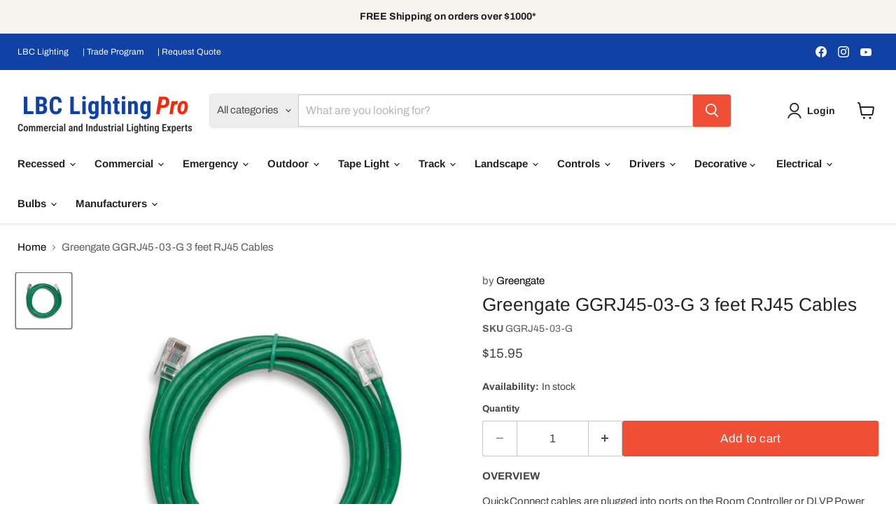

--- FILE ---
content_type: text/html; charset=utf-8
request_url: https://www.lbclightingpro.com/products/greengate-ggrj45-03-g-3-feet-rj45-cables
body_size: 73781
content:
<!doctype html>
<html class="no-js no-touch" lang="en">
  <head>
    <!-- Propensity tag (propensity_analytics.js) -->
<script src="https://cdn.propensity.com/propensity/propensity_analytics.js" crossorigin="anonymous"></script>
<script type="text/javascript">
propensity("propensity-007376", true);
</script>
<script src="https://sapi.negate.io/script/4Da8NVlASa08gBGbpM9/zQ==?shop=lbc-lighting-pro.myshopify.com"></script>
  





   <link rel="amphtml" href="https://www.lbclightingpro.com/a/s/products/greengate-ggrj45-03-g-3-feet-rj45-cables">



  <script>
    window.Store = window.Store || {};
    window.Store.id = 18843275;
  </script>
   <meta name="google-site-verification" content="gHrLZOc-I2EJ9HjmzXMnVxOskAnqntU_AT7vphpp4T4" />
    <meta charset="utf-8">
    <meta http-equiv="x-ua-compatible" content="IE=edge">

    <link rel="preconnect" href="https://cdn.shopify.com">
    <link rel="preconnect" href="https://fonts.shopifycdn.com">
    <link rel="preconnect" href="https://v.shopify.com">
    <link rel="preconnect" href="https://cdn.shopifycloud.com">

    
  <link rel="shortcut icon" href="//www.lbclightingpro.com/cdn/shop/files/PRO_2_favicon_32x32.png?v=1721610223" type="image/png">


    
      <link rel="canonical" href="https://www.lbclightingpro.com/products/greengate-ggrj45-03-g-3-feet-rj45-cables" />
    

    <meta name="viewport" content="width=device-width">

    
    















<meta property="og:site_name" content="LBC Lighting Pro">
<meta property="og:url" content="https://www.lbclightingpro.com/products/greengate-ggrj45-03-g-3-feet-rj45-cables">
<meta property="og:title" content="Greengate GGRJ45-03-G 3 feet RJ45 Cables">
<meta property="og:type" content="website">
<meta property="og:description" content="QuickConnect cables are plugged into ports on the Room Controller or DLVP Power Distribution Module and low voltage devices creating a local room based network that works out-of-the-box providing a superior energy savings control sequence with intuitively engraved wallstations. Features Voltage: 24V Electrical Rating: ">




    
    
    

    
    
    <meta
      property="og:image"
      content="https://www.lbclightingpro.com/cdn/shop/products/GGRJ45-03-G-8_1200x1200.jpg?v=1628756639"
    />
    <meta
      property="og:image:secure_url"
      content="https://www.lbclightingpro.com/cdn/shop/products/GGRJ45-03-G-8_1200x1200.jpg?v=1628756639"
    />
    <meta property="og:image:width" content="1200" />
    <meta property="og:image:height" content="1200" />
    
    
    <meta property="og:image:alt" content="Social media image" />
  
















<meta name="twitter:title" content="Greengate GGRJ45-03-G 3 feet RJ45 Cables">
<meta name="twitter:description" content="QuickConnect cables are plugged into ports on the Room Controller or DLVP Power Distribution Module and low voltage devices creating a local room based network that works out-of-the-box providing a superior energy savings control sequence with intuitively engraved wallstations. Features Voltage: 24V Electrical Rating: ">


    
    
    
      
      
      <meta name="twitter:card" content="summary">
    
    
    <meta
      property="twitter:image"
      content="https://www.lbclightingpro.com/cdn/shop/products/GGRJ45-03-G-8_1200x1200_crop_center.jpg?v=1628756639"
    />
    <meta property="twitter:image:width" content="1200" />
    <meta property="twitter:image:height" content="1200" />
    
    
    <meta property="twitter:image:alt" content="Social media image" />
  



    <link rel="preload" href="//www.lbclightingpro.com/cdn/fonts/arimo/arimo_n7.1d2d0638e6a1228d86beb0e10006e3280ccb2d04.woff2" as="font" crossorigin="anonymous">
    <link rel="preload" as="style" href="//www.lbclightingpro.com/cdn/shop/t/55/assets/theme.css?v=20511039515735286021762373600">

    <script>window.performance && window.performance.mark && window.performance.mark('shopify.content_for_header.start');</script><meta name="google-site-verification" content="CeVVICbJZ3_FnXo6f2K8XW02rBCcxt4_CdoyICzSeKQ">
<meta id="shopify-digital-wallet" name="shopify-digital-wallet" content="/18843275/digital_wallets/dialog">
<meta name="shopify-checkout-api-token" content="15ee37c0d970e9ed227a6a408da056a9">
<meta id="in-context-paypal-metadata" data-shop-id="18843275" data-venmo-supported="false" data-environment="production" data-locale="en_US" data-paypal-v4="true" data-currency="USD">
<link rel="alternate" type="application/json+oembed" href="https://www.lbclightingpro.com/products/greengate-ggrj45-03-g-3-feet-rj45-cables.oembed">
<script async="async" src="/checkouts/internal/preloads.js?locale=en-US"></script>
<link rel="preconnect" href="https://shop.app" crossorigin="anonymous">
<script async="async" src="https://shop.app/checkouts/internal/preloads.js?locale=en-US&shop_id=18843275" crossorigin="anonymous"></script>
<script id="shopify-features" type="application/json">{"accessToken":"15ee37c0d970e9ed227a6a408da056a9","betas":["rich-media-storefront-analytics"],"domain":"www.lbclightingpro.com","predictiveSearch":true,"shopId":18843275,"locale":"en"}</script>
<script>var Shopify = Shopify || {};
Shopify.shop = "lbc-lighting-pro.myshopify.com";
Shopify.locale = "en";
Shopify.currency = {"active":"USD","rate":"1.0"};
Shopify.country = "US";
Shopify.theme = {"name":"Empire - WPD","id":136763048113,"schema_name":"Empire","schema_version":"11.0.0","theme_store_id":838,"role":"main"};
Shopify.theme.handle = "null";
Shopify.theme.style = {"id":null,"handle":null};
Shopify.cdnHost = "www.lbclightingpro.com/cdn";
Shopify.routes = Shopify.routes || {};
Shopify.routes.root = "/";</script>
<script type="module">!function(o){(o.Shopify=o.Shopify||{}).modules=!0}(window);</script>
<script>!function(o){function n(){var o=[];function n(){o.push(Array.prototype.slice.apply(arguments))}return n.q=o,n}var t=o.Shopify=o.Shopify||{};t.loadFeatures=n(),t.autoloadFeatures=n()}(window);</script>
<script>
  window.ShopifyPay = window.ShopifyPay || {};
  window.ShopifyPay.apiHost = "shop.app\/pay";
  window.ShopifyPay.redirectState = null;
</script>
<script id="shop-js-analytics" type="application/json">{"pageType":"product"}</script>
<script defer="defer" async type="module" src="//www.lbclightingpro.com/cdn/shopifycloud/shop-js/modules/v2/client.init-shop-cart-sync_BdyHc3Nr.en.esm.js"></script>
<script defer="defer" async type="module" src="//www.lbclightingpro.com/cdn/shopifycloud/shop-js/modules/v2/chunk.common_Daul8nwZ.esm.js"></script>
<script type="module">
  await import("//www.lbclightingpro.com/cdn/shopifycloud/shop-js/modules/v2/client.init-shop-cart-sync_BdyHc3Nr.en.esm.js");
await import("//www.lbclightingpro.com/cdn/shopifycloud/shop-js/modules/v2/chunk.common_Daul8nwZ.esm.js");

  window.Shopify.SignInWithShop?.initShopCartSync?.({"fedCMEnabled":true,"windoidEnabled":true});

</script>
<script defer="defer" async type="module" src="//www.lbclightingpro.com/cdn/shopifycloud/shop-js/modules/v2/client.payment-terms_MV4M3zvL.en.esm.js"></script>
<script defer="defer" async type="module" src="//www.lbclightingpro.com/cdn/shopifycloud/shop-js/modules/v2/chunk.common_Daul8nwZ.esm.js"></script>
<script defer="defer" async type="module" src="//www.lbclightingpro.com/cdn/shopifycloud/shop-js/modules/v2/chunk.modal_CQq8HTM6.esm.js"></script>
<script type="module">
  await import("//www.lbclightingpro.com/cdn/shopifycloud/shop-js/modules/v2/client.payment-terms_MV4M3zvL.en.esm.js");
await import("//www.lbclightingpro.com/cdn/shopifycloud/shop-js/modules/v2/chunk.common_Daul8nwZ.esm.js");
await import("//www.lbclightingpro.com/cdn/shopifycloud/shop-js/modules/v2/chunk.modal_CQq8HTM6.esm.js");

  
</script>
<script>
  window.Shopify = window.Shopify || {};
  if (!window.Shopify.featureAssets) window.Shopify.featureAssets = {};
  window.Shopify.featureAssets['shop-js'] = {"shop-cart-sync":["modules/v2/client.shop-cart-sync_QYOiDySF.en.esm.js","modules/v2/chunk.common_Daul8nwZ.esm.js"],"init-fed-cm":["modules/v2/client.init-fed-cm_DchLp9rc.en.esm.js","modules/v2/chunk.common_Daul8nwZ.esm.js"],"shop-button":["modules/v2/client.shop-button_OV7bAJc5.en.esm.js","modules/v2/chunk.common_Daul8nwZ.esm.js"],"init-windoid":["modules/v2/client.init-windoid_DwxFKQ8e.en.esm.js","modules/v2/chunk.common_Daul8nwZ.esm.js"],"shop-cash-offers":["modules/v2/client.shop-cash-offers_DWtL6Bq3.en.esm.js","modules/v2/chunk.common_Daul8nwZ.esm.js","modules/v2/chunk.modal_CQq8HTM6.esm.js"],"shop-toast-manager":["modules/v2/client.shop-toast-manager_CX9r1SjA.en.esm.js","modules/v2/chunk.common_Daul8nwZ.esm.js"],"init-shop-email-lookup-coordinator":["modules/v2/client.init-shop-email-lookup-coordinator_UhKnw74l.en.esm.js","modules/v2/chunk.common_Daul8nwZ.esm.js"],"pay-button":["modules/v2/client.pay-button_DzxNnLDY.en.esm.js","modules/v2/chunk.common_Daul8nwZ.esm.js"],"avatar":["modules/v2/client.avatar_BTnouDA3.en.esm.js"],"init-shop-cart-sync":["modules/v2/client.init-shop-cart-sync_BdyHc3Nr.en.esm.js","modules/v2/chunk.common_Daul8nwZ.esm.js"],"shop-login-button":["modules/v2/client.shop-login-button_D8B466_1.en.esm.js","modules/v2/chunk.common_Daul8nwZ.esm.js","modules/v2/chunk.modal_CQq8HTM6.esm.js"],"init-customer-accounts-sign-up":["modules/v2/client.init-customer-accounts-sign-up_C8fpPm4i.en.esm.js","modules/v2/client.shop-login-button_D8B466_1.en.esm.js","modules/v2/chunk.common_Daul8nwZ.esm.js","modules/v2/chunk.modal_CQq8HTM6.esm.js"],"init-shop-for-new-customer-accounts":["modules/v2/client.init-shop-for-new-customer-accounts_CVTO0Ztu.en.esm.js","modules/v2/client.shop-login-button_D8B466_1.en.esm.js","modules/v2/chunk.common_Daul8nwZ.esm.js","modules/v2/chunk.modal_CQq8HTM6.esm.js"],"init-customer-accounts":["modules/v2/client.init-customer-accounts_dRgKMfrE.en.esm.js","modules/v2/client.shop-login-button_D8B466_1.en.esm.js","modules/v2/chunk.common_Daul8nwZ.esm.js","modules/v2/chunk.modal_CQq8HTM6.esm.js"],"shop-follow-button":["modules/v2/client.shop-follow-button_CkZpjEct.en.esm.js","modules/v2/chunk.common_Daul8nwZ.esm.js","modules/v2/chunk.modal_CQq8HTM6.esm.js"],"lead-capture":["modules/v2/client.lead-capture_BntHBhfp.en.esm.js","modules/v2/chunk.common_Daul8nwZ.esm.js","modules/v2/chunk.modal_CQq8HTM6.esm.js"],"checkout-modal":["modules/v2/client.checkout-modal_CfxcYbTm.en.esm.js","modules/v2/chunk.common_Daul8nwZ.esm.js","modules/v2/chunk.modal_CQq8HTM6.esm.js"],"shop-login":["modules/v2/client.shop-login_Da4GZ2H6.en.esm.js","modules/v2/chunk.common_Daul8nwZ.esm.js","modules/v2/chunk.modal_CQq8HTM6.esm.js"],"payment-terms":["modules/v2/client.payment-terms_MV4M3zvL.en.esm.js","modules/v2/chunk.common_Daul8nwZ.esm.js","modules/v2/chunk.modal_CQq8HTM6.esm.js"]};
</script>
<script>(function() {
  var isLoaded = false;
  function asyncLoad() {
    if (isLoaded) return;
    isLoaded = true;
    var urls = ["https:\/\/formbuilder.hulkapps.com\/skeletopapp.js?shop=lbc-lighting-pro.myshopify.com","https:\/\/gtmniddocks.herokuapp.com\/gtmniddocks.js?shop=lbc-lighting-pro.myshopify.com","https:\/\/d5zu2f4xvqanl.cloudfront.net\/42\/fe\/loader_2.js?shop=lbc-lighting-pro.myshopify.com","https:\/\/gtmfsstatic.getgoogletagmanager.com\/js\/gtmfsv2.js?shop=lbc-lighting-pro.myshopify.com","\/\/cdn.shopify.com\/proxy\/a011716e0f3bc5e2975c6c6d2b938e80a211c517a44df9104183e548308474b2\/shopify-script-tags.s3.eu-west-1.amazonaws.com\/smartseo\/instantpage.js?shop=lbc-lighting-pro.myshopify.com\u0026sp-cache-control=cHVibGljLCBtYXgtYWdlPTkwMA","https:\/\/dr4qe3ddw9y32.cloudfront.net\/awin-shopify-integration-code.js?aid=4099\u0026v=shopifyApp_4.5.0\u0026ts=1718663296360\u0026shop=lbc-lighting-pro.myshopify.com"];
    for (var i = 0; i < urls.length; i++) {
      var s = document.createElement('script');
      s.type = 'text/javascript';
      s.async = true;
      s.src = urls[i];
      var x = document.getElementsByTagName('script')[0];
      x.parentNode.insertBefore(s, x);
    }
  };
  if(window.attachEvent) {
    window.attachEvent('onload', asyncLoad);
  } else {
    window.addEventListener('load', asyncLoad, false);
  }
})();</script>
<script id="__st">var __st={"a":18843275,"offset":-28800,"reqid":"e93a5a45-c1c5-4053-a5b5-a73e5c4d4b4f-1768945383","pageurl":"www.lbclightingpro.com\/products\/greengate-ggrj45-03-g-3-feet-rj45-cables","u":"bda625985d81","p":"product","rtyp":"product","rid":6873344999601};</script>
<script>window.ShopifyPaypalV4VisibilityTracking = true;</script>
<script id="captcha-bootstrap">!function(){'use strict';const t='contact',e='account',n='new_comment',o=[[t,t],['blogs',n],['comments',n],[t,'customer']],c=[[e,'customer_login'],[e,'guest_login'],[e,'recover_customer_password'],[e,'create_customer']],r=t=>t.map((([t,e])=>`form[action*='/${t}']:not([data-nocaptcha='true']) input[name='form_type'][value='${e}']`)).join(','),a=t=>()=>t?[...document.querySelectorAll(t)].map((t=>t.form)):[];function s(){const t=[...o],e=r(t);return a(e)}const i='password',u='form_key',d=['recaptcha-v3-token','g-recaptcha-response','h-captcha-response',i],f=()=>{try{return window.sessionStorage}catch{return}},m='__shopify_v',_=t=>t.elements[u];function p(t,e,n=!1){try{const o=window.sessionStorage,c=JSON.parse(o.getItem(e)),{data:r}=function(t){const{data:e,action:n}=t;return t[m]||n?{data:e,action:n}:{data:t,action:n}}(c);for(const[e,n]of Object.entries(r))t.elements[e]&&(t.elements[e].value=n);n&&o.removeItem(e)}catch(o){console.error('form repopulation failed',{error:o})}}const l='form_type',E='cptcha';function T(t){t.dataset[E]=!0}const w=window,h=w.document,L='Shopify',v='ce_forms',y='captcha';let A=!1;((t,e)=>{const n=(g='f06e6c50-85a8-45c8-87d0-21a2b65856fe',I='https://cdn.shopify.com/shopifycloud/storefront-forms-hcaptcha/ce_storefront_forms_captcha_hcaptcha.v1.5.2.iife.js',D={infoText:'Protected by hCaptcha',privacyText:'Privacy',termsText:'Terms'},(t,e,n)=>{const o=w[L][v],c=o.bindForm;if(c)return c(t,g,e,D).then(n);var r;o.q.push([[t,g,e,D],n]),r=I,A||(h.body.append(Object.assign(h.createElement('script'),{id:'captcha-provider',async:!0,src:r})),A=!0)});var g,I,D;w[L]=w[L]||{},w[L][v]=w[L][v]||{},w[L][v].q=[],w[L][y]=w[L][y]||{},w[L][y].protect=function(t,e){n(t,void 0,e),T(t)},Object.freeze(w[L][y]),function(t,e,n,w,h,L){const[v,y,A,g]=function(t,e,n){const i=e?o:[],u=t?c:[],d=[...i,...u],f=r(d),m=r(i),_=r(d.filter((([t,e])=>n.includes(e))));return[a(f),a(m),a(_),s()]}(w,h,L),I=t=>{const e=t.target;return e instanceof HTMLFormElement?e:e&&e.form},D=t=>v().includes(t);t.addEventListener('submit',(t=>{const e=I(t);if(!e)return;const n=D(e)&&!e.dataset.hcaptchaBound&&!e.dataset.recaptchaBound,o=_(e),c=g().includes(e)&&(!o||!o.value);(n||c)&&t.preventDefault(),c&&!n&&(function(t){try{if(!f())return;!function(t){const e=f();if(!e)return;const n=_(t);if(!n)return;const o=n.value;o&&e.removeItem(o)}(t);const e=Array.from(Array(32),(()=>Math.random().toString(36)[2])).join('');!function(t,e){_(t)||t.append(Object.assign(document.createElement('input'),{type:'hidden',name:u})),t.elements[u].value=e}(t,e),function(t,e){const n=f();if(!n)return;const o=[...t.querySelectorAll(`input[type='${i}']`)].map((({name:t})=>t)),c=[...d,...o],r={};for(const[a,s]of new FormData(t).entries())c.includes(a)||(r[a]=s);n.setItem(e,JSON.stringify({[m]:1,action:t.action,data:r}))}(t,e)}catch(e){console.error('failed to persist form',e)}}(e),e.submit())}));const S=(t,e)=>{t&&!t.dataset[E]&&(n(t,e.some((e=>e===t))),T(t))};for(const o of['focusin','change'])t.addEventListener(o,(t=>{const e=I(t);D(e)&&S(e,y())}));const B=e.get('form_key'),M=e.get(l),P=B&&M;t.addEventListener('DOMContentLoaded',(()=>{const t=y();if(P)for(const e of t)e.elements[l].value===M&&p(e,B);[...new Set([...A(),...v().filter((t=>'true'===t.dataset.shopifyCaptcha))])].forEach((e=>S(e,t)))}))}(h,new URLSearchParams(w.location.search),n,t,e,['guest_login'])})(!0,!0)}();</script>
<script integrity="sha256-4kQ18oKyAcykRKYeNunJcIwy7WH5gtpwJnB7kiuLZ1E=" data-source-attribution="shopify.loadfeatures" defer="defer" src="//www.lbclightingpro.com/cdn/shopifycloud/storefront/assets/storefront/load_feature-a0a9edcb.js" crossorigin="anonymous"></script>
<script crossorigin="anonymous" defer="defer" src="//www.lbclightingpro.com/cdn/shopifycloud/storefront/assets/shopify_pay/storefront-65b4c6d7.js?v=20250812"></script>
<script data-source-attribution="shopify.dynamic_checkout.dynamic.init">var Shopify=Shopify||{};Shopify.PaymentButton=Shopify.PaymentButton||{isStorefrontPortableWallets:!0,init:function(){window.Shopify.PaymentButton.init=function(){};var t=document.createElement("script");t.src="https://www.lbclightingpro.com/cdn/shopifycloud/portable-wallets/latest/portable-wallets.en.js",t.type="module",document.head.appendChild(t)}};
</script>
<script data-source-attribution="shopify.dynamic_checkout.buyer_consent">
  function portableWalletsHideBuyerConsent(e){var t=document.getElementById("shopify-buyer-consent"),n=document.getElementById("shopify-subscription-policy-button");t&&n&&(t.classList.add("hidden"),t.setAttribute("aria-hidden","true"),n.removeEventListener("click",e))}function portableWalletsShowBuyerConsent(e){var t=document.getElementById("shopify-buyer-consent"),n=document.getElementById("shopify-subscription-policy-button");t&&n&&(t.classList.remove("hidden"),t.removeAttribute("aria-hidden"),n.addEventListener("click",e))}window.Shopify?.PaymentButton&&(window.Shopify.PaymentButton.hideBuyerConsent=portableWalletsHideBuyerConsent,window.Shopify.PaymentButton.showBuyerConsent=portableWalletsShowBuyerConsent);
</script>
<script data-source-attribution="shopify.dynamic_checkout.cart.bootstrap">document.addEventListener("DOMContentLoaded",(function(){function t(){return document.querySelector("shopify-accelerated-checkout-cart, shopify-accelerated-checkout")}if(t())Shopify.PaymentButton.init();else{new MutationObserver((function(e,n){t()&&(Shopify.PaymentButton.init(),n.disconnect())})).observe(document.body,{childList:!0,subtree:!0})}}));
</script>
<link id="shopify-accelerated-checkout-styles" rel="stylesheet" media="screen" href="https://www.lbclightingpro.com/cdn/shopifycloud/portable-wallets/latest/accelerated-checkout-backwards-compat.css" crossorigin="anonymous">
<style id="shopify-accelerated-checkout-cart">
        #shopify-buyer-consent {
  margin-top: 1em;
  display: inline-block;
  width: 100%;
}

#shopify-buyer-consent.hidden {
  display: none;
}

#shopify-subscription-policy-button {
  background: none;
  border: none;
  padding: 0;
  text-decoration: underline;
  font-size: inherit;
  cursor: pointer;
}

#shopify-subscription-policy-button::before {
  box-shadow: none;
}

      </style>

<script>window.performance && window.performance.mark && window.performance.mark('shopify.content_for_header.end');</script>

    <link href="//www.lbclightingpro.com/cdn/shop/t/55/assets/theme.css?v=20511039515735286021762373600" rel="stylesheet" type="text/css" media="all" />

    
      <link href="//www.lbclightingpro.com/cdn/shop/t/55/assets/ripple.css?v=100240391239311985871714976485" rel="stylesheet" type="text/css" media="all" />
    

    
    <script>
      window.Theme = window.Theme || {};
      window.Theme.version = '11.0.0';
      window.Theme.name = 'Empire';
      window.Theme.routes = {
        "root_url": "/",
        "account_url": "/account",
        "account_login_url": "/account/login",
        "account_logout_url": "/account/logout",
        "account_register_url": "/account/register",
        "account_addresses_url": "/account/addresses",
        "collections_url": "/collections",
        "all_products_collection_url": "/collections/all",
        "search_url": "/search",
        "predictive_search_url": "/search/suggest",
        "cart_url": "/cart",
        "cart_add_url": "/cart/add",
        "cart_change_url": "/cart/change",
        "cart_clear_url": "/cart/clear",
        "product_recommendations_url": "/recommendations/products",
      };
    </script>
    

  































































 <!-- BEGIN MerchantWidget Code -->
<script id='merchantWidgetScript'
        src="https://www.gstatic.com/shopping/merchant/merchantwidget.js"
        defer>
</script>
<script type="text/javascript">
  merchantWidgetScript.addEventListener('load', function () {
    merchantwidget.start({
     position: 'RIGHT_BOTTOM'
   });
  });
</script>
<!-- END MerchantWidget Code -->

<!-- BEGIN app block: shopify://apps/hulk-form-builder/blocks/app-embed/b6b8dd14-356b-4725-a4ed-77232212b3c3 --><!-- BEGIN app snippet: hulkapps-formbuilder-theme-ext --><script type="text/javascript">
  
  if (typeof window.formbuilder_customer != "object") {
        window.formbuilder_customer = {}
  }

  window.hulkFormBuilder = {
    form_data: {"form_5CVUFxd5gJKAEeQWdEY-ug":{"uuid":"5CVUFxd5gJKAEeQWdEY-ug","form_name":"Tax Exempt Request Form","form_data":{"div_back_gradient_1":"#ffffff","div_back_gradient_2":"#ffffff","back_color":"#fff","form_title":"\u003ch3\u003eTax\u0026nbsp;Exempt\u0026nbsp;Request\u0026nbsp;Form\u003c\/h3\u003e\n","form_submit":"Submit","after_submit":"hideAndmessage","after_submit_msg":"\u003cp\u003eThank you for your registartion to our Trade Program.\u0026nbsp; We have received your information and we will be reveiwng them for approval within 24 to 48 hours.\u0026nbsp;\u0026nbsp;\u003c\/p\u003e\n\n\u003cp\u003e\u0026nbsp;\u003c\/p\u003e\n","captcha_enable":"yes","label_style":"blockLabels","input_border_radius":"3","back_type":"gradient","input_back_color":"#fff","input_back_color_hover":"#ddfaf4","back_shadow":"none","label_font_clr":"#606060","input_font_clr":"#000000","button_align":"leftBtn","button_clr":"#fff","button_back_clr":"#555353","button_border_radius":0,"form_width":"800px","form_border_size":"1","form_border_clr":"#45bea6","form_border_radius":0,"label_font_size":"14","input_font_size":"13","button_font_size":"15","form_padding":"20","input_border_color":"#ccc","input_border_color_hover":"#45bea6","btn_border_clr":"transparent","btn_border_size":0,"":"sam@lbclighting.com","form_emails":"customerservice@lbclightingpro.com,sam@lbclighting.com,customerservice@lbclighting.com ","form_name":"Tax Exempt Request Form","form_description":"\u003cp\u003ePlease enter your information below and upload your tax exempt document for review and approval.\u0026nbsp;\u003c\/p\u003e\n","openinnewtab":"yes","after_submit_url":"https:\/\/www.hulkthemes.com\/","auto_responder_sendemail":"","label_font_family":"Cabin","input_font_family":"Cabin","submition_single_email":"yes","customer_account_activation_email":"no","shopify_customer_create":"yes","google_analytic_id":"UA-111530304-1","notification_email_send":true,"formElements":[{"Conditions":{},"type":"lineBreak","position":0,"label":"Label (5)","page_number":1},{"type":"text","position":1,"label":"Company \/ Organization","customClass":"","halfwidth":"no","Conditions":{},"required":"yes","infoMessage":"If Self Employed,  please input name","page_number":1},{"type":"text","position":2,"label":" Primary Contact Name","halfwidth":"yes","Conditions":{},"required":"yes","page_number":1},{"Conditions":{},"type":"text","position":3,"label":"Primary Contact Phone","halfwidth":"yes","required":"yes","page_number":1},{"type":"email","position":4,"label":"Primary Contact Email","required":"yes","email_confirm":"yes","Conditions":{},"page_number":1},{"Conditions":{},"type":"text","position":5,"label":"Primary Contact Title","halfwidth":"yes","page_number":1},{"Conditions":{},"type":"text","position":6,"label":"Primary Contact Street Address","required":"yes","page_number":1},{"Conditions":{},"type":"text","position":7,"label":"Address Line 2","page_number":1},{"Conditions":{},"type":"text","position":8,"label":"City","halfwidth":"yes","required":"yes","page_number":1},{"Conditions":{},"type":"text","position":9,"label":"State \/ Province \/ Region","halfwidth":"yes","required":"yes","page_number":1},{"Conditions":{},"type":"text","position":10,"label":"Postal \/ Zip Code","halfwidth":"yes","required":"yes","page_number":1},{"Conditions":{},"type":"select","position":11,"label":"Exempted State","halfwidth":"yes","value":"Afghnistan\nAlbania\nAlgeria\nAmerican Samoa\nAndorra\nAngola\nAnguilla\nAntigua and Barbuda\nArgentina\nArmenia\nAruba\nAustralia\nAustria\nAzerbaijan\nThe Bahamas\nBahrain\nBangladesh\nBarbados\nBelarus\nBelgium\nBelize\nBenin\nBermuda\nBhutan\nBolivia\nBosnia and Herzegovina\nBotswana\nBrazil\nBrunei\nBulgaria\nBurkina Faso\nBurundi\nCambodia\nCameroon\nCanada\nCape Verde\nCayman Islands\nCentral African Republic\nChad\nChile\nPeoples Republic of China\nRepublic of China\nChristmas Island\nCocos(Keeling) Islands\nColombia\nComoros\nCongo\nCook Islands\nCosta Rica\nCote dIvoire\nCroatia\nCuba\nCyprus\nCzech Republic\nDenmark\nDjibouti\nDominica\nDominican Republic\nEcuador\nEgypt\nEl Salvador\nEquatorial Guinea\nEritrea\nEstonia\nEthiopia\nFalkland Islands\nFaroe Islands\nFiji\nFinland\nFrance\nFrench Polynesia\nGabon\nThe Gambia\nGeorgia\nGermany\nGhana\nGibraltar\nGreece\nGreenland\nGrenada\nGuadeloupe\nGuam\nGuatemala\nGuernsey\nGuinea\nGuinea - Bissau\nGuyana\nHaiti\nHonduras\nHong Kong\nHungary\nIceland\nIndia\nIndonesia\nIran\nIraq\nIreland\nIsrael\nItaly\nJamaica\nJapan\nJersey\nJordan\nKazakhstan\nKenya\nKiribati\nNorth Korea\nSouth Korea\nKosovo\nKuwait\nKyrgyzstan\nLaos\nLatvia\nLebanon\nLesotho\nLiberia\nLibya\nLiechtenstein\nLithuania\nLuxembourg\nMacau\nMacedonia\nMadagascar\nMalawi\nMalaysia\nMaldives\nMali\nMalta\nMarshall Islands\nMartinique\nMauritania\nMauritius\nMexico\nMicronesia\nMoldova\nMonaco\nMongolia\nMontenegro\nMontserrat\nMorocco\nMozambique\nMyanmar\nNagorno - Karabakh\nNamibia\nNauru\nNepal\nNetherlands\nNetherlands Antilles\nNew Caledonia\nNew Zealand\nNicaragua\nNiger\nNigeria\nNiue\nNorfolk Island\nTurkish Republic of Northern Cyprus\nNorthern Mariana\nNorway\nOman\nPakistan\nPalau\nPalestine\nPanama\nPapua New Guinea\nParaguay\nPeru\nPhilippines\nPitcairn Islands\nPoland\nPortugal\nPuerto Rico\nQatar\nRomania\nRussia\nRwanda\nSaint Barthelemy\nSaint Helena\nSaint Kitts and Nevis\nSaint Lucia\nSaint Martin\nSaint Pierre and Miquelon\nSaint Vincent and the Grenadines\nSamoa\nSan Marino\nSao Tome and Principe\nSaudi Arabia\nSenegal\nSerbia\nSeychelles\nSierra Leone\nSingapore\nSlovakia\nSlovenia\nSolomon Islands\nSomalia\nSomaliland\nSouth Africa\nSouth Ossetia\nSpain\nSri Lanka\nSudan\nSuriname\nSvalbard\nSwaziland\nSweden\nSwitzerland\nSyria\nTaiwan\nTajikistan\nTanzania\nThailand\nTimor - Leste\nTogo\nTokelau\nTonga\nTransnistria Pridnestrovie\nTrinidad and Tobago\nTristan da Cunha\nTunisia\nTurkey\nTurkmenistan\nTurks and Caicos Islands\nTuvalu\nUganda\nUkraine\nUnited Arab Emirates\nUnited Kingdom\nUnited States\nUruguay\nUzbekistan\nVanuatu\nVatican City\nVenezuela\nVietnam\nBritish Virgin Islands\nIsle of Man\nUS Virgin Islands\nWallis and Futuna\nWestern Sahara\nYemen\nZambia\nZimbabwe","values":"Alabama\nAlaska\nArizona\nArkansas\nByram\nCalifornia\nCokato\nColorado\nConnecticut\nDelaware\nDistrict of Columbia\nFlorida\nGeorgia\nHawaii\nIdaho\nIllinois\nIndiana\nIowa\nKansas\nKentucky\nLouisiana\nLowa\nMaine\nMaryland\nMassachusetts\nMedfield\nMichigan\nMinnesota\nMississippi\nMissouri\nMontana\nNebraska\nNevada\nNew Hampshire\nNew Jersey\nNew Jersy\nNew Mexico\nNew York\nNorth Carolina\nNorth Dakota\nOhio\nOklahoma\nOntario\nOregon\nPennsylvania\nRamey\nRhode Island\nSouth Carolina\nSouth Dakota\nSublimity\nTennessee\nTexas\nTrimble\nUtah\nVermont\nVirginia\nWashington\nWest Virginia\nWisconsin\nWyoming","page_number":1,"elementCost":{},"option_sets":"state","option_country":"475","required":"yes"},{"Conditions":{},"type":"select","position":12,"label":"What Is Your Business","required":"yes","values":"Builder\/Contractor\nElectrician\nMRO - Maintenance\nDesigner\nHospitality\nEducational\nReligious\nCorporate\nReseller\nOthers","elementCost":{},"page_number":1},{"Conditions":{},"type":"text","position":13,"label":"Sales Tax No","required":"yes","halfwidth":"yes","page_number":1},{"Conditions":{},"type":"text","position":14,"label":"Exemption Expiration Date","halfwidth":"yes","required":"yes","page_number":1},{"Conditions":{},"type":"file","position":15,"label":"Choose a File","infoMessage":"Please upload your Tax Exempt document  for verifications.\n","required":"yes","page_number":1},{"Conditions":{},"type":"textarea","position":16,"label":"Questions or Comments","inputHeight":"55","limitCharacters":"250","page_number":1}]},"is_spam_form":false,"shop_uuid":"5rOY_I3Q8Oed2u84pBJCwg","shop_timezone":"America\/Los_Angeles","shop_id":34276,"shop_is_after_submit_enabled":true,"shop_shopify_plan":"shopify_plus","shop_shopify_domain":"lbc-lighting-pro.myshopify.com","shop_remove_watermark":false,"shop_created_at":"2020-05-22T01:28:48.106-05:00"},"form_oZcIbC0Cy1-R59-J9rm8pQ":{"uuid":"oZcIbC0Cy1-R59-J9rm8pQ","form_name":"Major Brands Contact Us","form_data":{"div_back_gradient_1":"#fff","div_back_gradient_2":"#fff","back_color":"#fff","form_title":"\u003ch2 style=\"text-align: center;\"\u003eThank You For Contacting Our\u0026nbsp;\u003c\/h2\u003e\n\n\u003ch2 style=\"text-align: center;\"\u003eMajor Brands Team.\u003c\/h2\u003e\n\n\u003ch4 style=\"text-align: center;\"\u003ePlease fill out the form below in full so that our in-house major brand team can promptly assist you.\u003c\/h4\u003e\n","form_submit":"Submit","after_submit":"hideAndmessage","after_submit_msg":"\u003cp\u003eThank you for contacting us. Someone will get back to you soon.\u003c\/p\u003e\n\n\u003cp\u003ePlease note our hours:\u003c\/p\u003e\n\n\u003cp\u003eMonday to Friday, 8.30am to 5.00 pm (PST)\u003c\/p\u003e\n\n\u003cp\u003eClosed on Saturday \u0026amp; Sunday\u0026nbsp;\u003c\/p\u003e\n","captcha_enable":"yes","label_style":"blockLabels","input_border_radius":"2","back_type":"transparent","input_back_color":"#fff","input_back_color_hover":"#fff","back_shadow":"none","label_font_clr":"#333333","input_font_clr":"#333333","button_align":"fullBtn","button_clr":"#fff","button_back_clr":"#333333","button_border_radius":"2","form_width":"600px","form_border_size":"2","form_border_clr":"#c7c7c7","form_border_radius":"1","label_font_size":"14","input_font_size":"12","button_font_size":"16","form_padding":"35","input_border_color":"#ccc","input_border_color_hover":"#ccc","btn_border_clr":"#333333","btn_border_size":"1","form_name":"Major Brands Contact Us","":"chau@lbclighting.com","form_description":"","formElements":[{"Conditions":{},"type":"text","position":0,"label":"Company \/ Business Name","required":"yes","page_number":1},{"type":"text","position":1,"label":"Name","customClass":"","halfwidth":"no","Conditions":{},"required":"yes","page_number":1,"placeholder":"First, Last"},{"type":"email","position":2,"label":"Email","required":"yes","email_confirm":"yes","Conditions":{},"page_number":1,"halfwidth":"yes"},{"Conditions":{},"type":"text","position":3,"label":"Contact Number","halfwidth":"yes","required":"yes","page_number":1},{"type":"select","position":4,"label":"Subject","values":"Product Inquiry\nStock Check Availability\nShipments or Delivery Request\nOther","Conditions":{},"required":"yes","elementCost":{},"page_number":1},{"type":"textarea","position":5,"label":"Message","required":"no","Conditions":{},"page_number":1,"infoMessage":"Type you message here"},{"Conditions":{},"type":"select","position":6,"label":"Type Of Business","values":"General Contractor \/ Builder\nElectrical Contractor\nMaintenance Services\nDesigners \/ Design Firms\nCorporate \/ Business\nProperty Management\nHotels\/Motels\nRestaurants\nRetail Stores\nDistributor - Wholesale\nGovernment \/ Public Sector\nOthers:","elementCost":{},"required":"yes","page_number":1}]},"is_spam_form":false,"shop_uuid":"5rOY_I3Q8Oed2u84pBJCwg","shop_timezone":"America\/Los_Angeles","shop_id":34276,"shop_is_after_submit_enabled":true,"shop_shopify_plan":"shopify_plus","shop_shopify_domain":"lbc-lighting-pro.myshopify.com","shop_remove_watermark":false,"shop_created_at":"2020-05-22T01:28:48.106-05:00"},"form_rrSf7uJVTxCqV28NihxGrg":{"uuid":"rrSf7uJVTxCqV28NihxGrg","form_name":"Contact Us","form_data":{"div_back_gradient_1":"#fff","div_back_gradient_2":"#fff","back_color":"#fff","form_title":"\u003ch4 style=\"text-align: center;\"\u003ePlease Fill Out The Form Below.\u003c\/h4\u003e\n","form_submit":"Submit","after_submit":"hideAndmessage","after_submit_msg":"\u003cp\u003eThank you for contacting us. Someone will get back to you soon.\u003c\/p\u003e\n\n\u003cp\u003ePlease note our hours:\u003c\/p\u003e\n\n\u003cp\u003eMonday to Friday, 8.30am to 5.00 pm (PST)\u003c\/p\u003e\n\n\u003cp\u003eClosed on Saturday \u0026amp; Sunday\u0026nbsp;\u003c\/p\u003e\n","captcha_enable":"yes","label_style":"blockLabels","input_border_radius":"2","back_type":"transparent","input_back_color":"#fff","input_back_color_hover":"#fff","back_shadow":"none","label_font_clr":"#333333","input_font_clr":"#333333","button_align":"fullBtn","button_clr":"#fff","button_back_clr":"#333333","button_border_radius":"2","form_width":"600px","form_border_size":"2","form_border_clr":"#c7c7c7","form_border_radius":"1","label_font_size":"14","input_font_size":"12","button_font_size":"16","form_padding":"35","input_border_color":"#ccc","input_border_color_hover":"#ccc","btn_border_clr":"#333333","btn_border_size":"1","form_name":"Contact Us","":"sam@lbclighting.com","form_emails":"customerservice@lbclightingpro.com,sam@lbclighting.com","shopify_customer_create":"yes","customer_account_activation_email":"yes","record_referrer_url":"yes","export_email":"sam@lbclighting.com","export_duration":"daily","notification_email_send":true,"form_description":"","formElements":[{"type":"text","position":0,"label":"First Name","customClass":"","halfwidth":"yes","Conditions":{},"required":"yes","page_number":1},{"type":"text","position":1,"label":"Last Name","halfwidth":"yes","Conditions":{},"required":"yes","page_number":1},{"type":"email","position":2,"label":"Email","required":"yes","email_confirm":"yes","Conditions":{},"page_number":1},{"type":"select","position":3,"label":"Subject","values":"Product Inquiry\nStock Check\nOrder Status \nShipments or Delivery\nPayment Related\nOther","Conditions":{},"required":"yes","elementCost":{},"page_number":1},{"type":"textarea","position":4,"label":"Message","required":"yes","Conditions":{},"page_number":1}]},"is_spam_form":false,"shop_uuid":"5rOY_I3Q8Oed2u84pBJCwg","shop_timezone":"America\/Los_Angeles","shop_id":34276,"shop_is_after_submit_enabled":true,"shop_shopify_plan":"shopify_plus","shop_shopify_domain":"lbc-lighting-pro.myshopify.com","shop_remove_watermark":false,"shop_created_at":"2020-05-22T01:28:48.106-05:00"},"form_ryBiiZKPUUqPrgSvlML4EA":{"uuid":"ryBiiZKPUUqPrgSvlML4EA","form_name":"FEATURED BRANDS QUOTE REQUEST","form_data":{"div_back_gradient_1":"#ffffff","div_back_gradient_2":"#ffffff","back_color":"#fff","form_title":"\u003ch2 style=\"text-align: center;\"\u003e\u003cb\u003eTrade \u0026amp; Project Quote Request\u003c\/b\u003e\u003c\/h2\u003e\n\n\u003ch2 style=\"text-align: center;\"\u003e\u003cspan style=\"font-family:Helvetica;\"\u003e\u003cb\u003eMajor Lighting Brands\u003c\/b\u003e\u003c\/span\u003e\u003c\/h2\u003e\n","form_submit":"Submit","after_submit":"hideAndmessage","after_submit_msg":"\u003cp\u003eWe have received your quote request and would like to thank you for this opportunity.. One of our lighting quotes team will get back to you within 24 hours.\u0026nbsp;\u0026nbsp;\u003c\/p\u003e\n\n\u003cp\u003eLBC Lighting Pro\u003c\/p\u003e\n\n\u003cp\u003e\u0026nbsp;\u003c\/p\u003e\n","captcha_enable":"yes","label_style":"blockLabels","input_border_radius":"3","back_type":"gradient","input_back_color":"#fff","input_back_color_hover":"#ddfaf4","back_shadow":"none","label_font_clr":"#606060","input_font_clr":"#000000","button_align":"leftBtn","button_clr":"#fff","button_back_clr":"#555353","button_border_radius":0,"form_width":"800px","form_border_size":"1","form_border_clr":"#45bea6","form_border_radius":0,"label_font_size":"14","input_font_size":"13","button_font_size":"15","form_padding":"20","input_border_color":"#ccc","input_border_color_hover":"#45bea6","btn_border_clr":"transparent","btn_border_size":0,"":"customerservice@lbclightingpro.com","form_name":"FEATURED BRANDS QUOTE REQUEST","form_description":"\u003ch4 style=\"text-align: center;\"\u003eThank you for contacting us.\u003c\/h4\u003e\n\n\u003ch4 style=\"text-align: center;\"\u003ePlease fill out the form to get your\u0026nbsp;quote.\u003c\/h4\u003e\n","openinnewtab":"yes","after_submit_url":"https:\/\/www.hulkthemes.com\/","label_font_family":"Cabin","input_font_family":"Cabin","formElements":[{"Conditions":{},"type":"lineBreak","position":0,"label":"Label (5)","page_number":1},{"type":"text","position":1,"label":"Company or Organization","customClass":"","halfwidth":"no","Conditions":{},"required":"yes","page_number":1},{"type":"text","position":2,"label":" Primary Contact Name","halfwidth":"yes","Conditions":{},"required":"yes","infoMessage":"First, Last","page_number":1},{"Conditions":{},"type":"text","position":3,"label":"Primary Contact Phone","halfwidth":"yes","required":"yes","page_number":1},{"type":"email","position":4,"label":"Primary Contact Email","required":"yes","email_confirm":"yes","Conditions":{},"halfwidth":"no","page_number":1,"centerfield":"no"},{"Conditions":{},"type":"text","position":5,"label":"City","halfwidth":"yes","page_number":1,"required":"yes"},{"Conditions":{},"type":"text","position":6,"label":"State \/ Province \/ Region","halfwidth":"yes","page_number":1,"required":"yes"},{"Conditions":{},"type":"text","position":7,"label":"Postal \/ Zip Code","halfwidth":"yes","page_number":1,"required":"yes"},{"Conditions":{},"type":"select","position":8,"label":"Country","halfwidth":"yes","value":"Afghnistan\nAlbania\nAlgeria\nAmerican Samoa\nAndorra\nAngola\nAnguilla\nAntigua and Barbuda\nArgentina\nArmenia\nAruba\nAustralia\nAustria\nAzerbaijan\nThe Bahamas\nBahrain\nBangladesh\nBarbados\nBelarus\nBelgium\nBelize\nBenin\nBermuda\nBhutan\nBolivia\nBosnia and Herzegovina\nBotswana\nBrazil\nBrunei\nBulgaria\nBurkina Faso\nBurundi\nCambodia\nCameroon\nCanada\nCape Verde\nCayman Islands\nCentral African Republic\nChad\nChile\nPeoples Republic of China\nRepublic of China\nChristmas Island\nCocos(Keeling) Islands\nColombia\nComoros\nCongo\nCook Islands\nCosta Rica\nCote dIvoire\nCroatia\nCuba\nCyprus\nCzech Republic\nDenmark\nDjibouti\nDominica\nDominican Republic\nEcuador\nEgypt\nEl Salvador\nEquatorial Guinea\nEritrea\nEstonia\nEthiopia\nFalkland Islands\nFaroe Islands\nFiji\nFinland\nFrance\nFrench Polynesia\nGabon\nThe Gambia\nGeorgia\nGermany\nGhana\nGibraltar\nGreece\nGreenland\nGrenada\nGuadeloupe\nGuam\nGuatemala\nGuernsey\nGuinea\nGuinea - Bissau\nGuyana\nHaiti\nHonduras\nHong Kong\nHungary\nIceland\nIndia\nIndonesia\nIran\nIraq\nIreland\nIsrael\nItaly\nJamaica\nJapan\nJersey\nJordan\nKazakhstan\nKenya\nKiribati\nNorth Korea\nSouth Korea\nKosovo\nKuwait\nKyrgyzstan\nLaos\nLatvia\nLebanon\nLesotho\nLiberia\nLibya\nLiechtenstein\nLithuania\nLuxembourg\nMacau\nMacedonia\nMadagascar\nMalawi\nMalaysia\nMaldives\nMali\nMalta\nMarshall Islands\nMartinique\nMauritania\nMauritius\nMexico\nMicronesia\nMoldova\nMonaco\nMongolia\nMontenegro\nMontserrat\nMorocco\nMozambique\nMyanmar\nNagorno - Karabakh\nNamibia\nNauru\nNepal\nNetherlands\nNetherlands Antilles\nNew Caledonia\nNew Zealand\nNicaragua\nNiger\nNigeria\nNiue\nNorfolk Island\nTurkish Republic of Northern Cyprus\nNorthern Mariana\nNorway\nOman\nPakistan\nPalau\nPalestine\nPanama\nPapua New Guinea\nParaguay\nPeru\nPhilippines\nPitcairn Islands\nPoland\nPortugal\nPuerto Rico\nQatar\nRomania\nRussia\nRwanda\nSaint Barthelemy\nSaint Helena\nSaint Kitts and Nevis\nSaint Lucia\nSaint Martin\nSaint Pierre and Miquelon\nSaint Vincent and the Grenadines\nSamoa\nSan Marino\nSao Tome and Principe\nSaudi Arabia\nSenegal\nSerbia\nSeychelles\nSierra Leone\nSingapore\nSlovakia\nSlovenia\nSolomon Islands\nSomalia\nSomaliland\nSouth Africa\nSouth Ossetia\nSpain\nSri Lanka\nSudan\nSuriname\nSvalbard\nSwaziland\nSweden\nSwitzerland\nSyria\nTaiwan\nTajikistan\nTanzania\nThailand\nTimor - Leste\nTogo\nTokelau\nTonga\nTransnistria Pridnestrovie\nTrinidad and Tobago\nTristan da Cunha\nTunisia\nTurkey\nTurkmenistan\nTurks and Caicos Islands\nTuvalu\nUganda\nUkraine\nUnited Arab Emirates\nUnited Kingdom\nUnited States\nUruguay\nUzbekistan\nVanuatu\nVatican City\nVenezuela\nVietnam\nBritish Virgin Islands\nIsle of Man\nUS Virgin Islands\nWallis and Futuna\nWestern Sahara\nYemen\nZambia\nZimbabwe","values":"Afghnistan\nAlbania\nAlgeria\nAmerican Samoa\nAndorra\nAngola\nAnguilla\nAntigua and Barbuda\nArgentina\nArmenia\nAruba\nAustralia\nAustria\nAzerbaijan\nThe Bahamas\nBahrain\nBangladesh\nBarbados\nBelarus\nBelgium\nBelize\nBenin\nBermuda\nBhutan\nBolivia\nBosnia and Herzegovina\nBotswana\nBrazil\nBrunei\nBulgaria\nBurkina Faso\nBurundi\nCambodia\nCameroon\nCanada\nCape Verde\nCayman Islands\nCentral African Republic\nChad\nChile\nPeoples Republic of China\nRepublic of China\nChristmas Island\nCocos(Keeling) Islands\nColombia\nComoros\nCongo\nCook Islands\nCosta Rica\nCote dIvoire\nCroatia\nCuba\nCyprus\nCzech Republic\nDenmark\nDjibouti\nDominica\nDominican Republic\nEcuador\nEgypt\nEl Salvador\nEquatorial Guinea\nEritrea\nEstonia\nEthiopia\nFalkland Islands\nFaroe Islands\nFiji\nFinland\nFrance\nFrench Polynesia\nGabon\nThe Gambia\nGeorgia\nGermany\nGhana\nGibraltar\nGreece\nGreenland\nGrenada\nGuadeloupe\nGuam\nGuatemala\nGuernsey\nGuinea\nGuinea - Bissau\nGuyana\nHaiti\nHonduras\nHong Kong\nHungary\nIceland\nIndia\nIndonesia\nIran\nIraq\nIreland\nIsrael\nItaly\nJamaica\nJapan\nJersey\nJordan\nKazakhstan\nKenya\nKiribati\nNorth Korea\nSouth Korea\nKosovo\nKuwait\nKyrgyzstan\nLaos\nLatvia\nLebanon\nLesotho\nLiberia\nLibya\nLiechtenstein\nLithuania\nLuxembourg\nMacau\nMacedonia\nMadagascar\nMalawi\nMalaysia\nMaldives\nMali\nMalta\nMarshall Islands\nMartinique\nMauritania\nMauritius\nMexico\nMicronesia\nMoldova\nMonaco\nMongolia\nMontenegro\nMontserrat\nMorocco\nMozambique\nMyanmar\nNagorno - Karabakh\nNamibia\nNauru\nNepal\nNetherlands\nNetherlands Antilles\nNew Caledonia\nNew Zealand\nNicaragua\nNiger\nNigeria\nNiue\nNorfolk Island\nTurkish Republic of Northern Cyprus\nNorthern Mariana\nNorway\nOman\nPakistan\nPalau\nPalestine\nPanama\nPapua New Guinea\nParaguay\nPeru\nPhilippines\nPitcairn Islands\nPoland\nPortugal\nPuerto Rico\nQatar\nRomania\nRussia\nRwanda\nSaint Barthelemy\nSaint Helena\nSaint Kitts and Nevis\nSaint Lucia\nSaint Martin\nSaint Pierre and Miquelon\nSaint Vincent and the Grenadines\nSamoa\nSan Marino\nSao Tome and Principe\nSaudi Arabia\nSenegal\nSerbia\nSeychelles\nSierra Leone\nSingapore\nSlovakia\nSlovenia\nSolomon Islands\nSomalia\nSomaliland\nSouth Africa\nSouth Ossetia\nSpain\nSri Lanka\nSudan\nSuriname\nSvalbard\nSwaziland\nSweden\nSwitzerland\nSyria\nTaiwan\nTajikistan\nTanzania\nThailand\nTimor - Leste\nTogo\nTokelau\nTonga\nTransnistria Pridnestrovie\nTrinidad and Tobago\nTristan da Cunha\nTunisia\nTurkey\nTurkmenistan\nTurks and Caicos Islands\nTuvalu\nUganda\nUkraine\nUnited Arab Emirates\nUnited Kingdom\nUnited States\nUruguay\nUzbekistan\nVanuatu\nVatican City\nVenezuela\nVietnam\nBritish Virgin Islands\nIsle of Man\nUS Virgin Islands\nWallis and Futuna\nWestern Sahara\nYemen\nZambia\nZimbabwe","page_number":1},{"Conditions":{},"type":"text","position":9,"label":"Where will the items be shipped to?","infoMessage":"City, State or Zip Code","required":"yes","page_number":1},{"Conditions":{},"type":"radio","position":10,"label":"What Type Of Quote Request Do You Have?","values":"Large Volume Discount\nLarge Project\nOthers","elementCost":{},"halfwidth":"no","required":"yes","page_number":1},{"Conditions":{},"type":"textarea","position":11,"label":"Comments","inputHeight":"55","limitCharacters":"250","placeholder":"Please describe brands, items, quantities or project","page_number":1},{"Conditions":{},"type":"file","position":12,"label":"Choose a File","infoMessage":"Upload  My Plans 5MB Max","page_number":1},{"Conditions":{},"type":"select","position":13,"label":"How did you hear about us?","values":"Search Engine - Google, Yahoo...etc\nI received an email from you\nOnline Advertisements\nReferrals\nFacebook\nLinkedIn\nInstagram\nPinterest\nHouzz\nOthers\n","elementCost":{},"page_number":1,"required":"yes"}]},"is_spam_form":false,"shop_uuid":"5rOY_I3Q8Oed2u84pBJCwg","shop_timezone":"America\/Los_Angeles","shop_id":34276,"shop_is_after_submit_enabled":true,"shop_shopify_plan":"shopify_plus","shop_shopify_domain":"lbc-lighting-pro.myshopify.com","shop_remove_watermark":false,"shop_created_at":"2020-05-22T01:28:48.106-05:00"}},
    shop_data: {"shop_5rOY_I3Q8Oed2u84pBJCwg":{"shop_uuid":"5rOY_I3Q8Oed2u84pBJCwg","shop_timezone":"America\/Los_Angeles","shop_id":34276,"shop_is_after_submit_enabled":true,"shop_shopify_plan":"Shopify Plus","shop_shopify_domain":"lbc-lighting-pro.myshopify.com","shop_created_at":"2020-05-22T01:28:48.106-05:00","is_skip_metafield":false,"shop_deleted":false,"shop_disabled":false}},
    settings_data: {"shop_settings":{"shop_customise_msgs":[null],"default_customise_msgs":{"is_required":"is required","thank_you":"Thank you! The form was submitted successfully.","processing":"Processing...","valid_data":"Please provide valid data","valid_email":"Provide valid email format","valid_tags":"HTML Tags are not allowed","valid_phone":"Provide valid phone number","valid_captcha":"Please provide valid captcha response","valid_url":"Provide valid URL","only_number_alloud":"Provide valid number in","number_less":"must be less than","number_more":"must be more than","image_must_less":"Image must be less than 20MB","image_number":"Images allowed","image_extension":"Invalid extension! Please provide image file","error_image_upload":"Error in image upload. Please try again.","error_file_upload":"Error in file upload. Please try again.","your_response":"Your response","error_form_submit":"Error occur.Please try again after sometime.","email_submitted":"Form with this email is already submitted","invalid_email_by_zerobounce":"The email address you entered appears to be invalid. Please check it and try again.","download_file":"Download file","card_details_invalid":"Your card details are invalid","card_details":"Card details","please_enter_card_details":"Please enter card details","card_number":"Card number","exp_mm":"Exp MM","exp_yy":"Exp YY","crd_cvc":"CVV","payment_value":"Payment amount","please_enter_payment_amount":"Please enter payment amount","address1":"Address line 1","address2":"Address line 2","city":"City","province":"Province","zipcode":"Zip code","country":"Country","blocked_domain":"This form does not accept addresses from","file_must_less":"File must be less than 20MB","file_extension":"Invalid extension! Please provide file","only_file_number_alloud":"files allowed","previous":"Previous","next":"Next","must_have_a_input":"Please enter at least one field.","please_enter_required_data":"Please enter required data","atleast_one_special_char":"Include at least one special character","atleast_one_lowercase_char":"Include at least one lowercase character","atleast_one_uppercase_char":"Include at least one uppercase character","atleast_one_number":"Include at least one number","must_have_8_chars":"Must have 8 characters long","be_between_8_and_12_chars":"Be between 8 and 12 characters long","please_select":"Please Select","phone_submitted":"Form with this phone number is already submitted","user_res_parse_error":"Error while submitting the form","valid_same_values":"values must be same","product_choice_clear_selection":"Clear Selection","picture_choice_clear_selection":"Clear Selection","remove_all_for_file_image_upload":"Remove All","invalid_file_type_for_image_upload":"You can't upload files of this type.","invalid_file_type_for_signature_upload":"You can't upload files of this type.","max_files_exceeded_for_file_upload":"You can not upload any more files.","max_files_exceeded_for_image_upload":"You can not upload any more files.","file_already_exist":"File already uploaded","max_limit_exceed":"You have added the maximum number of text fields.","cancel_upload_for_file_upload":"Cancel upload","cancel_upload_for_image_upload":"Cancel upload","cancel_upload_for_signature_upload":"Cancel upload"},"shop_blocked_domains":[]}},
    features_data: {"shop_plan_features":{"shop_plan_features":["unlimited-forms","full-design-customization","export-form-submissions","multiple-recipients-for-form-submissions","multiple-admin-notifications","enable-captcha","unlimited-file-uploads","save-submitted-form-data","set-auto-response-message","conditional-logic","form-banner","save-as-draft-facility","include-user-response-in-admin-email","disable-form-submission","mail-platform-integration","stripe-payment-integration","pre-built-templates","create-customer-account-on-shopify","google-analytics-3-by-tracking-id","facebook-pixel-id","bing-uet-pixel-id","advanced-js","advanced-css","api-available","customize-form-message","hidden-field","restrict-from-submissions-per-one-user","utm-tracking","ratings","privacy-notices","heading","paragraph","shopify-flow-trigger","domain-setup","block-domain","address","html-code","form-schedule","after-submit-script","customize-form-scrolling","on-form-submission-record-the-referrer-url","password","duplicate-the-forms","include-user-response-in-auto-responder-email","elements-add-ons","admin-and-auto-responder-email-with-tokens","email-export","premium-support","google-analytics-4-by-measurement-id","google-ads-for-tracking-conversion","validation-field","file-upload","load_form_as_popup","advanced_conditional_logic"]}},
    shop: null,
    shop_id: null,
    plan_features: null,
    validateDoubleQuotes: false,
    assets: {
      extraFunctions: "https://cdn.shopify.com/extensions/019bb5ee-ec40-7527-955d-c1b8751eb060/form-builder-by-hulkapps-50/assets/extra-functions.js",
      extraStyles: "https://cdn.shopify.com/extensions/019bb5ee-ec40-7527-955d-c1b8751eb060/form-builder-by-hulkapps-50/assets/extra-styles.css",
      bootstrapStyles: "https://cdn.shopify.com/extensions/019bb5ee-ec40-7527-955d-c1b8751eb060/form-builder-by-hulkapps-50/assets/theme-app-extension-bootstrap.css"
    },
    translations: {
      htmlTagNotAllowed: "HTML Tags are not allowed",
      sqlQueryNotAllowed: "SQL Queries are not allowed",
      doubleQuoteNotAllowed: "Double quotes are not allowed",
      vorwerkHttpWwwNotAllowed: "The words \u0026#39;http\u0026#39; and \u0026#39;www\u0026#39; are not allowed. Please remove them and try again.",
      maxTextFieldsReached: "You have added the maximum number of text fields.",
      avoidNegativeWords: "Avoid negative words: Don\u0026#39;t use negative words in your contact message.",
      customDesignOnly: "This form is for custom designs requests. For general inquiries please contact our team at info@stagheaddesigns.com",
      zerobounceApiErrorMsg: "We couldn\u0026#39;t verify your email due to a technical issue. Please try again later.",
    }

  }

  

  window.FbThemeAppExtSettingsHash = {}
  
</script><!-- END app snippet --><!-- END app block --><!-- BEGIN app block: shopify://apps/smart-seo/blocks/smartseo/7b0a6064-ca2e-4392-9a1d-8c43c942357b --><meta name="smart-seo-integrated" content="true" /><!-- metatagsSavedToSEOFields: false --><!-- BEGIN app snippet: smartseo.custom.schemas.jsonld --><!-- END app snippet --><!-- BEGIN app snippet: smartseo.product.metatags --><!-- product_seo_template_metafield:  --><title>Greengate GGRJ45-03-G 3 feet RJ45 Cables</title>
<meta name="description" content="QuickConnect cables are plugged into ports on the Room Controller or DLVP Power Distribution Module and low voltage devices creating a local room based network that works out-of-the-box providing a superior energy savings control sequence with intuitively engraved wallstations. Features Voltage: 24V Electrical Rating: " />
<meta name="smartseo-timestamp" content="0" /><!-- END app snippet --><!-- BEGIN app snippet: smartseo.product.jsonld -->


<!--JSON-LD data generated by Smart SEO-->
<script type="application/ld+json">
    {
        "@context": "https://schema.org/",
        "@type":"Product",
        "productId": "080083657018",
        "gtin12": "080083657018",
        "url": "https://www.lbclightingpro.com/products/greengate-ggrj45-03-g-3-feet-rj45-cables",
        "name": "Greengate GGRJ45-03-G 3 feet RJ45 Cables",
        "image": "https://www.lbclightingpro.com/cdn/shop/products/GGRJ45-03-G-8.jpg?v=1628756639",
        "description": "QuickConnect cables are plugged into ports on the Room Controller or DLVP Power Distribution Module and low voltage devices creating a local room based network that works out-of-the-box providing a superior energy savings control sequence with intuitively engraved wallstations.FeaturesVoltage: 24...",
        "brand": {
            "@type": "Brand",
            "name": "Greengate"
        },
        "mpn": "080083657018",
        "weight": "3.0lb","offers": [
                    {
                        "@type": "Offer",
                        "gtin12": "080083657018",
                        "priceCurrency": "USD",
                        "price": "15.95",
                        "priceValidUntil": "2026-04-20",
                        "availability": "https://schema.org/InStock",
                        "itemCondition": "https://schema.org/NewCondition",
                        "sku": "GGRJ45-03-G",
                        "url": "https://www.lbclightingpro.com/products/greengate-ggrj45-03-g-3-feet-rj45-cables?variant=40520610676913",
                        "seller": {
    "@context": "https://schema.org",
    "@type": "Organization",
    "name": "LBC Lighting Pro",
    "description": "Find lighting fixtures, parts &amp; accessories to finish up projects. Same-day pick up available in Los Angeles.  Shipping available to other areas."}
                    }
        ]}
</script><!-- END app snippet --><!-- BEGIN app snippet: smartseo.breadcrumbs.jsonld --><!--JSON-LD data generated by Smart SEO-->
<script type="application/ld+json">
    {
        "@context": "https://schema.org",
        "@type": "BreadcrumbList",
        "itemListElement": [
            {
                "@type": "ListItem",
                "position": 1,
                "item": {
                    "@type": "Website",
                    "@id": "https://www.lbclightingpro.com",
                    "name": "Home"
                }
            },
            {
                "@type": "ListItem",
                "position": 2,
                "item": {
                    "@type": "WebPage",
                    "@id": "https://www.lbclightingpro.com/products/greengate-ggrj45-03-g-3-feet-rj45-cables",
                    "name": "Greengate GGRJ45-03-G 3 feet RJ45 Cables"
                }
            }
        ]
    }
</script><!-- END app snippet --><!-- END app block --><!-- BEGIN app block: shopify://apps/storeify-request-a-quote/blocks/embed-app/dac9aba2-251e-4c25-abc3-9fc57dbf7885 -->
  
  
  <style type="text/css" id="ify-style-remove">
  
    .product__prices,.price-box,#comparePrice-product-template,#ProductPrice-product-template,#ProductPrice,.product-price,.product__price,#productPrice-product-template,.product__current-price,.product-thumb-caption-price-current,.product-item-caption-price-current,.grid-product__price,span.price,span.product-price,.productitem--price,.product-pricing,span.money,.product-item__price,.product-list-item-price,p.price,div.price,.product-meta__prices,div.product-price,span#price,.price.money,h3.price,a.price,.price-area,.product-item-price,.pricearea,.collectionGrid .collectionBlock-info > p,#ComparePrice,.product--price-wrapper,.product-page--price-wrapper,.color--shop-accent.font-size--s.t--meta.f--main,.ComparePrice,.ProductPrice,.prodThumb .title span:last-child,.price,.product-single__price-product-template,.product-info-price,.price-money,.prod-price,#price-field,.product-grid--price,.prices,.pricing,#product-price,.money-styling,.compare-at-price,.product-item--price,.card__price,.product-card__price,.product-price__price,.product-item__price-wrapper,.product-single__price,.grid-product__price-wrap,a.grid-link,p.grid-link__meta{display:none !important;visibility: hidden !important;opacity: 0 !important;}
  
  
    .product-form__buttons,.shopify-payment-button,#AddToCart-product-template,#AddToCart,#addToCart-product-template,.product__add-to-cart-button,.product-form__cart-submit,.add-to-cart,.cart-functions > button,.productitem--action-atc,.product-form--atc-button,.product-menu-button-atc,.product__add-to-cart,.product-add,.add-to-cart-button,#addToCart,.product-detail__form__action > button,.product-form-submit-wrap > input,.product-form input[type="submit"],input.submit,.add_to_cart,.product-item-quick-shop,#add-to-cart,.productForm-submit,.add-to-cart-btn,.product-single__add-btn,.quick-add--add-button,.product-page--add-to-cart,.addToCart,.product-form .form-actions,.button.add,.btn-cart,button#add,.addtocart,.AddtoCart,.product-add input.add,button#purchase,form[action="/cart/add"] input[type="button"],form[action="/cart/add"] input[type="submit"],form[action="/cart/add"] button[type="submit"],.product__form button[type="submit"],#AddToCart--product-template,.product-form__add-to-cart,form[action="/cart/add*"] input[type="button"],form[action="/cart/add*"] input[type="submit"],form[action*="/cart/add*"] button[type="submit"],.product__form button[type="submit"]{display:none !important;visibility: hidden !important;opacity: 0 !important;}
  
  </style>
  <style type="text/css">.ify-hide{display:none;}</style>
  <link rel="preload" href="https://cdn.shopify.com/extensions/019ba141-c096-7c89-8219-5dfc7d202f06/storeify-request-a-quote-78/assets/storeify-requestaquote-styles.css" as="style">
  <link href="//cdn.shopify.com/extensions/019ba141-c096-7c89-8219-5dfc7d202f06/storeify-request-a-quote-78/assets/storeify-requestaquote-styles.css" rel="stylesheet" type="text/css" media="all" />
  <script type="text/javascript">
    var storeifyRequestaquote = storeifyRequestaquote || {};
    storeifyRequestaquote.app_enable = 1; 
    storeifyRequestaquote.locale = "en";
    storeifyRequestaquote.shop_domain = "www.lbclightingpro.com";
    storeifyRequestaquote.shop_url = "https:\/\/www.lbclightingpro.com";
    
      storeifyRequestaquote.product = {
        id:6873344999601,
        available:true,
        title:"Greengate GGRJ45-03-G 3 feet RJ45 Cables",
        handle:"greengate-ggrj45-03-g-3-feet-rj45-cables",
        price:1595,
        price_max:1595,
        price_min:1595,
        price_varies:false,
        tags:["Brand_Greengate","Controls_Control Accessories","Price_$11 - $25"],
        type:"Lighting Control Accessories",
        vendor:"Greengate",
        handle:"greengate-ggrj45-03-g-3-feet-rj45-cables",
        variants_count:1,
      };

      storeifyRequestaquote.product.options = [{"name":"Title","position":1,"values":["Default Title"]}];
      
      storeifyRequestaquote.product.collection = [264993439921,100621058161,100568367217,419779660];
    
    
    

    storeifyRequestaquote.page = {
    type : 'product',
    path : '/products/greengate-ggrj45-03-g-3-feet-rj45-cables',
    };
    storeifyRequestaquote.money_format = '${{amount}}';
    storeifyRequestaquote.storeify_requestaquote_json = "/apps/request-a-quote/params";
    storeifyRequestaquote.root_url = '/';
       storeifyRequestaquote.lang = {"btn_addquote":"Add to Quote","call_for_price":"Request a quote","btn_view":"View Quote","btn_continue":"Continue Shop","add_title":"Add \"{{product}}\" to quote","tbl_img":"Image","tbl_name":"Name","tbl_sku":"Sku","tbl_option":"Option","tbl_qty":"QTY","quote_empty":"Your quote is currently empty.","your_price":"Your Price","old_price":"Price","print":"Print PDF","total":"Total","btn_see_price":"Login to see price","draft_order":"Draft Order","date":"Date","status":"Status","view":"View","quote_history":"Quote history","load_more":"Load more \u003e\u003e","subtotal":"Subtotal","total_tax":"Total Tax","total_price":"Total Price","excl_shipping":"(Excl. Shipping)","excl_tax_shipping":"(Excl. Tax \u0026 Shipping)","input_required":"This field is required.","input_email":"Email Address is invalid: Please enter a valid email address.","search_product":"Search product","search_no_result":"No results found for “{{search_text}}”. Check the spelling or use a different word or phrase.","shipping":"Shipping","discount":"Discount","free":"Free","shipping_options":"Shipping Options","msg_size_attach":"Files \"{name}\" ({size}) exceeds maximum allowed upload size of {maxSize}.","msg_attach_tooless":"You must select at least {n} {files} to upload. Please retry your upload!","msg_calculating_time":"calculating time remaining","msg_processing":"Processing ...","upload_li_success":" Uploaded file \"{name}\" Successfully.","upload_li_fail":" Uploaded file \"{name}\" Fail.","status_pending":"Pending","status_approved":"Approved","status_canceled":"Canceled","status_expired":"Expired","min_qty":"Minimum quantity is {0}.","max_qty":"Maximum quantity is {0}.","content_pdf":"PDF Content"}; 
    
      storeifyRequestaquote.show_input_price = 0;
    
    storeifyRequestaquote.hide_variants_outofstock = 0;
     
    storeifyRequestaquote.search_product = 0;
     
    storeifyRequestaquote.btn_cart_to_quote = 0;
    storeifyRequestaquote.callbackTracking = function(data){  };
    storeifyRequestaquote.gtmId = "";
  </script>

  

  

  
  
  
  
  
  
  <style type="text/css">
    .storeify-table-product .p-hide,.storeify-table-product .your-price-item,.old-price-item,.storeify-table-product .p-yourprice,.storeify-table-product .p-oldprice{display: none;}
    @media print {
        .storeify-table-product .p-hide,.storeify-table-product .your-price-item,.old-price-item,.storeify-table-product .p-yourprice,.storeify-table-product .p-oldprice{display: none;}
    }
  </style>
  
  
  <style type="text/css">.storeify-button-detail button{width:100%;padding:15px;} .storeify-button-grid button{padding: 10px;cursor: pointer;}.search-flydown--product__price{display:none;}</style>
  

  <!-- ======================    Footer   ==========================  -->

  
  
    <script src="https://cdn.shopify.com/extensions/019ba141-c096-7c89-8219-5dfc7d202f06/storeify-request-a-quote-78/assets/jquery-2.2.4.min.js" defer="defer"></script>
  
  
  
  
  
    <link href="//cdn.shopify.com/extensions/019ba141-c096-7c89-8219-5dfc7d202f06/storeify-request-a-quote-78/assets/fileinput.min.css" rel="stylesheet" type="text/css" media="all" />
    <script src="https://cdn.shopify.com/extensions/019ba141-c096-7c89-8219-5dfc7d202f06/storeify-request-a-quote-78/assets/fileinput.min.js" defer></script>
  
  
    <script src="https://cdn.shopify.com/extensions/019ba141-c096-7c89-8219-5dfc7d202f06/storeify-request-a-quote-78/assets/jquery.validate.min.js" defer></script>
    <script src="https://cdn.shopify.com/extensions/019ba141-c096-7c89-8219-5dfc7d202f06/storeify-request-a-quote-78/assets/additional-methods.min.js" defer></script>
  
  <script src="https://quote.storeify.app/js/stores/lbc-lighting-pro.myshopify.com/storeify-requestaquote-params.js?v=1768889181" defer></script>
  
  <script src="https://cdn.shopify.com/extensions/019ba141-c096-7c89-8219-5dfc7d202f06/storeify-request-a-quote-78/assets/storeify-requestaquote-v2-mode-0.js" defer></script>
  
  <!--end status-->


<!-- END app block --><!-- BEGIN app block: shopify://apps/klaviyo-email-marketing-sms/blocks/klaviyo-onsite-embed/2632fe16-c075-4321-a88b-50b567f42507 -->












  <script async src="https://static.klaviyo.com/onsite/js/VNspZH/klaviyo.js?company_id=VNspZH"></script>
  <script>!function(){if(!window.klaviyo){window._klOnsite=window._klOnsite||[];try{window.klaviyo=new Proxy({},{get:function(n,i){return"push"===i?function(){var n;(n=window._klOnsite).push.apply(n,arguments)}:function(){for(var n=arguments.length,o=new Array(n),w=0;w<n;w++)o[w]=arguments[w];var t="function"==typeof o[o.length-1]?o.pop():void 0,e=new Promise((function(n){window._klOnsite.push([i].concat(o,[function(i){t&&t(i),n(i)}]))}));return e}}})}catch(n){window.klaviyo=window.klaviyo||[],window.klaviyo.push=function(){var n;(n=window._klOnsite).push.apply(n,arguments)}}}}();</script>

  
    <script id="viewed_product">
      if (item == null) {
        var _learnq = _learnq || [];

        var MetafieldReviews = null
        var MetafieldYotpoRating = null
        var MetafieldYotpoCount = null
        var MetafieldLooxRating = null
        var MetafieldLooxCount = null
        var okendoProduct = null
        var okendoProductReviewCount = null
        var okendoProductReviewAverageValue = null
        try {
          // The following fields are used for Customer Hub recently viewed in order to add reviews.
          // This information is not part of __kla_viewed. Instead, it is part of __kla_viewed_reviewed_items
          MetafieldReviews = {};
          MetafieldYotpoRating = null
          MetafieldYotpoCount = null
          MetafieldLooxRating = null
          MetafieldLooxCount = null

          okendoProduct = null
          // If the okendo metafield is not legacy, it will error, which then requires the new json formatted data
          if (okendoProduct && 'error' in okendoProduct) {
            okendoProduct = null
          }
          okendoProductReviewCount = okendoProduct ? okendoProduct.reviewCount : null
          okendoProductReviewAverageValue = okendoProduct ? okendoProduct.reviewAverageValue : null
        } catch (error) {
          console.error('Error in Klaviyo onsite reviews tracking:', error);
        }

        var item = {
          Name: "Greengate GGRJ45-03-G 3 feet RJ45 Cables",
          ProductID: 6873344999601,
          Categories: ["Greengate Lighting","Lighting Control Accessories","Lighting Controls","Newest Products"],
          ImageURL: "https://www.lbclightingpro.com/cdn/shop/products/GGRJ45-03-G-8_grande.jpg?v=1628756639",
          URL: "https://www.lbclightingpro.com/products/greengate-ggrj45-03-g-3-feet-rj45-cables",
          Brand: "Greengate",
          Price: "$15.95",
          Value: "15.95",
          CompareAtPrice: "$0.00"
        };
        _learnq.push(['track', 'Viewed Product', item]);
        _learnq.push(['trackViewedItem', {
          Title: item.Name,
          ItemId: item.ProductID,
          Categories: item.Categories,
          ImageUrl: item.ImageURL,
          Url: item.URL,
          Metadata: {
            Brand: item.Brand,
            Price: item.Price,
            Value: item.Value,
            CompareAtPrice: item.CompareAtPrice
          },
          metafields:{
            reviews: MetafieldReviews,
            yotpo:{
              rating: MetafieldYotpoRating,
              count: MetafieldYotpoCount,
            },
            loox:{
              rating: MetafieldLooxRating,
              count: MetafieldLooxCount,
            },
            okendo: {
              rating: okendoProductReviewAverageValue,
              count: okendoProductReviewCount,
            }
          }
        }]);
      }
    </script>
  




  <script>
    window.klaviyoReviewsProductDesignMode = false
  </script>



  <!-- BEGIN app snippet: customer-hub-data --><script>
  if (!window.customerHub) {
    window.customerHub = {};
  }
  window.customerHub.storefrontRoutes = {
    login: "/account/login?return_url=%2F%23k-hub",
    register: "/account/register?return_url=%2F%23k-hub",
    logout: "/account/logout",
    profile: "/account",
    addresses: "/account/addresses",
  };
  
  window.customerHub.userId = null;
  
  window.customerHub.storeDomain = "lbc-lighting-pro.myshopify.com";

  
    window.customerHub.activeProduct = {
      name: "Greengate GGRJ45-03-G 3 feet RJ45 Cables",
      category: null,
      imageUrl: "https://www.lbclightingpro.com/cdn/shop/products/GGRJ45-03-G-8_grande.jpg?v=1628756639",
      id: "6873344999601",
      link: "https://www.lbclightingpro.com/products/greengate-ggrj45-03-g-3-feet-rj45-cables",
      variants: [
        
          {
            id: "40520610676913",
            
            imageUrl: null,
            
            price: "1595",
            currency: "USD",
            availableForSale: true,
            title: "Default Title",
          },
        
      ],
    };
    window.customerHub.activeProduct.variants.forEach((variant) => {
        
        variant.price = `${variant.price.slice(0, -2)}.${variant.price.slice(-2)}`;
    });
  

  
    window.customerHub.storeLocale = {
        currentLanguage: 'en',
        currentCountry: 'US',
        availableLanguages: [
          
            {
              iso_code: 'en',
              endonym_name: 'English'
            }
          
        ],
        availableCountries: [
          
            {
              iso_code: 'MX',
              name: 'Mexico',
              currency_code: 'USD'
            },
          
            {
              iso_code: 'US',
              name: 'United States',
              currency_code: 'USD'
            }
          
        ]
    };
  
</script>
<!-- END app snippet -->





<!-- END app block --><!-- BEGIN app block: shopify://apps/pagefly-page-builder/blocks/app-embed/83e179f7-59a0-4589-8c66-c0dddf959200 -->

<!-- BEGIN app snippet: pagefly-cro-ab-testing-main -->







<script>
  ;(function () {
    const url = new URL(window.location)
    const viewParam = url.searchParams.get('view')
    if (viewParam && viewParam.includes('variant-pf-')) {
      url.searchParams.set('pf_v', viewParam)
      url.searchParams.delete('view')
      window.history.replaceState({}, '', url)
    }
  })()
</script>



<script type='module'>
  
  window.PAGEFLY_CRO = window.PAGEFLY_CRO || {}

  window.PAGEFLY_CRO['data_debug'] = {
    original_template_suffix: "all_products",
    allow_ab_test: false,
    ab_test_start_time: 0,
    ab_test_end_time: 0,
    today_date_time: 1768945383000,
  }
  window.PAGEFLY_CRO['GA4'] = { enabled: false}
</script>

<!-- END app snippet -->








  <script src='https://cdn.shopify.com/extensions/019bb4f9-aed6-78a3-be91-e9d44663e6bf/pagefly-page-builder-215/assets/pagefly-helper.js' defer='defer'></script>

  <script src='https://cdn.shopify.com/extensions/019bb4f9-aed6-78a3-be91-e9d44663e6bf/pagefly-page-builder-215/assets/pagefly-general-helper.js' defer='defer'></script>

  <script src='https://cdn.shopify.com/extensions/019bb4f9-aed6-78a3-be91-e9d44663e6bf/pagefly-page-builder-215/assets/pagefly-snap-slider.js' defer='defer'></script>

  <script src='https://cdn.shopify.com/extensions/019bb4f9-aed6-78a3-be91-e9d44663e6bf/pagefly-page-builder-215/assets/pagefly-slideshow-v3.js' defer='defer'></script>

  <script src='https://cdn.shopify.com/extensions/019bb4f9-aed6-78a3-be91-e9d44663e6bf/pagefly-page-builder-215/assets/pagefly-slideshow-v4.js' defer='defer'></script>

  <script src='https://cdn.shopify.com/extensions/019bb4f9-aed6-78a3-be91-e9d44663e6bf/pagefly-page-builder-215/assets/pagefly-glider.js' defer='defer'></script>

  <script src='https://cdn.shopify.com/extensions/019bb4f9-aed6-78a3-be91-e9d44663e6bf/pagefly-page-builder-215/assets/pagefly-slideshow-v1-v2.js' defer='defer'></script>

  <script src='https://cdn.shopify.com/extensions/019bb4f9-aed6-78a3-be91-e9d44663e6bf/pagefly-page-builder-215/assets/pagefly-product-media.js' defer='defer'></script>

  <script src='https://cdn.shopify.com/extensions/019bb4f9-aed6-78a3-be91-e9d44663e6bf/pagefly-page-builder-215/assets/pagefly-product.js' defer='defer'></script>


<script id='pagefly-helper-data' type='application/json'>
  {
    "page_optimization": {
      "assets_prefetching": false
    },
    "elements_asset_mapper": {
      "Accordion": "https://cdn.shopify.com/extensions/019bb4f9-aed6-78a3-be91-e9d44663e6bf/pagefly-page-builder-215/assets/pagefly-accordion.js",
      "Accordion3": "https://cdn.shopify.com/extensions/019bb4f9-aed6-78a3-be91-e9d44663e6bf/pagefly-page-builder-215/assets/pagefly-accordion3.js",
      "CountDown": "https://cdn.shopify.com/extensions/019bb4f9-aed6-78a3-be91-e9d44663e6bf/pagefly-page-builder-215/assets/pagefly-countdown.js",
      "GMap1": "https://cdn.shopify.com/extensions/019bb4f9-aed6-78a3-be91-e9d44663e6bf/pagefly-page-builder-215/assets/pagefly-gmap.js",
      "GMap2": "https://cdn.shopify.com/extensions/019bb4f9-aed6-78a3-be91-e9d44663e6bf/pagefly-page-builder-215/assets/pagefly-gmap.js",
      "GMapBasicV2": "https://cdn.shopify.com/extensions/019bb4f9-aed6-78a3-be91-e9d44663e6bf/pagefly-page-builder-215/assets/pagefly-gmap.js",
      "GMapAdvancedV2": "https://cdn.shopify.com/extensions/019bb4f9-aed6-78a3-be91-e9d44663e6bf/pagefly-page-builder-215/assets/pagefly-gmap.js",
      "HTML.Video": "https://cdn.shopify.com/extensions/019bb4f9-aed6-78a3-be91-e9d44663e6bf/pagefly-page-builder-215/assets/pagefly-htmlvideo.js",
      "HTML.Video2": "https://cdn.shopify.com/extensions/019bb4f9-aed6-78a3-be91-e9d44663e6bf/pagefly-page-builder-215/assets/pagefly-htmlvideo2.js",
      "HTML.Video3": "https://cdn.shopify.com/extensions/019bb4f9-aed6-78a3-be91-e9d44663e6bf/pagefly-page-builder-215/assets/pagefly-htmlvideo2.js",
      "BackgroundVideo": "https://cdn.shopify.com/extensions/019bb4f9-aed6-78a3-be91-e9d44663e6bf/pagefly-page-builder-215/assets/pagefly-htmlvideo2.js",
      "Instagram": "https://cdn.shopify.com/extensions/019bb4f9-aed6-78a3-be91-e9d44663e6bf/pagefly-page-builder-215/assets/pagefly-instagram.js",
      "Instagram2": "https://cdn.shopify.com/extensions/019bb4f9-aed6-78a3-be91-e9d44663e6bf/pagefly-page-builder-215/assets/pagefly-instagram.js",
      "Insta3": "https://cdn.shopify.com/extensions/019bb4f9-aed6-78a3-be91-e9d44663e6bf/pagefly-page-builder-215/assets/pagefly-instagram3.js",
      "Tabs": "https://cdn.shopify.com/extensions/019bb4f9-aed6-78a3-be91-e9d44663e6bf/pagefly-page-builder-215/assets/pagefly-tab.js",
      "Tabs3": "https://cdn.shopify.com/extensions/019bb4f9-aed6-78a3-be91-e9d44663e6bf/pagefly-page-builder-215/assets/pagefly-tab3.js",
      "ProductBox": "https://cdn.shopify.com/extensions/019bb4f9-aed6-78a3-be91-e9d44663e6bf/pagefly-page-builder-215/assets/pagefly-cart.js",
      "FBPageBox2": "https://cdn.shopify.com/extensions/019bb4f9-aed6-78a3-be91-e9d44663e6bf/pagefly-page-builder-215/assets/pagefly-facebook.js",
      "FBLikeButton2": "https://cdn.shopify.com/extensions/019bb4f9-aed6-78a3-be91-e9d44663e6bf/pagefly-page-builder-215/assets/pagefly-facebook.js",
      "TwitterFeed2": "https://cdn.shopify.com/extensions/019bb4f9-aed6-78a3-be91-e9d44663e6bf/pagefly-page-builder-215/assets/pagefly-twitter.js",
      "Paragraph4": "https://cdn.shopify.com/extensions/019bb4f9-aed6-78a3-be91-e9d44663e6bf/pagefly-page-builder-215/assets/pagefly-paragraph4.js",

      "AliReviews": "https://cdn.shopify.com/extensions/019bb4f9-aed6-78a3-be91-e9d44663e6bf/pagefly-page-builder-215/assets/pagefly-3rd-elements.js",
      "BackInStock": "https://cdn.shopify.com/extensions/019bb4f9-aed6-78a3-be91-e9d44663e6bf/pagefly-page-builder-215/assets/pagefly-3rd-elements.js",
      "GloboBackInStock": "https://cdn.shopify.com/extensions/019bb4f9-aed6-78a3-be91-e9d44663e6bf/pagefly-page-builder-215/assets/pagefly-3rd-elements.js",
      "GrowaveWishlist": "https://cdn.shopify.com/extensions/019bb4f9-aed6-78a3-be91-e9d44663e6bf/pagefly-page-builder-215/assets/pagefly-3rd-elements.js",
      "InfiniteOptionsShopPad": "https://cdn.shopify.com/extensions/019bb4f9-aed6-78a3-be91-e9d44663e6bf/pagefly-page-builder-215/assets/pagefly-3rd-elements.js",
      "InkybayProductPersonalizer": "https://cdn.shopify.com/extensions/019bb4f9-aed6-78a3-be91-e9d44663e6bf/pagefly-page-builder-215/assets/pagefly-3rd-elements.js",
      "LimeSpot": "https://cdn.shopify.com/extensions/019bb4f9-aed6-78a3-be91-e9d44663e6bf/pagefly-page-builder-215/assets/pagefly-3rd-elements.js",
      "Loox": "https://cdn.shopify.com/extensions/019bb4f9-aed6-78a3-be91-e9d44663e6bf/pagefly-page-builder-215/assets/pagefly-3rd-elements.js",
      "Opinew": "https://cdn.shopify.com/extensions/019bb4f9-aed6-78a3-be91-e9d44663e6bf/pagefly-page-builder-215/assets/pagefly-3rd-elements.js",
      "Powr": "https://cdn.shopify.com/extensions/019bb4f9-aed6-78a3-be91-e9d44663e6bf/pagefly-page-builder-215/assets/pagefly-3rd-elements.js",
      "ProductReviews": "https://cdn.shopify.com/extensions/019bb4f9-aed6-78a3-be91-e9d44663e6bf/pagefly-page-builder-215/assets/pagefly-3rd-elements.js",
      "PushOwl": "https://cdn.shopify.com/extensions/019bb4f9-aed6-78a3-be91-e9d44663e6bf/pagefly-page-builder-215/assets/pagefly-3rd-elements.js",
      "ReCharge": "https://cdn.shopify.com/extensions/019bb4f9-aed6-78a3-be91-e9d44663e6bf/pagefly-page-builder-215/assets/pagefly-3rd-elements.js",
      "Rivyo": "https://cdn.shopify.com/extensions/019bb4f9-aed6-78a3-be91-e9d44663e6bf/pagefly-page-builder-215/assets/pagefly-3rd-elements.js",
      "TrackingMore": "https://cdn.shopify.com/extensions/019bb4f9-aed6-78a3-be91-e9d44663e6bf/pagefly-page-builder-215/assets/pagefly-3rd-elements.js",
      "Vitals": "https://cdn.shopify.com/extensions/019bb4f9-aed6-78a3-be91-e9d44663e6bf/pagefly-page-builder-215/assets/pagefly-3rd-elements.js",
      "Wiser": "https://cdn.shopify.com/extensions/019bb4f9-aed6-78a3-be91-e9d44663e6bf/pagefly-page-builder-215/assets/pagefly-3rd-elements.js"
    },
    "custom_elements_mapper": {
      "pf-click-action-element": "https://cdn.shopify.com/extensions/019bb4f9-aed6-78a3-be91-e9d44663e6bf/pagefly-page-builder-215/assets/pagefly-click-action-element.js",
      "pf-dialog-element": "https://cdn.shopify.com/extensions/019bb4f9-aed6-78a3-be91-e9d44663e6bf/pagefly-page-builder-215/assets/pagefly-dialog-element.js"
    }
  }
</script>


<!-- END app block --><!-- BEGIN app block: shopify://apps/selly-promotion-pricing/blocks/app-embed-block/351afe80-738d-4417-9b66-e345ff249052 --><script>window.nfecShopVersion = '1768913490';window.nfecJsVersion = '449674';window.nfecCVersion = 70643</script> <!-- For special customization -->
<script class="productInfox" type="text/info" data-id="6873344999601" data-tag="Brand_Greengate, Controls_Control Accessories, Price_$11 - $25" data-ava="true" data-vars="40520610676913," data-cols="264993439921,100621058161,100568367217,419779660,"></script><script>window.nfjvX = 449647;</script>
<script id="tdf_pxrscript" class="tdf_script5" data-c="/fe\/loader_2.js">
Shopify = window.Shopify || {};
Shopify.shop = Shopify.shop || 'lbc-lighting-pro.myshopify.com';
Shopify.SMCPP = {};Shopify.SMCPP = {"id":1293779121,"t":"pd","c":1};Shopify.SMCPP.cer = '1';
</script>
<script src="https://d5zu2f4xvqanl.cloudfront.net/42/fe/loader_2.js?shop=lbc-lighting-pro.myshopify.com" async data-cookieconsent="ignore"></script>
<script>
!function(t){var e=function(e){var n,a;(n=t.createElement("script")).type="text/javascript",n.async=!0,n.src=e,(a=t.getElementsByTagName("script")[0]).parentNode.insertBefore(n,a)};setTimeout(function(){window.tdfInited||(window.altcdn=1,e("https://cdn.shopify.com/s/files/1/0013/1642/1703/t/1/assets/loader_2.js?shop=lbc-lighting-pro.myshopify.com&v=45"))},2689)}(document);
</script>
<!-- END app block --><!-- BEGIN app block: shopify://apps/dr-cart-shipping-rates/blocks/instant-load/6fdcf202-26c0-4288-be36-8b389f5d262c --><!-- For self-installation -->
<script>(() => {const installerKey = 'docapp-shipping-auto-install'; const urlParams = new URLSearchParams(window.location.search); if (urlParams.get(installerKey)) {window.sessionStorage.setItem(installerKey, JSON.stringify({integrationId: urlParams.get('docapp-integration-id'), divClass: urlParams.get('docapp-install-class'), check: urlParams.get('docapp-check')}));}})();</script>
<script>(() => {const previewKey = 'docapp-shipping-test'; const urlParams = new URLSearchParams(window.location.search); if (urlParams.get(previewKey)) {window.sessionStorage.setItem(previewKey, JSON.stringify({active: true, integrationId: urlParams.get('docapp-shipping-inst-test')}));}})();</script>
<script>window.cartShippingCalculatorProAppBlock = true;</script>

<!-- App speed-up -->
<script id="docapp-shipping-speedup">
    (() => { if (window.cartShippingCalculatorProAppLoaded) return; let script = document.createElement('script'); script.src = "https://d1an1e2qw504lz.cloudfront.net/shop/js/cart-shipping-calculator-pro.min.js?shop=lbc-lighting-pro.myshopify.com"; document.getElementById('docapp-shipping-speedup').after(script); })();
</script>


<!-- END app block --><!-- BEGIN app block: shopify://apps/seo-on-blog/blocks/avada-seoon-setting/a45c3e67-be9f-4255-a194-b255a24f37c9 --><!-- BEGIN app snippet: avada-seoon-robot --><!-- Avada SEOOn Robot -->





<!-- END app snippet -->
<!-- BEGIN app snippet: avada-seoon-social --><!-- Avada SEOOn Social -->



<!-- END app snippet -->
<!-- BEGIN app snippet: avada-seoon-gsd --><!-- END app snippet -->
<!-- BEGIN app snippet: avada-seoon-custom-css --> <!-- END app snippet -->
<!-- BEGIN app snippet: avada-seoon-faqs-gsd -->

<!-- END app snippet -->
<!-- BEGIN app snippet: avada-seoon-page-tag --><!-- Avada SEOOn Page Tag -->
<!-- BEGIN app snippet: avada-seoon-robot --><!-- Avada SEOOn Robot -->





<!-- END app snippet -->

<link href="//cdn.shopify.com/extensions/019b2f73-0fda-7492-9f0c-984659b366db/seoon-blog-107/assets/page-tag.css" rel="stylesheet" type="text/css" media="all" />
<!-- END Avada SEOOn Page Tag -->
<!-- END app snippet -->
<!-- BEGIN app snippet: avada-seoon-recipe-gsd -->

<!-- END app snippet -->
<!-- BEGIN app snippet: avada-seoon-protect-content --><!-- Avada SEOOn Protect Content --><!--End Avada SEOOn Protect Content -->
<!-- END app snippet -->

<!-- END app block --><!-- BEGIN app block: shopify://apps/gtmanager/blocks/gtm-tag/230fb315-9a37-4dff-9b8e-2c78f76aca0a --><script>
const shopUrl = "lbc-lighting-pro.myshopify.com";
</script>


<!-- END app block --><script src="https://cdn.shopify.com/extensions/019bb5ee-ec40-7527-955d-c1b8751eb060/form-builder-by-hulkapps-50/assets/form-builder-script.js" type="text/javascript" defer="defer"></script>
<link href="https://cdn.shopify.com/extensions/019b2f73-0fda-7492-9f0c-984659b366db/seoon-blog-107/assets/style-dynamic-product.css" rel="stylesheet" type="text/css" media="all">
<script src="https://cdn.shopify.com/extensions/bebbfd76-cbf7-431b-a5c7-3ad062b951cc/gtmanager-4/assets/gtmfs_tracking.js" type="text/javascript" defer="defer"></script>
<link href="https://monorail-edge.shopifysvc.com" rel="dns-prefetch">
<script>(function(){if ("sendBeacon" in navigator && "performance" in window) {try {var session_token_from_headers = performance.getEntriesByType('navigation')[0].serverTiming.find(x => x.name == '_s').description;} catch {var session_token_from_headers = undefined;}var session_cookie_matches = document.cookie.match(/_shopify_s=([^;]*)/);var session_token_from_cookie = session_cookie_matches && session_cookie_matches.length === 2 ? session_cookie_matches[1] : "";var session_token = session_token_from_headers || session_token_from_cookie || "";function handle_abandonment_event(e) {var entries = performance.getEntries().filter(function(entry) {return /monorail-edge.shopifysvc.com/.test(entry.name);});if (!window.abandonment_tracked && entries.length === 0) {window.abandonment_tracked = true;var currentMs = Date.now();var navigation_start = performance.timing.navigationStart;var payload = {shop_id: 18843275,url: window.location.href,navigation_start,duration: currentMs - navigation_start,session_token,page_type: "product"};window.navigator.sendBeacon("https://monorail-edge.shopifysvc.com/v1/produce", JSON.stringify({schema_id: "online_store_buyer_site_abandonment/1.1",payload: payload,metadata: {event_created_at_ms: currentMs,event_sent_at_ms: currentMs}}));}}window.addEventListener('pagehide', handle_abandonment_event);}}());</script>
<script id="web-pixels-manager-setup">(function e(e,d,r,n,o){if(void 0===o&&(o={}),!Boolean(null===(a=null===(i=window.Shopify)||void 0===i?void 0:i.analytics)||void 0===a?void 0:a.replayQueue)){var i,a;window.Shopify=window.Shopify||{};var t=window.Shopify;t.analytics=t.analytics||{};var s=t.analytics;s.replayQueue=[],s.publish=function(e,d,r){return s.replayQueue.push([e,d,r]),!0};try{self.performance.mark("wpm:start")}catch(e){}var l=function(){var e={modern:/Edge?\/(1{2}[4-9]|1[2-9]\d|[2-9]\d{2}|\d{4,})\.\d+(\.\d+|)|Firefox\/(1{2}[4-9]|1[2-9]\d|[2-9]\d{2}|\d{4,})\.\d+(\.\d+|)|Chrom(ium|e)\/(9{2}|\d{3,})\.\d+(\.\d+|)|(Maci|X1{2}).+ Version\/(15\.\d+|(1[6-9]|[2-9]\d|\d{3,})\.\d+)([,.]\d+|)( \(\w+\)|)( Mobile\/\w+|) Safari\/|Chrome.+OPR\/(9{2}|\d{3,})\.\d+\.\d+|(CPU[ +]OS|iPhone[ +]OS|CPU[ +]iPhone|CPU IPhone OS|CPU iPad OS)[ +]+(15[._]\d+|(1[6-9]|[2-9]\d|\d{3,})[._]\d+)([._]\d+|)|Android:?[ /-](13[3-9]|1[4-9]\d|[2-9]\d{2}|\d{4,})(\.\d+|)(\.\d+|)|Android.+Firefox\/(13[5-9]|1[4-9]\d|[2-9]\d{2}|\d{4,})\.\d+(\.\d+|)|Android.+Chrom(ium|e)\/(13[3-9]|1[4-9]\d|[2-9]\d{2}|\d{4,})\.\d+(\.\d+|)|SamsungBrowser\/([2-9]\d|\d{3,})\.\d+/,legacy:/Edge?\/(1[6-9]|[2-9]\d|\d{3,})\.\d+(\.\d+|)|Firefox\/(5[4-9]|[6-9]\d|\d{3,})\.\d+(\.\d+|)|Chrom(ium|e)\/(5[1-9]|[6-9]\d|\d{3,})\.\d+(\.\d+|)([\d.]+$|.*Safari\/(?![\d.]+ Edge\/[\d.]+$))|(Maci|X1{2}).+ Version\/(10\.\d+|(1[1-9]|[2-9]\d|\d{3,})\.\d+)([,.]\d+|)( \(\w+\)|)( Mobile\/\w+|) Safari\/|Chrome.+OPR\/(3[89]|[4-9]\d|\d{3,})\.\d+\.\d+|(CPU[ +]OS|iPhone[ +]OS|CPU[ +]iPhone|CPU IPhone OS|CPU iPad OS)[ +]+(10[._]\d+|(1[1-9]|[2-9]\d|\d{3,})[._]\d+)([._]\d+|)|Android:?[ /-](13[3-9]|1[4-9]\d|[2-9]\d{2}|\d{4,})(\.\d+|)(\.\d+|)|Mobile Safari.+OPR\/([89]\d|\d{3,})\.\d+\.\d+|Android.+Firefox\/(13[5-9]|1[4-9]\d|[2-9]\d{2}|\d{4,})\.\d+(\.\d+|)|Android.+Chrom(ium|e)\/(13[3-9]|1[4-9]\d|[2-9]\d{2}|\d{4,})\.\d+(\.\d+|)|Android.+(UC? ?Browser|UCWEB|U3)[ /]?(15\.([5-9]|\d{2,})|(1[6-9]|[2-9]\d|\d{3,})\.\d+)\.\d+|SamsungBrowser\/(5\.\d+|([6-9]|\d{2,})\.\d+)|Android.+MQ{2}Browser\/(14(\.(9|\d{2,})|)|(1[5-9]|[2-9]\d|\d{3,})(\.\d+|))(\.\d+|)|K[Aa][Ii]OS\/(3\.\d+|([4-9]|\d{2,})\.\d+)(\.\d+|)/},d=e.modern,r=e.legacy,n=navigator.userAgent;return n.match(d)?"modern":n.match(r)?"legacy":"unknown"}(),u="modern"===l?"modern":"legacy",c=(null!=n?n:{modern:"",legacy:""})[u],f=function(e){return[e.baseUrl,"/wpm","/b",e.hashVersion,"modern"===e.buildTarget?"m":"l",".js"].join("")}({baseUrl:d,hashVersion:r,buildTarget:u}),m=function(e){var d=e.version,r=e.bundleTarget,n=e.surface,o=e.pageUrl,i=e.monorailEndpoint;return{emit:function(e){var a=e.status,t=e.errorMsg,s=(new Date).getTime(),l=JSON.stringify({metadata:{event_sent_at_ms:s},events:[{schema_id:"web_pixels_manager_load/3.1",payload:{version:d,bundle_target:r,page_url:o,status:a,surface:n,error_msg:t},metadata:{event_created_at_ms:s}}]});if(!i)return console&&console.warn&&console.warn("[Web Pixels Manager] No Monorail endpoint provided, skipping logging."),!1;try{return self.navigator.sendBeacon.bind(self.navigator)(i,l)}catch(e){}var u=new XMLHttpRequest;try{return u.open("POST",i,!0),u.setRequestHeader("Content-Type","text/plain"),u.send(l),!0}catch(e){return console&&console.warn&&console.warn("[Web Pixels Manager] Got an unhandled error while logging to Monorail."),!1}}}}({version:r,bundleTarget:l,surface:e.surface,pageUrl:self.location.href,monorailEndpoint:e.monorailEndpoint});try{o.browserTarget=l,function(e){var d=e.src,r=e.async,n=void 0===r||r,o=e.onload,i=e.onerror,a=e.sri,t=e.scriptDataAttributes,s=void 0===t?{}:t,l=document.createElement("script"),u=document.querySelector("head"),c=document.querySelector("body");if(l.async=n,l.src=d,a&&(l.integrity=a,l.crossOrigin="anonymous"),s)for(var f in s)if(Object.prototype.hasOwnProperty.call(s,f))try{l.dataset[f]=s[f]}catch(e){}if(o&&l.addEventListener("load",o),i&&l.addEventListener("error",i),u)u.appendChild(l);else{if(!c)throw new Error("Did not find a head or body element to append the script");c.appendChild(l)}}({src:f,async:!0,onload:function(){if(!function(){var e,d;return Boolean(null===(d=null===(e=window.Shopify)||void 0===e?void 0:e.analytics)||void 0===d?void 0:d.initialized)}()){var d=window.webPixelsManager.init(e)||void 0;if(d){var r=window.Shopify.analytics;r.replayQueue.forEach((function(e){var r=e[0],n=e[1],o=e[2];d.publishCustomEvent(r,n,o)})),r.replayQueue=[],r.publish=d.publishCustomEvent,r.visitor=d.visitor,r.initialized=!0}}},onerror:function(){return m.emit({status:"failed",errorMsg:"".concat(f," has failed to load")})},sri:function(e){var d=/^sha384-[A-Za-z0-9+/=]+$/;return"string"==typeof e&&d.test(e)}(c)?c:"",scriptDataAttributes:o}),m.emit({status:"loading"})}catch(e){m.emit({status:"failed",errorMsg:(null==e?void 0:e.message)||"Unknown error"})}}})({shopId: 18843275,storefrontBaseUrl: "https://www.lbclightingpro.com",extensionsBaseUrl: "https://extensions.shopifycdn.com/cdn/shopifycloud/web-pixels-manager",monorailEndpoint: "https://monorail-edge.shopifysvc.com/unstable/produce_batch",surface: "storefront-renderer",enabledBetaFlags: ["2dca8a86"],webPixelsConfigList: [{"id":"1360593073","configuration":"{\"focusDuration\":\"3\"}","eventPayloadVersion":"v1","runtimeContext":"STRICT","scriptVersion":"5267644d2647fc677b620ee257b1625c","type":"APP","apiClientId":1743893,"privacyPurposes":["ANALYTICS","SALE_OF_DATA"],"dataSharingAdjustments":{"protectedCustomerApprovalScopes":["read_customer_personal_data"]}},{"id":"1308590257","configuration":"{\"accountID\":\"VNspZH\",\"webPixelConfig\":\"eyJlbmFibGVBZGRlZFRvQ2FydEV2ZW50cyI6IHRydWV9\"}","eventPayloadVersion":"v1","runtimeContext":"STRICT","scriptVersion":"524f6c1ee37bacdca7657a665bdca589","type":"APP","apiClientId":123074,"privacyPurposes":["ANALYTICS","MARKETING"],"dataSharingAdjustments":{"protectedCustomerApprovalScopes":["read_customer_address","read_customer_email","read_customer_name","read_customer_personal_data","read_customer_phone"]}},{"id":"985825457","configuration":"{\"shopId\":\"lbc-lighting-pro.myshopify.com\"}","eventPayloadVersion":"v1","runtimeContext":"STRICT","scriptVersion":"674c31de9c131805829c42a983792da6","type":"APP","apiClientId":2753413,"privacyPurposes":["ANALYTICS","MARKETING","SALE_OF_DATA"],"dataSharingAdjustments":{"protectedCustomerApprovalScopes":["read_customer_address","read_customer_email","read_customer_name","read_customer_personal_data","read_customer_phone"]}},{"id":"477724849","configuration":"{\"config\":\"{\\\"google_tag_ids\\\":[\\\"G-G81DTTQSVE\\\",\\\"AW-625571149\\\",\\\"GT-T5J2ZD4\\\",\\\"G-3NLFL6E64Z\\\",\\\"GTM-PPS9T7\\\",\\\"GTM-TFMZHZPW\\\"],\\\"target_country\\\":\\\"US\\\",\\\"gtag_events\\\":[{\\\"type\\\":\\\"search\\\",\\\"action_label\\\":[\\\"G-G81DTTQSVE\\\",\\\"AW-625571149\\\/4WkaCLi3hNMBEM3qpaoC\\\",\\\"G-3NLFL6E64Z\\\"]},{\\\"type\\\":\\\"begin_checkout\\\",\\\"action_label\\\":[\\\"G-G81DTTQSVE\\\",\\\"AW-625571149\\\/vAOgCLW3hNMBEM3qpaoC\\\",\\\"G-3NLFL6E64Z\\\"]},{\\\"type\\\":\\\"view_item\\\",\\\"action_label\\\":[\\\"G-G81DTTQSVE\\\",\\\"AW-625571149\\\/kyV2CK-3hNMBEM3qpaoC\\\",\\\"MC-NCVJ2XFD0M\\\",\\\"G-3NLFL6E64Z\\\"]},{\\\"type\\\":\\\"purchase\\\",\\\"action_label\\\":[\\\"G-G81DTTQSVE\\\",\\\"AW-625571149\\\/7fJJCKy3hNMBEM3qpaoC\\\",\\\"MC-NCVJ2XFD0M\\\",\\\"G-3NLFL6E64Z\\\"]},{\\\"type\\\":\\\"page_view\\\",\\\"action_label\\\":[\\\"G-G81DTTQSVE\\\",\\\"AW-625571149\\\/Ltm_CKm3hNMBEM3qpaoC\\\",\\\"MC-NCVJ2XFD0M\\\",\\\"G-3NLFL6E64Z\\\"]},{\\\"type\\\":\\\"add_payment_info\\\",\\\"action_label\\\":[\\\"G-G81DTTQSVE\\\",\\\"AW-625571149\\\/Y-alCLu3hNMBEM3qpaoC\\\",\\\"G-3NLFL6E64Z\\\"]},{\\\"type\\\":\\\"add_to_cart\\\",\\\"action_label\\\":[\\\"G-G81DTTQSVE\\\",\\\"AW-625571149\\\/vZKPCLK3hNMBEM3qpaoC\\\",\\\"G-3NLFL6E64Z\\\"]}],\\\"enable_monitoring_mode\\\":false}\"}","eventPayloadVersion":"v1","runtimeContext":"OPEN","scriptVersion":"b2a88bafab3e21179ed38636efcd8a93","type":"APP","apiClientId":1780363,"privacyPurposes":[],"dataSharingAdjustments":{"protectedCustomerApprovalScopes":["read_customer_address","read_customer_email","read_customer_name","read_customer_personal_data","read_customer_phone"]}},{"id":"191594673","configuration":"{\"advertiserId\":\"4099\",\"shopDomain\":\"lbc-lighting-pro.myshopify.com\",\"appVersion\":\"shopifyApp_4.5.0\"}","eventPayloadVersion":"v1","runtimeContext":"STRICT","scriptVersion":"1a9b197b9c069133fae8fa2fc7a957a6","type":"APP","apiClientId":2887701,"privacyPurposes":["ANALYTICS","MARKETING"],"dataSharingAdjustments":{"protectedCustomerApprovalScopes":["read_customer_personal_data"]}},{"id":"shopify-app-pixel","configuration":"{}","eventPayloadVersion":"v1","runtimeContext":"STRICT","scriptVersion":"0450","apiClientId":"shopify-pixel","type":"APP","privacyPurposes":["ANALYTICS","MARKETING"]},{"id":"shopify-custom-pixel","eventPayloadVersion":"v1","runtimeContext":"LAX","scriptVersion":"0450","apiClientId":"shopify-pixel","type":"CUSTOM","privacyPurposes":["ANALYTICS","MARKETING"]}],isMerchantRequest: false,initData: {"shop":{"name":"LBC Lighting Pro","paymentSettings":{"currencyCode":"USD"},"myshopifyDomain":"lbc-lighting-pro.myshopify.com","countryCode":"US","storefrontUrl":"https:\/\/www.lbclightingpro.com"},"customer":null,"cart":null,"checkout":null,"productVariants":[{"price":{"amount":15.95,"currencyCode":"USD"},"product":{"title":"Greengate GGRJ45-03-G 3 feet RJ45 Cables","vendor":"Greengate","id":"6873344999601","untranslatedTitle":"Greengate GGRJ45-03-G 3 feet RJ45 Cables","url":"\/products\/greengate-ggrj45-03-g-3-feet-rj45-cables","type":"Lighting Control Accessories"},"id":"40520610676913","image":{"src":"\/\/www.lbclightingpro.com\/cdn\/shop\/products\/GGRJ45-03-G-8.jpg?v=1628756639"},"sku":"GGRJ45-03-G","title":"Default Title","untranslatedTitle":"Default Title"}],"purchasingCompany":null},},"https://www.lbclightingpro.com/cdn","fcfee988w5aeb613cpc8e4bc33m6693e112",{"modern":"","legacy":""},{"shopId":"18843275","storefrontBaseUrl":"https:\/\/www.lbclightingpro.com","extensionBaseUrl":"https:\/\/extensions.shopifycdn.com\/cdn\/shopifycloud\/web-pixels-manager","surface":"storefront-renderer","enabledBetaFlags":"[\"2dca8a86\"]","isMerchantRequest":"false","hashVersion":"fcfee988w5aeb613cpc8e4bc33m6693e112","publish":"custom","events":"[[\"page_viewed\",{}],[\"product_viewed\",{\"productVariant\":{\"price\":{\"amount\":15.95,\"currencyCode\":\"USD\"},\"product\":{\"title\":\"Greengate GGRJ45-03-G 3 feet RJ45 Cables\",\"vendor\":\"Greengate\",\"id\":\"6873344999601\",\"untranslatedTitle\":\"Greengate GGRJ45-03-G 3 feet RJ45 Cables\",\"url\":\"\/products\/greengate-ggrj45-03-g-3-feet-rj45-cables\",\"type\":\"Lighting Control Accessories\"},\"id\":\"40520610676913\",\"image\":{\"src\":\"\/\/www.lbclightingpro.com\/cdn\/shop\/products\/GGRJ45-03-G-8.jpg?v=1628756639\"},\"sku\":\"GGRJ45-03-G\",\"title\":\"Default Title\",\"untranslatedTitle\":\"Default Title\"}}]]"});</script><script>
  window.ShopifyAnalytics = window.ShopifyAnalytics || {};
  window.ShopifyAnalytics.meta = window.ShopifyAnalytics.meta || {};
  window.ShopifyAnalytics.meta.currency = 'USD';
  var meta = {"product":{"id":6873344999601,"gid":"gid:\/\/shopify\/Product\/6873344999601","vendor":"Greengate","type":"Lighting Control Accessories","handle":"greengate-ggrj45-03-g-3-feet-rj45-cables","variants":[{"id":40520610676913,"price":1595,"name":"Greengate GGRJ45-03-G 3 feet RJ45 Cables","public_title":null,"sku":"GGRJ45-03-G"}],"remote":false},"page":{"pageType":"product","resourceType":"product","resourceId":6873344999601,"requestId":"e93a5a45-c1c5-4053-a5b5-a73e5c4d4b4f-1768945383"}};
  for (var attr in meta) {
    window.ShopifyAnalytics.meta[attr] = meta[attr];
  }
</script>
<script class="analytics">
  (function () {
    var customDocumentWrite = function(content) {
      var jquery = null;

      if (window.jQuery) {
        jquery = window.jQuery;
      } else if (window.Checkout && window.Checkout.$) {
        jquery = window.Checkout.$;
      }

      if (jquery) {
        jquery('body').append(content);
      }
    };

    var hasLoggedConversion = function(token) {
      if (token) {
        return document.cookie.indexOf('loggedConversion=' + token) !== -1;
      }
      return false;
    }

    var setCookieIfConversion = function(token) {
      if (token) {
        var twoMonthsFromNow = new Date(Date.now());
        twoMonthsFromNow.setMonth(twoMonthsFromNow.getMonth() + 2);

        document.cookie = 'loggedConversion=' + token + '; expires=' + twoMonthsFromNow;
      }
    }

    var trekkie = window.ShopifyAnalytics.lib = window.trekkie = window.trekkie || [];
    if (trekkie.integrations) {
      return;
    }
    trekkie.methods = [
      'identify',
      'page',
      'ready',
      'track',
      'trackForm',
      'trackLink'
    ];
    trekkie.factory = function(method) {
      return function() {
        var args = Array.prototype.slice.call(arguments);
        args.unshift(method);
        trekkie.push(args);
        return trekkie;
      };
    };
    for (var i = 0; i < trekkie.methods.length; i++) {
      var key = trekkie.methods[i];
      trekkie[key] = trekkie.factory(key);
    }
    trekkie.load = function(config) {
      trekkie.config = config || {};
      trekkie.config.initialDocumentCookie = document.cookie;
      var first = document.getElementsByTagName('script')[0];
      var script = document.createElement('script');
      script.type = 'text/javascript';
      script.onerror = function(e) {
        var scriptFallback = document.createElement('script');
        scriptFallback.type = 'text/javascript';
        scriptFallback.onerror = function(error) {
                var Monorail = {
      produce: function produce(monorailDomain, schemaId, payload) {
        var currentMs = new Date().getTime();
        var event = {
          schema_id: schemaId,
          payload: payload,
          metadata: {
            event_created_at_ms: currentMs,
            event_sent_at_ms: currentMs
          }
        };
        return Monorail.sendRequest("https://" + monorailDomain + "/v1/produce", JSON.stringify(event));
      },
      sendRequest: function sendRequest(endpointUrl, payload) {
        // Try the sendBeacon API
        if (window && window.navigator && typeof window.navigator.sendBeacon === 'function' && typeof window.Blob === 'function' && !Monorail.isIos12()) {
          var blobData = new window.Blob([payload], {
            type: 'text/plain'
          });

          if (window.navigator.sendBeacon(endpointUrl, blobData)) {
            return true;
          } // sendBeacon was not successful

        } // XHR beacon

        var xhr = new XMLHttpRequest();

        try {
          xhr.open('POST', endpointUrl);
          xhr.setRequestHeader('Content-Type', 'text/plain');
          xhr.send(payload);
        } catch (e) {
          console.log(e);
        }

        return false;
      },
      isIos12: function isIos12() {
        return window.navigator.userAgent.lastIndexOf('iPhone; CPU iPhone OS 12_') !== -1 || window.navigator.userAgent.lastIndexOf('iPad; CPU OS 12_') !== -1;
      }
    };
    Monorail.produce('monorail-edge.shopifysvc.com',
      'trekkie_storefront_load_errors/1.1',
      {shop_id: 18843275,
      theme_id: 136763048113,
      app_name: "storefront",
      context_url: window.location.href,
      source_url: "//www.lbclightingpro.com/cdn/s/trekkie.storefront.cd680fe47e6c39ca5d5df5f0a32d569bc48c0f27.min.js"});

        };
        scriptFallback.async = true;
        scriptFallback.src = '//www.lbclightingpro.com/cdn/s/trekkie.storefront.cd680fe47e6c39ca5d5df5f0a32d569bc48c0f27.min.js';
        first.parentNode.insertBefore(scriptFallback, first);
      };
      script.async = true;
      script.src = '//www.lbclightingpro.com/cdn/s/trekkie.storefront.cd680fe47e6c39ca5d5df5f0a32d569bc48c0f27.min.js';
      first.parentNode.insertBefore(script, first);
    };
    trekkie.load(
      {"Trekkie":{"appName":"storefront","development":false,"defaultAttributes":{"shopId":18843275,"isMerchantRequest":null,"themeId":136763048113,"themeCityHash":"15038525854139355202","contentLanguage":"en","currency":"USD"},"isServerSideCookieWritingEnabled":true,"monorailRegion":"shop_domain","enabledBetaFlags":["65f19447"]},"Session Attribution":{},"S2S":{"facebookCapiEnabled":false,"source":"trekkie-storefront-renderer","apiClientId":580111}}
    );

    var loaded = false;
    trekkie.ready(function() {
      if (loaded) return;
      loaded = true;

      window.ShopifyAnalytics.lib = window.trekkie;

      var originalDocumentWrite = document.write;
      document.write = customDocumentWrite;
      try { window.ShopifyAnalytics.merchantGoogleAnalytics.call(this); } catch(error) {};
      document.write = originalDocumentWrite;

      window.ShopifyAnalytics.lib.page(null,{"pageType":"product","resourceType":"product","resourceId":6873344999601,"requestId":"e93a5a45-c1c5-4053-a5b5-a73e5c4d4b4f-1768945383","shopifyEmitted":true});

      var match = window.location.pathname.match(/checkouts\/(.+)\/(thank_you|post_purchase)/)
      var token = match? match[1]: undefined;
      if (!hasLoggedConversion(token)) {
        setCookieIfConversion(token);
        window.ShopifyAnalytics.lib.track("Viewed Product",{"currency":"USD","variantId":40520610676913,"productId":6873344999601,"productGid":"gid:\/\/shopify\/Product\/6873344999601","name":"Greengate GGRJ45-03-G 3 feet RJ45 Cables","price":"15.95","sku":"GGRJ45-03-G","brand":"Greengate","variant":null,"category":"Lighting Control Accessories","nonInteraction":true,"remote":false},undefined,undefined,{"shopifyEmitted":true});
      window.ShopifyAnalytics.lib.track("monorail:\/\/trekkie_storefront_viewed_product\/1.1",{"currency":"USD","variantId":40520610676913,"productId":6873344999601,"productGid":"gid:\/\/shopify\/Product\/6873344999601","name":"Greengate GGRJ45-03-G 3 feet RJ45 Cables","price":"15.95","sku":"GGRJ45-03-G","brand":"Greengate","variant":null,"category":"Lighting Control Accessories","nonInteraction":true,"remote":false,"referer":"https:\/\/www.lbclightingpro.com\/products\/greengate-ggrj45-03-g-3-feet-rj45-cables"});
      }
    });


        var eventsListenerScript = document.createElement('script');
        eventsListenerScript.async = true;
        eventsListenerScript.src = "//www.lbclightingpro.com/cdn/shopifycloud/storefront/assets/shop_events_listener-3da45d37.js";
        document.getElementsByTagName('head')[0].appendChild(eventsListenerScript);

})();</script>
  <script>
  if (!window.ga || (window.ga && typeof window.ga !== 'function')) {
    window.ga = function ga() {
      (window.ga.q = window.ga.q || []).push(arguments);
      if (window.Shopify && window.Shopify.analytics && typeof window.Shopify.analytics.publish === 'function') {
        window.Shopify.analytics.publish("ga_stub_called", {}, {sendTo: "google_osp_migration"});
      }
      console.error("Shopify's Google Analytics stub called with:", Array.from(arguments), "\nSee https://help.shopify.com/manual/promoting-marketing/pixels/pixel-migration#google for more information.");
    };
    if (window.Shopify && window.Shopify.analytics && typeof window.Shopify.analytics.publish === 'function') {
      window.Shopify.analytics.publish("ga_stub_initialized", {}, {sendTo: "google_osp_migration"});
    }
  }
</script>
<script
  defer
  src="https://www.lbclightingpro.com/cdn/shopifycloud/perf-kit/shopify-perf-kit-3.0.4.min.js"
  data-application="storefront-renderer"
  data-shop-id="18843275"
  data-render-region="gcp-us-central1"
  data-page-type="product"
  data-theme-instance-id="136763048113"
  data-theme-name="Empire"
  data-theme-version="11.0.0"
  data-monorail-region="shop_domain"
  data-resource-timing-sampling-rate="10"
  data-shs="true"
  data-shs-beacon="true"
  data-shs-export-with-fetch="true"
  data-shs-logs-sample-rate="1"
  data-shs-beacon-endpoint="https://www.lbclightingpro.com/api/collect"
></script>
</head>

  <body class="template-product" data-instant-allow-query-string >
    <script>
      document.documentElement.className=document.documentElement.className.replace(/\bno-js\b/,'js');
      if(window.Shopify&&window.Shopify.designMode)document.documentElement.className+=' in-theme-editor';
      if(('ontouchstart' in window)||window.DocumentTouch&&document instanceof DocumentTouch)document.documentElement.className=document.documentElement.className.replace(/\bno-touch\b/,'has-touch');
    </script>

    
    <svg
      class="icon-star-reference"
      aria-hidden="true"
      focusable="false"
      role="presentation"
      xmlns="http://www.w3.org/2000/svg" width="20" height="20" viewBox="3 3 17 17" fill="none"
    >
      <symbol id="icon-star">
        <rect class="icon-star-background" width="20" height="20" fill="currentColor"/>
        <path d="M10 3L12.163 7.60778L17 8.35121L13.5 11.9359L14.326 17L10 14.6078L5.674 17L6.5 11.9359L3 8.35121L7.837 7.60778L10 3Z" stroke="currentColor" stroke-width="2" stroke-linecap="round" stroke-linejoin="round" fill="none"/>
      </symbol>
      <clipPath id="icon-star-clip">
        <path d="M10 3L12.163 7.60778L17 8.35121L13.5 11.9359L14.326 17L10 14.6078L5.674 17L6.5 11.9359L3 8.35121L7.837 7.60778L10 3Z" stroke="currentColor" stroke-width="2" stroke-linecap="round" stroke-linejoin="round"/>
      </clipPath>
    </svg>
    


    <a class="skip-to-main" href="#site-main">Skip to content</a>

    <!-- BEGIN sections: header-group -->
<div id="shopify-section-sections--16998447644849__announcement-bar" class="shopify-section shopify-section-group-header-group site-announcement"><script
  type="application/json"
  data-section-id="sections--16998447644849__announcement-bar"
  data-section-type="static-announcement">
</script>









  
    <div
      class="
        announcement-bar
        
      "
      style="
        color: #1d1d1d;
        background: #f5f3ed;
      "
      data-announcement-bar
    >
      
        <a
          class="announcement-bar-link"
          href="/pages/shipping-delivery"
          ></a>
      

      
        <div class="announcement-bar-text">
          FREE Shipping on orders over $1000*
        </div>
      

      <div class="announcement-bar-text-mobile">
        
          FREE Shipping on orders over $1000
        
      </div>
    </div>
  


</div><div id="shopify-section-sections--16998447644849__utility-bar" class="shopify-section shopify-section-group-header-group"><style data-shopify>
  .utility-bar {
    background-color: #1041a4;
    border-bottom: 1px solid rgba(0,0,0,0);
  }

  .utility-bar .social-link,
  .utility-bar__menu-link {
    color: #ffffff;
  }

  .utility-bar .disclosure__toggle {
    --disclosure-toggle-text-color: #ffffff;
    --disclosure-toggle-background-color: #1041a4;
  }

  .utility-bar .disclosure__toggle:hover {
    --disclosure-toggle-text-color: #ffffff;
  }

  .utility-bar .social-link:hover,
  .utility-bar__menu-link:hover {
    color: #ffffff;
  }

  .utility-bar .disclosure__toggle::after {
    --disclosure-toggle-svg-color: #ffffff;
  }

  .utility-bar .disclosure__toggle:hover::after {
    --disclosure-toggle-svg-color: #ffffff;
  }
</style>

<script
  type="application/json"
  data-section-type="static-utility-bar"
  data-section-id="sections--16998447644849__utility-bar"
  data-section-data
>
  {
    "settings": {
      "mobile_layout": "below"
    }
  }
</script>




  <section
    class="
      utility-bar
      
    "
    data-utility-bar
  >
    <div class="utility-bar__content">

      
      
      

      
        
        
      
        
        
      
        
        
      
        
        
      
        
        
      
        
        
          
          

      <div class="utility-bar__content-left">
        
          
            <a href="https://www.lbclighting.com/" class="utility-bar__menu-link">LBC Lighting</a>
          
            <a href="/pages/trade-program-b2b-registration" class="utility-bar__menu-link">  |     Trade Program</a>
          
            <a href="/pages/quote-request" class="utility-bar__menu-link">  |     Request Quote</a>
          
        

        
      </div>

      <div class="utility-bar__content-right" data-disclosure-items>
        
          <div class="utility-bar__social-container  utility-bar__social-list">
            





  
  

  
  

  
  

  
  

  
  

  
  
    
    



  

  <div class="social-icons">


<a
  class="social-link"
  title="Facebook"
  href="https://www.facebook.com/people/LBC-Lighting-Pro/100091592215324/?mibextid=LQQJ4d&amp;rdid=lifQH3qPD0UFpYps&amp;share_url=https%3A%2F%2Fwww.facebook.com%2Fshare%2F157TNAdHph%2F%3Fmibextid%3DLQQJ4d"
  target="_blank">
<svg width="28" height="28" viewBox="0 0 28 28" fill="none" xmlns="http://www.w3.org/2000/svg">      <path fill-rule="evenodd" clip-rule="evenodd" d="M13.591 6.00441C11.5868 6.11515 9.75158 6.92966 8.34448 8.333C7.44444 9.23064 6.78641 10.2982 6.39238 11.5002C6.01229 12.6596 5.90552 13.9193 6.08439 15.1343C6.18456 15.8146 6.36736 16.4631 6.63981 17.1046C6.71166 17.2738 6.89438 17.6476 6.98704 17.815C7.22995 18.2538 7.52906 18.6904 7.84853 19.0725C8.16302 19.4486 8.56717 19.8479 8.94482 20.1556C9.6776 20.7526 10.5183 21.2186 11.4085 21.5211C11.8412 21.6681 12.259 21.7723 12.7342 21.8517L12.751 21.8545V19.0664V16.2783H11.7348H10.7186V15.1231V13.9678H11.7344H12.7503L12.7531 12.9265C12.756 11.8203 12.7553 11.845 12.7927 11.5862C12.9306 10.6339 13.3874 9.91646 14.1198 9.50212C14.4564 9.31168 14.8782 9.18341 15.331 9.13374C15.791 9.0833 16.55 9.12126 17.351 9.23478C17.4659 9.25105 17.5612 9.26437 17.5629 9.26437C17.5646 9.26437 17.566 9.70662 17.566 10.2472V11.2299L16.9679 11.233C16.3284 11.2363 16.299 11.2379 16.1298 11.2771C15.6926 11.3785 15.4015 11.6608 15.2983 12.0834C15.2566 12.2542 15.256 12.2685 15.256 13.1531V13.9678H16.3622C17.3606 13.9678 17.4685 13.9689 17.4685 13.9795C17.4685 13.9921 17.1263 16.2236 17.1191 16.2578L17.1148 16.2783H16.1854H15.256V19.0647V21.8511L15.2954 21.8459C15.4396 21.8271 15.8337 21.7432 16.0548 21.6844C16.5933 21.5411 17.079 21.3576 17.581 21.1076C19.3154 20.2441 20.6895 18.7615 21.4192 16.9663C21.7498 16.153 21.936 15.3195 21.9915 14.4052C22.0028 14.2197 22.0028 13.7268 21.9916 13.5415C21.9403 12.6947 21.7817 11.9389 21.4942 11.1712C20.8665 9.49533 19.6589 8.05123 18.1135 7.12853C17.7376 6.90413 17.2813 6.68103 16.8985 6.53456C16.1262 6.23908 15.3815 6.07432 14.5323 6.01114C14.3897 6.00053 13.7447 5.99591 13.591 6.00441Z" fill="currentColor"/>    </svg>

    <span class="visually-hidden">Find us on Facebook</span>
  
</a>




<a
  class="social-link"
  title="Instagram"
  href="https://www.instagram.com/lbclightingpro/"
  target="_blank">
<svg width="28" height="28" viewBox="0 0 28 28" fill="none" xmlns="http://www.w3.org/2000/svg">      <path fill-rule="evenodd" clip-rule="evenodd" d="M11.1213 6.00507C10.5981 6.02559 9.96558 6.0872 9.6431 6.14903C7.77505 6.50724 6.50522 7.77703 6.14804 9.644C6.0118 10.3562 6 10.7031 6 14.0006C6 17.298 6.0118 17.6449 6.14804 18.3572C6.50522 20.2241 7.776 21.4948 9.6431 21.852C10.3554 21.9882 10.7023 22 14 22C17.2977 22 17.6446 21.9882 18.3569 21.852C20.224 21.4948 21.4948 20.2241 21.852 18.3572C21.9882 17.6449 22 17.298 22 14.0006C22 10.7031 21.9882 10.3562 21.852 9.644C21.4935 7.77016 20.2144 6.49675 18.3396 6.14716C17.6551 6.01955 17.3874 6.00985 14.334 6.00234C12.707 5.99836 11.2612 5.99957 11.1213 6.00507ZM17.6262 7.50836C18.2783 7.59344 18.7654 7.73848 19.1427 7.95992C19.3813 8.09994 19.9011 8.61966 20.0411 8.85821C20.2728 9.253 20.4142 9.74012 20.4952 10.4223C20.5551 10.9261 20.5551 17.075 20.4952 17.5789C20.4142 18.261 20.2728 18.7482 20.0411 19.143C19.9011 19.3815 19.3813 19.9012 19.1427 20.0412C18.7479 20.2729 18.2608 20.4143 17.5785 20.4953C17.0747 20.5552 10.9253 20.5552 10.4215 20.4953C9.73923 20.4143 9.25207 20.2729 8.85726 20.0412C8.61869 19.9012 8.09893 19.3815 7.9589 19.143C7.72724 18.7482 7.58578 18.261 7.50476 17.5789C7.44493 17.075 7.44493 10.9261 7.50476 10.4223C7.56313 9.93096 7.62729 9.63856 7.74686 9.31938C7.88402 8.95319 8.02204 8.72965 8.28724 8.44428C8.87822 7.8083 9.55222 7.55184 10.8191 7.48098C11.5114 7.44227 17.2981 7.46552 17.6262 7.50836ZM17.9602 8.80646C17.7222 8.8876 17.4343 9.18659 17.358 9.43194C17.1268 10.175 17.8258 10.874 18.569 10.6429C18.8334 10.5606 19.1165 10.2776 19.1987 10.013C19.2689 9.78758 19.251 9.52441 19.1511 9.31187C19.071 9.14148 18.8248 8.90306 18.6554 8.83162C18.4699 8.75347 18.1498 8.74189 17.9602 8.80646ZM13.6183 9.8962C12.6459 9.99712 11.7694 10.4112 11.0899 11.0907C9.99978 12.1807 9.61075 13.7764 10.076 15.2492C10.4746 16.5107 11.4897 17.5257 12.7513 17.9243C13.5638 18.1809 14.4362 18.1809 15.2487 17.9243C16.5103 17.5257 17.5254 16.5107 17.924 15.2492C18.1806 14.4367 18.1806 13.5644 17.924 12.752C17.5254 11.4904 16.5103 10.4754 15.2487 10.0769C14.7428 9.91709 14.1016 9.84604 13.6183 9.8962ZM14.6362 11.4119C14.9255 11.4811 15.4416 11.7393 15.6794 11.9337C15.9731 12.1738 16.2113 12.4794 16.3856 12.8396C16.5969 13.2766 16.6509 13.5128 16.6509 14.0006C16.6509 14.4884 16.5969 14.7246 16.3856 15.1615C16.1137 15.7235 15.7253 16.1118 15.161 16.3855C14.7247 16.5972 14.4883 16.6513 14 16.6513C13.5117 16.6513 13.2753 16.5972 12.839 16.3855C12.2747 16.1118 11.8863 15.7235 11.6144 15.1615C11.5298 14.9866 11.4355 14.7433 11.4049 14.6208C11.3288 14.3169 11.3288 13.6843 11.4049 13.3803C11.482 13.0724 11.7369 12.5611 11.933 12.3213C12.3447 11.8177 12.9934 11.449 13.6224 11.3611C13.8845 11.3244 14.3734 11.3489 14.6362 11.4119Z" fill="currentColor"/>    </svg>

    <span class="visually-hidden">Find us on Instagram</span>
  
</a>




<a
  class="social-link"
  title="YouTube"
  href="https://www.youtube.com/@LBCLightingPro"
  target="_blank">
<svg width="28" height="28" viewBox="0 0 28 28" fill="none" xmlns="http://www.w3.org/2000/svg">      <path d="M21.68 10.7286C22 11.9386 22 14.5 22 14.5C22 14.5 22 17.0614 21.68 18.2714C21.5909 18.6122 21.4103 18.9233 21.157 19.1721C20.9037 19.4208 20.587 19.5982 20.24 19.6857C19.008 20 14 20 14 20C14 20 8.992 20 7.76 19.6857C7.41301 19.5982 7.09631 19.4208 6.843 19.1721C6.58968 18.9233 6.40906 18.6122 6.32 18.2714C6 17.0614 6 14.5 6 14.5C6 14.5 6 11.9386 6.32 10.7286C6.512 10.0371 7.056 9.50286 7.76 9.31429C8.992 9 14 9 14 9C14 9 19.008 9 20.24 9.31429C20.944 9.50286 21.488 10.0371 21.68 10.7286ZM12.4 16.8571L16.56 14.5L12.4 12.1429V16.8571Z" fill="currentColor"/>    </svg>

    <span class="visually-hidden">Find us on YouTube</span>
  
</a>

</div>

  


          </div>
        

        
      </div>
    </div>
  </section>

  
  

  
    <div class="utility-bar__mobile" style="display: none;" data-utility-menu-mobile>
      
        <span class="utility-bar__mobile__border"></span>
      
      
        <div class="utility-bar__mobile-nav  utility-bar__mobile-nav--below ">
          












<ul
  class="
    navmenu
    navmenu-depth-1
    
    
  "
  data-navmenu
  
  
  
>
  
    

    
    

    
    

    

    
      <li
        class="navmenu-item navmenu-id-lbc-lighting"
      >
        <a
        class="
          navmenu-link
          navmenu-link-depth-1
          
        "
        href="https://www.lbclighting.com/"
        >
          
          LBC Lighting
</a>
      </li>
    
  
    

    
    

    
    

    

    
      <li
        class="navmenu-item navmenu-id-trade-program"
      >
        <a
        class="
          navmenu-link
          navmenu-link-depth-1
          
        "
        href="/pages/trade-program-b2b-registration"
        >
          
            |     Trade Program
</a>
      </li>
    
  
    

    
    

    
    

    

    
      <li
        class="navmenu-item navmenu-id-request-quote"
      >
        <a
        class="
          navmenu-link
          navmenu-link-depth-1
          
        "
        href="/pages/quote-request"
        >
          
            |     Request Quote
</a>
      </li>
    
  
</ul>

        </div>
      
      
    </div>
  

  <div class="utility-bar__mobile-disclosure" style="display: none;" data-utility-bar-mobile>
    
      <div class="utility-bar__social-container--mobile utility-bar__social-list" data-utility-social-mobile>
          





  
  

  
  

  
  

  
  

  
  

  
  
    
    



  

  <div class="social-icons">


<a
  class="social-link"
  title="Facebook"
  href="https://www.facebook.com/people/LBC-Lighting-Pro/100091592215324/?mibextid=LQQJ4d&amp;rdid=lifQH3qPD0UFpYps&amp;share_url=https%3A%2F%2Fwww.facebook.com%2Fshare%2F157TNAdHph%2F%3Fmibextid%3DLQQJ4d"
  target="_blank">
<svg width="28" height="28" viewBox="0 0 28 28" fill="none" xmlns="http://www.w3.org/2000/svg">      <path fill-rule="evenodd" clip-rule="evenodd" d="M13.591 6.00441C11.5868 6.11515 9.75158 6.92966 8.34448 8.333C7.44444 9.23064 6.78641 10.2982 6.39238 11.5002C6.01229 12.6596 5.90552 13.9193 6.08439 15.1343C6.18456 15.8146 6.36736 16.4631 6.63981 17.1046C6.71166 17.2738 6.89438 17.6476 6.98704 17.815C7.22995 18.2538 7.52906 18.6904 7.84853 19.0725C8.16302 19.4486 8.56717 19.8479 8.94482 20.1556C9.6776 20.7526 10.5183 21.2186 11.4085 21.5211C11.8412 21.6681 12.259 21.7723 12.7342 21.8517L12.751 21.8545V19.0664V16.2783H11.7348H10.7186V15.1231V13.9678H11.7344H12.7503L12.7531 12.9265C12.756 11.8203 12.7553 11.845 12.7927 11.5862C12.9306 10.6339 13.3874 9.91646 14.1198 9.50212C14.4564 9.31168 14.8782 9.18341 15.331 9.13374C15.791 9.0833 16.55 9.12126 17.351 9.23478C17.4659 9.25105 17.5612 9.26437 17.5629 9.26437C17.5646 9.26437 17.566 9.70662 17.566 10.2472V11.2299L16.9679 11.233C16.3284 11.2363 16.299 11.2379 16.1298 11.2771C15.6926 11.3785 15.4015 11.6608 15.2983 12.0834C15.2566 12.2542 15.256 12.2685 15.256 13.1531V13.9678H16.3622C17.3606 13.9678 17.4685 13.9689 17.4685 13.9795C17.4685 13.9921 17.1263 16.2236 17.1191 16.2578L17.1148 16.2783H16.1854H15.256V19.0647V21.8511L15.2954 21.8459C15.4396 21.8271 15.8337 21.7432 16.0548 21.6844C16.5933 21.5411 17.079 21.3576 17.581 21.1076C19.3154 20.2441 20.6895 18.7615 21.4192 16.9663C21.7498 16.153 21.936 15.3195 21.9915 14.4052C22.0028 14.2197 22.0028 13.7268 21.9916 13.5415C21.9403 12.6947 21.7817 11.9389 21.4942 11.1712C20.8665 9.49533 19.6589 8.05123 18.1135 7.12853C17.7376 6.90413 17.2813 6.68103 16.8985 6.53456C16.1262 6.23908 15.3815 6.07432 14.5323 6.01114C14.3897 6.00053 13.7447 5.99591 13.591 6.00441Z" fill="currentColor"/>    </svg>

    <span class="visually-hidden">Find us on Facebook</span>
  
</a>




<a
  class="social-link"
  title="Instagram"
  href="https://www.instagram.com/lbclightingpro/"
  target="_blank">
<svg width="28" height="28" viewBox="0 0 28 28" fill="none" xmlns="http://www.w3.org/2000/svg">      <path fill-rule="evenodd" clip-rule="evenodd" d="M11.1213 6.00507C10.5981 6.02559 9.96558 6.0872 9.6431 6.14903C7.77505 6.50724 6.50522 7.77703 6.14804 9.644C6.0118 10.3562 6 10.7031 6 14.0006C6 17.298 6.0118 17.6449 6.14804 18.3572C6.50522 20.2241 7.776 21.4948 9.6431 21.852C10.3554 21.9882 10.7023 22 14 22C17.2977 22 17.6446 21.9882 18.3569 21.852C20.224 21.4948 21.4948 20.2241 21.852 18.3572C21.9882 17.6449 22 17.298 22 14.0006C22 10.7031 21.9882 10.3562 21.852 9.644C21.4935 7.77016 20.2144 6.49675 18.3396 6.14716C17.6551 6.01955 17.3874 6.00985 14.334 6.00234C12.707 5.99836 11.2612 5.99957 11.1213 6.00507ZM17.6262 7.50836C18.2783 7.59344 18.7654 7.73848 19.1427 7.95992C19.3813 8.09994 19.9011 8.61966 20.0411 8.85821C20.2728 9.253 20.4142 9.74012 20.4952 10.4223C20.5551 10.9261 20.5551 17.075 20.4952 17.5789C20.4142 18.261 20.2728 18.7482 20.0411 19.143C19.9011 19.3815 19.3813 19.9012 19.1427 20.0412C18.7479 20.2729 18.2608 20.4143 17.5785 20.4953C17.0747 20.5552 10.9253 20.5552 10.4215 20.4953C9.73923 20.4143 9.25207 20.2729 8.85726 20.0412C8.61869 19.9012 8.09893 19.3815 7.9589 19.143C7.72724 18.7482 7.58578 18.261 7.50476 17.5789C7.44493 17.075 7.44493 10.9261 7.50476 10.4223C7.56313 9.93096 7.62729 9.63856 7.74686 9.31938C7.88402 8.95319 8.02204 8.72965 8.28724 8.44428C8.87822 7.8083 9.55222 7.55184 10.8191 7.48098C11.5114 7.44227 17.2981 7.46552 17.6262 7.50836ZM17.9602 8.80646C17.7222 8.8876 17.4343 9.18659 17.358 9.43194C17.1268 10.175 17.8258 10.874 18.569 10.6429C18.8334 10.5606 19.1165 10.2776 19.1987 10.013C19.2689 9.78758 19.251 9.52441 19.1511 9.31187C19.071 9.14148 18.8248 8.90306 18.6554 8.83162C18.4699 8.75347 18.1498 8.74189 17.9602 8.80646ZM13.6183 9.8962C12.6459 9.99712 11.7694 10.4112 11.0899 11.0907C9.99978 12.1807 9.61075 13.7764 10.076 15.2492C10.4746 16.5107 11.4897 17.5257 12.7513 17.9243C13.5638 18.1809 14.4362 18.1809 15.2487 17.9243C16.5103 17.5257 17.5254 16.5107 17.924 15.2492C18.1806 14.4367 18.1806 13.5644 17.924 12.752C17.5254 11.4904 16.5103 10.4754 15.2487 10.0769C14.7428 9.91709 14.1016 9.84604 13.6183 9.8962ZM14.6362 11.4119C14.9255 11.4811 15.4416 11.7393 15.6794 11.9337C15.9731 12.1738 16.2113 12.4794 16.3856 12.8396C16.5969 13.2766 16.6509 13.5128 16.6509 14.0006C16.6509 14.4884 16.5969 14.7246 16.3856 15.1615C16.1137 15.7235 15.7253 16.1118 15.161 16.3855C14.7247 16.5972 14.4883 16.6513 14 16.6513C13.5117 16.6513 13.2753 16.5972 12.839 16.3855C12.2747 16.1118 11.8863 15.7235 11.6144 15.1615C11.5298 14.9866 11.4355 14.7433 11.4049 14.6208C11.3288 14.3169 11.3288 13.6843 11.4049 13.3803C11.482 13.0724 11.7369 12.5611 11.933 12.3213C12.3447 11.8177 12.9934 11.449 13.6224 11.3611C13.8845 11.3244 14.3734 11.3489 14.6362 11.4119Z" fill="currentColor"/>    </svg>

    <span class="visually-hidden">Find us on Instagram</span>
  
</a>




<a
  class="social-link"
  title="YouTube"
  href="https://www.youtube.com/@LBCLightingPro"
  target="_blank">
<svg width="28" height="28" viewBox="0 0 28 28" fill="none" xmlns="http://www.w3.org/2000/svg">      <path d="M21.68 10.7286C22 11.9386 22 14.5 22 14.5C22 14.5 22 17.0614 21.68 18.2714C21.5909 18.6122 21.4103 18.9233 21.157 19.1721C20.9037 19.4208 20.587 19.5982 20.24 19.6857C19.008 20 14 20 14 20C14 20 8.992 20 7.76 19.6857C7.41301 19.5982 7.09631 19.4208 6.843 19.1721C6.58968 18.9233 6.40906 18.6122 6.32 18.2714C6 17.0614 6 14.5 6 14.5C6 14.5 6 11.9386 6.32 10.7286C6.512 10.0371 7.056 9.50286 7.76 9.31429C8.992 9 14 9 14 9C14 9 19.008 9 20.24 9.31429C20.944 9.50286 21.488 10.0371 21.68 10.7286ZM12.4 16.8571L16.56 14.5L12.4 12.1429V16.8571Z" fill="currentColor"/>    </svg>

    <span class="visually-hidden">Find us on YouTube</span>
  
</a>

</div>

  


      </div>
    

    
  </div>


</div><div id="shopify-section-sections--16998447644849__header" class="shopify-section shopify-section-group-header-group site-header-wrapper">


<script
  type="application/json"
  data-section-id="sections--16998447644849__header"
  data-section-type="static-header"
  data-section-data>
  {
    "settings": {
      "sticky_header": true,
      "has_box_shadow": true,
      "live_search": {
        "enable": true,
        "money_format": "${{amount}}",
        "show_mobile_search_bar": true
      }
    }
  }
</script>





<style data-shopify>
  .site-logo {
    max-width: 250px;
  }

  .site-logo-image {
    max-height: 100px;
  }
</style>

<header
  class="site-header site-header-nav--open"
  role="banner"
  data-site-header
>
  <div
    class="
      site-header-main
      
    "
    data-site-header-main
    data-site-header-sticky
    
      data-site-header-mobile-search-bar
    
  >
    <button class="site-header-menu-toggle" data-menu-toggle>
      <div class="site-header-menu-toggle--button" tabindex="-1">
        <span class="toggle-icon--bar toggle-icon--bar-top"></span>
        <span class="toggle-icon--bar toggle-icon--bar-middle"></span>
        <span class="toggle-icon--bar toggle-icon--bar-bottom"></span>
        <span class="visually-hidden">Menu</span>
      </div>
    </button>

    

    <div
      class="
        site-header-main-content
        
      "
    >
      <div class="site-header-logo">
        <a
          class="site-logo"
          href="/">
          
            
            

            

  

  <img
    
      src="//www.lbclightingpro.com/cdn/shop/files/new_logo_2025-High-Quality_1_500x150.jpg?v=1764623351"
    
    alt=""

    
      data-rimg
      srcset="//www.lbclightingpro.com/cdn/shop/files/new_logo_2025-High-Quality_1_500x150.jpg?v=1764623351 1x"
    

    class="site-logo-image"
    style="
        object-fit:cover;object-position:50.0% 50.0%;
      
"
    
  >




          
        </a>
      </div>

      





<div class="live-search" data-live-search><form
    class="
      live-search-form
      form-fields-inline
      
    "
    action="/search"
    method="get"
    role="search"
    aria-label="Product"
    data-live-search-form
  >
    <div class="form-field no-label"><span class="form-field-select-wrapper live-search-filter-wrapper">
          <select
            class="live-search-filter"
            id="live-search-filter"
            data-live-search-filter
            data-filter-all="All categories"
          >
            
            <option value="" selected>All categories</option>
            <option value="" disabled>------</option>
            
              

<option value="product_type:Accent">Accent</option>
<option value="product_type:Area/Roadway Lights">Area/Roadway Lights</option>
<option value="product_type:Armored Ground Clamp">Armored Ground Clamp</option>
<option value="product_type:Ballasts">Ballasts</option>
<option value="product_type:Bath/Vanity Light">Bath/Vanity Light</option>
<option value="product_type:Bollards">Bollards</option>
<option value="product_type:Canless Recessed Lights">Canless Recessed Lights</option>
<option value="product_type:Canopy Kits">Canopy Kits</option>
<option value="product_type:Canopy Light">Canopy Light</option>
<option value="product_type:Card Key Switch">Card Key Switch</option>
<option value="product_type:Ceiling Fan">Ceiling Fan</option>
<option value="product_type:Ceiling Lights">Ceiling Lights</option>
<option value="product_type:Chandeliers">Chandeliers</option>
<option value="product_type:Clean Room Lights">Clean Room Lights</option>
<option value="product_type:Closet Lights">Closet Lights</option>
<option value="product_type:Commercial Canless LED Downlight">Commercial Canless LED Downlight</option>
<option value="product_type:Commercial Pendant Lights">Commercial Pendant Lights</option>
<option value="product_type:Commercial Recessed LED Housing">Commercial Recessed LED Housing</option>
<option value="product_type:Commercial Recessed LED Module">Commercial Recessed LED Module</option>
<option value="product_type:Commercial Recessed LED Trims">Commercial Recessed LED Trims</option>
<option value="product_type:Commercial Recessed Light">Commercial Recessed Light</option>
<option value="product_type:Commercial Recessed Retrofit">Commercial Recessed Retrofit</option>
<option value="product_type:Commercial Surface Downlights">Commercial Surface Downlights</option>
<option value="product_type:Compact Fluorescent">Compact Fluorescent</option>
<option value="product_type:Conduit Bodies &amp; Covers">Conduit Bodies & Covers</option>
<option value="product_type:Conduit Tools &amp; Accessories">Conduit Tools & Accessories</option>
<option value="product_type:Controls">Controls</option>
<option value="product_type:Cove Light">Cove Light</option>
<option value="product_type:Cylinder Lighting">Cylinder Lighting</option>
<option value="product_type:Damp Location LED Tape Lights">Damp Location LED Tape Lights</option>
<option value="product_type:Decoratvie">Decoratvie</option>
<option value="product_type:Dimmer Switches">Dimmer Switches</option>
<option value="product_type:Display Spot Lights">Display Spot Lights</option>
<option value="product_type:Electrical Boxes &amp; Covers">Electrical Boxes & Covers</option>
<option value="product_type:Electrical Hand Tools">Electrical Hand Tools</option>
<option value="product_type:Emergency Backup">Emergency Backup</option>
<option value="product_type:Emergency Light Accessories">Emergency Light Accessories</option>
<option value="product_type:Emergency Lights">Emergency Lights</option>
<option value="product_type:Exit &amp; Emergency Combo">Exit & Emergency Combo</option>
<option value="product_type:Exit Signs">Exit Signs</option>
<option value="product_type:Fan Controls">Fan Controls</option>
<option value="product_type:Fixed Track Lights">Fixed Track Lights</option>
<option value="product_type:Flag Pole Light">Flag Pole Light</option>
<option value="product_type:Flexible Linear LED Lights">Flexible Linear LED Lights</option>
<option value="product_type:Flood Light">Flood Light</option>
<option value="product_type:Floor Boxes">Floor Boxes</option>
<option value="product_type:Floor Lamps">Floor Lamps</option>
<option value="product_type:Fluorescent Bulbs">Fluorescent Bulbs</option>
<option value="product_type:Flush &amp; Semi-Flush Mounts">Flush & Semi-Flush Mounts</option>
<option value="product_type:Flush Mount Lights">Flush Mount Lights</option>
<option value="product_type:GFCI Outlets">GFCI Outlets</option>
<option value="product_type:Glass/Shades">Glass/Shades</option>
<option value="product_type:Hand Dryers">Hand Dryers</option>
<option value="product_type:Hanging Lights">Hanging Lights</option>
<option value="product_type:Hardscape Lights">Hardscape Lights</option>
<option value="product_type:Hazardous Location Lighting">Hazardous Location Lighting</option>
<option value="product_type:HID">HID</option>
<option value="product_type:High Bay">High Bay</option>
<option value="product_type:Housing">Housing</option>
<option value="product_type:Inverters">Inverters</option>
<option value="product_type:Landscape Lighting Accessories">Landscape Lighting Accessories</option>
<option value="product_type:Landscape Transformers">Landscape Transformers</option>
<option value="product_type:LED A Lamps">LED A Lamps</option>
<option value="product_type:LED BR &amp; R">LED BR & R</option>
<option value="product_type:LED CFL Replacement Pin-Based">LED CFL Replacement Pin-Based</option>
<option value="product_type:LED Decorative Bulbs">LED Decorative Bulbs</option>
<option value="product_type:LED Drivers">LED Drivers</option>
<option value="product_type:LED Filament Bulbs">LED Filament Bulbs</option>
<option value="product_type:LED Flat Panel">LED Flat Panel</option>
<option value="product_type:LED Flex Sheet">LED Flex Sheet</option>
<option value="product_type:LED Globe Lamps">LED Globe Lamps</option>
<option value="product_type:LED HID Replacement">LED HID Replacement</option>
<option value="product_type:LED J-Type">LED J-Type</option>
<option value="product_type:LED Linear">LED Linear</option>
<option value="product_type:LED Mini &amp; Pin-Based">LED Mini & Pin-Based</option>
<option value="product_type:LED MR">LED MR</option>
<option value="product_type:LED PAR">LED PAR</option>
<option value="product_type:LED Recessed Housing">LED Recessed Housing</option>
<option value="product_type:LED Recessed Retrofit">LED Recessed Retrofit</option>
<option value="product_type:LED Recessed Trims">LED Recessed Trims</option>
<option value="product_type:LED Sign &amp; Indicator">LED Sign & Indicator</option>
<option value="product_type:LED T-Bar Frame Lights">LED T-Bar Frame Lights</option>
<option value="product_type:LED Tape Lights">LED Tape Lights</option>
<option value="product_type:LED Tubes">LED Tubes</option>
<option value="product_type:Light Bar">Light Bar</option>
<option value="product_type:Light Bulbs">Light Bulbs</option>
<option value="product_type:Light Switches">Light Switches</option>
<option value="product_type:Lighted Mirrors">Lighted Mirrors</option>
<option value="product_type:Lighting Control Accessories">Lighting Control Accessories</option>
<option value="product_type:Low Voltage Transformers">Low Voltage Transformers</option>
<option value="product_type:Monopoint">Monopoint</option>
<option value="product_type:Multiples Recessed">Multiples Recessed</option>
<option value="product_type:Outdoor Accessories">Outdoor Accessories</option>
<option value="product_type:Outdoor Hanging Light">Outdoor Hanging Light</option>
<option value="product_type:Outdoor Lighting Accessories">Outdoor Lighting Accessories</option>
<option value="product_type:Outdoor Wall Lights">Outdoor Wall Lights</option>
<option value="product_type:Outlets">Outlets</option>
<option value="product_type:Overbed Lights">Overbed Lights</option>
<option value="product_type:Panels">Panels</option>
<option value="product_type:Path Lights">Path Lights</option>
<option value="product_type:Pendants">Pendants</option>
<option value="product_type:Photocells">Photocells</option>
<option value="product_type:Pier-Mount Light">Pier-Mount Light</option>
<option value="product_type:Pole &amp; Accessories">Pole & Accessories</option>
<option value="product_type:Pole/Post Light">Pole/Post Light</option>
<option value="product_type:Power Strip">Power Strip</option>
<option value="product_type:Puck Light">Puck Light</option>
<option value="product_type:Recessed Accessories">Recessed Accessories</option>
<option value="product_type:Recessed Emergency Battery">Recessed Emergency Battery</option>
<option value="product_type:Recessed Housing">Recessed Housing</option>
<option value="product_type:Recessed Trims">Recessed Trims</option>
<option value="product_type:Roadway Dusk to Dawn Lights">Roadway Dusk to Dawn Lights</option>
<option value="product_type:Security Lights">Security Lights</option>
<option value="product_type:Sensors">Sensors</option>
<option value="product_type:Shop Light">Shop Light</option>
<option value="product_type:Sign Lights">Sign Lights</option>
<option value="product_type:Smart Lighting Controls">Smart Lighting Controls</option>
<option value="product_type:Smoke &amp; CO Alarms">Smoke & CO Alarms</option>
<option value="product_type:Socket/Lampholder">Socket/Lampholder</option>
<option value="product_type:Solar Lighting">Solar Lighting</option>
<option value="product_type:Specialty Application">Specialty Application</option>
<option value="product_type:Specialty LED Lamp">Specialty LED Lamp</option>
<option value="product_type:Sports Lights">Sports Lights</option>
<option value="product_type:Stairwell Lights">Stairwell Lights</option>
<option value="product_type:Step Lights">Step Lights</option>
<option value="product_type:String Lights">String Lights</option>
<option value="product_type:Strip Light">Strip Light</option>
<option value="product_type:Surface Downlights">Surface Downlights</option>
<option value="product_type:Table Lamps">Table Lamps</option>
<option value="product_type:Tape Light Channels">Tape Light Channels</option>
<option value="product_type:Tape Light Power Supplies">Tape Light Power Supplies</option>
<option value="product_type:Timers">Timers</option>
<option value="product_type:Track &amp; Accessories">Track & Accessories</option>
<option value="product_type:Track Heads">Track Heads</option>
<option value="product_type:Track Kits">Track Kits</option>
<option value="product_type:Transformers">Transformers</option>
<option value="product_type:Troffer">Troffer</option>
<option value="product_type:Underwater Lights">Underwater Lights</option>
<option value="product_type:USB Outlets">USB Outlets</option>
<option value="product_type:Vapor Tight">Vapor Tight</option>
<option value="product_type:Ventilation Fans">Ventilation Fans</option>
<option value="product_type:Wall Lights">Wall Lights</option>
<option value="product_type:Wall Packs">Wall Packs</option>
<option value="product_type:Wall Plates">Wall Plates</option>
<option value="product_type:Wall Sconces">Wall Sconces</option>
<option value="product_type:Wall Washer">Wall Washer</option>
<option value="product_type:Well Lights">Well Lights</option>
<option value="product_type:Wire Connectors">Wire Connectors</option>
<option value="product_type:Wire/Cord">Wire/Cord</option>
<option value="product_type:Wiring Devices">Wiring Devices</option>
<option value="product_type:Work Lights">Work Lights</option>
<option value="product_type:Wraparounds">Wraparounds</option>
            
          </select>

          <label
            class="
              live-search-filter-label
              form-field-select
            "
            for="live-search-filter"
            data-live-search-filter-label
          >All categories
</label>
          <svg
  aria-hidden="true"
  focusable="false"
  role="presentation"
  width="8"
  height="6"
  viewBox="0 0 8 6"
  fill="none"
  xmlns="http://www.w3.org/2000/svg"
  class="icon-chevron-down"
>
<path class="icon-chevron-down-left" d="M4 4.5L7 1.5" stroke="currentColor" stroke-width="1.25" stroke-linecap="square"/>
<path class="icon-chevron-down-right" d="M4 4.5L1 1.5" stroke="currentColor" stroke-width="1.25" stroke-linecap="square"/>
</svg>

        </span><input
        class="form-field-input live-search-form-field"
        type="text"
        name="q"
        aria-label="Search"
        placeholder="What are you looking for?"
        
        autocomplete="off"
        data-live-search-input
      >
      <button
        class="live-search-takeover-cancel"
        type="button"
        data-live-search-takeover-cancel>
        Cancel
      </button>

      <button
        class="live-search-button"
        type="submit"
        aria-label="Search"
        data-live-search-submit
      >
        <span class="search-icon search-icon--inactive">
          <svg
  aria-hidden="true"
  focusable="false"
  role="presentation"
  xmlns="http://www.w3.org/2000/svg"
  width="23"
  height="24"
  fill="none"
  viewBox="0 0 23 24"
>
  <path d="M21 21L15.5 15.5" stroke="currentColor" stroke-width="2" stroke-linecap="round"/>
  <circle cx="10" cy="9" r="8" stroke="currentColor" stroke-width="2"/>
</svg>

        </span>
        <span class="search-icon search-icon--active">
          <svg
  aria-hidden="true"
  focusable="false"
  role="presentation"
  width="26"
  height="26"
  viewBox="0 0 26 26"
  xmlns="http://www.w3.org/2000/svg"
>
  <g fill-rule="nonzero" fill="currentColor">
    <path d="M13 26C5.82 26 0 20.18 0 13S5.82 0 13 0s13 5.82 13 13-5.82 13-13 13zm0-3.852a9.148 9.148 0 1 0 0-18.296 9.148 9.148 0 0 0 0 18.296z" opacity=".29"/><path d="M13 26c7.18 0 13-5.82 13-13a1.926 1.926 0 0 0-3.852 0A9.148 9.148 0 0 1 13 22.148 1.926 1.926 0 0 0 13 26z"/>
  </g>
</svg>
        </span>
      </button>
    </div>

    <div class="search-flydown" data-live-search-flydown>
      <div class="search-flydown--placeholder" data-live-search-placeholder>
        <div class="search-flydown--product-items">
          
            <a class="search-flydown--product search-flydown--product" href="#">
              
                <div class="search-flydown--product-image">
                  <svg class="placeholder--image placeholder--content-image" xmlns="http://www.w3.org/2000/svg" viewBox="0 0 525.5 525.5"><path d="M324.5 212.7H203c-1.6 0-2.8 1.3-2.8 2.8V308c0 1.6 1.3 2.8 2.8 2.8h121.6c1.6 0 2.8-1.3 2.8-2.8v-92.5c0-1.6-1.3-2.8-2.9-2.8zm1.1 95.3c0 .6-.5 1.1-1.1 1.1H203c-.6 0-1.1-.5-1.1-1.1v-92.5c0-.6.5-1.1 1.1-1.1h121.6c.6 0 1.1.5 1.1 1.1V308z"/><path d="M210.4 299.5H240v.1s.1 0 .2-.1h75.2v-76.2h-105v76.2zm1.8-7.2l20-20c1.6-1.6 3.8-2.5 6.1-2.5s4.5.9 6.1 2.5l1.5 1.5 16.8 16.8c-12.9 3.3-20.7 6.3-22.8 7.2h-27.7v-5.5zm101.5-10.1c-20.1 1.7-36.7 4.8-49.1 7.9l-16.9-16.9 26.3-26.3c1.6-1.6 3.8-2.5 6.1-2.5s4.5.9 6.1 2.5l27.5 27.5v7.8zm-68.9 15.5c9.7-3.5 33.9-10.9 68.9-13.8v13.8h-68.9zm68.9-72.7v46.8l-26.2-26.2c-1.9-1.9-4.5-3-7.3-3s-5.4 1.1-7.3 3l-26.3 26.3-.9-.9c-1.9-1.9-4.5-3-7.3-3s-5.4 1.1-7.3 3l-18.8 18.8V225h101.4z"/><path d="M232.8 254c4.6 0 8.3-3.7 8.3-8.3s-3.7-8.3-8.3-8.3-8.3 3.7-8.3 8.3 3.7 8.3 8.3 8.3zm0-14.9c3.6 0 6.6 2.9 6.6 6.6s-2.9 6.6-6.6 6.6-6.6-2.9-6.6-6.6 3-6.6 6.6-6.6z"/></svg>
                </div>
              

              <div class="search-flydown--product-text">
                <span class="search-flydown--product-title placeholder--content-text"></span>
                <span class="search-flydown--product-price placeholder--content-text"></span>
              </div>
            </a>
          
            <a class="search-flydown--product search-flydown--product" href="#">
              
                <div class="search-flydown--product-image">
                  <svg class="placeholder--image placeholder--content-image" xmlns="http://www.w3.org/2000/svg" viewBox="0 0 525.5 525.5"><path d="M324.5 212.7H203c-1.6 0-2.8 1.3-2.8 2.8V308c0 1.6 1.3 2.8 2.8 2.8h121.6c1.6 0 2.8-1.3 2.8-2.8v-92.5c0-1.6-1.3-2.8-2.9-2.8zm1.1 95.3c0 .6-.5 1.1-1.1 1.1H203c-.6 0-1.1-.5-1.1-1.1v-92.5c0-.6.5-1.1 1.1-1.1h121.6c.6 0 1.1.5 1.1 1.1V308z"/><path d="M210.4 299.5H240v.1s.1 0 .2-.1h75.2v-76.2h-105v76.2zm1.8-7.2l20-20c1.6-1.6 3.8-2.5 6.1-2.5s4.5.9 6.1 2.5l1.5 1.5 16.8 16.8c-12.9 3.3-20.7 6.3-22.8 7.2h-27.7v-5.5zm101.5-10.1c-20.1 1.7-36.7 4.8-49.1 7.9l-16.9-16.9 26.3-26.3c1.6-1.6 3.8-2.5 6.1-2.5s4.5.9 6.1 2.5l27.5 27.5v7.8zm-68.9 15.5c9.7-3.5 33.9-10.9 68.9-13.8v13.8h-68.9zm68.9-72.7v46.8l-26.2-26.2c-1.9-1.9-4.5-3-7.3-3s-5.4 1.1-7.3 3l-26.3 26.3-.9-.9c-1.9-1.9-4.5-3-7.3-3s-5.4 1.1-7.3 3l-18.8 18.8V225h101.4z"/><path d="M232.8 254c4.6 0 8.3-3.7 8.3-8.3s-3.7-8.3-8.3-8.3-8.3 3.7-8.3 8.3 3.7 8.3 8.3 8.3zm0-14.9c3.6 0 6.6 2.9 6.6 6.6s-2.9 6.6-6.6 6.6-6.6-2.9-6.6-6.6 3-6.6 6.6-6.6z"/></svg>
                </div>
              

              <div class="search-flydown--product-text">
                <span class="search-flydown--product-title placeholder--content-text"></span>
                <span class="search-flydown--product-price placeholder--content-text"></span>
              </div>
            </a>
          
            <a class="search-flydown--product search-flydown--product" href="#">
              
                <div class="search-flydown--product-image">
                  <svg class="placeholder--image placeholder--content-image" xmlns="http://www.w3.org/2000/svg" viewBox="0 0 525.5 525.5"><path d="M324.5 212.7H203c-1.6 0-2.8 1.3-2.8 2.8V308c0 1.6 1.3 2.8 2.8 2.8h121.6c1.6 0 2.8-1.3 2.8-2.8v-92.5c0-1.6-1.3-2.8-2.9-2.8zm1.1 95.3c0 .6-.5 1.1-1.1 1.1H203c-.6 0-1.1-.5-1.1-1.1v-92.5c0-.6.5-1.1 1.1-1.1h121.6c.6 0 1.1.5 1.1 1.1V308z"/><path d="M210.4 299.5H240v.1s.1 0 .2-.1h75.2v-76.2h-105v76.2zm1.8-7.2l20-20c1.6-1.6 3.8-2.5 6.1-2.5s4.5.9 6.1 2.5l1.5 1.5 16.8 16.8c-12.9 3.3-20.7 6.3-22.8 7.2h-27.7v-5.5zm101.5-10.1c-20.1 1.7-36.7 4.8-49.1 7.9l-16.9-16.9 26.3-26.3c1.6-1.6 3.8-2.5 6.1-2.5s4.5.9 6.1 2.5l27.5 27.5v7.8zm-68.9 15.5c9.7-3.5 33.9-10.9 68.9-13.8v13.8h-68.9zm68.9-72.7v46.8l-26.2-26.2c-1.9-1.9-4.5-3-7.3-3s-5.4 1.1-7.3 3l-26.3 26.3-.9-.9c-1.9-1.9-4.5-3-7.3-3s-5.4 1.1-7.3 3l-18.8 18.8V225h101.4z"/><path d="M232.8 254c4.6 0 8.3-3.7 8.3-8.3s-3.7-8.3-8.3-8.3-8.3 3.7-8.3 8.3 3.7 8.3 8.3 8.3zm0-14.9c3.6 0 6.6 2.9 6.6 6.6s-2.9 6.6-6.6 6.6-6.6-2.9-6.6-6.6 3-6.6 6.6-6.6z"/></svg>
                </div>
              

              <div class="search-flydown--product-text">
                <span class="search-flydown--product-title placeholder--content-text"></span>
                <span class="search-flydown--product-price placeholder--content-text"></span>
              </div>
            </a>
          
        </div>
      </div>

      <div
        class="
          search-flydown--results
          
        "
        data-live-search-results
      ></div>

      
    </div>
  </form>
</div>


      
    </div>

    <div class="site-header-right">
      <ul class="site-header-actions" data-header-actions>
  
    
      <li class="site-header-actions__account-link">
        <a
          class="site-header_account-link-anchor"
          href="/account/login"
        >
          <span class="site-header__account-icon">
            


    <svg class="icon-account "    aria-hidden="true"    focusable="false"    role="presentation"    xmlns="http://www.w3.org/2000/svg" viewBox="0 0 22 26" fill="none" xmlns="http://www.w3.org/2000/svg">      <path d="M11.3336 14.4447C14.7538 14.4447 17.5264 11.6417 17.5264 8.18392C17.5264 4.72616 14.7538 1.9231 11.3336 1.9231C7.91347 1.9231 5.14087 4.72616 5.14087 8.18392C5.14087 11.6417 7.91347 14.4447 11.3336 14.4447Z" stroke="currentColor" stroke-width="2" stroke-linecap="round" stroke-linejoin="round"/>      <path d="M20.9678 24.0769C19.5098 20.0278 15.7026 17.3329 11.4404 17.3329C7.17822 17.3329 3.37107 20.0278 1.91309 24.0769" stroke="currentColor" stroke-width="2" stroke-linecap="round" stroke-linejoin="round"/>    </svg>                                                                                                                  

          </span>
          
          <span class="site-header_account-link-text">
            Login
          </span>
        </a>
      </li>
    
  
</ul>


      <div class="site-header-cart">
        <a class="site-header-cart--button" href="/cart">
          <span
            class="site-header-cart--count "
            data-header-cart-count="">
          </span>
          <span class="site-header-cart-icon site-header-cart-icon--svg">
            
              


            <svg width="25" height="24" viewBox="0 0 25 24" fill="currentColor" xmlns="http://www.w3.org/2000/svg">      <path fill-rule="evenodd" clip-rule="evenodd" d="M1 0C0.447715 0 0 0.447715 0 1C0 1.55228 0.447715 2 1 2H1.33877H1.33883C1.61048 2.00005 2.00378 2.23945 2.10939 2.81599L2.10937 2.816L2.11046 2.82171L5.01743 18.1859C5.12011 18.7286 5.64325 19.0852 6.18591 18.9826C6.21078 18.9779 6.23526 18.9723 6.25933 18.9658C6.28646 18.968 6.31389 18.9692 6.34159 18.9692H18.8179H18.8181C19.0302 18.9691 19.2141 18.9765 19.4075 18.9842L19.4077 18.9842C19.5113 18.9884 19.6175 18.9926 19.7323 18.9959C20.0255 19.0043 20.3767 19.0061 20.7177 18.9406C21.08 18.871 21.4685 18.7189 21.8028 18.3961C22.1291 18.081 22.3266 17.6772 22.4479 17.2384C22.4569 17.2058 22.4642 17.1729 22.4699 17.1396L23.944 8.46865C24.2528 7.20993 23.2684 5.99987 21.9896 6H21.9894H4.74727L4.07666 2.45562L4.07608 2.4525C3.83133 1.12381 2.76159 8.49962e-05 1.33889 0H1.33883H1ZM5.12568 8L6.8227 16.9692H18.8178H18.8179C19.0686 16.9691 19.3257 16.9793 19.5406 16.9877L19.5413 16.9877C19.633 16.9913 19.7171 16.9947 19.7896 16.9967C20.0684 17.0047 20.2307 16.9976 20.3403 16.9766C20.3841 16.9681 20.4059 16.96 20.4151 16.9556C20.4247 16.9443 20.4639 16.8918 20.5077 16.7487L21.9794 8.09186C21.9842 8.06359 21.9902 8.03555 21.9974 8.0078C21.9941 8.00358 21.9908 8.00108 21.989 8H5.12568ZM20.416 16.9552C20.4195 16.9534 20.4208 16.9524 20.4205 16.9523C20.4204 16.9523 20.4199 16.9525 20.4191 16.953L20.416 16.9552ZM10.8666 22.4326C10.8666 23.2982 10.195 24 9.36658 24C8.53815 24 7.86658 23.2982 7.86658 22.4326C7.86658 21.567 8.53815 20.8653 9.36658 20.8653C10.195 20.8653 10.8666 21.567 10.8666 22.4326ZM18.0048 24C18.8332 24 19.5048 23.2982 19.5048 22.4326C19.5048 21.567 18.8332 20.8653 18.0048 20.8653C17.1763 20.8653 16.5048 21.567 16.5048 22.4326C16.5048 23.2982 17.1763 24 18.0048 24Z" fill="currentColor"/>    </svg>                                                                                                          

             
          </span>
          <span class="visually-hidden">View cart</span>
        </a>
      </div>
    </div>
  </div>

  <div
    class="
      site-navigation-wrapper
      
        site-navigation--has-actions
      
      
    "
    data-site-navigation
    id="site-header-nav"
  >
    <nav
      class="site-navigation"
      aria-label="Main"
    >
      




<ul
  class="navmenu navmenu-depth-1"
  data-navmenu
  aria-label="Main menu"
>
  
    
    

    
    
    
    
<li
      class="navmenu-item              navmenu-basic__item                    navmenu-item-parent                  navmenu-basic__item-parent                    navmenu-id-recessed"
      
      data-navmenu-parent
      
    >
      
        <details data-navmenu-details>
        <summary
      
        class="
          navmenu-link
          navmenu-link-depth-1
          navmenu-link-parent
          
        "
        
          aria-haspopup="true"
          aria-expanded="false"
          data-href="/collections/recessed"
        
      >
        Recessed 
        
          <span
            class="navmenu-icon navmenu-icon-depth-1"
            data-navmenu-trigger
          >
            <svg
  aria-hidden="true"
  focusable="false"
  role="presentation"
  width="8"
  height="6"
  viewBox="0 0 8 6"
  fill="none"
  xmlns="http://www.w3.org/2000/svg"
  class="icon-chevron-down"
>
<path class="icon-chevron-down-left" d="M4 4.5L7 1.5" stroke="currentColor" stroke-width="1.25" stroke-linecap="square"/>
<path class="icon-chevron-down-right" d="M4 4.5L1 1.5" stroke="currentColor" stroke-width="1.25" stroke-linecap="square"/>
</svg>

          </span>
        
      
        </summary>
      

      
        












<ul
  class="
    navmenu
    navmenu-depth-2
    navmenu-submenu
    
  "
  data-navmenu
  
  data-navmenu-submenu
  aria-label="Main menu"
>
  
    

    
    

    
    

    

    
      <li
        class="navmenu-item navmenu-id-canless-recessed-lights"
      >
        <a
        class="
          navmenu-link
          navmenu-link-depth-2
          
        "
        href="/collections/integrated-recessed-lights"
        >
          
          Canless Recessed Lights
</a>
      </li>
    
  
    

    
    

    
    

    

    
      <li
        class="navmenu-item navmenu-id-led-recessed-retrofit"
      >
        <a
        class="
          navmenu-link
          navmenu-link-depth-2
          
        "
        href="/collections/led-recessed-light-retrofit"
        >
          
          LED Recessed Retrofit
</a>
      </li>
    
  
    

    
    

    
    

    

    
      <li
        class="navmenu-item navmenu-id-led-recessed-trims"
      >
        <a
        class="
          navmenu-link
          navmenu-link-depth-2
          
        "
        href="/collections/led-recessed-trims"
        >
          
          LED Recessed Trims
</a>
      </li>
    
  
    

    
    

    
    

    

    
      <li
        class="navmenu-item navmenu-id-led-recessed-housing"
      >
        <a
        class="
          navmenu-link
          navmenu-link-depth-2
          
        "
        href="/collections/led-recessed-light-housing"
        >
          
          LED Recessed Housing
</a>
      </li>
    
  
    

    
    

    
    

    

    
      <li
        class="navmenu-item navmenu-id-surface-downlights"
      >
        <a
        class="
          navmenu-link
          navmenu-link-depth-2
          
        "
        href="/collections/surface-downlights"
        >
          
          Surface Downlights
</a>
      </li>
    
  
    

    
    

    
    

    

    
<li
        class="navmenu-item        navmenu-item-parent        navmenu-id-commercial-recessed-lights"
        data-navmenu-parent
      >
        
          <details data-navmenu-details>
          <summary
            data-href="/collections/commercial-recessed-light"
        
          class="navmenu-link navmenu-link-parent "
          
            aria-haspopup="true"
            aria-expanded="false"
          
        >
          
          Commercial Recessed Lights

            <span
              class="navmenu-icon navmenu-icon-depth-2"
              data-navmenu-trigger
            >
              <svg
  aria-hidden="true"
  focusable="false"
  role="presentation"
  width="8"
  height="6"
  viewBox="0 0 8 6"
  fill="none"
  xmlns="http://www.w3.org/2000/svg"
  class="icon-chevron-down"
>
<path class="icon-chevron-down-left" d="M4 4.5L7 1.5" stroke="currentColor" stroke-width="1.25" stroke-linecap="square"/>
<path class="icon-chevron-down-right" d="M4 4.5L1 1.5" stroke="currentColor" stroke-width="1.25" stroke-linecap="square"/>
</svg>

            </span>
          
        
          </summary>
        

        

        
          












<ul
  class="
    navmenu
    navmenu-depth-3
    navmenu-submenu
    
  "
  data-navmenu
  
  data-navmenu-submenu
  aria-label="Main menu"
>
  
    

    
    

    
    

    

    
      <li
        class="navmenu-item navmenu-id-canless-recessed"
      >
        <a
        class="
          navmenu-link
          navmenu-link-depth-3
          
        "
        href="/collections/commercial-canlessed-recessed"
        >
          
          Canless Recessed
</a>
      </li>
    
  
    

    
    

    
    

    

    
      <li
        class="navmenu-item navmenu-id-surface-downlights"
      >
        <a
        class="
          navmenu-link
          navmenu-link-depth-3
          
        "
        href="/collections/commercial-surface-downlight"
        >
          
          Surface Downlights
</a>
      </li>
    
  
    

    
    

    
    

    

    
      <li
        class="navmenu-item navmenu-id-recessed-retrofit"
      >
        <a
        class="
          navmenu-link
          navmenu-link-depth-3
          
        "
        href="/collections/commercial-recessed-kits"
        >
          
          Recessed Retrofit
</a>
      </li>
    
  
    

    
    

    
    

    

    
      <li
        class="navmenu-item navmenu-id-recessed-trims"
      >
        <a
        class="
          navmenu-link
          navmenu-link-depth-3
          
        "
        href="/collections/commercial-recessed-trim"
        >
          
          Recessed Trims
</a>
      </li>
    
  
    

    
    

    
    

    

    
      <li
        class="navmenu-item navmenu-id-recessed-module"
      >
        <a
        class="
          navmenu-link
          navmenu-link-depth-3
          
        "
        href="/collections/commercial-recessed-engines"
        >
          
          Recessed Module
</a>
      </li>
    
  
    

    
    

    
    

    

    
      <li
        class="navmenu-item navmenu-id-recessed-housing"
      >
        <a
        class="
          navmenu-link
          navmenu-link-depth-3
          
        "
        href="/collections/commercial-recessed-housing"
        >
          
          Recessed Housing
</a>
      </li>
    
  
    

    
    

    
    

    

    
      <li
        class="navmenu-item navmenu-id-recessed-battery-backup"
      >
        <a
        class="
          navmenu-link
          navmenu-link-depth-3
          
        "
        href="/collections/recessed-battery-backup"
        >
          
          Recessed Battery Backup
</a>
      </li>
    
  
</ul>

        
        
          </details>
        
      </li>
    
  
    

    
    

    
    

    

    
      <li
        class="navmenu-item navmenu-id-multiples-recessed"
      >
        <a
        class="
          navmenu-link
          navmenu-link-depth-2
          
        "
        href="/collections/multiples-recessed"
        >
          
          Multiples Recessed
</a>
      </li>
    
  
    

    
    

    
    

    

    
      <li
        class="navmenu-item navmenu-id-recessed-accessories"
      >
        <a
        class="
          navmenu-link
          navmenu-link-depth-2
          
        "
        href="/collections/recessed-accessories"
        >
          
          Recessed Accessories
</a>
      </li>
    
  
</ul>

      
      </details>
    </li>
  
    
    

    
    
    
    
<li
      class="navmenu-item              navmenu-basic__item                    navmenu-item-parent                  navmenu-basic__item-parent                    navmenu-id-commercial"
      
      data-navmenu-parent
      
    >
      
        <details data-navmenu-details>
        <summary
      
        class="
          navmenu-link
          navmenu-link-depth-1
          navmenu-link-parent
          
        "
        
          aria-haspopup="true"
          aria-expanded="false"
          data-href="/collections/commercial"
        
      >
        Commercial
        
          <span
            class="navmenu-icon navmenu-icon-depth-1"
            data-navmenu-trigger
          >
            <svg
  aria-hidden="true"
  focusable="false"
  role="presentation"
  width="8"
  height="6"
  viewBox="0 0 8 6"
  fill="none"
  xmlns="http://www.w3.org/2000/svg"
  class="icon-chevron-down"
>
<path class="icon-chevron-down-left" d="M4 4.5L7 1.5" stroke="currentColor" stroke-width="1.25" stroke-linecap="square"/>
<path class="icon-chevron-down-right" d="M4 4.5L1 1.5" stroke="currentColor" stroke-width="1.25" stroke-linecap="square"/>
</svg>

          </span>
        
      
        </summary>
      

      
        












<ul
  class="
    navmenu
    navmenu-depth-2
    navmenu-submenu
    
  "
  data-navmenu
  
  data-navmenu-submenu
  aria-label="Main menu"
>
  
    

    
    

    
    

    

    
      <li
        class="navmenu-item navmenu-id-cylinder-lighting"
      >
        <a
        class="
          navmenu-link
          navmenu-link-depth-2
          
        "
        href="/collections/cylinder-lighting"
        >
          
          Cylinder Lighting
</a>
      </li>
    
  
    

    
    

    
    

    

    
      <li
        class="navmenu-item navmenu-id-led-linear-lights"
      >
        <a
        class="
          navmenu-link
          navmenu-link-depth-2
          
        "
        href="/collections/linear-architectural-lighting"
        >
          
          LED Linear Lights
</a>
      </li>
    
  
    

    
    

    
    

    

    
      <li
        class="navmenu-item navmenu-id-led-panels"
      >
        <a
        class="
          navmenu-link
          navmenu-link-depth-2
          
        "
        href="/collections/led-panel-fixtures"
        >
          
          LED Panels 
</a>
      </li>
    
  
    

    
    

    
    

    

    
      <li
        class="navmenu-item navmenu-id-troffer"
      >
        <a
        class="
          navmenu-link
          navmenu-link-depth-2
          
        "
        href="/collections/troffer"
        >
          
          Troffer
</a>
      </li>
    
  
    

    
    

    
    

    

    
      <li
        class="navmenu-item navmenu-id-high-bay"
      >
        <a
        class="
          navmenu-link
          navmenu-link-depth-2
          
        "
        href="/collections/hi-bay"
        >
          
          High Bay
</a>
      </li>
    
  
    

    
    

    
    

    

    
      <li
        class="navmenu-item navmenu-id-flush-mount-lights"
      >
        <a
        class="
          navmenu-link
          navmenu-link-depth-2
          
        "
        href="/collections/led-flush-mount-fixtures"
        >
          
          Flush Mount Lights
</a>
      </li>
    
  
    

    
    

    
    

    

    
      <li
        class="navmenu-item navmenu-id-wraparounds"
      >
        <a
        class="
          navmenu-link
          navmenu-link-depth-2
          
        "
        href="/collections/wraparounds"
        >
          
          Wraparounds
</a>
      </li>
    
  
    

    
    

    
    

    

    
      <li
        class="navmenu-item navmenu-id-strip-lights"
      >
        <a
        class="
          navmenu-link
          navmenu-link-depth-2
          
        "
        href="/collections/strip-lights"
        >
          
          Strip Lights
</a>
      </li>
    
  
    

    
    

    
    

    

    
      <li
        class="navmenu-item navmenu-id-vapor-tight"
      >
        <a
        class="
          navmenu-link
          navmenu-link-depth-2
          
        "
        href="/collections/vapor-light"
        >
          
          Vapor Tight
</a>
      </li>
    
  
    

    
    

    
    

    

    
      <li
        class="navmenu-item navmenu-id-commercial-pendant-lights"
      >
        <a
        class="
          navmenu-link
          navmenu-link-depth-2
          
        "
        href="/collections/office-architectural-light"
        >
          
          Commercial Pendant Lights
</a>
      </li>
    
  
    

    
    

    
    

    

    
      <li
        class="navmenu-item navmenu-id-led-grid-frame-lights"
      >
        <a
        class="
          navmenu-link
          navmenu-link-depth-2
          
        "
        href="/collections/led-grid-frame-lights"
        >
          
          LED Grid Frame Lights
</a>
      </li>
    
  
    

    
    

    
    

    

    
      <li
        class="navmenu-item navmenu-id-stairwell-lights"
      >
        <a
        class="
          navmenu-link
          navmenu-link-depth-2
          
        "
        href="/collections/stairwell-lights"
        >
          
          Stairwell Lights
</a>
      </li>
    
  
    

    
    

    
    

    

    
      <li
        class="navmenu-item navmenu-id-cove-lights"
      >
        <a
        class="
          navmenu-link
          navmenu-link-depth-2
          
        "
        href="/collections/cove-light"
        >
          
          Cove Lights
</a>
      </li>
    
  
    

    
    

    
    

    

    
      <li
        class="navmenu-item navmenu-id-clean-room-lights"
      >
        <a
        class="
          navmenu-link
          navmenu-link-depth-2
          
        "
        href="/collections/clean-room-lights"
        >
          
          Clean Room Lights
</a>
      </li>
    
  
    

    
    

    
    

    

    
      <li
        class="navmenu-item navmenu-id-overbed-lights"
      >
        <a
        class="
          navmenu-link
          navmenu-link-depth-2
          
        "
        href="/collections/overbed-ligjhts"
        >
          
          Overbed Lights
</a>
      </li>
    
  
    

    
    

    
    

    

    
      <li
        class="navmenu-item navmenu-id-hazardous-location-lighting"
      >
        <a
        class="
          navmenu-link
          navmenu-link-depth-2
          
        "
        href="/collections/hazardous-location-lighting"
        >
          
          Hazardous Location Lighting
</a>
      </li>
    
  
    

    
    

    
    

    

    
      <li
        class="navmenu-item navmenu-id-work-lights"
      >
        <a
        class="
          navmenu-link
          navmenu-link-depth-2
          
        "
        href="/collections/work-lights"
        >
          
          Work Lights
</a>
      </li>
    
  
    

    
    

    
    

    

    
      <li
        class="navmenu-item navmenu-id-shop-lights"
      >
        <a
        class="
          navmenu-link
          navmenu-link-depth-2
          
        "
        href="/collections/shop-light"
        >
          
          Shop Lights
</a>
      </li>
    
  
    

    
    

    
    

    

    
      <li
        class="navmenu-item navmenu-id-with-emergency-battery"
      >
        <a
        class="
          navmenu-link
          navmenu-link-depth-2
          
        "
        href="/collections/with-emergency-back"
        >
          
          With Emergency Battery
</a>
      </li>
    
  
    

    
    

    
    

    

    
      <li
        class="navmenu-item navmenu-id-high-bay-retrofit-led-bulb"
      >
        <a
        class="
          navmenu-link
          navmenu-link-depth-2
          
        "
        href="/collections/led-retrofit-high-bay-bulb"
        >
          
          High Bay Retrofit LED Bulb
</a>
      </li>
    
  
</ul>

      
      </details>
    </li>
  
    
    

    
    
    
    
<li
      class="navmenu-item              navmenu-basic__item                    navmenu-item-parent                  navmenu-basic__item-parent                    navmenu-id-emergency"
      
      data-navmenu-parent
      
    >
      
        <details data-navmenu-details>
        <summary
      
        class="
          navmenu-link
          navmenu-link-depth-1
          navmenu-link-parent
          
        "
        
          aria-haspopup="true"
          aria-expanded="false"
          data-href="/collections/exit-emergency"
        
      >
        Emergency
        
          <span
            class="navmenu-icon navmenu-icon-depth-1"
            data-navmenu-trigger
          >
            <svg
  aria-hidden="true"
  focusable="false"
  role="presentation"
  width="8"
  height="6"
  viewBox="0 0 8 6"
  fill="none"
  xmlns="http://www.w3.org/2000/svg"
  class="icon-chevron-down"
>
<path class="icon-chevron-down-left" d="M4 4.5L7 1.5" stroke="currentColor" stroke-width="1.25" stroke-linecap="square"/>
<path class="icon-chevron-down-right" d="M4 4.5L1 1.5" stroke="currentColor" stroke-width="1.25" stroke-linecap="square"/>
</svg>

          </span>
        
      
        </summary>
      

      
        












<ul
  class="
    navmenu
    navmenu-depth-2
    navmenu-submenu
    
  "
  data-navmenu
  
  data-navmenu-submenu
  aria-label="Main menu"
>
  
    

    
    

    
    

    

    
      <li
        class="navmenu-item navmenu-id-emergency-lights"
      >
        <a
        class="
          navmenu-link
          navmenu-link-depth-2
          
        "
        href="/collections/emergency-lights-1"
        >
          
          Emergency Lights
</a>
      </li>
    
  
    

    
    

    
    

    

    
      <li
        class="navmenu-item navmenu-id-exit-signs"
      >
        <a
        class="
          navmenu-link
          navmenu-link-depth-2
          
        "
        href="/collections/exit-signs"
        >
          
          Exit Signs
</a>
      </li>
    
  
    

    
    

    
    

    

    
      <li
        class="navmenu-item navmenu-id-exit-emergency-combos"
      >
        <a
        class="
          navmenu-link
          navmenu-link-depth-2
          
        "
        href="/collections/exit-emergency-combo"
        >
          
          Exit & Emergency Combos
</a>
      </li>
    
  
    

    
    

    
    

    

    
      <li
        class="navmenu-item navmenu-id-emergency-battery-drivers"
      >
        <a
        class="
          navmenu-link
          navmenu-link-depth-2
          
        "
        href="/collections/emergency-ballasts"
        >
          
          Emergency Battery & Drivers
</a>
      </li>
    
  
    

    
    

    
    

    

    
      <li
        class="navmenu-item navmenu-id-inverters"
      >
        <a
        class="
          navmenu-link
          navmenu-link-depth-2
          
        "
        href="/collections/inverters"
        >
          
          Inverters
</a>
      </li>
    
  
    

    
    

    
    

    

    
      <li
        class="navmenu-item navmenu-id-emergency-light-accessories"
      >
        <a
        class="
          navmenu-link
          navmenu-link-depth-2
          
        "
        href="/collections/emergency-battery"
        >
          
          Emergency Light Accessories
</a>
      </li>
    
  
</ul>

      
      </details>
    </li>
  
    
    

    
    
    
    
<li
      class="navmenu-item              navmenu-basic__item                    navmenu-item-parent                  navmenu-basic__item-parent                    navmenu-id-outdoor"
      
      data-navmenu-parent
      
    >
      
        <details data-navmenu-details>
        <summary
      
        class="
          navmenu-link
          navmenu-link-depth-1
          navmenu-link-parent
          
        "
        
          aria-haspopup="true"
          aria-expanded="false"
          data-href="/collections/outdoor"
        
      >
        Outdoor
        
          <span
            class="navmenu-icon navmenu-icon-depth-1"
            data-navmenu-trigger
          >
            <svg
  aria-hidden="true"
  focusable="false"
  role="presentation"
  width="8"
  height="6"
  viewBox="0 0 8 6"
  fill="none"
  xmlns="http://www.w3.org/2000/svg"
  class="icon-chevron-down"
>
<path class="icon-chevron-down-left" d="M4 4.5L7 1.5" stroke="currentColor" stroke-width="1.25" stroke-linecap="square"/>
<path class="icon-chevron-down-right" d="M4 4.5L1 1.5" stroke="currentColor" stroke-width="1.25" stroke-linecap="square"/>
</svg>

          </span>
        
      
        </summary>
      

      
        












<ul
  class="
    navmenu
    navmenu-depth-2
    navmenu-submenu
    
  "
  data-navmenu
  
  data-navmenu-submenu
  aria-label="Main menu"
>
  
    

    
    

    
    

    

    
      <li
        class="navmenu-item navmenu-id-flood-lights"
      >
        <a
        class="
          navmenu-link
          navmenu-link-depth-2
          
        "
        href="/collections/flood-lights"
        >
          
          Flood Lights
</a>
      </li>
    
  
    

    
    

    
    

    

    
      <li
        class="navmenu-item navmenu-id-area-roadway-ligths"
      >
        <a
        class="
          navmenu-link
          navmenu-link-depth-2
          
        "
        href="/collections/area-roadway-lights"
        >
          
          Area/Roadway Ligths
</a>
      </li>
    
  
    

    
    

    
    

    

    
      <li
        class="navmenu-item navmenu-id-wall-pack"
      >
        <a
        class="
          navmenu-link
          navmenu-link-depth-2
          
        "
        href="/collections/wall-packs"
        >
          
          Wall Pack
</a>
      </li>
    
  
    

    
    

    
    

    

    
      <li
        class="navmenu-item navmenu-id-canopy-lights"
      >
        <a
        class="
          navmenu-link
          navmenu-link-depth-2
          
        "
        href="/collections/canopy-light"
        >
          
          Canopy Lights
</a>
      </li>
    
  
    

    
    

    
    

    

    
      <li
        class="navmenu-item navmenu-id-wall-lights"
      >
        <a
        class="
          navmenu-link
          navmenu-link-depth-2
          
        "
        href="/collections/wall-lights-1"
        >
          
          Wall Lights
</a>
      </li>
    
  
    

    
    

    
    

    

    
      <li
        class="navmenu-item navmenu-id-bollards"
      >
        <a
        class="
          navmenu-link
          navmenu-link-depth-2
          
        "
        href="/collections/bollards"
        >
          
          Bollards
</a>
      </li>
    
  
    

    
    

    
    

    

    
      <li
        class="navmenu-item navmenu-id-step-lights"
      >
        <a
        class="
          navmenu-link
          navmenu-link-depth-2
          
        "
        href="/collections/step-lights"
        >
          
          Step Lights
</a>
      </li>
    
  
    

    
    

    
    

    

    
      <li
        class="navmenu-item navmenu-id-wall-washer"
      >
        <a
        class="
          navmenu-link
          navmenu-link-depth-2
          
        "
        href="/collections/wall-washer"
        >
          
          Wall Washer
</a>
      </li>
    
  
    

    
    

    
    

    

    
      <li
        class="navmenu-item navmenu-id-sports-lights"
      >
        <a
        class="
          navmenu-link
          navmenu-link-depth-2
          
        "
        href="/collections/sports-lights"
        >
          
          Sports Lights
</a>
      </li>
    
  
    

    
    

    
    

    

    
      <li
        class="navmenu-item navmenu-id-security-lights"
      >
        <a
        class="
          navmenu-link
          navmenu-link-depth-2
          
        "
        href="/collections/security-lighting"
        >
          
          Security Lights
</a>
      </li>
    
  
    

    
    

    
    

    

    
      <li
        class="navmenu-item navmenu-id-sign-lights"
      >
        <a
        class="
          navmenu-link
          navmenu-link-depth-2
          
        "
        href="/collections/sign-light"
        >
          
          Sign Lights
</a>
      </li>
    
  
    

    
    

    
    

    

    
      <li
        class="navmenu-item navmenu-id-roadway-dusk-to-dawn-lights"
      >
        <a
        class="
          navmenu-link
          navmenu-link-depth-2
          
        "
        href="/collections/led-roadway-dusk-to-dawn-lights"
        >
          
          Roadway Dusk to Dawn Lights
</a>
      </li>
    
  
    

    
    

    
    

    

    
      <li
        class="navmenu-item navmenu-id-solar-lighting"
      >
        <a
        class="
          navmenu-link
          navmenu-link-depth-2
          
        "
        href="/collections/solar-lighting"
        >
          
          Solar Lighting
</a>
      </li>
    
  
    

    
    

    
    

    

    
      <li
        class="navmenu-item navmenu-id-flag-pole-lights"
      >
        <a
        class="
          navmenu-link
          navmenu-link-depth-2
          
        "
        href="/collections/flag-pole-lights"
        >
          
          Flag Pole Lights
</a>
      </li>
    
  
    

    
    

    
    

    

    
      <li
        class="navmenu-item navmenu-id-string-lights"
      >
        <a
        class="
          navmenu-link
          navmenu-link-depth-2
          
        "
        href="/collections/string-light-1"
        >
          
          String Lights
</a>
      </li>
    
  
    

    
    

    
    

    

    
      <li
        class="navmenu-item navmenu-id-vandal-resistant"
      >
        <a
        class="
          navmenu-link
          navmenu-link-depth-2
          
        "
        href="/collections/vandal-resistant"
        >
          
          Vandal Resistant
</a>
      </li>
    
  
    

    
    

    
    

    

    
      <li
        class="navmenu-item navmenu-id-pole-accessories"
      >
        <a
        class="
          navmenu-link
          navmenu-link-depth-2
          
        "
        href="/collections/poles"
        >
          
          Pole & Accessories
</a>
      </li>
    
  
</ul>

      
      </details>
    </li>
  
    
    

    
    
    
    
<li
      class="navmenu-item              navmenu-basic__item                    navmenu-item-parent                  navmenu-basic__item-parent                    navmenu-id-tape-light"
      
      data-navmenu-parent
      
    >
      
        <details data-navmenu-details>
        <summary
      
        class="
          navmenu-link
          navmenu-link-depth-1
          navmenu-link-parent
          
        "
        
          aria-haspopup="true"
          aria-expanded="false"
          data-href="/collections/led-tape-light"
        
      >
        Tape Light
        
          <span
            class="navmenu-icon navmenu-icon-depth-1"
            data-navmenu-trigger
          >
            <svg
  aria-hidden="true"
  focusable="false"
  role="presentation"
  width="8"
  height="6"
  viewBox="0 0 8 6"
  fill="none"
  xmlns="http://www.w3.org/2000/svg"
  class="icon-chevron-down"
>
<path class="icon-chevron-down-left" d="M4 4.5L7 1.5" stroke="currentColor" stroke-width="1.25" stroke-linecap="square"/>
<path class="icon-chevron-down-right" d="M4 4.5L1 1.5" stroke="currentColor" stroke-width="1.25" stroke-linecap="square"/>
</svg>

          </span>
        
      
        </summary>
      

      
        












<ul
  class="
    navmenu
    navmenu-depth-2
    navmenu-submenu
    
  "
  data-navmenu
  
  data-navmenu-submenu
  aria-label="Main menu"
>
  
    

    
    

    
    

    

    
<li
        class="navmenu-item        navmenu-item-parent        navmenu-id-led-tape-strip-lights"
        data-navmenu-parent
      >
        
          <details data-navmenu-details>
          <summary
            data-href="/collections/led-tape-light"
        
          class="navmenu-link navmenu-link-parent "
          
            aria-haspopup="true"
            aria-expanded="false"
          
        >
          
          LED Tape & Strip Lights

            <span
              class="navmenu-icon navmenu-icon-depth-2"
              data-navmenu-trigger
            >
              <svg
  aria-hidden="true"
  focusable="false"
  role="presentation"
  width="8"
  height="6"
  viewBox="0 0 8 6"
  fill="none"
  xmlns="http://www.w3.org/2000/svg"
  class="icon-chevron-down"
>
<path class="icon-chevron-down-left" d="M4 4.5L7 1.5" stroke="currentColor" stroke-width="1.25" stroke-linecap="square"/>
<path class="icon-chevron-down-right" d="M4 4.5L1 1.5" stroke="currentColor" stroke-width="1.25" stroke-linecap="square"/>
</svg>

            </span>
          
        
          </summary>
        

        

        
          












<ul
  class="
    navmenu
    navmenu-depth-3
    navmenu-submenu
    
  "
  data-navmenu
  
  data-navmenu-submenu
  aria-label="Main menu"
>
  
    

    
    

    
    

    

    
      <li
        class="navmenu-item navmenu-id-indoor-led-tape"
      >
        <a
        class="
          navmenu-link
          navmenu-link-depth-3
          
        "
        href="/collections/indoor-led-tape"
        >
          
          Indoor LED Tape 
</a>
      </li>
    
  
    

    
    

    
    

    

    
      <li
        class="navmenu-item navmenu-id-outdoor-led-tape"
      >
        <a
        class="
          navmenu-link
          navmenu-link-depth-3
          
        "
        href="/collections/outdoor-led-tape"
        >
          
          Outdoor LED Tape 
</a>
      </li>
    
  
    

    
    

    
    

    

    
      <li
        class="navmenu-item navmenu-id-connector-accessories"
      >
        <a
        class="
          navmenu-link
          navmenu-link-depth-3
          
        "
        href="/collections/tape-light-connector-accessories"
        >
          
          Connector & Accessories
</a>
      </li>
    
  
</ul>

        
        
          </details>
        
      </li>
    
  
    

    
    

    
    

    

    
      <li
        class="navmenu-item navmenu-id-flexible-linear-led-lights"
      >
        <a
        class="
          navmenu-link
          navmenu-link-depth-2
          
        "
        href="/collections/rope-lights"
        >
          
          Flexible Linear LED Lights
</a>
      </li>
    
  
    

    
    

    
    

    

    
      <li
        class="navmenu-item navmenu-id-wall-washing"
      >
        <a
        class="
          navmenu-link
          navmenu-link-depth-2
          
        "
        href="/collections/specialty-application"
        >
          
          Wall Washing
</a>
      </li>
    
  
    

    
    

    
    

    

    
      <li
        class="navmenu-item navmenu-id-channel-profiles"
      >
        <a
        class="
          navmenu-link
          navmenu-link-depth-2
          
        "
        href="/collections/led-tape-light-channels"
        >
          
          Channel Profiles
</a>
      </li>
    
  
    

    
    

    
    

    

    
      <li
        class="navmenu-item navmenu-id-led-flex-sheet"
      >
        <a
        class="
          navmenu-link
          navmenu-link-depth-2
          
        "
        href="/collections/led-flex-sheet"
        >
          
          LED Flex Sheet
</a>
      </li>
    
  
    

    
    

    
    

    

    
      <li
        class="navmenu-item navmenu-id-power-accessories"
      >
        <a
        class="
          navmenu-link
          navmenu-link-depth-2
          
        "
        href="/collections/led-tape-light-drivers"
        >
          
          Power & Accessories
</a>
      </li>
    
  
</ul>

      
      </details>
    </li>
  
    
    

    
    
    
    
<li
      class="navmenu-item              navmenu-basic__item                    navmenu-item-parent                  navmenu-basic__item-parent                    navmenu-id-track"
      
      data-navmenu-parent
      
    >
      
        <details data-navmenu-details>
        <summary
      
        class="
          navmenu-link
          navmenu-link-depth-1
          navmenu-link-parent
          
        "
        
          aria-haspopup="true"
          aria-expanded="false"
          data-href="/collections/track-lighting"
        
      >
        Track 
        
          <span
            class="navmenu-icon navmenu-icon-depth-1"
            data-navmenu-trigger
          >
            <svg
  aria-hidden="true"
  focusable="false"
  role="presentation"
  width="8"
  height="6"
  viewBox="0 0 8 6"
  fill="none"
  xmlns="http://www.w3.org/2000/svg"
  class="icon-chevron-down"
>
<path class="icon-chevron-down-left" d="M4 4.5L7 1.5" stroke="currentColor" stroke-width="1.25" stroke-linecap="square"/>
<path class="icon-chevron-down-right" d="M4 4.5L1 1.5" stroke="currentColor" stroke-width="1.25" stroke-linecap="square"/>
</svg>

          </span>
        
      
        </summary>
      

      
        












<ul
  class="
    navmenu
    navmenu-depth-2
    navmenu-submenu
    
  "
  data-navmenu
  
  data-navmenu-submenu
  aria-label="Main menu"
>
  
    

    
    

    
    

    

    
      <li
        class="navmenu-item navmenu-id-track-heads"
      >
        <a
        class="
          navmenu-link
          navmenu-link-depth-2
          
        "
        href="/collections/track-heads"
        >
          
          Track Heads
</a>
      </li>
    
  
    

    
    

    
    

    

    
      <li
        class="navmenu-item navmenu-id-track-accessories"
      >
        <a
        class="
          navmenu-link
          navmenu-link-depth-2
          
        "
        href="/collections/track-accessories"
        >
          
          Track & Accessories
</a>
      </li>
    
  
    

    
    

    
    

    

    
      <li
        class="navmenu-item navmenu-id-track-kits"
      >
        <a
        class="
          navmenu-link
          navmenu-link-depth-2
          
        "
        href="/collections/track-kits"
        >
          
          Track Kits
</a>
      </li>
    
  
    

    
    

    
    

    

    
      <li
        class="navmenu-item navmenu-id-fixed-track-lights"
      >
        <a
        class="
          navmenu-link
          navmenu-link-depth-2
          
        "
        href="/collections/fixed-track-lights"
        >
          
          Fixed Track Lights
</a>
      </li>
    
  
    

    
    

    
    

    

    
      <li
        class="navmenu-item navmenu-id-monopoint"
      >
        <a
        class="
          navmenu-link
          navmenu-link-depth-2
          
        "
        href="/collections/monopoint"
        >
          
          Monopoint
</a>
      </li>
    
  
</ul>

      
      </details>
    </li>
  
    
    

    
    
    
    
<li
      class="navmenu-item              navmenu-basic__item                    navmenu-item-parent                  navmenu-basic__item-parent                    navmenu-id-landscape"
      
      data-navmenu-parent
      
    >
      
        <details data-navmenu-details>
        <summary
      
        class="
          navmenu-link
          navmenu-link-depth-1
          navmenu-link-parent
          
        "
        
          aria-haspopup="true"
          aria-expanded="false"
          data-href="/collections/landscape"
        
      >
        Landscape 
        
          <span
            class="navmenu-icon navmenu-icon-depth-1"
            data-navmenu-trigger
          >
            <svg
  aria-hidden="true"
  focusable="false"
  role="presentation"
  width="8"
  height="6"
  viewBox="0 0 8 6"
  fill="none"
  xmlns="http://www.w3.org/2000/svg"
  class="icon-chevron-down"
>
<path class="icon-chevron-down-left" d="M4 4.5L7 1.5" stroke="currentColor" stroke-width="1.25" stroke-linecap="square"/>
<path class="icon-chevron-down-right" d="M4 4.5L1 1.5" stroke="currentColor" stroke-width="1.25" stroke-linecap="square"/>
</svg>

          </span>
        
      
        </summary>
      

      
        












<ul
  class="
    navmenu
    navmenu-depth-2
    navmenu-submenu
    
  "
  data-navmenu
  
  data-navmenu-submenu
  aria-label="Main menu"
>
  
    

    
    

    
    

    

    
      <li
        class="navmenu-item navmenu-id-accent"
      >
        <a
        class="
          navmenu-link
          navmenu-link-depth-2
          
        "
        href="/collections/spotlights"
        >
          
          Accent
</a>
      </li>
    
  
    

    
    

    
    

    

    
      <li
        class="navmenu-item navmenu-id-deck-step-lights"
      >
        <a
        class="
          navmenu-link
          navmenu-link-depth-2
          
        "
        href="/collections/deck-lights"
        >
          
          Deck/Step Lights
</a>
      </li>
    
  
    

    
    

    
    

    

    
      <li
        class="navmenu-item navmenu-id-path-lights"
      >
        <a
        class="
          navmenu-link
          navmenu-link-depth-2
          
        "
        href="/collections/path-lights"
        >
          
          Path Lights
</a>
      </li>
    
  
    

    
    

    
    

    

    
      <li
        class="navmenu-item navmenu-id-hanging-lights"
      >
        <a
        class="
          navmenu-link
          navmenu-link-depth-2
          
        "
        href="/collections/hanging-lights"
        >
          
          Hanging Lights
</a>
      </li>
    
  
    

    
    

    
    

    

    
      <li
        class="navmenu-item navmenu-id-well-lights"
      >
        <a
        class="
          navmenu-link
          navmenu-link-depth-2
          
        "
        href="/collections/in-ground-lights"
        >
          
          Well Lights
</a>
      </li>
    
  
    

    
    

    
    

    

    
      <li
        class="navmenu-item navmenu-id-hardscape-lights"
      >
        <a
        class="
          navmenu-link
          navmenu-link-depth-2
          
        "
        href="/collections/hardscape-lights"
        >
          
          Hardscape  Lights
</a>
      </li>
    
  
    

    
    

    
    

    

    
      <li
        class="navmenu-item navmenu-id-underwater-lights"
      >
        <a
        class="
          navmenu-link
          navmenu-link-depth-2
          
        "
        href="/collections/underwater-lights"
        >
          
          Underwater Lights
</a>
      </li>
    
  
    

    
    

    
    

    

    
      <li
        class="navmenu-item navmenu-id-landscape-transformers"
      >
        <a
        class="
          navmenu-link
          navmenu-link-depth-2
          
        "
        href="/collections/landscape-transformers"
        >
          
          Landscape Transformers
</a>
      </li>
    
  
    

    
    

    
    

    

    
      <li
        class="navmenu-item navmenu-id-landscape-lighting-accessories"
      >
        <a
        class="
          navmenu-link
          navmenu-link-depth-2
          
        "
        href="/collections/landscape-accessories"
        >
          
          Landscape Lighting Accessories
</a>
      </li>
    
  
</ul>

      
      </details>
    </li>
  
    
    

    
    
    
    
<li
      class="navmenu-item              navmenu-basic__item                    navmenu-item-parent                  navmenu-basic__item-parent                    navmenu-id-controls"
      
      data-navmenu-parent
      
    >
      
        <details data-navmenu-details>
        <summary
      
        class="
          navmenu-link
          navmenu-link-depth-1
          navmenu-link-parent
          
        "
        
          aria-haspopup="true"
          aria-expanded="false"
          data-href="/collections/lighting-controls"
        
      >
        Controls
        
          <span
            class="navmenu-icon navmenu-icon-depth-1"
            data-navmenu-trigger
          >
            <svg
  aria-hidden="true"
  focusable="false"
  role="presentation"
  width="8"
  height="6"
  viewBox="0 0 8 6"
  fill="none"
  xmlns="http://www.w3.org/2000/svg"
  class="icon-chevron-down"
>
<path class="icon-chevron-down-left" d="M4 4.5L7 1.5" stroke="currentColor" stroke-width="1.25" stroke-linecap="square"/>
<path class="icon-chevron-down-right" d="M4 4.5L1 1.5" stroke="currentColor" stroke-width="1.25" stroke-linecap="square"/>
</svg>

          </span>
        
      
        </summary>
      

      
        












<ul
  class="
    navmenu
    navmenu-depth-2
    navmenu-submenu
    
  "
  data-navmenu
  
  data-navmenu-submenu
  aria-label="Main menu"
>
  
    

    
    

    
    

    

    
      <li
        class="navmenu-item navmenu-id-dimmer-switches"
      >
        <a
        class="
          navmenu-link
          navmenu-link-depth-2
          
        "
        href="/collections/dimmers-sensors"
        >
          
          Dimmer Switches
</a>
      </li>
    
  
    

    
    

    
    

    

    
      <li
        class="navmenu-item navmenu-id-switches"
      >
        <a
        class="
          navmenu-link
          navmenu-link-depth-2
          
        "
        href="/collections/light-switches"
        >
          
          Switches
</a>
      </li>
    
  
    

    
    

    
    

    

    
      <li
        class="navmenu-item navmenu-id-outlets-receptacles"
      >
        <a
        class="
          navmenu-link
          navmenu-link-depth-2
          
        "
        href="/collections/outlets-1"
        >
          
          Outlets & Receptacles
</a>
      </li>
    
  
    

    
    

    
    

    

    
      <li
        class="navmenu-item navmenu-id-gfci-outlets"
      >
        <a
        class="
          navmenu-link
          navmenu-link-depth-2
          
        "
        href="/collections/gfci-outlets"
        >
          
          GFCI Outlets
</a>
      </li>
    
  
    

    
    

    
    

    

    
      <li
        class="navmenu-item navmenu-id-usb-outlets"
      >
        <a
        class="
          navmenu-link
          navmenu-link-depth-2
          
        "
        href="/collections/usb-outlets"
        >
          
          USB Outlets
</a>
      </li>
    
  
    

    
    

    
    

    

    
      <li
        class="navmenu-item navmenu-id-smart-wiring-devices-controls"
      >
        <a
        class="
          navmenu-link
          navmenu-link-depth-2
          
        "
        href="/collections/smart-wiring-devices-controls"
        >
          
          Smart Wiring Devices & Controls
</a>
      </li>
    
  
    

    
    

    
    

    

    
      <li
        class="navmenu-item navmenu-id-sensors"
      >
        <a
        class="
          navmenu-link
          navmenu-link-depth-2
          
        "
        href="/collections/occupancy-vacancy-sensors"
        >
          
          Sensors
</a>
      </li>
    
  
    

    
    

    
    

    

    
      <li
        class="navmenu-item navmenu-id-photocells"
      >
        <a
        class="
          navmenu-link
          navmenu-link-depth-2
          
        "
        href="/collections/photo-controls"
        >
          
          Photocells
</a>
      </li>
    
  
    

    
    

    
    

    

    
      <li
        class="navmenu-item navmenu-id-fan-controls"
      >
        <a
        class="
          navmenu-link
          navmenu-link-depth-2
          
        "
        href="/collections/fan-wall-controls"
        >
          
          Fan Controls
</a>
      </li>
    
  
    

    
    

    
    

    

    
      <li
        class="navmenu-item navmenu-id-timers"
      >
        <a
        class="
          navmenu-link
          navmenu-link-depth-2
          
        "
        href="/collections/timers"
        >
          
          Timers
</a>
      </li>
    
  
    

    
    

    
    

    

    
      <li
        class="navmenu-item navmenu-id-controls"
      >
        <a
        class="
          navmenu-link
          navmenu-link-depth-2
          
        "
        href="/collections/control-module"
        >
          
          Controls
</a>
      </li>
    
  
    

    
    

    
    

    

    
      <li
        class="navmenu-item navmenu-id-wall-plates"
      >
        <a
        class="
          navmenu-link
          navmenu-link-depth-2
          
        "
        href="/collections/wall-plates"
        >
          
          Wall Plates
</a>
      </li>
    
  
</ul>

      
      </details>
    </li>
  
    
    

    
    
    
    
<li
      class="navmenu-item              navmenu-basic__item                    navmenu-item-parent                  navmenu-basic__item-parent                    navmenu-id-drivers"
      
      data-navmenu-parent
      
    >
      
        <details data-navmenu-details>
        <summary
      
        class="
          navmenu-link
          navmenu-link-depth-1
          navmenu-link-parent
          
        "
        
          aria-haspopup="true"
          aria-expanded="false"
          data-href="/collections/ballasts-drivers"
        
      >
        Drivers
        
          <span
            class="navmenu-icon navmenu-icon-depth-1"
            data-navmenu-trigger
          >
            <svg
  aria-hidden="true"
  focusable="false"
  role="presentation"
  width="8"
  height="6"
  viewBox="0 0 8 6"
  fill="none"
  xmlns="http://www.w3.org/2000/svg"
  class="icon-chevron-down"
>
<path class="icon-chevron-down-left" d="M4 4.5L7 1.5" stroke="currentColor" stroke-width="1.25" stroke-linecap="square"/>
<path class="icon-chevron-down-right" d="M4 4.5L1 1.5" stroke="currentColor" stroke-width="1.25" stroke-linecap="square"/>
</svg>

          </span>
        
      
        </summary>
      

      
        












<ul
  class="
    navmenu
    navmenu-depth-2
    navmenu-submenu
    
  "
  data-navmenu
  
  data-navmenu-submenu
  aria-label="Main menu"
>
  
    

    
    

    
    

    

    
      <li
        class="navmenu-item navmenu-id-emergency-battery-driver"
      >
        <a
        class="
          navmenu-link
          navmenu-link-depth-2
          
        "
        href="/collections/emergency-ballasts"
        >
          
          Emergency Battery & Driver
</a>
      </li>
    
  
    

    
    

    
    

    

    
      <li
        class="navmenu-item navmenu-id-led-drivers"
      >
        <a
        class="
          navmenu-link
          navmenu-link-depth-2
          
        "
        href="/collections/led-drivers-power-supplies"
        >
          
          LED Drivers
</a>
      </li>
    
  
    

    
    

    
    

    

    
      <li
        class="navmenu-item navmenu-id-transformers"
      >
        <a
        class="
          navmenu-link
          navmenu-link-depth-2
          
        "
        href="/collections/low-voltage-transformers"
        >
          
          Transformers
</a>
      </li>
    
  
    

    
    

    
    

    

    
      <li
        class="navmenu-item navmenu-id-ballasts"
      >
        <a
        class="
          navmenu-link
          navmenu-link-depth-2
          
        "
        href="/collections/hps-ballasts"
        >
          
          Ballasts
</a>
      </li>
    
  
</ul>

      
      </details>
    </li>
  
    
    

    
    
    
    
<li
      class="navmenu-item                    navmenu-item-parent                  navmenu-meganav__item-parent                    navmenu-id-decorative"
      
        data-navmenu-meganav-trigger
        data-navmenu-meganav-type="meganav-images"
      
      data-navmenu-parent
      
    >
      
        <details data-navmenu-details>
        <summary
      
        class="
          navmenu-link
          navmenu-link-depth-1
          navmenu-link-parent
          
        "
        
          aria-haspopup="true"
          aria-expanded="false"
          data-href="/collections/decorative"
        
      >
        Decorative
        
          <span
            class="navmenu-icon navmenu-icon-depth-1"
            data-navmenu-trigger
          >
            <svg
  aria-hidden="true"
  focusable="false"
  role="presentation"
  width="8"
  height="6"
  viewBox="0 0 8 6"
  fill="none"
  xmlns="http://www.w3.org/2000/svg"
  class="icon-chevron-down"
>
<path class="icon-chevron-down-left" d="M4 4.5L7 1.5" stroke="currentColor" stroke-width="1.25" stroke-linecap="square"/>
<path class="icon-chevron-down-right" d="M4 4.5L1 1.5" stroke="currentColor" stroke-width="1.25" stroke-linecap="square"/>
</svg>

          </span>
        
      
        </summary>
      

      
        
            




<div
  class="navmenu-submenu  navmenu-meganav  navmenu-meganav--desktop"
  data-navmenu-submenu
  data-meganav-menu
  data-meganav-id="meganav_images_qaFLVY"
>
  <div class="navmenu-meganav-wrapper navmenu-meganav-standard__wrapper">
    



    <ul
      class="navmenu  navmenu-depth-2  navmenu-meganav-standard__items"
      
    >
      
<li
          class="navmenu-item          navmenu-item-parent          navmenu-id-ceiling-mount          navmenu-meganav-standard__item"
          data-navmenu-trigger
          data-navmenu-parent
          >
          <a href="/collections/ceiling-mount" class="navmenu-item-text navmenu-link-parent">
            Ceiling Mount
          </a>

          
            



<button
  class="navmenu-button"
  data-navmenu-trigger
  aria-expanded="false"
>
  <div class="navmenu-button-wrapper" tabindex="-1">
    <span class="navmenu-icon ">
      <svg
  aria-hidden="true"
  focusable="false"
  role="presentation"
  width="8"
  height="6"
  viewBox="0 0 8 6"
  fill="none"
  xmlns="http://www.w3.org/2000/svg"
  class="icon-chevron-down"
>
<path class="icon-chevron-down-left" d="M4 4.5L7 1.5" stroke="currentColor" stroke-width="1.25" stroke-linecap="square"/>
<path class="icon-chevron-down-right" d="M4 4.5L1 1.5" stroke="currentColor" stroke-width="1.25" stroke-linecap="square"/>
</svg>

    </span>
    <span class="visually-hidden">Ceiling Mount</span>
  </div>
</button>

          

          












<ul
  class="
    navmenu
    navmenu-depth-3
    navmenu-submenu
    
  "
  data-navmenu
  
  data-navmenu-submenu
  
>
  
    

    
    

    
    

    

    
      <li
        class="navmenu-item navmenu-id-chandeliers"
      >
        <a
        class="
          navmenu-link
          navmenu-link-depth-3
          
        "
        href="/collections/chandeliers"
        >
          
          Chandeliers
</a>
      </li>
    
  
    

    
    

    
    

    

    
      <li
        class="navmenu-item navmenu-id-pendants"
      >
        <a
        class="
          navmenu-link
          navmenu-link-depth-3
          
        "
        href="/collections/pendants"
        >
          
          Pendants
</a>
      </li>
    
  
    

    
    

    
    

    

    
      <li
        class="navmenu-item navmenu-id-flush-semi-flush-mounts"
      >
        <a
        class="
          navmenu-link
          navmenu-link-depth-3
          
        "
        href="/collections/flush-mounts"
        >
          
          Flush & Semi-Flush Mounts
</a>
      </li>
    
  
</ul>

        </li>
      
<li
          class="navmenu-item          navmenu-item-parent          navmenu-id-wall-mount          navmenu-meganav-standard__item"
          data-navmenu-trigger
          data-navmenu-parent
          >
          <a href="/collections/wall-mount" class="navmenu-item-text navmenu-link-parent">
            Wall Mount
          </a>

          
            



<button
  class="navmenu-button"
  data-navmenu-trigger
  aria-expanded="false"
>
  <div class="navmenu-button-wrapper" tabindex="-1">
    <span class="navmenu-icon ">
      <svg
  aria-hidden="true"
  focusable="false"
  role="presentation"
  width="8"
  height="6"
  viewBox="0 0 8 6"
  fill="none"
  xmlns="http://www.w3.org/2000/svg"
  class="icon-chevron-down"
>
<path class="icon-chevron-down-left" d="M4 4.5L7 1.5" stroke="currentColor" stroke-width="1.25" stroke-linecap="square"/>
<path class="icon-chevron-down-right" d="M4 4.5L1 1.5" stroke="currentColor" stroke-width="1.25" stroke-linecap="square"/>
</svg>

    </span>
    <span class="visually-hidden">Wall Mount</span>
  </div>
</button>

          

          












<ul
  class="
    navmenu
    navmenu-depth-3
    navmenu-submenu
    
  "
  data-navmenu
  
  data-navmenu-submenu
  
>
  
    

    
    

    
    

    

    
      <li
        class="navmenu-item navmenu-id-bath-vanity-lights"
      >
        <a
        class="
          navmenu-link
          navmenu-link-depth-3
          
        "
        href="/collections/bath-vanity"
        >
          
          Bath/Vanity Lights
</a>
      </li>
    
  
    

    
    

    
    

    

    
      <li
        class="navmenu-item navmenu-id-wall-sconces"
      >
        <a
        class="
          navmenu-link
          navmenu-link-depth-3
          
        "
        href="/collections/wall-sconces"
        >
          
          Wall Sconces
</a>
      </li>
    
  
    

    
    

    
    

    

    
      <li
        class="navmenu-item navmenu-id-cabinet-lights"
      >
        <a
        class="
          navmenu-link
          navmenu-link-depth-3
          
        "
        href="/collections/cabinet-light"
        >
          
          Cabinet Lights
</a>
      </li>
    
  
    

    
    

    
    

    

    
      <li
        class="navmenu-item navmenu-id-picture-lights"
      >
        <a
        class="
          navmenu-link
          navmenu-link-depth-3
          
        "
        href="/collections/picture-light"
        >
          
          Picture Lights
</a>
      </li>
    
  
    

    
    

    
    

    

    
      <li
        class="navmenu-item navmenu-id-closet-lights"
      >
        <a
        class="
          navmenu-link
          navmenu-link-depth-3
          
        "
        href="/collections/closet-lights"
        >
          
          Closet Lights
</a>
      </li>
    
  
</ul>

        </li>
      
<li
          class="navmenu-item          navmenu-item-parent          navmenu-id-outdoor-lights          navmenu-meganav-standard__item"
          data-navmenu-trigger
          data-navmenu-parent
          >
          <a href="/collections/outdoor-lights" class="navmenu-item-text navmenu-link-parent">
            Outdoor Lights
          </a>

          
            



<button
  class="navmenu-button"
  data-navmenu-trigger
  aria-expanded="false"
>
  <div class="navmenu-button-wrapper" tabindex="-1">
    <span class="navmenu-icon ">
      <svg
  aria-hidden="true"
  focusable="false"
  role="presentation"
  width="8"
  height="6"
  viewBox="0 0 8 6"
  fill="none"
  xmlns="http://www.w3.org/2000/svg"
  class="icon-chevron-down"
>
<path class="icon-chevron-down-left" d="M4 4.5L7 1.5" stroke="currentColor" stroke-width="1.25" stroke-linecap="square"/>
<path class="icon-chevron-down-right" d="M4 4.5L1 1.5" stroke="currentColor" stroke-width="1.25" stroke-linecap="square"/>
</svg>

    </span>
    <span class="visually-hidden">Outdoor Lights</span>
  </div>
</button>

          

          












<ul
  class="
    navmenu
    navmenu-depth-3
    navmenu-submenu
    
  "
  data-navmenu
  
  data-navmenu-submenu
  
>
  
    

    
    

    
    

    

    
      <li
        class="navmenu-item navmenu-id-outdoor-wall-light"
      >
        <a
        class="
          navmenu-link
          navmenu-link-depth-3
          
        "
        href="/collections/wall-lights"
        >
          
          Outdoor Wall Light
</a>
      </li>
    
  
    

    
    

    
    

    

    
      <li
        class="navmenu-item navmenu-id-outdoor-ceiling-lights"
      >
        <a
        class="
          navmenu-link
          navmenu-link-depth-3
          
        "
        href="/collections/outdoor-ceiling"
        >
          
          Outdoor Ceiling Lights
</a>
      </li>
    
  
    

    
    

    
    

    

    
      <li
        class="navmenu-item navmenu-id-outdoor-hanging-light"
      >
        <a
        class="
          navmenu-link
          navmenu-link-depth-3
          
        "
        href="/collections/outdoor-hanging-light"
        >
          
          Outdoor Hanging Light
</a>
      </li>
    
  
    

    
    

    
    

    

    
      <li
        class="navmenu-item navmenu-id-pole-post-light"
      >
        <a
        class="
          navmenu-link
          navmenu-link-depth-3
          
        "
        href="/collections/pole-post-light"
        >
          
          Pole/Post Light
</a>
      </li>
    
  
    

    
    

    
    

    

    
      <li
        class="navmenu-item navmenu-id-pier-mount-light"
      >
        <a
        class="
          navmenu-link
          navmenu-link-depth-3
          
        "
        href="/collections/pier-mount-light"
        >
          
          Pier-Mount Light
</a>
      </li>
    
  
    

    
    

    
    

    

    
      <li
        class="navmenu-item navmenu-id-outdoor-floor-table-lamps"
      >
        <a
        class="
          navmenu-link
          navmenu-link-depth-3
          
        "
        href="/collections/outdoor-floor-table-lamps"
        >
          
          Outdoor Floor & Table Lamps
</a>
      </li>
    
  
</ul>

        </li>
      
<li
          class="navmenu-item          navmenu-item-parent          navmenu-id-fan          navmenu-meganav-standard__item"
          data-navmenu-trigger
          data-navmenu-parent
          >
          <a href="/collections/ceiling-fan" class="navmenu-item-text navmenu-link-parent">
            Fan
          </a>

          
            



<button
  class="navmenu-button"
  data-navmenu-trigger
  aria-expanded="false"
>
  <div class="navmenu-button-wrapper" tabindex="-1">
    <span class="navmenu-icon ">
      <svg
  aria-hidden="true"
  focusable="false"
  role="presentation"
  width="8"
  height="6"
  viewBox="0 0 8 6"
  fill="none"
  xmlns="http://www.w3.org/2000/svg"
  class="icon-chevron-down"
>
<path class="icon-chevron-down-left" d="M4 4.5L7 1.5" stroke="currentColor" stroke-width="1.25" stroke-linecap="square"/>
<path class="icon-chevron-down-right" d="M4 4.5L1 1.5" stroke="currentColor" stroke-width="1.25" stroke-linecap="square"/>
</svg>

    </span>
    <span class="visually-hidden">Fan</span>
  </div>
</button>

          

          












<ul
  class="
    navmenu
    navmenu-depth-3
    navmenu-submenu
    
  "
  data-navmenu
  
  data-navmenu-submenu
  
>
  
    

    
    

    
    

    

    
      <li
        class="navmenu-item navmenu-id-ceiling-fan"
      >
        <a
        class="
          navmenu-link
          navmenu-link-depth-3
          
        "
        href="/collections/ceiling-fan"
        >
          
          Ceiling Fan
</a>
      </li>
    
  
</ul>

        </li>
      
<li
          class="navmenu-item          navmenu-item-parent          navmenu-id-mirrors          navmenu-meganav-standard__item"
          data-navmenu-trigger
          data-navmenu-parent
          >
          <a href="/collections/mirror" class="navmenu-item-text navmenu-link-parent">
            Mirrors
          </a>

          
            



<button
  class="navmenu-button"
  data-navmenu-trigger
  aria-expanded="false"
>
  <div class="navmenu-button-wrapper" tabindex="-1">
    <span class="navmenu-icon ">
      <svg
  aria-hidden="true"
  focusable="false"
  role="presentation"
  width="8"
  height="6"
  viewBox="0 0 8 6"
  fill="none"
  xmlns="http://www.w3.org/2000/svg"
  class="icon-chevron-down"
>
<path class="icon-chevron-down-left" d="M4 4.5L7 1.5" stroke="currentColor" stroke-width="1.25" stroke-linecap="square"/>
<path class="icon-chevron-down-right" d="M4 4.5L1 1.5" stroke="currentColor" stroke-width="1.25" stroke-linecap="square"/>
</svg>

    </span>
    <span class="visually-hidden">Mirrors</span>
  </div>
</button>

          

          












<ul
  class="
    navmenu
    navmenu-depth-3
    navmenu-submenu
    
  "
  data-navmenu
  
  data-navmenu-submenu
  
>
  
    

    
    

    
    

    

    
      <li
        class="navmenu-item navmenu-id-lighted-mirrors"
      >
        <a
        class="
          navmenu-link
          navmenu-link-depth-3
          
        "
        href="/collections/mirror"
        >
          
          Lighted Mirrors
</a>
      </li>
    
  
</ul>

        </li>
      
<li
          class="navmenu-item          navmenu-item-parent          navmenu-id-lamps          navmenu-meganav-standard__item"
          data-navmenu-trigger
          data-navmenu-parent
          >
          <a href="/collections/lamps" class="navmenu-item-text navmenu-link-parent">
            Lamps
          </a>

          
            



<button
  class="navmenu-button"
  data-navmenu-trigger
  aria-expanded="false"
>
  <div class="navmenu-button-wrapper" tabindex="-1">
    <span class="navmenu-icon ">
      <svg
  aria-hidden="true"
  focusable="false"
  role="presentation"
  width="8"
  height="6"
  viewBox="0 0 8 6"
  fill="none"
  xmlns="http://www.w3.org/2000/svg"
  class="icon-chevron-down"
>
<path class="icon-chevron-down-left" d="M4 4.5L7 1.5" stroke="currentColor" stroke-width="1.25" stroke-linecap="square"/>
<path class="icon-chevron-down-right" d="M4 4.5L1 1.5" stroke="currentColor" stroke-width="1.25" stroke-linecap="square"/>
</svg>

    </span>
    <span class="visually-hidden">Lamps</span>
  </div>
</button>

          

          












<ul
  class="
    navmenu
    navmenu-depth-3
    navmenu-submenu
    
  "
  data-navmenu
  
  data-navmenu-submenu
  
>
  
    

    
    

    
    

    

    
      <li
        class="navmenu-item navmenu-id-table-lamp"
      >
        <a
        class="
          navmenu-link
          navmenu-link-depth-3
          
        "
        href="/collections/table-lamp"
        >
          
          Table Lamp
</a>
      </li>
    
  
    

    
    

    
    

    

    
      <li
        class="navmenu-item navmenu-id-floor-lamp"
      >
        <a
        class="
          navmenu-link
          navmenu-link-depth-3
          
        "
        href="/collections/floor-lamp"
        >
          
          Floor Lamp
</a>
      </li>
    
  
</ul>

        </li>
      
<li
          class="navmenu-item          navmenu-item-parent          navmenu-id-smart-lighting          navmenu-meganav-standard__item"
          data-navmenu-trigger
          data-navmenu-parent
          >
          <a href="/collections/smart-lighting" class="navmenu-item-text navmenu-link-parent">
            Smart Lighting
          </a>

          
            



<button
  class="navmenu-button"
  data-navmenu-trigger
  aria-expanded="false"
>
  <div class="navmenu-button-wrapper" tabindex="-1">
    <span class="navmenu-icon ">
      <svg
  aria-hidden="true"
  focusable="false"
  role="presentation"
  width="8"
  height="6"
  viewBox="0 0 8 6"
  fill="none"
  xmlns="http://www.w3.org/2000/svg"
  class="icon-chevron-down"
>
<path class="icon-chevron-down-left" d="M4 4.5L7 1.5" stroke="currentColor" stroke-width="1.25" stroke-linecap="square"/>
<path class="icon-chevron-down-right" d="M4 4.5L1 1.5" stroke="currentColor" stroke-width="1.25" stroke-linecap="square"/>
</svg>

    </span>
    <span class="visually-hidden">Smart Lighting</span>
  </div>
</button>

          

          












<ul
  class="
    navmenu
    navmenu-depth-3
    navmenu-submenu
    
  "
  data-navmenu
  
  data-navmenu-submenu
  
>
  
    

    
    

    
    

    

    
      <li
        class="navmenu-item navmenu-id-indoor-lighting"
      >
        <a
        class="
          navmenu-link
          navmenu-link-depth-3
          
        "
        href="/collections/smart-led-canless-recessed"
        >
          
           Indoor Lighting
</a>
      </li>
    
  
    

    
    

    
    

    

    
      <li
        class="navmenu-item navmenu-id-outdoor-lighting"
      >
        <a
        class="
          navmenu-link
          navmenu-link-depth-3
          
        "
        href="/collections/smart-outdoor-lighting"
        >
          
          Outdoor Lighting
</a>
      </li>
    
  
</ul>

        </li>
      
    </ul>
    



  </div>
</div>

          
      
      </details>
    </li>
  
    
    

    
    
    
    
<li
      class="navmenu-item              navmenu-basic__item                    navmenu-item-parent                  navmenu-basic__item-parent                    navmenu-id-electrical"
      
      data-navmenu-parent
      
    >
      
        <details data-navmenu-details>
        <summary
      
        class="
          navmenu-link
          navmenu-link-depth-1
          navmenu-link-parent
          
        "
        
          aria-haspopup="true"
          aria-expanded="false"
          data-href="/collections/accessories"
        
      >
        Electrical
        
          <span
            class="navmenu-icon navmenu-icon-depth-1"
            data-navmenu-trigger
          >
            <svg
  aria-hidden="true"
  focusable="false"
  role="presentation"
  width="8"
  height="6"
  viewBox="0 0 8 6"
  fill="none"
  xmlns="http://www.w3.org/2000/svg"
  class="icon-chevron-down"
>
<path class="icon-chevron-down-left" d="M4 4.5L7 1.5" stroke="currentColor" stroke-width="1.25" stroke-linecap="square"/>
<path class="icon-chevron-down-right" d="M4 4.5L1 1.5" stroke="currentColor" stroke-width="1.25" stroke-linecap="square"/>
</svg>

          </span>
        
      
        </summary>
      

      
        












<ul
  class="
    navmenu
    navmenu-depth-2
    navmenu-submenu
    
  "
  data-navmenu
  
  data-navmenu-submenu
  aria-label="Main menu"
>
  
    

    
    

    
    

    

    
      <li
        class="navmenu-item navmenu-id-ventilation-fans"
      >
        <a
        class="
          navmenu-link
          navmenu-link-depth-2
          
        "
        href="/collections/ventilation-fans"
        >
          
          Ventilation Fans
</a>
      </li>
    
  
    

    
    

    
    

    

    
      <li
        class="navmenu-item navmenu-id-hand-dryers"
      >
        <a
        class="
          navmenu-link
          navmenu-link-depth-2
          
        "
        href="/collections/hand-dryers"
        >
          
          Hand Dryers
</a>
      </li>
    
  
    

    
    

    
    

    

    
      <li
        class="navmenu-item navmenu-id-power-strips"
      >
        <a
        class="
          navmenu-link
          navmenu-link-depth-2
          
        "
        href="/collections/power-strips"
        >
          
          Power Strips
</a>
      </li>
    
  
    

    
    

    
    

    

    
<li
        class="navmenu-item        navmenu-item-parent        navmenu-id-electrical-boxes-covers"
        data-navmenu-parent
      >
        
          <details data-navmenu-details>
          <summary
            data-href="/collections/electrical-boxes-covers-1"
        
          class="navmenu-link navmenu-link-parent "
          
            aria-haspopup="true"
            aria-expanded="false"
          
        >
          
          Electrical Boxes & Covers

            <span
              class="navmenu-icon navmenu-icon-depth-2"
              data-navmenu-trigger
            >
              <svg
  aria-hidden="true"
  focusable="false"
  role="presentation"
  width="8"
  height="6"
  viewBox="0 0 8 6"
  fill="none"
  xmlns="http://www.w3.org/2000/svg"
  class="icon-chevron-down"
>
<path class="icon-chevron-down-left" d="M4 4.5L7 1.5" stroke="currentColor" stroke-width="1.25" stroke-linecap="square"/>
<path class="icon-chevron-down-right" d="M4 4.5L1 1.5" stroke="currentColor" stroke-width="1.25" stroke-linecap="square"/>
</svg>

            </span>
          
        
          </summary>
        

        

        
          












<ul
  class="
    navmenu
    navmenu-depth-3
    navmenu-submenu
    
  "
  data-navmenu
  
  data-navmenu-submenu
  aria-label="Main menu"
>
  
    

    
    

    
    

    

    
      <li
        class="navmenu-item navmenu-id-floor-boxes"
      >
        <a
        class="
          navmenu-link
          navmenu-link-depth-3
          
        "
        href="/collections/floor-boxes"
        >
          
          Floor Boxes
</a>
      </li>
    
  
    

    
    

    
    

    

    
      <li
        class="navmenu-item navmenu-id-electrical-boxes"
      >
        <a
        class="
          navmenu-link
          navmenu-link-depth-3
          
        "
        href="/collections/electrical-box"
        >
          
          Electrical Boxes
</a>
      </li>
    
  
    

    
    

    
    

    

    
      <li
        class="navmenu-item navmenu-id-electrical-box-covers"
      >
        <a
        class="
          navmenu-link
          navmenu-link-depth-3
          
        "
        href="/collections/electrical-box-covers"
        >
          
          Electrical Box Covers
</a>
      </li>
    
  
    

    
    

    
    

    

    
      <li
        class="navmenu-item navmenu-id-electrical-box-hardware"
      >
        <a
        class="
          navmenu-link
          navmenu-link-depth-3
          
        "
        href="/collections/electrical-box-hardware"
        >
          
          Electrical Box Hardware
</a>
      </li>
    
  
</ul>

        
        
          </details>
        
      </li>
    
  
    

    
    

    
    

    

    
      <li
        class="navmenu-item navmenu-id-smoke-co-alarms"
      >
        <a
        class="
          navmenu-link
          navmenu-link-depth-2
          
        "
        href="/collections/smoke-co-alarms"
        >
          
          Smoke & CO Alarms
</a>
      </li>
    
  
    

    
    

    
    

    

    
      <li
        class="navmenu-item navmenu-id-conduit-bodies-covers"
      >
        <a
        class="
          navmenu-link
          navmenu-link-depth-2
          
        "
        href="/collections/conduit-raceways"
        >
          
          Conduit Bodies & Covers
</a>
      </li>
    
  
    

    
    

    
    

    

    
      <li
        class="navmenu-item navmenu-id-electrical-tool-accessories"
      >
        <a
        class="
          navmenu-link
          navmenu-link-depth-2
          
        "
        href="/collections/electrical-hand-tools"
        >
          
          Electrical Tool & Accessories
</a>
      </li>
    
  
</ul>

      
      </details>
    </li>
  
    
    

    
    
    
    
<li
      class="navmenu-item              navmenu-basic__item                    navmenu-item-parent                  navmenu-basic__item-parent                    navmenu-id-bulbs"
      
      data-navmenu-parent
      
    >
      
        <details data-navmenu-details>
        <summary
      
        class="
          navmenu-link
          navmenu-link-depth-1
          navmenu-link-parent
          
        "
        
          aria-haspopup="true"
          aria-expanded="false"
          data-href="/collections/led-bulbs"
        
      >
        Bulbs
        
          <span
            class="navmenu-icon navmenu-icon-depth-1"
            data-navmenu-trigger
          >
            <svg
  aria-hidden="true"
  focusable="false"
  role="presentation"
  width="8"
  height="6"
  viewBox="0 0 8 6"
  fill="none"
  xmlns="http://www.w3.org/2000/svg"
  class="icon-chevron-down"
>
<path class="icon-chevron-down-left" d="M4 4.5L7 1.5" stroke="currentColor" stroke-width="1.25" stroke-linecap="square"/>
<path class="icon-chevron-down-right" d="M4 4.5L1 1.5" stroke="currentColor" stroke-width="1.25" stroke-linecap="square"/>
</svg>

          </span>
        
      
        </summary>
      

      
        












<ul
  class="
    navmenu
    navmenu-depth-2
    navmenu-submenu
    
  "
  data-navmenu
  
  data-navmenu-submenu
  aria-label="Main menu"
>
  
    

    
    

    
    

    

    
      <li
        class="navmenu-item navmenu-id-led-hid-replacement"
      >
        <a
        class="
          navmenu-link
          navmenu-link-depth-2
          
        "
        href="/collections/corn-bulbs"
        >
          
          LED HID Replacement
</a>
      </li>
    
  
    

    
    

    
    

    

    
      <li
        class="navmenu-item navmenu-id-led-linear-tubes"
      >
        <a
        class="
          navmenu-link
          navmenu-link-depth-2
          
        "
        href="/collections/led-linear-tubes"
        >
          
          LED Linear Tubes
</a>
      </li>
    
  
    

    
    

    
    

    

    
      <li
        class="navmenu-item navmenu-id-led-mr"
      >
        <a
        class="
          navmenu-link
          navmenu-link-depth-2
          
        "
        href="/collections/mr-lamps"
        >
          
          LED MR
</a>
      </li>
    
  
    

    
    

    
    

    

    
      <li
        class="navmenu-item navmenu-id-led-par-lamps"
      >
        <a
        class="
          navmenu-link
          navmenu-link-depth-2
          
        "
        href="/collections/led-par-lamps"
        >
          
          LED PAR Lamps
</a>
      </li>
    
  
    

    
    

    
    

    

    
      <li
        class="navmenu-item navmenu-id-led-br-r"
      >
        <a
        class="
          navmenu-link
          navmenu-link-depth-2
          
        "
        href="/collections/led-reflector"
        >
          
          LED BR & R
</a>
      </li>
    
  
    

    
    

    
    

    

    
      <li
        class="navmenu-item navmenu-id-led-emergency-backup-lamps"
      >
        <a
        class="
          navmenu-link
          navmenu-link-depth-2
          
        "
        href="/collections/led-emergency-backup-bulbs"
        >
          
          LED Emergency Backup  Lamps
</a>
      </li>
    
  
    

    
    

    
    

    

    
      <li
        class="navmenu-item navmenu-id-led-a-lamps"
      >
        <a
        class="
          navmenu-link
          navmenu-link-depth-2
          
        "
        href="/collections/led-a-type"
        >
          
          LED A Lamps
</a>
      </li>
    
  
    

    
    

    
    

    

    
      <li
        class="navmenu-item navmenu-id-led-cfl-replacement"
      >
        <a
        class="
          navmenu-link
          navmenu-link-depth-2
          
        "
        href="/collections/led-pin-base-lampe"
        >
          
          LED CFL Replacement 
</a>
      </li>
    
  
    

    
    

    
    

    

    
      <li
        class="navmenu-item navmenu-id-led-filament"
      >
        <a
        class="
          navmenu-link
          navmenu-link-depth-2
          
        "
        href="/collections/led-filament"
        >
          
          LED Filament
</a>
      </li>
    
  
    

    
    

    
    

    

    
      <li
        class="navmenu-item navmenu-id-led-mini-and-pin-based"
      >
        <a
        class="
          navmenu-link
          navmenu-link-depth-2
          
        "
        href="/collections/miniature-1"
        >
          
          LED Mini and Pin-Based
</a>
      </li>
    
  
    

    
    

    
    

    

    
      <li
        class="navmenu-item navmenu-id-led-decorative-bulbs"
      >
        <a
        class="
          navmenu-link
          navmenu-link-depth-2
          
        "
        href="/collections/decorative-led"
        >
          
          LED Decorative Bulbs
</a>
      </li>
    
  
    

    
    

    
    

    

    
      <li
        class="navmenu-item navmenu-id-led-j-type"
      >
        <a
        class="
          navmenu-link
          navmenu-link-depth-2
          
        "
        href="/collections/led-j-type"
        >
          
          LED J-Type
</a>
      </li>
    
  
    

    
    

    
    

    

    
      <li
        class="navmenu-item navmenu-id-sign-indicator"
      >
        <a
        class="
          navmenu-link
          navmenu-link-depth-2
          
        "
        href="/collections/sign-indicator"
        >
          
          Sign & Indicator
</a>
      </li>
    
  
    

    
    

    
    

    

    
      <li
        class="navmenu-item navmenu-id-led-globe-lamps"
      >
        <a
        class="
          navmenu-link
          navmenu-link-depth-2
          
        "
        href="/collections/led-globe-lamps"
        >
          
          LED Globe Lamps
</a>
      </li>
    
  
    

    
    

    
    

    

    
      <li
        class="navmenu-item navmenu-id-specialty-led-lamps"
      >
        <a
        class="
          navmenu-link
          navmenu-link-depth-2
          
        "
        href="/collections/specialty-bulbs"
        >
          
          Specialty LED Lamps
</a>
      </li>
    
  
    

    
    

    
    

    

    
      <li
        class="navmenu-item navmenu-id-all-led-lamps"
      >
        <a
        class="
          navmenu-link
          navmenu-link-depth-2
          
        "
        href="/collections/led-bulbs"
        >
          
          ALL LED Lamps
</a>
      </li>
    
  
</ul>

      
      </details>
    </li>
  
    
    

    
    
    
    
<li
      class="navmenu-item              navmenu-basic__item                    navmenu-item-parent                  navmenu-basic__item-parent                    navmenu-id-manufacturers"
      
      data-navmenu-parent
      
    >
      
        <details data-navmenu-details>
        <summary
      
        class="
          navmenu-link
          navmenu-link-depth-1
          navmenu-link-parent
          
        "
        
          aria-haspopup="true"
          aria-expanded="false"
          data-href="/pages/commerical-lighting-brands"
        
      >
        Manufacturers
        
          <span
            class="navmenu-icon navmenu-icon-depth-1"
            data-navmenu-trigger
          >
            <svg
  aria-hidden="true"
  focusable="false"
  role="presentation"
  width="8"
  height="6"
  viewBox="0 0 8 6"
  fill="none"
  xmlns="http://www.w3.org/2000/svg"
  class="icon-chevron-down"
>
<path class="icon-chevron-down-left" d="M4 4.5L7 1.5" stroke="currentColor" stroke-width="1.25" stroke-linecap="square"/>
<path class="icon-chevron-down-right" d="M4 4.5L1 1.5" stroke="currentColor" stroke-width="1.25" stroke-linecap="square"/>
</svg>

          </span>
        
      
        </summary>
      

      
        












<ul
  class="
    navmenu
    navmenu-depth-2
    navmenu-submenu
    
  "
  data-navmenu
  
  data-navmenu-submenu
  aria-label="Main menu"
>
  
    

    
    

    
    

    

    
      <li
        class="navmenu-item navmenu-id-featured-brands"
      >
        <a
        class="
          navmenu-link
          navmenu-link-depth-2
          
        "
        href="/pages/untitled"
        >
          
          Featured Brands
</a>
      </li>
    
  
    

    
    

    
    

    

    
      <li
        class="navmenu-item navmenu-id-brands-a-z"
      >
        <a
        class="
          navmenu-link
          navmenu-link-depth-2
          
        "
        href="/pages/commerical-lighting-brands"
        >
          
          Brands A-Z
</a>
      </li>
    
  
</ul>

      
      </details>
    </li>
  
</ul>


      
    </nav>
  </div>

  <div class="site-mobile-nav" id="site-mobile-nav" data-mobile-nav tabindex="0">
  <div class="mobile-nav-panel" data-mobile-nav-panel>

    <ul class="site-header-actions" data-header-actions>
  
    
      <li class="site-header-actions__account-link">
        <a
          class="site-header_account-link-anchor"
          href="/account/login"
        >
          <span class="site-header__account-icon">
            


    <svg class="icon-account "    aria-hidden="true"    focusable="false"    role="presentation"    xmlns="http://www.w3.org/2000/svg" viewBox="0 0 22 26" fill="none" xmlns="http://www.w3.org/2000/svg">      <path d="M11.3336 14.4447C14.7538 14.4447 17.5264 11.6417 17.5264 8.18392C17.5264 4.72616 14.7538 1.9231 11.3336 1.9231C7.91347 1.9231 5.14087 4.72616 5.14087 8.18392C5.14087 11.6417 7.91347 14.4447 11.3336 14.4447Z" stroke="currentColor" stroke-width="2" stroke-linecap="round" stroke-linejoin="round"/>      <path d="M20.9678 24.0769C19.5098 20.0278 15.7026 17.3329 11.4404 17.3329C7.17822 17.3329 3.37107 20.0278 1.91309 24.0769" stroke="currentColor" stroke-width="2" stroke-linecap="round" stroke-linejoin="round"/>    </svg>                                                                                                                  

          </span>
          
          <span class="site-header_account-link-text">
            Login
          </span>
        </a>
      </li>
    
  
</ul>


    <a
      class="mobile-nav-close"
      href="#site-header-nav"
      data-mobile-nav-close>
      <svg
  aria-hidden="true"
  focusable="false"
  role="presentation"
  xmlns="http://www.w3.org/2000/svg"
  width="13"
  height="13"
  viewBox="0 0 13 13"
>
  <path fill="currentColor" fill-rule="evenodd" d="M5.306 6.5L0 1.194 1.194 0 6.5 5.306 11.806 0 13 1.194 7.694 6.5 13 11.806 11.806 13 6.5 7.694 1.194 13 0 11.806 5.306 6.5z"/>
</svg>
      <span class="visually-hidden">Close</span>
    </a>

    <div class="mobile-nav-content" data-mobile-nav-content>
      




<ul
  class="navmenu navmenu-depth-1"
  data-navmenu
  aria-label="Main menu"
>
  
    
    

    
    
    
<li
      class="navmenu-item      navmenu-item-parent      navmenu-id-recessed"
      data-navmenu-parent
    >
      <a
        class="navmenu-link navmenu-link-parent "
        href="/collections/recessed"
        
          aria-haspopup="true"
          aria-expanded="false"
        
      >
        Recessed 
      </a>

      
        



<button
  class="navmenu-button"
  data-navmenu-trigger
  aria-expanded="false"
>
  <div class="navmenu-button-wrapper" tabindex="-1">
    <span class="navmenu-icon ">
      <svg
  aria-hidden="true"
  focusable="false"
  role="presentation"
  width="8"
  height="6"
  viewBox="0 0 8 6"
  fill="none"
  xmlns="http://www.w3.org/2000/svg"
  class="icon-chevron-down"
>
<path class="icon-chevron-down-left" d="M4 4.5L7 1.5" stroke="currentColor" stroke-width="1.25" stroke-linecap="square"/>
<path class="icon-chevron-down-right" d="M4 4.5L1 1.5" stroke="currentColor" stroke-width="1.25" stroke-linecap="square"/>
</svg>

    </span>
    <span class="visually-hidden">Recessed </span>
  </div>
</button>

      

      
      

      
        












<ul
  class="
    navmenu
    navmenu-depth-2
    navmenu-submenu
    
  "
  data-navmenu
  data-accordion-content
  data-navmenu-submenu
  aria-label="Main menu"
>
  
    

    
    

    
    

    

    
      <li
        class="navmenu-item navmenu-id-canless-recessed-lights"
      >
        <a
        class="
          navmenu-link
          navmenu-link-depth-2
          
        "
        href="/collections/integrated-recessed-lights"
        >
          
          Canless Recessed Lights
</a>
      </li>
    
  
    

    
    

    
    

    

    
      <li
        class="navmenu-item navmenu-id-led-recessed-retrofit"
      >
        <a
        class="
          navmenu-link
          navmenu-link-depth-2
          
        "
        href="/collections/led-recessed-light-retrofit"
        >
          
          LED Recessed Retrofit
</a>
      </li>
    
  
    

    
    

    
    

    

    
      <li
        class="navmenu-item navmenu-id-led-recessed-trims"
      >
        <a
        class="
          navmenu-link
          navmenu-link-depth-2
          
        "
        href="/collections/led-recessed-trims"
        >
          
          LED Recessed Trims
</a>
      </li>
    
  
    

    
    

    
    

    

    
      <li
        class="navmenu-item navmenu-id-led-recessed-housing"
      >
        <a
        class="
          navmenu-link
          navmenu-link-depth-2
          
        "
        href="/collections/led-recessed-light-housing"
        >
          
          LED Recessed Housing
</a>
      </li>
    
  
    

    
    

    
    

    

    
      <li
        class="navmenu-item navmenu-id-surface-downlights"
      >
        <a
        class="
          navmenu-link
          navmenu-link-depth-2
          
        "
        href="/collections/surface-downlights"
        >
          
          Surface Downlights
</a>
      </li>
    
  
    

    
    

    
    

    

    
<li
        class="navmenu-item        navmenu-item-parent        navmenu-id-commercial-recessed-lights"
        data-navmenu-parent
      >
        
          <a
            href="/collections/commercial-recessed-light"
        
          class="navmenu-link navmenu-link-parent "
          
            aria-haspopup="true"
            aria-expanded="false"
          
        >
          
          Commercial Recessed Lights

        
          </a>
        

        
          



<button
  class="navmenu-button"
  data-navmenu-trigger
  aria-expanded="false"
>
  <div class="navmenu-button-wrapper" tabindex="-1">
    <span class="navmenu-icon navmenu-icon-depth-2">
      <svg
  aria-hidden="true"
  focusable="false"
  role="presentation"
  width="8"
  height="6"
  viewBox="0 0 8 6"
  fill="none"
  xmlns="http://www.w3.org/2000/svg"
  class="icon-chevron-down"
>
<path class="icon-chevron-down-left" d="M4 4.5L7 1.5" stroke="currentColor" stroke-width="1.25" stroke-linecap="square"/>
<path class="icon-chevron-down-right" d="M4 4.5L1 1.5" stroke="currentColor" stroke-width="1.25" stroke-linecap="square"/>
</svg>

    </span>
    <span class="visually-hidden">Commercial Recessed Lights</span>
  </div>
</button>

        

        
          












<ul
  class="
    navmenu
    navmenu-depth-3
    navmenu-submenu
    
  "
  data-navmenu
  data-accordion-content
  data-navmenu-submenu
  aria-label="Main menu"
>
  
    

    
    

    
    

    

    
      <li
        class="navmenu-item navmenu-id-canless-recessed"
      >
        <a
        class="
          navmenu-link
          navmenu-link-depth-3
          
        "
        href="/collections/commercial-canlessed-recessed"
        >
          
          Canless Recessed
</a>
      </li>
    
  
    

    
    

    
    

    

    
      <li
        class="navmenu-item navmenu-id-surface-downlights"
      >
        <a
        class="
          navmenu-link
          navmenu-link-depth-3
          
        "
        href="/collections/commercial-surface-downlight"
        >
          
          Surface Downlights
</a>
      </li>
    
  
    

    
    

    
    

    

    
      <li
        class="navmenu-item navmenu-id-recessed-retrofit"
      >
        <a
        class="
          navmenu-link
          navmenu-link-depth-3
          
        "
        href="/collections/commercial-recessed-kits"
        >
          
          Recessed Retrofit
</a>
      </li>
    
  
    

    
    

    
    

    

    
      <li
        class="navmenu-item navmenu-id-recessed-trims"
      >
        <a
        class="
          navmenu-link
          navmenu-link-depth-3
          
        "
        href="/collections/commercial-recessed-trim"
        >
          
          Recessed Trims
</a>
      </li>
    
  
    

    
    

    
    

    

    
      <li
        class="navmenu-item navmenu-id-recessed-module"
      >
        <a
        class="
          navmenu-link
          navmenu-link-depth-3
          
        "
        href="/collections/commercial-recessed-engines"
        >
          
          Recessed Module
</a>
      </li>
    
  
    

    
    

    
    

    

    
      <li
        class="navmenu-item navmenu-id-recessed-housing"
      >
        <a
        class="
          navmenu-link
          navmenu-link-depth-3
          
        "
        href="/collections/commercial-recessed-housing"
        >
          
          Recessed Housing
</a>
      </li>
    
  
    

    
    

    
    

    

    
      <li
        class="navmenu-item navmenu-id-recessed-battery-backup"
      >
        <a
        class="
          navmenu-link
          navmenu-link-depth-3
          
        "
        href="/collections/recessed-battery-backup"
        >
          
          Recessed Battery Backup
</a>
      </li>
    
  
</ul>

        
        
      </li>
    
  
    

    
    

    
    

    

    
      <li
        class="navmenu-item navmenu-id-multiples-recessed"
      >
        <a
        class="
          navmenu-link
          navmenu-link-depth-2
          
        "
        href="/collections/multiples-recessed"
        >
          
          Multiples Recessed
</a>
      </li>
    
  
    

    
    

    
    

    

    
      <li
        class="navmenu-item navmenu-id-recessed-accessories"
      >
        <a
        class="
          navmenu-link
          navmenu-link-depth-2
          
        "
        href="/collections/recessed-accessories"
        >
          
          Recessed Accessories
</a>
      </li>
    
  
</ul>

      

      
    </li>
  
    
    

    
    
    
<li
      class="navmenu-item      navmenu-item-parent      navmenu-id-commercial"
      data-navmenu-parent
    >
      <a
        class="navmenu-link navmenu-link-parent "
        href="/collections/commercial"
        
          aria-haspopup="true"
          aria-expanded="false"
        
      >
        Commercial
      </a>

      
        



<button
  class="navmenu-button"
  data-navmenu-trigger
  aria-expanded="false"
>
  <div class="navmenu-button-wrapper" tabindex="-1">
    <span class="navmenu-icon ">
      <svg
  aria-hidden="true"
  focusable="false"
  role="presentation"
  width="8"
  height="6"
  viewBox="0 0 8 6"
  fill="none"
  xmlns="http://www.w3.org/2000/svg"
  class="icon-chevron-down"
>
<path class="icon-chevron-down-left" d="M4 4.5L7 1.5" stroke="currentColor" stroke-width="1.25" stroke-linecap="square"/>
<path class="icon-chevron-down-right" d="M4 4.5L1 1.5" stroke="currentColor" stroke-width="1.25" stroke-linecap="square"/>
</svg>

    </span>
    <span class="visually-hidden">Commercial</span>
  </div>
</button>

      

      
      

      
        












<ul
  class="
    navmenu
    navmenu-depth-2
    navmenu-submenu
    
  "
  data-navmenu
  data-accordion-content
  data-navmenu-submenu
  aria-label="Main menu"
>
  
    

    
    

    
    

    

    
      <li
        class="navmenu-item navmenu-id-cylinder-lighting"
      >
        <a
        class="
          navmenu-link
          navmenu-link-depth-2
          
        "
        href="/collections/cylinder-lighting"
        >
          
          Cylinder Lighting
</a>
      </li>
    
  
    

    
    

    
    

    

    
      <li
        class="navmenu-item navmenu-id-led-linear-lights"
      >
        <a
        class="
          navmenu-link
          navmenu-link-depth-2
          
        "
        href="/collections/linear-architectural-lighting"
        >
          
          LED Linear Lights
</a>
      </li>
    
  
    

    
    

    
    

    

    
      <li
        class="navmenu-item navmenu-id-led-panels"
      >
        <a
        class="
          navmenu-link
          navmenu-link-depth-2
          
        "
        href="/collections/led-panel-fixtures"
        >
          
          LED Panels 
</a>
      </li>
    
  
    

    
    

    
    

    

    
      <li
        class="navmenu-item navmenu-id-troffer"
      >
        <a
        class="
          navmenu-link
          navmenu-link-depth-2
          
        "
        href="/collections/troffer"
        >
          
          Troffer
</a>
      </li>
    
  
    

    
    

    
    

    

    
      <li
        class="navmenu-item navmenu-id-high-bay"
      >
        <a
        class="
          navmenu-link
          navmenu-link-depth-2
          
        "
        href="/collections/hi-bay"
        >
          
          High Bay
</a>
      </li>
    
  
    

    
    

    
    

    

    
      <li
        class="navmenu-item navmenu-id-flush-mount-lights"
      >
        <a
        class="
          navmenu-link
          navmenu-link-depth-2
          
        "
        href="/collections/led-flush-mount-fixtures"
        >
          
          Flush Mount Lights
</a>
      </li>
    
  
    

    
    

    
    

    

    
      <li
        class="navmenu-item navmenu-id-wraparounds"
      >
        <a
        class="
          navmenu-link
          navmenu-link-depth-2
          
        "
        href="/collections/wraparounds"
        >
          
          Wraparounds
</a>
      </li>
    
  
    

    
    

    
    

    

    
      <li
        class="navmenu-item navmenu-id-strip-lights"
      >
        <a
        class="
          navmenu-link
          navmenu-link-depth-2
          
        "
        href="/collections/strip-lights"
        >
          
          Strip Lights
</a>
      </li>
    
  
    

    
    

    
    

    

    
      <li
        class="navmenu-item navmenu-id-vapor-tight"
      >
        <a
        class="
          navmenu-link
          navmenu-link-depth-2
          
        "
        href="/collections/vapor-light"
        >
          
          Vapor Tight
</a>
      </li>
    
  
    

    
    

    
    

    

    
      <li
        class="navmenu-item navmenu-id-commercial-pendant-lights"
      >
        <a
        class="
          navmenu-link
          navmenu-link-depth-2
          
        "
        href="/collections/office-architectural-light"
        >
          
          Commercial Pendant Lights
</a>
      </li>
    
  
    

    
    

    
    

    

    
      <li
        class="navmenu-item navmenu-id-led-grid-frame-lights"
      >
        <a
        class="
          navmenu-link
          navmenu-link-depth-2
          
        "
        href="/collections/led-grid-frame-lights"
        >
          
          LED Grid Frame Lights
</a>
      </li>
    
  
    

    
    

    
    

    

    
      <li
        class="navmenu-item navmenu-id-stairwell-lights"
      >
        <a
        class="
          navmenu-link
          navmenu-link-depth-2
          
        "
        href="/collections/stairwell-lights"
        >
          
          Stairwell Lights
</a>
      </li>
    
  
    

    
    

    
    

    

    
      <li
        class="navmenu-item navmenu-id-cove-lights"
      >
        <a
        class="
          navmenu-link
          navmenu-link-depth-2
          
        "
        href="/collections/cove-light"
        >
          
          Cove Lights
</a>
      </li>
    
  
    

    
    

    
    

    

    
      <li
        class="navmenu-item navmenu-id-clean-room-lights"
      >
        <a
        class="
          navmenu-link
          navmenu-link-depth-2
          
        "
        href="/collections/clean-room-lights"
        >
          
          Clean Room Lights
</a>
      </li>
    
  
    

    
    

    
    

    

    
      <li
        class="navmenu-item navmenu-id-overbed-lights"
      >
        <a
        class="
          navmenu-link
          navmenu-link-depth-2
          
        "
        href="/collections/overbed-ligjhts"
        >
          
          Overbed Lights
</a>
      </li>
    
  
    

    
    

    
    

    

    
      <li
        class="navmenu-item navmenu-id-hazardous-location-lighting"
      >
        <a
        class="
          navmenu-link
          navmenu-link-depth-2
          
        "
        href="/collections/hazardous-location-lighting"
        >
          
          Hazardous Location Lighting
</a>
      </li>
    
  
    

    
    

    
    

    

    
      <li
        class="navmenu-item navmenu-id-work-lights"
      >
        <a
        class="
          navmenu-link
          navmenu-link-depth-2
          
        "
        href="/collections/work-lights"
        >
          
          Work Lights
</a>
      </li>
    
  
    

    
    

    
    

    

    
      <li
        class="navmenu-item navmenu-id-shop-lights"
      >
        <a
        class="
          navmenu-link
          navmenu-link-depth-2
          
        "
        href="/collections/shop-light"
        >
          
          Shop Lights
</a>
      </li>
    
  
    

    
    

    
    

    

    
      <li
        class="navmenu-item navmenu-id-with-emergency-battery"
      >
        <a
        class="
          navmenu-link
          navmenu-link-depth-2
          
        "
        href="/collections/with-emergency-back"
        >
          
          With Emergency Battery
</a>
      </li>
    
  
    

    
    

    
    

    

    
      <li
        class="navmenu-item navmenu-id-high-bay-retrofit-led-bulb"
      >
        <a
        class="
          navmenu-link
          navmenu-link-depth-2
          
        "
        href="/collections/led-retrofit-high-bay-bulb"
        >
          
          High Bay Retrofit LED Bulb
</a>
      </li>
    
  
</ul>

      

      
    </li>
  
    
    

    
    
    
<li
      class="navmenu-item      navmenu-item-parent      navmenu-id-emergency"
      data-navmenu-parent
    >
      <a
        class="navmenu-link navmenu-link-parent "
        href="/collections/exit-emergency"
        
          aria-haspopup="true"
          aria-expanded="false"
        
      >
        Emergency
      </a>

      
        



<button
  class="navmenu-button"
  data-navmenu-trigger
  aria-expanded="false"
>
  <div class="navmenu-button-wrapper" tabindex="-1">
    <span class="navmenu-icon ">
      <svg
  aria-hidden="true"
  focusable="false"
  role="presentation"
  width="8"
  height="6"
  viewBox="0 0 8 6"
  fill="none"
  xmlns="http://www.w3.org/2000/svg"
  class="icon-chevron-down"
>
<path class="icon-chevron-down-left" d="M4 4.5L7 1.5" stroke="currentColor" stroke-width="1.25" stroke-linecap="square"/>
<path class="icon-chevron-down-right" d="M4 4.5L1 1.5" stroke="currentColor" stroke-width="1.25" stroke-linecap="square"/>
</svg>

    </span>
    <span class="visually-hidden">Emergency</span>
  </div>
</button>

      

      
      

      
        












<ul
  class="
    navmenu
    navmenu-depth-2
    navmenu-submenu
    
  "
  data-navmenu
  data-accordion-content
  data-navmenu-submenu
  aria-label="Main menu"
>
  
    

    
    

    
    

    

    
      <li
        class="navmenu-item navmenu-id-emergency-lights"
      >
        <a
        class="
          navmenu-link
          navmenu-link-depth-2
          
        "
        href="/collections/emergency-lights-1"
        >
          
          Emergency Lights
</a>
      </li>
    
  
    

    
    

    
    

    

    
      <li
        class="navmenu-item navmenu-id-exit-signs"
      >
        <a
        class="
          navmenu-link
          navmenu-link-depth-2
          
        "
        href="/collections/exit-signs"
        >
          
          Exit Signs
</a>
      </li>
    
  
    

    
    

    
    

    

    
      <li
        class="navmenu-item navmenu-id-exit-emergency-combos"
      >
        <a
        class="
          navmenu-link
          navmenu-link-depth-2
          
        "
        href="/collections/exit-emergency-combo"
        >
          
          Exit & Emergency Combos
</a>
      </li>
    
  
    

    
    

    
    

    

    
      <li
        class="navmenu-item navmenu-id-emergency-battery-drivers"
      >
        <a
        class="
          navmenu-link
          navmenu-link-depth-2
          
        "
        href="/collections/emergency-ballasts"
        >
          
          Emergency Battery & Drivers
</a>
      </li>
    
  
    

    
    

    
    

    

    
      <li
        class="navmenu-item navmenu-id-inverters"
      >
        <a
        class="
          navmenu-link
          navmenu-link-depth-2
          
        "
        href="/collections/inverters"
        >
          
          Inverters
</a>
      </li>
    
  
    

    
    

    
    

    

    
      <li
        class="navmenu-item navmenu-id-emergency-light-accessories"
      >
        <a
        class="
          navmenu-link
          navmenu-link-depth-2
          
        "
        href="/collections/emergency-battery"
        >
          
          Emergency Light Accessories
</a>
      </li>
    
  
</ul>

      

      
    </li>
  
    
    

    
    
    
<li
      class="navmenu-item      navmenu-item-parent      navmenu-id-outdoor"
      data-navmenu-parent
    >
      <a
        class="navmenu-link navmenu-link-parent "
        href="/collections/outdoor"
        
          aria-haspopup="true"
          aria-expanded="false"
        
      >
        Outdoor
      </a>

      
        



<button
  class="navmenu-button"
  data-navmenu-trigger
  aria-expanded="false"
>
  <div class="navmenu-button-wrapper" tabindex="-1">
    <span class="navmenu-icon ">
      <svg
  aria-hidden="true"
  focusable="false"
  role="presentation"
  width="8"
  height="6"
  viewBox="0 0 8 6"
  fill="none"
  xmlns="http://www.w3.org/2000/svg"
  class="icon-chevron-down"
>
<path class="icon-chevron-down-left" d="M4 4.5L7 1.5" stroke="currentColor" stroke-width="1.25" stroke-linecap="square"/>
<path class="icon-chevron-down-right" d="M4 4.5L1 1.5" stroke="currentColor" stroke-width="1.25" stroke-linecap="square"/>
</svg>

    </span>
    <span class="visually-hidden">Outdoor</span>
  </div>
</button>

      

      
      

      
        












<ul
  class="
    navmenu
    navmenu-depth-2
    navmenu-submenu
    
  "
  data-navmenu
  data-accordion-content
  data-navmenu-submenu
  aria-label="Main menu"
>
  
    

    
    

    
    

    

    
      <li
        class="navmenu-item navmenu-id-flood-lights"
      >
        <a
        class="
          navmenu-link
          navmenu-link-depth-2
          
        "
        href="/collections/flood-lights"
        >
          
          Flood Lights
</a>
      </li>
    
  
    

    
    

    
    

    

    
      <li
        class="navmenu-item navmenu-id-area-roadway-ligths"
      >
        <a
        class="
          navmenu-link
          navmenu-link-depth-2
          
        "
        href="/collections/area-roadway-lights"
        >
          
          Area/Roadway Ligths
</a>
      </li>
    
  
    

    
    

    
    

    

    
      <li
        class="navmenu-item navmenu-id-wall-pack"
      >
        <a
        class="
          navmenu-link
          navmenu-link-depth-2
          
        "
        href="/collections/wall-packs"
        >
          
          Wall Pack
</a>
      </li>
    
  
    

    
    

    
    

    

    
      <li
        class="navmenu-item navmenu-id-canopy-lights"
      >
        <a
        class="
          navmenu-link
          navmenu-link-depth-2
          
        "
        href="/collections/canopy-light"
        >
          
          Canopy Lights
</a>
      </li>
    
  
    

    
    

    
    

    

    
      <li
        class="navmenu-item navmenu-id-wall-lights"
      >
        <a
        class="
          navmenu-link
          navmenu-link-depth-2
          
        "
        href="/collections/wall-lights-1"
        >
          
          Wall Lights
</a>
      </li>
    
  
    

    
    

    
    

    

    
      <li
        class="navmenu-item navmenu-id-bollards"
      >
        <a
        class="
          navmenu-link
          navmenu-link-depth-2
          
        "
        href="/collections/bollards"
        >
          
          Bollards
</a>
      </li>
    
  
    

    
    

    
    

    

    
      <li
        class="navmenu-item navmenu-id-step-lights"
      >
        <a
        class="
          navmenu-link
          navmenu-link-depth-2
          
        "
        href="/collections/step-lights"
        >
          
          Step Lights
</a>
      </li>
    
  
    

    
    

    
    

    

    
      <li
        class="navmenu-item navmenu-id-wall-washer"
      >
        <a
        class="
          navmenu-link
          navmenu-link-depth-2
          
        "
        href="/collections/wall-washer"
        >
          
          Wall Washer
</a>
      </li>
    
  
    

    
    

    
    

    

    
      <li
        class="navmenu-item navmenu-id-sports-lights"
      >
        <a
        class="
          navmenu-link
          navmenu-link-depth-2
          
        "
        href="/collections/sports-lights"
        >
          
          Sports Lights
</a>
      </li>
    
  
    

    
    

    
    

    

    
      <li
        class="navmenu-item navmenu-id-security-lights"
      >
        <a
        class="
          navmenu-link
          navmenu-link-depth-2
          
        "
        href="/collections/security-lighting"
        >
          
          Security Lights
</a>
      </li>
    
  
    

    
    

    
    

    

    
      <li
        class="navmenu-item navmenu-id-sign-lights"
      >
        <a
        class="
          navmenu-link
          navmenu-link-depth-2
          
        "
        href="/collections/sign-light"
        >
          
          Sign Lights
</a>
      </li>
    
  
    

    
    

    
    

    

    
      <li
        class="navmenu-item navmenu-id-roadway-dusk-to-dawn-lights"
      >
        <a
        class="
          navmenu-link
          navmenu-link-depth-2
          
        "
        href="/collections/led-roadway-dusk-to-dawn-lights"
        >
          
          Roadway Dusk to Dawn Lights
</a>
      </li>
    
  
    

    
    

    
    

    

    
      <li
        class="navmenu-item navmenu-id-solar-lighting"
      >
        <a
        class="
          navmenu-link
          navmenu-link-depth-2
          
        "
        href="/collections/solar-lighting"
        >
          
          Solar Lighting
</a>
      </li>
    
  
    

    
    

    
    

    

    
      <li
        class="navmenu-item navmenu-id-flag-pole-lights"
      >
        <a
        class="
          navmenu-link
          navmenu-link-depth-2
          
        "
        href="/collections/flag-pole-lights"
        >
          
          Flag Pole Lights
</a>
      </li>
    
  
    

    
    

    
    

    

    
      <li
        class="navmenu-item navmenu-id-string-lights"
      >
        <a
        class="
          navmenu-link
          navmenu-link-depth-2
          
        "
        href="/collections/string-light-1"
        >
          
          String Lights
</a>
      </li>
    
  
    

    
    

    
    

    

    
      <li
        class="navmenu-item navmenu-id-vandal-resistant"
      >
        <a
        class="
          navmenu-link
          navmenu-link-depth-2
          
        "
        href="/collections/vandal-resistant"
        >
          
          Vandal Resistant
</a>
      </li>
    
  
    

    
    

    
    

    

    
      <li
        class="navmenu-item navmenu-id-pole-accessories"
      >
        <a
        class="
          navmenu-link
          navmenu-link-depth-2
          
        "
        href="/collections/poles"
        >
          
          Pole & Accessories
</a>
      </li>
    
  
</ul>

      

      
    </li>
  
    
    

    
    
    
<li
      class="navmenu-item      navmenu-item-parent      navmenu-id-tape-light"
      data-navmenu-parent
    >
      <a
        class="navmenu-link navmenu-link-parent "
        href="/collections/led-tape-light"
        
          aria-haspopup="true"
          aria-expanded="false"
        
      >
        Tape Light
      </a>

      
        



<button
  class="navmenu-button"
  data-navmenu-trigger
  aria-expanded="false"
>
  <div class="navmenu-button-wrapper" tabindex="-1">
    <span class="navmenu-icon ">
      <svg
  aria-hidden="true"
  focusable="false"
  role="presentation"
  width="8"
  height="6"
  viewBox="0 0 8 6"
  fill="none"
  xmlns="http://www.w3.org/2000/svg"
  class="icon-chevron-down"
>
<path class="icon-chevron-down-left" d="M4 4.5L7 1.5" stroke="currentColor" stroke-width="1.25" stroke-linecap="square"/>
<path class="icon-chevron-down-right" d="M4 4.5L1 1.5" stroke="currentColor" stroke-width="1.25" stroke-linecap="square"/>
</svg>

    </span>
    <span class="visually-hidden">Tape Light</span>
  </div>
</button>

      

      
      

      
        












<ul
  class="
    navmenu
    navmenu-depth-2
    navmenu-submenu
    
  "
  data-navmenu
  data-accordion-content
  data-navmenu-submenu
  aria-label="Main menu"
>
  
    

    
    

    
    

    

    
<li
        class="navmenu-item        navmenu-item-parent        navmenu-id-led-tape-strip-lights"
        data-navmenu-parent
      >
        
          <a
            href="/collections/led-tape-light"
        
          class="navmenu-link navmenu-link-parent "
          
            aria-haspopup="true"
            aria-expanded="false"
          
        >
          
          LED Tape & Strip Lights

        
          </a>
        

        
          



<button
  class="navmenu-button"
  data-navmenu-trigger
  aria-expanded="false"
>
  <div class="navmenu-button-wrapper" tabindex="-1">
    <span class="navmenu-icon navmenu-icon-depth-2">
      <svg
  aria-hidden="true"
  focusable="false"
  role="presentation"
  width="8"
  height="6"
  viewBox="0 0 8 6"
  fill="none"
  xmlns="http://www.w3.org/2000/svg"
  class="icon-chevron-down"
>
<path class="icon-chevron-down-left" d="M4 4.5L7 1.5" stroke="currentColor" stroke-width="1.25" stroke-linecap="square"/>
<path class="icon-chevron-down-right" d="M4 4.5L1 1.5" stroke="currentColor" stroke-width="1.25" stroke-linecap="square"/>
</svg>

    </span>
    <span class="visually-hidden">LED Tape & Strip Lights</span>
  </div>
</button>

        

        
          












<ul
  class="
    navmenu
    navmenu-depth-3
    navmenu-submenu
    
  "
  data-navmenu
  data-accordion-content
  data-navmenu-submenu
  aria-label="Main menu"
>
  
    

    
    

    
    

    

    
      <li
        class="navmenu-item navmenu-id-indoor-led-tape"
      >
        <a
        class="
          navmenu-link
          navmenu-link-depth-3
          
        "
        href="/collections/indoor-led-tape"
        >
          
          Indoor LED Tape 
</a>
      </li>
    
  
    

    
    

    
    

    

    
      <li
        class="navmenu-item navmenu-id-outdoor-led-tape"
      >
        <a
        class="
          navmenu-link
          navmenu-link-depth-3
          
        "
        href="/collections/outdoor-led-tape"
        >
          
          Outdoor LED Tape 
</a>
      </li>
    
  
    

    
    

    
    

    

    
      <li
        class="navmenu-item navmenu-id-connector-accessories"
      >
        <a
        class="
          navmenu-link
          navmenu-link-depth-3
          
        "
        href="/collections/tape-light-connector-accessories"
        >
          
          Connector & Accessories
</a>
      </li>
    
  
</ul>

        
        
      </li>
    
  
    

    
    

    
    

    

    
      <li
        class="navmenu-item navmenu-id-flexible-linear-led-lights"
      >
        <a
        class="
          navmenu-link
          navmenu-link-depth-2
          
        "
        href="/collections/rope-lights"
        >
          
          Flexible Linear LED Lights
</a>
      </li>
    
  
    

    
    

    
    

    

    
      <li
        class="navmenu-item navmenu-id-wall-washing"
      >
        <a
        class="
          navmenu-link
          navmenu-link-depth-2
          
        "
        href="/collections/specialty-application"
        >
          
          Wall Washing
</a>
      </li>
    
  
    

    
    

    
    

    

    
      <li
        class="navmenu-item navmenu-id-channel-profiles"
      >
        <a
        class="
          navmenu-link
          navmenu-link-depth-2
          
        "
        href="/collections/led-tape-light-channels"
        >
          
          Channel Profiles
</a>
      </li>
    
  
    

    
    

    
    

    

    
      <li
        class="navmenu-item navmenu-id-led-flex-sheet"
      >
        <a
        class="
          navmenu-link
          navmenu-link-depth-2
          
        "
        href="/collections/led-flex-sheet"
        >
          
          LED Flex Sheet
</a>
      </li>
    
  
    

    
    

    
    

    

    
      <li
        class="navmenu-item navmenu-id-power-accessories"
      >
        <a
        class="
          navmenu-link
          navmenu-link-depth-2
          
        "
        href="/collections/led-tape-light-drivers"
        >
          
          Power & Accessories
</a>
      </li>
    
  
</ul>

      

      
    </li>
  
    
    

    
    
    
<li
      class="navmenu-item      navmenu-item-parent      navmenu-id-track"
      data-navmenu-parent
    >
      <a
        class="navmenu-link navmenu-link-parent "
        href="/collections/track-lighting"
        
          aria-haspopup="true"
          aria-expanded="false"
        
      >
        Track 
      </a>

      
        



<button
  class="navmenu-button"
  data-navmenu-trigger
  aria-expanded="false"
>
  <div class="navmenu-button-wrapper" tabindex="-1">
    <span class="navmenu-icon ">
      <svg
  aria-hidden="true"
  focusable="false"
  role="presentation"
  width="8"
  height="6"
  viewBox="0 0 8 6"
  fill="none"
  xmlns="http://www.w3.org/2000/svg"
  class="icon-chevron-down"
>
<path class="icon-chevron-down-left" d="M4 4.5L7 1.5" stroke="currentColor" stroke-width="1.25" stroke-linecap="square"/>
<path class="icon-chevron-down-right" d="M4 4.5L1 1.5" stroke="currentColor" stroke-width="1.25" stroke-linecap="square"/>
</svg>

    </span>
    <span class="visually-hidden">Track </span>
  </div>
</button>

      

      
      

      
        












<ul
  class="
    navmenu
    navmenu-depth-2
    navmenu-submenu
    
  "
  data-navmenu
  data-accordion-content
  data-navmenu-submenu
  aria-label="Main menu"
>
  
    

    
    

    
    

    

    
      <li
        class="navmenu-item navmenu-id-track-heads"
      >
        <a
        class="
          navmenu-link
          navmenu-link-depth-2
          
        "
        href="/collections/track-heads"
        >
          
          Track Heads
</a>
      </li>
    
  
    

    
    

    
    

    

    
      <li
        class="navmenu-item navmenu-id-track-accessories"
      >
        <a
        class="
          navmenu-link
          navmenu-link-depth-2
          
        "
        href="/collections/track-accessories"
        >
          
          Track & Accessories
</a>
      </li>
    
  
    

    
    

    
    

    

    
      <li
        class="navmenu-item navmenu-id-track-kits"
      >
        <a
        class="
          navmenu-link
          navmenu-link-depth-2
          
        "
        href="/collections/track-kits"
        >
          
          Track Kits
</a>
      </li>
    
  
    

    
    

    
    

    

    
      <li
        class="navmenu-item navmenu-id-fixed-track-lights"
      >
        <a
        class="
          navmenu-link
          navmenu-link-depth-2
          
        "
        href="/collections/fixed-track-lights"
        >
          
          Fixed Track Lights
</a>
      </li>
    
  
    

    
    

    
    

    

    
      <li
        class="navmenu-item navmenu-id-monopoint"
      >
        <a
        class="
          navmenu-link
          navmenu-link-depth-2
          
        "
        href="/collections/monopoint"
        >
          
          Monopoint
</a>
      </li>
    
  
</ul>

      

      
    </li>
  
    
    

    
    
    
<li
      class="navmenu-item      navmenu-item-parent      navmenu-id-landscape"
      data-navmenu-parent
    >
      <a
        class="navmenu-link navmenu-link-parent "
        href="/collections/landscape"
        
          aria-haspopup="true"
          aria-expanded="false"
        
      >
        Landscape 
      </a>

      
        



<button
  class="navmenu-button"
  data-navmenu-trigger
  aria-expanded="false"
>
  <div class="navmenu-button-wrapper" tabindex="-1">
    <span class="navmenu-icon ">
      <svg
  aria-hidden="true"
  focusable="false"
  role="presentation"
  width="8"
  height="6"
  viewBox="0 0 8 6"
  fill="none"
  xmlns="http://www.w3.org/2000/svg"
  class="icon-chevron-down"
>
<path class="icon-chevron-down-left" d="M4 4.5L7 1.5" stroke="currentColor" stroke-width="1.25" stroke-linecap="square"/>
<path class="icon-chevron-down-right" d="M4 4.5L1 1.5" stroke="currentColor" stroke-width="1.25" stroke-linecap="square"/>
</svg>

    </span>
    <span class="visually-hidden">Landscape </span>
  </div>
</button>

      

      
      

      
        












<ul
  class="
    navmenu
    navmenu-depth-2
    navmenu-submenu
    
  "
  data-navmenu
  data-accordion-content
  data-navmenu-submenu
  aria-label="Main menu"
>
  
    

    
    

    
    

    

    
      <li
        class="navmenu-item navmenu-id-accent"
      >
        <a
        class="
          navmenu-link
          navmenu-link-depth-2
          
        "
        href="/collections/spotlights"
        >
          
          Accent
</a>
      </li>
    
  
    

    
    

    
    

    

    
      <li
        class="navmenu-item navmenu-id-deck-step-lights"
      >
        <a
        class="
          navmenu-link
          navmenu-link-depth-2
          
        "
        href="/collections/deck-lights"
        >
          
          Deck/Step Lights
</a>
      </li>
    
  
    

    
    

    
    

    

    
      <li
        class="navmenu-item navmenu-id-path-lights"
      >
        <a
        class="
          navmenu-link
          navmenu-link-depth-2
          
        "
        href="/collections/path-lights"
        >
          
          Path Lights
</a>
      </li>
    
  
    

    
    

    
    

    

    
      <li
        class="navmenu-item navmenu-id-hanging-lights"
      >
        <a
        class="
          navmenu-link
          navmenu-link-depth-2
          
        "
        href="/collections/hanging-lights"
        >
          
          Hanging Lights
</a>
      </li>
    
  
    

    
    

    
    

    

    
      <li
        class="navmenu-item navmenu-id-well-lights"
      >
        <a
        class="
          navmenu-link
          navmenu-link-depth-2
          
        "
        href="/collections/in-ground-lights"
        >
          
          Well Lights
</a>
      </li>
    
  
    

    
    

    
    

    

    
      <li
        class="navmenu-item navmenu-id-hardscape-lights"
      >
        <a
        class="
          navmenu-link
          navmenu-link-depth-2
          
        "
        href="/collections/hardscape-lights"
        >
          
          Hardscape  Lights
</a>
      </li>
    
  
    

    
    

    
    

    

    
      <li
        class="navmenu-item navmenu-id-underwater-lights"
      >
        <a
        class="
          navmenu-link
          navmenu-link-depth-2
          
        "
        href="/collections/underwater-lights"
        >
          
          Underwater Lights
</a>
      </li>
    
  
    

    
    

    
    

    

    
      <li
        class="navmenu-item navmenu-id-landscape-transformers"
      >
        <a
        class="
          navmenu-link
          navmenu-link-depth-2
          
        "
        href="/collections/landscape-transformers"
        >
          
          Landscape Transformers
</a>
      </li>
    
  
    

    
    

    
    

    

    
      <li
        class="navmenu-item navmenu-id-landscape-lighting-accessories"
      >
        <a
        class="
          navmenu-link
          navmenu-link-depth-2
          
        "
        href="/collections/landscape-accessories"
        >
          
          Landscape Lighting Accessories
</a>
      </li>
    
  
</ul>

      

      
    </li>
  
    
    

    
    
    
<li
      class="navmenu-item      navmenu-item-parent      navmenu-id-controls"
      data-navmenu-parent
    >
      <a
        class="navmenu-link navmenu-link-parent "
        href="/collections/lighting-controls"
        
          aria-haspopup="true"
          aria-expanded="false"
        
      >
        Controls
      </a>

      
        



<button
  class="navmenu-button"
  data-navmenu-trigger
  aria-expanded="false"
>
  <div class="navmenu-button-wrapper" tabindex="-1">
    <span class="navmenu-icon ">
      <svg
  aria-hidden="true"
  focusable="false"
  role="presentation"
  width="8"
  height="6"
  viewBox="0 0 8 6"
  fill="none"
  xmlns="http://www.w3.org/2000/svg"
  class="icon-chevron-down"
>
<path class="icon-chevron-down-left" d="M4 4.5L7 1.5" stroke="currentColor" stroke-width="1.25" stroke-linecap="square"/>
<path class="icon-chevron-down-right" d="M4 4.5L1 1.5" stroke="currentColor" stroke-width="1.25" stroke-linecap="square"/>
</svg>

    </span>
    <span class="visually-hidden">Controls</span>
  </div>
</button>

      

      
      

      
        












<ul
  class="
    navmenu
    navmenu-depth-2
    navmenu-submenu
    
  "
  data-navmenu
  data-accordion-content
  data-navmenu-submenu
  aria-label="Main menu"
>
  
    

    
    

    
    

    

    
      <li
        class="navmenu-item navmenu-id-dimmer-switches"
      >
        <a
        class="
          navmenu-link
          navmenu-link-depth-2
          
        "
        href="/collections/dimmers-sensors"
        >
          
          Dimmer Switches
</a>
      </li>
    
  
    

    
    

    
    

    

    
      <li
        class="navmenu-item navmenu-id-switches"
      >
        <a
        class="
          navmenu-link
          navmenu-link-depth-2
          
        "
        href="/collections/light-switches"
        >
          
          Switches
</a>
      </li>
    
  
    

    
    

    
    

    

    
      <li
        class="navmenu-item navmenu-id-outlets-receptacles"
      >
        <a
        class="
          navmenu-link
          navmenu-link-depth-2
          
        "
        href="/collections/outlets-1"
        >
          
          Outlets & Receptacles
</a>
      </li>
    
  
    

    
    

    
    

    

    
      <li
        class="navmenu-item navmenu-id-gfci-outlets"
      >
        <a
        class="
          navmenu-link
          navmenu-link-depth-2
          
        "
        href="/collections/gfci-outlets"
        >
          
          GFCI Outlets
</a>
      </li>
    
  
    

    
    

    
    

    

    
      <li
        class="navmenu-item navmenu-id-usb-outlets"
      >
        <a
        class="
          navmenu-link
          navmenu-link-depth-2
          
        "
        href="/collections/usb-outlets"
        >
          
          USB Outlets
</a>
      </li>
    
  
    

    
    

    
    

    

    
      <li
        class="navmenu-item navmenu-id-smart-wiring-devices-controls"
      >
        <a
        class="
          navmenu-link
          navmenu-link-depth-2
          
        "
        href="/collections/smart-wiring-devices-controls"
        >
          
          Smart Wiring Devices & Controls
</a>
      </li>
    
  
    

    
    

    
    

    

    
      <li
        class="navmenu-item navmenu-id-sensors"
      >
        <a
        class="
          navmenu-link
          navmenu-link-depth-2
          
        "
        href="/collections/occupancy-vacancy-sensors"
        >
          
          Sensors
</a>
      </li>
    
  
    

    
    

    
    

    

    
      <li
        class="navmenu-item navmenu-id-photocells"
      >
        <a
        class="
          navmenu-link
          navmenu-link-depth-2
          
        "
        href="/collections/photo-controls"
        >
          
          Photocells
</a>
      </li>
    
  
    

    
    

    
    

    

    
      <li
        class="navmenu-item navmenu-id-fan-controls"
      >
        <a
        class="
          navmenu-link
          navmenu-link-depth-2
          
        "
        href="/collections/fan-wall-controls"
        >
          
          Fan Controls
</a>
      </li>
    
  
    

    
    

    
    

    

    
      <li
        class="navmenu-item navmenu-id-timers"
      >
        <a
        class="
          navmenu-link
          navmenu-link-depth-2
          
        "
        href="/collections/timers"
        >
          
          Timers
</a>
      </li>
    
  
    

    
    

    
    

    

    
      <li
        class="navmenu-item navmenu-id-controls"
      >
        <a
        class="
          navmenu-link
          navmenu-link-depth-2
          
        "
        href="/collections/control-module"
        >
          
          Controls
</a>
      </li>
    
  
    

    
    

    
    

    

    
      <li
        class="navmenu-item navmenu-id-wall-plates"
      >
        <a
        class="
          navmenu-link
          navmenu-link-depth-2
          
        "
        href="/collections/wall-plates"
        >
          
          Wall Plates
</a>
      </li>
    
  
</ul>

      

      
    </li>
  
    
    

    
    
    
<li
      class="navmenu-item      navmenu-item-parent      navmenu-id-drivers"
      data-navmenu-parent
    >
      <a
        class="navmenu-link navmenu-link-parent "
        href="/collections/ballasts-drivers"
        
          aria-haspopup="true"
          aria-expanded="false"
        
      >
        Drivers
      </a>

      
        



<button
  class="navmenu-button"
  data-navmenu-trigger
  aria-expanded="false"
>
  <div class="navmenu-button-wrapper" tabindex="-1">
    <span class="navmenu-icon ">
      <svg
  aria-hidden="true"
  focusable="false"
  role="presentation"
  width="8"
  height="6"
  viewBox="0 0 8 6"
  fill="none"
  xmlns="http://www.w3.org/2000/svg"
  class="icon-chevron-down"
>
<path class="icon-chevron-down-left" d="M4 4.5L7 1.5" stroke="currentColor" stroke-width="1.25" stroke-linecap="square"/>
<path class="icon-chevron-down-right" d="M4 4.5L1 1.5" stroke="currentColor" stroke-width="1.25" stroke-linecap="square"/>
</svg>

    </span>
    <span class="visually-hidden">Drivers</span>
  </div>
</button>

      

      
      

      
        












<ul
  class="
    navmenu
    navmenu-depth-2
    navmenu-submenu
    
  "
  data-navmenu
  data-accordion-content
  data-navmenu-submenu
  aria-label="Main menu"
>
  
    

    
    

    
    

    

    
      <li
        class="navmenu-item navmenu-id-emergency-battery-driver"
      >
        <a
        class="
          navmenu-link
          navmenu-link-depth-2
          
        "
        href="/collections/emergency-ballasts"
        >
          
          Emergency Battery & Driver
</a>
      </li>
    
  
    

    
    

    
    

    

    
      <li
        class="navmenu-item navmenu-id-led-drivers"
      >
        <a
        class="
          navmenu-link
          navmenu-link-depth-2
          
        "
        href="/collections/led-drivers-power-supplies"
        >
          
          LED Drivers
</a>
      </li>
    
  
    

    
    

    
    

    

    
      <li
        class="navmenu-item navmenu-id-transformers"
      >
        <a
        class="
          navmenu-link
          navmenu-link-depth-2
          
        "
        href="/collections/low-voltage-transformers"
        >
          
          Transformers
</a>
      </li>
    
  
    

    
    

    
    

    

    
      <li
        class="navmenu-item navmenu-id-ballasts"
      >
        <a
        class="
          navmenu-link
          navmenu-link-depth-2
          
        "
        href="/collections/hps-ballasts"
        >
          
          Ballasts
</a>
      </li>
    
  
</ul>

      

      
    </li>
  
    
    

    
    
    
<li
      class="navmenu-item      navmenu-item-parent      navmenu-id-decorative"
      data-navmenu-parent
    >
      <a
        class="navmenu-link navmenu-link-parent "
        href="/collections/decorative"
        
          aria-haspopup="true"
          aria-expanded="false"
        
      >
        Decorative
      </a>

      
        



<button
  class="navmenu-button"
  data-navmenu-trigger
  aria-expanded="false"
>
  <div class="navmenu-button-wrapper" tabindex="-1">
    <span class="navmenu-icon ">
      <svg
  aria-hidden="true"
  focusable="false"
  role="presentation"
  width="8"
  height="6"
  viewBox="0 0 8 6"
  fill="none"
  xmlns="http://www.w3.org/2000/svg"
  class="icon-chevron-down"
>
<path class="icon-chevron-down-left" d="M4 4.5L7 1.5" stroke="currentColor" stroke-width="1.25" stroke-linecap="square"/>
<path class="icon-chevron-down-right" d="M4 4.5L1 1.5" stroke="currentColor" stroke-width="1.25" stroke-linecap="square"/>
</svg>

    </span>
    <span class="visually-hidden">Decorative</span>
  </div>
</button>

      

      
      
        
        <div class="navmenu-submenu navmenu-meganav" data-navmenu-submenu data-accordion-content>
        



      

      
        












<ul
  class="
    navmenu
    navmenu-depth-2
    navmenu-submenu
    
  "
  data-navmenu
  
  data-navmenu-submenu
  aria-label="Main menu"
>
  
    

    
    

    
    

    

    
<li
        class="navmenu-item        navmenu-item-parent        navmenu-id-ceiling-mount"
        data-navmenu-parent
      >
        
          <a
            href="/collections/ceiling-mount"
        
          class="navmenu-link navmenu-link-parent "
          
            aria-haspopup="true"
            aria-expanded="false"
          
        >
          
          Ceiling Mount

        
          </a>
        

        
          



<button
  class="navmenu-button"
  data-navmenu-trigger
  aria-expanded="false"
>
  <div class="navmenu-button-wrapper" tabindex="-1">
    <span class="navmenu-icon navmenu-icon-depth-2">
      <svg
  aria-hidden="true"
  focusable="false"
  role="presentation"
  width="8"
  height="6"
  viewBox="0 0 8 6"
  fill="none"
  xmlns="http://www.w3.org/2000/svg"
  class="icon-chevron-down"
>
<path class="icon-chevron-down-left" d="M4 4.5L7 1.5" stroke="currentColor" stroke-width="1.25" stroke-linecap="square"/>
<path class="icon-chevron-down-right" d="M4 4.5L1 1.5" stroke="currentColor" stroke-width="1.25" stroke-linecap="square"/>
</svg>

    </span>
    <span class="visually-hidden">Ceiling Mount</span>
  </div>
</button>

        

        
          












<ul
  class="
    navmenu
    navmenu-depth-3
    navmenu-submenu
    
  "
  data-navmenu
  data-accordion-content
  data-navmenu-submenu
  aria-label="Main menu"
>
  
    

    
    

    
    

    

    
      <li
        class="navmenu-item navmenu-id-chandeliers"
      >
        <a
        class="
          navmenu-link
          navmenu-link-depth-3
          
        "
        href="/collections/chandeliers"
        >
          
          Chandeliers
</a>
      </li>
    
  
    

    
    

    
    

    

    
      <li
        class="navmenu-item navmenu-id-pendants"
      >
        <a
        class="
          navmenu-link
          navmenu-link-depth-3
          
        "
        href="/collections/pendants"
        >
          
          Pendants
</a>
      </li>
    
  
    

    
    

    
    

    

    
      <li
        class="navmenu-item navmenu-id-flush-semi-flush-mounts"
      >
        <a
        class="
          navmenu-link
          navmenu-link-depth-3
          
        "
        href="/collections/flush-mounts"
        >
          
          Flush & Semi-Flush Mounts
</a>
      </li>
    
  
</ul>

        
        
      </li>
    
  
    

    
    

    
    

    

    
<li
        class="navmenu-item        navmenu-item-parent        navmenu-id-wall-mount"
        data-navmenu-parent
      >
        
          <a
            href="/collections/wall-mount"
        
          class="navmenu-link navmenu-link-parent "
          
            aria-haspopup="true"
            aria-expanded="false"
          
        >
          
          Wall Mount

        
          </a>
        

        
          



<button
  class="navmenu-button"
  data-navmenu-trigger
  aria-expanded="false"
>
  <div class="navmenu-button-wrapper" tabindex="-1">
    <span class="navmenu-icon navmenu-icon-depth-2">
      <svg
  aria-hidden="true"
  focusable="false"
  role="presentation"
  width="8"
  height="6"
  viewBox="0 0 8 6"
  fill="none"
  xmlns="http://www.w3.org/2000/svg"
  class="icon-chevron-down"
>
<path class="icon-chevron-down-left" d="M4 4.5L7 1.5" stroke="currentColor" stroke-width="1.25" stroke-linecap="square"/>
<path class="icon-chevron-down-right" d="M4 4.5L1 1.5" stroke="currentColor" stroke-width="1.25" stroke-linecap="square"/>
</svg>

    </span>
    <span class="visually-hidden">Wall Mount</span>
  </div>
</button>

        

        
          












<ul
  class="
    navmenu
    navmenu-depth-3
    navmenu-submenu
    
  "
  data-navmenu
  data-accordion-content
  data-navmenu-submenu
  aria-label="Main menu"
>
  
    

    
    

    
    

    

    
      <li
        class="navmenu-item navmenu-id-bath-vanity-lights"
      >
        <a
        class="
          navmenu-link
          navmenu-link-depth-3
          
        "
        href="/collections/bath-vanity"
        >
          
          Bath/Vanity Lights
</a>
      </li>
    
  
    

    
    

    
    

    

    
      <li
        class="navmenu-item navmenu-id-wall-sconces"
      >
        <a
        class="
          navmenu-link
          navmenu-link-depth-3
          
        "
        href="/collections/wall-sconces"
        >
          
          Wall Sconces
</a>
      </li>
    
  
    

    
    

    
    

    

    
      <li
        class="navmenu-item navmenu-id-cabinet-lights"
      >
        <a
        class="
          navmenu-link
          navmenu-link-depth-3
          
        "
        href="/collections/cabinet-light"
        >
          
          Cabinet Lights
</a>
      </li>
    
  
    

    
    

    
    

    

    
      <li
        class="navmenu-item navmenu-id-picture-lights"
      >
        <a
        class="
          navmenu-link
          navmenu-link-depth-3
          
        "
        href="/collections/picture-light"
        >
          
          Picture Lights
</a>
      </li>
    
  
    

    
    

    
    

    

    
      <li
        class="navmenu-item navmenu-id-closet-lights"
      >
        <a
        class="
          navmenu-link
          navmenu-link-depth-3
          
        "
        href="/collections/closet-lights"
        >
          
          Closet Lights
</a>
      </li>
    
  
</ul>

        
        
      </li>
    
  
    

    
    

    
    

    

    
<li
        class="navmenu-item        navmenu-item-parent        navmenu-id-outdoor-lights"
        data-navmenu-parent
      >
        
          <a
            href="/collections/outdoor-lights"
        
          class="navmenu-link navmenu-link-parent "
          
            aria-haspopup="true"
            aria-expanded="false"
          
        >
          
          Outdoor Lights

        
          </a>
        

        
          



<button
  class="navmenu-button"
  data-navmenu-trigger
  aria-expanded="false"
>
  <div class="navmenu-button-wrapper" tabindex="-1">
    <span class="navmenu-icon navmenu-icon-depth-2">
      <svg
  aria-hidden="true"
  focusable="false"
  role="presentation"
  width="8"
  height="6"
  viewBox="0 0 8 6"
  fill="none"
  xmlns="http://www.w3.org/2000/svg"
  class="icon-chevron-down"
>
<path class="icon-chevron-down-left" d="M4 4.5L7 1.5" stroke="currentColor" stroke-width="1.25" stroke-linecap="square"/>
<path class="icon-chevron-down-right" d="M4 4.5L1 1.5" stroke="currentColor" stroke-width="1.25" stroke-linecap="square"/>
</svg>

    </span>
    <span class="visually-hidden">Outdoor Lights</span>
  </div>
</button>

        

        
          












<ul
  class="
    navmenu
    navmenu-depth-3
    navmenu-submenu
    
  "
  data-navmenu
  data-accordion-content
  data-navmenu-submenu
  aria-label="Main menu"
>
  
    

    
    

    
    

    

    
      <li
        class="navmenu-item navmenu-id-outdoor-wall-light"
      >
        <a
        class="
          navmenu-link
          navmenu-link-depth-3
          
        "
        href="/collections/wall-lights"
        >
          
          Outdoor Wall Light
</a>
      </li>
    
  
    

    
    

    
    

    

    
      <li
        class="navmenu-item navmenu-id-outdoor-ceiling-lights"
      >
        <a
        class="
          navmenu-link
          navmenu-link-depth-3
          
        "
        href="/collections/outdoor-ceiling"
        >
          
          Outdoor Ceiling Lights
</a>
      </li>
    
  
    

    
    

    
    

    

    
      <li
        class="navmenu-item navmenu-id-outdoor-hanging-light"
      >
        <a
        class="
          navmenu-link
          navmenu-link-depth-3
          
        "
        href="/collections/outdoor-hanging-light"
        >
          
          Outdoor Hanging Light
</a>
      </li>
    
  
    

    
    

    
    

    

    
      <li
        class="navmenu-item navmenu-id-pole-post-light"
      >
        <a
        class="
          navmenu-link
          navmenu-link-depth-3
          
        "
        href="/collections/pole-post-light"
        >
          
          Pole/Post Light
</a>
      </li>
    
  
    

    
    

    
    

    

    
      <li
        class="navmenu-item navmenu-id-pier-mount-light"
      >
        <a
        class="
          navmenu-link
          navmenu-link-depth-3
          
        "
        href="/collections/pier-mount-light"
        >
          
          Pier-Mount Light
</a>
      </li>
    
  
    

    
    

    
    

    

    
      <li
        class="navmenu-item navmenu-id-outdoor-floor-table-lamps"
      >
        <a
        class="
          navmenu-link
          navmenu-link-depth-3
          
        "
        href="/collections/outdoor-floor-table-lamps"
        >
          
          Outdoor Floor & Table Lamps
</a>
      </li>
    
  
</ul>

        
        
      </li>
    
  
    

    
    

    
    

    

    
<li
        class="navmenu-item        navmenu-item-parent        navmenu-id-fan"
        data-navmenu-parent
      >
        
          <a
            href="/collections/ceiling-fan"
        
          class="navmenu-link navmenu-link-parent "
          
            aria-haspopup="true"
            aria-expanded="false"
          
        >
          
          Fan

        
          </a>
        

        
          



<button
  class="navmenu-button"
  data-navmenu-trigger
  aria-expanded="false"
>
  <div class="navmenu-button-wrapper" tabindex="-1">
    <span class="navmenu-icon navmenu-icon-depth-2">
      <svg
  aria-hidden="true"
  focusable="false"
  role="presentation"
  width="8"
  height="6"
  viewBox="0 0 8 6"
  fill="none"
  xmlns="http://www.w3.org/2000/svg"
  class="icon-chevron-down"
>
<path class="icon-chevron-down-left" d="M4 4.5L7 1.5" stroke="currentColor" stroke-width="1.25" stroke-linecap="square"/>
<path class="icon-chevron-down-right" d="M4 4.5L1 1.5" stroke="currentColor" stroke-width="1.25" stroke-linecap="square"/>
</svg>

    </span>
    <span class="visually-hidden">Fan</span>
  </div>
</button>

        

        
          












<ul
  class="
    navmenu
    navmenu-depth-3
    navmenu-submenu
    
  "
  data-navmenu
  data-accordion-content
  data-navmenu-submenu
  aria-label="Main menu"
>
  
    

    
    

    
    

    

    
      <li
        class="navmenu-item navmenu-id-ceiling-fan"
      >
        <a
        class="
          navmenu-link
          navmenu-link-depth-3
          
        "
        href="/collections/ceiling-fan"
        >
          
          Ceiling Fan
</a>
      </li>
    
  
</ul>

        
        
      </li>
    
  
    

    
    

    
    

    

    
<li
        class="navmenu-item        navmenu-item-parent        navmenu-id-mirrors"
        data-navmenu-parent
      >
        
          <a
            href="/collections/mirror"
        
          class="navmenu-link navmenu-link-parent "
          
            aria-haspopup="true"
            aria-expanded="false"
          
        >
          
          Mirrors

        
          </a>
        

        
          



<button
  class="navmenu-button"
  data-navmenu-trigger
  aria-expanded="false"
>
  <div class="navmenu-button-wrapper" tabindex="-1">
    <span class="navmenu-icon navmenu-icon-depth-2">
      <svg
  aria-hidden="true"
  focusable="false"
  role="presentation"
  width="8"
  height="6"
  viewBox="0 0 8 6"
  fill="none"
  xmlns="http://www.w3.org/2000/svg"
  class="icon-chevron-down"
>
<path class="icon-chevron-down-left" d="M4 4.5L7 1.5" stroke="currentColor" stroke-width="1.25" stroke-linecap="square"/>
<path class="icon-chevron-down-right" d="M4 4.5L1 1.5" stroke="currentColor" stroke-width="1.25" stroke-linecap="square"/>
</svg>

    </span>
    <span class="visually-hidden">Mirrors</span>
  </div>
</button>

        

        
          












<ul
  class="
    navmenu
    navmenu-depth-3
    navmenu-submenu
    
  "
  data-navmenu
  data-accordion-content
  data-navmenu-submenu
  aria-label="Main menu"
>
  
    

    
    

    
    

    

    
      <li
        class="navmenu-item navmenu-id-lighted-mirrors"
      >
        <a
        class="
          navmenu-link
          navmenu-link-depth-3
          
        "
        href="/collections/mirror"
        >
          
          Lighted Mirrors
</a>
      </li>
    
  
</ul>

        
        
      </li>
    
  
    

    
    

    
    

    

    
<li
        class="navmenu-item        navmenu-item-parent        navmenu-id-lamps"
        data-navmenu-parent
      >
        
          <a
            href="/collections/lamps"
        
          class="navmenu-link navmenu-link-parent "
          
            aria-haspopup="true"
            aria-expanded="false"
          
        >
          
          Lamps

        
          </a>
        

        
          



<button
  class="navmenu-button"
  data-navmenu-trigger
  aria-expanded="false"
>
  <div class="navmenu-button-wrapper" tabindex="-1">
    <span class="navmenu-icon navmenu-icon-depth-2">
      <svg
  aria-hidden="true"
  focusable="false"
  role="presentation"
  width="8"
  height="6"
  viewBox="0 0 8 6"
  fill="none"
  xmlns="http://www.w3.org/2000/svg"
  class="icon-chevron-down"
>
<path class="icon-chevron-down-left" d="M4 4.5L7 1.5" stroke="currentColor" stroke-width="1.25" stroke-linecap="square"/>
<path class="icon-chevron-down-right" d="M4 4.5L1 1.5" stroke="currentColor" stroke-width="1.25" stroke-linecap="square"/>
</svg>

    </span>
    <span class="visually-hidden">Lamps</span>
  </div>
</button>

        

        
          












<ul
  class="
    navmenu
    navmenu-depth-3
    navmenu-submenu
    
  "
  data-navmenu
  data-accordion-content
  data-navmenu-submenu
  aria-label="Main menu"
>
  
    

    
    

    
    

    

    
      <li
        class="navmenu-item navmenu-id-table-lamp"
      >
        <a
        class="
          navmenu-link
          navmenu-link-depth-3
          
        "
        href="/collections/table-lamp"
        >
          
          Table Lamp
</a>
      </li>
    
  
    

    
    

    
    

    

    
      <li
        class="navmenu-item navmenu-id-floor-lamp"
      >
        <a
        class="
          navmenu-link
          navmenu-link-depth-3
          
        "
        href="/collections/floor-lamp"
        >
          
          Floor Lamp
</a>
      </li>
    
  
</ul>

        
        
      </li>
    
  
    

    
    

    
    

    

    
<li
        class="navmenu-item        navmenu-item-parent        navmenu-id-smart-lighting"
        data-navmenu-parent
      >
        
          <a
            href="/collections/smart-lighting"
        
          class="navmenu-link navmenu-link-parent "
          
            aria-haspopup="true"
            aria-expanded="false"
          
        >
          
          Smart Lighting

        
          </a>
        

        
          



<button
  class="navmenu-button"
  data-navmenu-trigger
  aria-expanded="false"
>
  <div class="navmenu-button-wrapper" tabindex="-1">
    <span class="navmenu-icon navmenu-icon-depth-2">
      <svg
  aria-hidden="true"
  focusable="false"
  role="presentation"
  width="8"
  height="6"
  viewBox="0 0 8 6"
  fill="none"
  xmlns="http://www.w3.org/2000/svg"
  class="icon-chevron-down"
>
<path class="icon-chevron-down-left" d="M4 4.5L7 1.5" stroke="currentColor" stroke-width="1.25" stroke-linecap="square"/>
<path class="icon-chevron-down-right" d="M4 4.5L1 1.5" stroke="currentColor" stroke-width="1.25" stroke-linecap="square"/>
</svg>

    </span>
    <span class="visually-hidden">Smart Lighting</span>
  </div>
</button>

        

        
          












<ul
  class="
    navmenu
    navmenu-depth-3
    navmenu-submenu
    
  "
  data-navmenu
  data-accordion-content
  data-navmenu-submenu
  aria-label="Main menu"
>
  
    

    
    

    
    

    

    
      <li
        class="navmenu-item navmenu-id-indoor-lighting"
      >
        <a
        class="
          navmenu-link
          navmenu-link-depth-3
          
        "
        href="/collections/smart-led-canless-recessed"
        >
          
           Indoor Lighting
</a>
      </li>
    
  
    

    
    

    
    

    

    
      <li
        class="navmenu-item navmenu-id-outdoor-lighting"
      >
        <a
        class="
          navmenu-link
          navmenu-link-depth-3
          
        "
        href="/collections/smart-outdoor-lighting"
        >
          
          Outdoor Lighting
</a>
      </li>
    
  
</ul>

        
        
      </li>
    
  
</ul>

      

      
        



        </div>
      
    </li>
  
    
    

    
    
    
<li
      class="navmenu-item      navmenu-item-parent      navmenu-id-electrical"
      data-navmenu-parent
    >
      <a
        class="navmenu-link navmenu-link-parent "
        href="/collections/accessories"
        
          aria-haspopup="true"
          aria-expanded="false"
        
      >
        Electrical
      </a>

      
        



<button
  class="navmenu-button"
  data-navmenu-trigger
  aria-expanded="false"
>
  <div class="navmenu-button-wrapper" tabindex="-1">
    <span class="navmenu-icon ">
      <svg
  aria-hidden="true"
  focusable="false"
  role="presentation"
  width="8"
  height="6"
  viewBox="0 0 8 6"
  fill="none"
  xmlns="http://www.w3.org/2000/svg"
  class="icon-chevron-down"
>
<path class="icon-chevron-down-left" d="M4 4.5L7 1.5" stroke="currentColor" stroke-width="1.25" stroke-linecap="square"/>
<path class="icon-chevron-down-right" d="M4 4.5L1 1.5" stroke="currentColor" stroke-width="1.25" stroke-linecap="square"/>
</svg>

    </span>
    <span class="visually-hidden">Electrical</span>
  </div>
</button>

      

      
      

      
        












<ul
  class="
    navmenu
    navmenu-depth-2
    navmenu-submenu
    
  "
  data-navmenu
  data-accordion-content
  data-navmenu-submenu
  aria-label="Main menu"
>
  
    

    
    

    
    

    

    
      <li
        class="navmenu-item navmenu-id-ventilation-fans"
      >
        <a
        class="
          navmenu-link
          navmenu-link-depth-2
          
        "
        href="/collections/ventilation-fans"
        >
          
          Ventilation Fans
</a>
      </li>
    
  
    

    
    

    
    

    

    
      <li
        class="navmenu-item navmenu-id-hand-dryers"
      >
        <a
        class="
          navmenu-link
          navmenu-link-depth-2
          
        "
        href="/collections/hand-dryers"
        >
          
          Hand Dryers
</a>
      </li>
    
  
    

    
    

    
    

    

    
      <li
        class="navmenu-item navmenu-id-power-strips"
      >
        <a
        class="
          navmenu-link
          navmenu-link-depth-2
          
        "
        href="/collections/power-strips"
        >
          
          Power Strips
</a>
      </li>
    
  
    

    
    

    
    

    

    
<li
        class="navmenu-item        navmenu-item-parent        navmenu-id-electrical-boxes-covers"
        data-navmenu-parent
      >
        
          <a
            href="/collections/electrical-boxes-covers-1"
        
          class="navmenu-link navmenu-link-parent "
          
            aria-haspopup="true"
            aria-expanded="false"
          
        >
          
          Electrical Boxes & Covers

        
          </a>
        

        
          



<button
  class="navmenu-button"
  data-navmenu-trigger
  aria-expanded="false"
>
  <div class="navmenu-button-wrapper" tabindex="-1">
    <span class="navmenu-icon navmenu-icon-depth-2">
      <svg
  aria-hidden="true"
  focusable="false"
  role="presentation"
  width="8"
  height="6"
  viewBox="0 0 8 6"
  fill="none"
  xmlns="http://www.w3.org/2000/svg"
  class="icon-chevron-down"
>
<path class="icon-chevron-down-left" d="M4 4.5L7 1.5" stroke="currentColor" stroke-width="1.25" stroke-linecap="square"/>
<path class="icon-chevron-down-right" d="M4 4.5L1 1.5" stroke="currentColor" stroke-width="1.25" stroke-linecap="square"/>
</svg>

    </span>
    <span class="visually-hidden">Electrical Boxes & Covers</span>
  </div>
</button>

        

        
          












<ul
  class="
    navmenu
    navmenu-depth-3
    navmenu-submenu
    
  "
  data-navmenu
  data-accordion-content
  data-navmenu-submenu
  aria-label="Main menu"
>
  
    

    
    

    
    

    

    
      <li
        class="navmenu-item navmenu-id-floor-boxes"
      >
        <a
        class="
          navmenu-link
          navmenu-link-depth-3
          
        "
        href="/collections/floor-boxes"
        >
          
          Floor Boxes
</a>
      </li>
    
  
    

    
    

    
    

    

    
      <li
        class="navmenu-item navmenu-id-electrical-boxes"
      >
        <a
        class="
          navmenu-link
          navmenu-link-depth-3
          
        "
        href="/collections/electrical-box"
        >
          
          Electrical Boxes
</a>
      </li>
    
  
    

    
    

    
    

    

    
      <li
        class="navmenu-item navmenu-id-electrical-box-covers"
      >
        <a
        class="
          navmenu-link
          navmenu-link-depth-3
          
        "
        href="/collections/electrical-box-covers"
        >
          
          Electrical Box Covers
</a>
      </li>
    
  
    

    
    

    
    

    

    
      <li
        class="navmenu-item navmenu-id-electrical-box-hardware"
      >
        <a
        class="
          navmenu-link
          navmenu-link-depth-3
          
        "
        href="/collections/electrical-box-hardware"
        >
          
          Electrical Box Hardware
</a>
      </li>
    
  
</ul>

        
        
      </li>
    
  
    

    
    

    
    

    

    
      <li
        class="navmenu-item navmenu-id-smoke-co-alarms"
      >
        <a
        class="
          navmenu-link
          navmenu-link-depth-2
          
        "
        href="/collections/smoke-co-alarms"
        >
          
          Smoke & CO Alarms
</a>
      </li>
    
  
    

    
    

    
    

    

    
      <li
        class="navmenu-item navmenu-id-conduit-bodies-covers"
      >
        <a
        class="
          navmenu-link
          navmenu-link-depth-2
          
        "
        href="/collections/conduit-raceways"
        >
          
          Conduit Bodies & Covers
</a>
      </li>
    
  
    

    
    

    
    

    

    
      <li
        class="navmenu-item navmenu-id-electrical-tool-accessories"
      >
        <a
        class="
          navmenu-link
          navmenu-link-depth-2
          
        "
        href="/collections/electrical-hand-tools"
        >
          
          Electrical Tool & Accessories
</a>
      </li>
    
  
</ul>

      

      
    </li>
  
    
    

    
    
    
<li
      class="navmenu-item      navmenu-item-parent      navmenu-id-bulbs"
      data-navmenu-parent
    >
      <a
        class="navmenu-link navmenu-link-parent "
        href="/collections/led-bulbs"
        
          aria-haspopup="true"
          aria-expanded="false"
        
      >
        Bulbs
      </a>

      
        



<button
  class="navmenu-button"
  data-navmenu-trigger
  aria-expanded="false"
>
  <div class="navmenu-button-wrapper" tabindex="-1">
    <span class="navmenu-icon ">
      <svg
  aria-hidden="true"
  focusable="false"
  role="presentation"
  width="8"
  height="6"
  viewBox="0 0 8 6"
  fill="none"
  xmlns="http://www.w3.org/2000/svg"
  class="icon-chevron-down"
>
<path class="icon-chevron-down-left" d="M4 4.5L7 1.5" stroke="currentColor" stroke-width="1.25" stroke-linecap="square"/>
<path class="icon-chevron-down-right" d="M4 4.5L1 1.5" stroke="currentColor" stroke-width="1.25" stroke-linecap="square"/>
</svg>

    </span>
    <span class="visually-hidden">Bulbs</span>
  </div>
</button>

      

      
      

      
        












<ul
  class="
    navmenu
    navmenu-depth-2
    navmenu-submenu
    
  "
  data-navmenu
  data-accordion-content
  data-navmenu-submenu
  aria-label="Main menu"
>
  
    

    
    

    
    

    

    
      <li
        class="navmenu-item navmenu-id-led-hid-replacement"
      >
        <a
        class="
          navmenu-link
          navmenu-link-depth-2
          
        "
        href="/collections/corn-bulbs"
        >
          
          LED HID Replacement
</a>
      </li>
    
  
    

    
    

    
    

    

    
      <li
        class="navmenu-item navmenu-id-led-linear-tubes"
      >
        <a
        class="
          navmenu-link
          navmenu-link-depth-2
          
        "
        href="/collections/led-linear-tubes"
        >
          
          LED Linear Tubes
</a>
      </li>
    
  
    

    
    

    
    

    

    
      <li
        class="navmenu-item navmenu-id-led-mr"
      >
        <a
        class="
          navmenu-link
          navmenu-link-depth-2
          
        "
        href="/collections/mr-lamps"
        >
          
          LED MR
</a>
      </li>
    
  
    

    
    

    
    

    

    
      <li
        class="navmenu-item navmenu-id-led-par-lamps"
      >
        <a
        class="
          navmenu-link
          navmenu-link-depth-2
          
        "
        href="/collections/led-par-lamps"
        >
          
          LED PAR Lamps
</a>
      </li>
    
  
    

    
    

    
    

    

    
      <li
        class="navmenu-item navmenu-id-led-br-r"
      >
        <a
        class="
          navmenu-link
          navmenu-link-depth-2
          
        "
        href="/collections/led-reflector"
        >
          
          LED BR & R
</a>
      </li>
    
  
    

    
    

    
    

    

    
      <li
        class="navmenu-item navmenu-id-led-emergency-backup-lamps"
      >
        <a
        class="
          navmenu-link
          navmenu-link-depth-2
          
        "
        href="/collections/led-emergency-backup-bulbs"
        >
          
          LED Emergency Backup  Lamps
</a>
      </li>
    
  
    

    
    

    
    

    

    
      <li
        class="navmenu-item navmenu-id-led-a-lamps"
      >
        <a
        class="
          navmenu-link
          navmenu-link-depth-2
          
        "
        href="/collections/led-a-type"
        >
          
          LED A Lamps
</a>
      </li>
    
  
    

    
    

    
    

    

    
      <li
        class="navmenu-item navmenu-id-led-cfl-replacement"
      >
        <a
        class="
          navmenu-link
          navmenu-link-depth-2
          
        "
        href="/collections/led-pin-base-lampe"
        >
          
          LED CFL Replacement 
</a>
      </li>
    
  
    

    
    

    
    

    

    
      <li
        class="navmenu-item navmenu-id-led-filament"
      >
        <a
        class="
          navmenu-link
          navmenu-link-depth-2
          
        "
        href="/collections/led-filament"
        >
          
          LED Filament
</a>
      </li>
    
  
    

    
    

    
    

    

    
      <li
        class="navmenu-item navmenu-id-led-mini-and-pin-based"
      >
        <a
        class="
          navmenu-link
          navmenu-link-depth-2
          
        "
        href="/collections/miniature-1"
        >
          
          LED Mini and Pin-Based
</a>
      </li>
    
  
    

    
    

    
    

    

    
      <li
        class="navmenu-item navmenu-id-led-decorative-bulbs"
      >
        <a
        class="
          navmenu-link
          navmenu-link-depth-2
          
        "
        href="/collections/decorative-led"
        >
          
          LED Decorative Bulbs
</a>
      </li>
    
  
    

    
    

    
    

    

    
      <li
        class="navmenu-item navmenu-id-led-j-type"
      >
        <a
        class="
          navmenu-link
          navmenu-link-depth-2
          
        "
        href="/collections/led-j-type"
        >
          
          LED J-Type
</a>
      </li>
    
  
    

    
    

    
    

    

    
      <li
        class="navmenu-item navmenu-id-sign-indicator"
      >
        <a
        class="
          navmenu-link
          navmenu-link-depth-2
          
        "
        href="/collections/sign-indicator"
        >
          
          Sign & Indicator
</a>
      </li>
    
  
    

    
    

    
    

    

    
      <li
        class="navmenu-item navmenu-id-led-globe-lamps"
      >
        <a
        class="
          navmenu-link
          navmenu-link-depth-2
          
        "
        href="/collections/led-globe-lamps"
        >
          
          LED Globe Lamps
</a>
      </li>
    
  
    

    
    

    
    

    

    
      <li
        class="navmenu-item navmenu-id-specialty-led-lamps"
      >
        <a
        class="
          navmenu-link
          navmenu-link-depth-2
          
        "
        href="/collections/specialty-bulbs"
        >
          
          Specialty LED Lamps
</a>
      </li>
    
  
    

    
    

    
    

    

    
      <li
        class="navmenu-item navmenu-id-all-led-lamps"
      >
        <a
        class="
          navmenu-link
          navmenu-link-depth-2
          
        "
        href="/collections/led-bulbs"
        >
          
          ALL LED Lamps
</a>
      </li>
    
  
</ul>

      

      
    </li>
  
    
    

    
    
    
<li
      class="navmenu-item      navmenu-item-parent      navmenu-id-manufacturers"
      data-navmenu-parent
    >
      <a
        class="navmenu-link navmenu-link-parent "
        href="/pages/commerical-lighting-brands"
        
          aria-haspopup="true"
          aria-expanded="false"
        
      >
        Manufacturers
      </a>

      
        



<button
  class="navmenu-button"
  data-navmenu-trigger
  aria-expanded="false"
>
  <div class="navmenu-button-wrapper" tabindex="-1">
    <span class="navmenu-icon ">
      <svg
  aria-hidden="true"
  focusable="false"
  role="presentation"
  width="8"
  height="6"
  viewBox="0 0 8 6"
  fill="none"
  xmlns="http://www.w3.org/2000/svg"
  class="icon-chevron-down"
>
<path class="icon-chevron-down-left" d="M4 4.5L7 1.5" stroke="currentColor" stroke-width="1.25" stroke-linecap="square"/>
<path class="icon-chevron-down-right" d="M4 4.5L1 1.5" stroke="currentColor" stroke-width="1.25" stroke-linecap="square"/>
</svg>

    </span>
    <span class="visually-hidden">Manufacturers</span>
  </div>
</button>

      

      
      

      
        












<ul
  class="
    navmenu
    navmenu-depth-2
    navmenu-submenu
    
  "
  data-navmenu
  data-accordion-content
  data-navmenu-submenu
  aria-label="Main menu"
>
  
    

    
    

    
    

    

    
      <li
        class="navmenu-item navmenu-id-featured-brands"
      >
        <a
        class="
          navmenu-link
          navmenu-link-depth-2
          
        "
        href="/pages/untitled"
        >
          
          Featured Brands
</a>
      </li>
    
  
    

    
    

    
    

    

    
      <li
        class="navmenu-item navmenu-id-brands-a-z"
      >
        <a
        class="
          navmenu-link
          navmenu-link-depth-2
          
        "
        href="/pages/commerical-lighting-brands"
        >
          
          Brands A-Z
</a>
      </li>
    
  
</ul>

      

      
    </li>
  
</ul>


      
    </div>
    <div class="utility-bar__mobile-disclosure" data-utility-mobile></div>
  </div>

  <div class="mobile-nav-overlay" data-mobile-nav-overlay></div>
</div>

</header>

</div>
<!-- END sections: header-group -->

    <div style="--background-color: #ffffff">
      


    </div>

    <div class="intersection-target" data-header-intersection-target></div>
    <div class="site-main-dimmer" data-site-main-dimmer></div>
    <main id="site-main" class="site-main" aria-label="Main content" tabindex="-1">
      <div id="shopify-section-template--16998456819889__main" class="shopify-section product--section section--canonical">































  
  
  

 


  
  
  

 

  
  
  




<script
  type="application/json"
  data-section-type="static-product"
  data-section-id="template--16998456819889__main"
  data-section-data
>
  {
    "settings": {
      "cart_redirection": true,
      "gallery_thumbnail_position": "left",
      "gallery_video_autoplay": true,
      "gallery_video_looping": true,
      "gallery_hover_zoom": "separate",
      "gallery_click_to_zoom": "always",
      "money_format": "${{amount}}",
      "swatches_enable": true,
      "sold_out_options": "selectable",
      "select_first_available_variant": true
    },
    "context": {
      "select_variant": "Please select a variant",
      "product_available": "Add to cart",
      "product_sold_out": "Sold out",
      "product_unavailable": "Unavailable",
      "product_preorder": "Pre-order",
      "request_message_empty": "Quote request"
    },
    "product": {"id":6873344999601,"title":"Greengate GGRJ45-03-G 3 feet RJ45 Cables","handle":"greengate-ggrj45-03-g-3-feet-rj45-cables","description":"\u003cdiv title=\"Page 1\" class=\"page\"\u003e\n\u003cdiv class=\"layoutArea\"\u003e\n\u003cdiv class=\"column\"\u003e\n\u003cdiv title=\"Page 1\" class=\"page\"\u003e\n\u003cdiv class=\"layoutArea\"\u003e\n\u003cdiv class=\"column\"\u003e\n\u003cdiv class=\"page\" title=\"Page 1\"\u003e\n\u003cdiv class=\"layoutArea\"\u003e\n\u003cdiv class=\"column\"\u003e\n\u003cdiv title=\"Page 3\" class=\"page\"\u003e\n\u003cdiv class=\"layoutArea\"\u003e\n\u003cdiv class=\"column\"\u003e\n\u003cp\u003eQuickConnect cables are plugged into ports on the Room Controller or DLVP Power Distribution Module and low voltage devices creating a local room based network that works out-of-the-box providing a superior energy savings control sequence with intuitively engraved wallstations.\u003c\/p\u003e\n\u003c\/div\u003e\n\u003c\/div\u003e\n\u003c\/div\u003e\n\u003c\/div\u003e\n\u003c\/div\u003e\n\u003c\/div\u003e\n\u003c\/div\u003e\n\u003c\/div\u003e\n\u003c\/div\u003e\n\u003c\/div\u003e\n\u003c\/div\u003e\n\u003c\/div\u003e\n\u003cp\u003e\u003cspan\u003e\u003cstrong\u003eFeatures\u003c\/strong\u003e\u003c\/span\u003e\u003c\/p\u003e\n\u003cul\u003e\n\u003cli\u003eVoltage: 24V\u003cbr\u003e\n\u003c\/li\u003e\n\u003cli\u003eElectrical Rating: Class 2, LPS\u003c\/li\u003e\n\u003cli\u003ePre-terminated cables in lengths up to 100 feet\u003c\/li\u003e\n\u003cli\u003eNon-plenum rated\u003c\/li\u003e\n\u003cli\u003eAutomatically included as part of the Room Controller QuicKit\u003c\/li\u003e\n\u003c\/ul\u003e\n\u003cp\u003e\u003cstrong\u003eDocuments\u003c\/strong\u003e\u003c\/p\u003e\n\u003cul\u003e\n\u003cli\u003e\u003ca href=\"https:\/\/lbclightingpro-spec.s3.us-west-1.amazonaws.com\/Greengate\/QuickKitCable_Spec+Sheet.pdf\"\u003e\u003cstrong\u003eSpec Sheet\u003c\/strong\u003e\u003c\/a\u003e\u003c\/li\u003e\n\u003c\/ul\u003e\n\u003cp\u003e\u003cstrong\u003eLabels and Listings\u003c\/strong\u003e\u003c\/p\u003e\n\u003cul\u003e\n\u003cli\u003eUL 508 Listed\u003c\/li\u003e\n\u003c\/ul\u003e\n\u003cp\u003e\u003cstrong\u003e\u003cimg height=\"49\" width=\"61\" alt=\"\" src=\"https:\/\/cdn.shopify.com\/s\/files\/1\/1884\/3275\/files\/ul_logo_240x240.JPG?v=1510793057\"\u003e\u003c\/strong\u003e\u003c\/p\u003e","published_at":"2025-10-26T13:31:08-07:00","created_at":"2021-08-12T01:22:23-07:00","vendor":"Greengate","type":"Lighting Control Accessories","tags":["Brand_Greengate","Controls_Control Accessories","Price_$11 - $25"],"price":1595,"price_min":1595,"price_max":1595,"available":true,"price_varies":false,"compare_at_price":null,"compare_at_price_min":0,"compare_at_price_max":0,"compare_at_price_varies":false,"variants":[{"id":40520610676913,"title":"Default Title","option1":"Default Title","option2":null,"option3":null,"sku":"GGRJ45-03-G","requires_shipping":true,"taxable":true,"featured_image":null,"available":true,"name":"Greengate GGRJ45-03-G 3 feet RJ45 Cables","public_title":null,"options":["Default Title"],"price":1595,"weight":1361,"compare_at_price":null,"inventory_quantity":55,"inventory_management":"shopify","inventory_policy":"continue","barcode":"080083657018","requires_selling_plan":false,"selling_plan_allocations":[],"quantity_rule":{"min":1,"max":null,"increment":1}}],"images":["\/\/www.lbclightingpro.com\/cdn\/shop\/products\/GGRJ45-03-G-8.jpg?v=1628756639"],"featured_image":"\/\/www.lbclightingpro.com\/cdn\/shop\/products\/GGRJ45-03-G-8.jpg?v=1628756639","options":["Title"],"media":[{"alt":null,"id":21940546568369,"position":1,"preview_image":{"aspect_ratio":1.0,"height":800,"width":800,"src":"\/\/www.lbclightingpro.com\/cdn\/shop\/products\/GGRJ45-03-G-8.jpg?v=1628756639"},"aspect_ratio":1.0,"height":800,"media_type":"image","src":"\/\/www.lbclightingpro.com\/cdn\/shop\/products\/GGRJ45-03-G-8.jpg?v=1628756639","width":800}],"requires_selling_plan":false,"selling_plan_groups":[],"content":"\u003cdiv title=\"Page 1\" class=\"page\"\u003e\n\u003cdiv class=\"layoutArea\"\u003e\n\u003cdiv class=\"column\"\u003e\n\u003cdiv title=\"Page 1\" class=\"page\"\u003e\n\u003cdiv class=\"layoutArea\"\u003e\n\u003cdiv class=\"column\"\u003e\n\u003cdiv class=\"page\" title=\"Page 1\"\u003e\n\u003cdiv class=\"layoutArea\"\u003e\n\u003cdiv class=\"column\"\u003e\n\u003cdiv title=\"Page 3\" class=\"page\"\u003e\n\u003cdiv class=\"layoutArea\"\u003e\n\u003cdiv class=\"column\"\u003e\n\u003cp\u003eQuickConnect cables are plugged into ports on the Room Controller or DLVP Power Distribution Module and low voltage devices creating a local room based network that works out-of-the-box providing a superior energy savings control sequence with intuitively engraved wallstations.\u003c\/p\u003e\n\u003c\/div\u003e\n\u003c\/div\u003e\n\u003c\/div\u003e\n\u003c\/div\u003e\n\u003c\/div\u003e\n\u003c\/div\u003e\n\u003c\/div\u003e\n\u003c\/div\u003e\n\u003c\/div\u003e\n\u003c\/div\u003e\n\u003c\/div\u003e\n\u003c\/div\u003e\n\u003cp\u003e\u003cspan\u003e\u003cstrong\u003eFeatures\u003c\/strong\u003e\u003c\/span\u003e\u003c\/p\u003e\n\u003cul\u003e\n\u003cli\u003eVoltage: 24V\u003cbr\u003e\n\u003c\/li\u003e\n\u003cli\u003eElectrical Rating: Class 2, LPS\u003c\/li\u003e\n\u003cli\u003ePre-terminated cables in lengths up to 100 feet\u003c\/li\u003e\n\u003cli\u003eNon-plenum rated\u003c\/li\u003e\n\u003cli\u003eAutomatically included as part of the Room Controller QuicKit\u003c\/li\u003e\n\u003c\/ul\u003e\n\u003cp\u003e\u003cstrong\u003eDocuments\u003c\/strong\u003e\u003c\/p\u003e\n\u003cul\u003e\n\u003cli\u003e\u003ca href=\"https:\/\/lbclightingpro-spec.s3.us-west-1.amazonaws.com\/Greengate\/QuickKitCable_Spec+Sheet.pdf\"\u003e\u003cstrong\u003eSpec Sheet\u003c\/strong\u003e\u003c\/a\u003e\u003c\/li\u003e\n\u003c\/ul\u003e\n\u003cp\u003e\u003cstrong\u003eLabels and Listings\u003c\/strong\u003e\u003c\/p\u003e\n\u003cul\u003e\n\u003cli\u003eUL 508 Listed\u003c\/li\u003e\n\u003c\/ul\u003e\n\u003cp\u003e\u003cstrong\u003e\u003cimg height=\"49\" width=\"61\" alt=\"\" src=\"https:\/\/cdn.shopify.com\/s\/files\/1\/1884\/3275\/files\/ul_logo_240x240.JPG?v=1510793057\"\u003e\u003c\/strong\u003e\u003c\/p\u003e"},
    "product_recommendation_limit": null
  }
</script>





  
  
<nav
    class="breadcrumbs-container"
    aria-label="Breadcrumbs"
  >
    <a href="/">Home</a>
    

      
      <span class="breadcrumbs-delimiter" aria-hidden="true">
      <svg
  aria-hidden="true"
  focusable="false"
  role="presentation"
  xmlns="http://www.w3.org/2000/svg"
  width="8"
  height="5"
  viewBox="0 0 8 5"
>
  <path fill="currentColor" fill-rule="evenodd" d="M1.002.27L.29.982l3.712 3.712L7.714.982 7.002.27l-3 3z"/>
</svg>

    </span>
      <span>Greengate GGRJ45-03-G 3 feet RJ45 Cables</span>

    
  </nav>



<section
  class="
    product__container
    product__container--two-columns
  "
  data-product-wrapper
>
  

    
    
    
    















<article class="product--outer">
  








<div
  class="
    product-gallery
    hover-zoom-enabled
    click-to-zoom-enabled
  "
  data-product-gallery
  data-product-gallery-image-crop
  data-product-gallery-aspect-ratio="natural"
  data-product-gallery-thumbnails="left"
>
  

<div
  class="
    product-gallery--viewer
    
      product-gallery--has-media
    
  "
  data-gallery-viewer
>
  
    <figure
      class="
        product-gallery--media
        product-gallery--image
      "
      tabindex="-1"
      
        aria-hidden="false"
      
      data-gallery-figure
      data-gallery-index="0"
      data-gallery-selected="true"
      data-media="21940546568369"
      data-media-type="image"
      
        
        
        
        

        
        

        

        
          data-zoom="//www.lbclightingpro.com/cdn/shop/products/GGRJ45-03-G-8_800x800_crop_center.jpg?v=1628756639"
        
        data-image-height="800"
        data-image-width="800"
      
    >
      
        <div
          class="product-gallery--image-background"
          
            

  
    
    style="
      
        background-image: url('//www.lbclightingpro.com/cdn/shop/products/GGRJ45-03-G-8_700x700.jpg?v=1628756639');
      

      
    "
    fetchpriority="high"

  






          
        >
          

  

  <img
    
      src="//www.lbclightingpro.com/cdn/shop/products/GGRJ45-03-G-8_700x700.jpg?v=1628756639"
    
    alt="Greengate GGRJ45-03-G 3 feet RJ45 Cables"

    
      data-rimg
      srcset="//www.lbclightingpro.com/cdn/shop/products/GGRJ45-03-G-8_700x700.jpg?v=1628756639 1x, //www.lbclightingpro.com/cdn/shop/products/GGRJ45-03-G-8_798x798.jpg?v=1628756639 1.14x"
    

    class="product-gallery--loaded-image"
    
    fetchpriority="high"
  >




        </div>
      
    </figure>
  

  
  
    <button
      class="
        product-gallery--expand
        
        
      "
      data-gallery-expand aria-haspopup="true"
    >
      <span class="click-text" tabindex="-1">
        


                                                                                                          <svg class="icon-zoom "    aria-hidden="true"    focusable="false"    role="presentation"    xmlns="http://www.w3.org/2000/svg" width="13" height="14" viewBox="0 0 13 14" fill="none">      <path fill-rule="evenodd" clip-rule="evenodd" d="M10.6499 5.36407C10.6499 6.71985 10.1504 7.95819 9.32715 8.90259L12.5762 12.6036L11.4233 13.6685L8.13379 9.92206C7.31836 10.433 6.35596 10.7281 5.3252 10.7281C2.38428 10.7281 0 8.3266 0 5.36407C0 2.40155 2.38428 0 5.3252 0C8.26611 0 10.6499 2.40155 10.6499 5.36407ZM9.29102 5.36407C9.29102 7.57068 7.51514 9.35956 5.32471 9.35956C3.13428 9.35956 1.3584 7.57068 1.3584 5.36407C1.3584 3.15741 3.13428 1.36859 5.32471 1.36859C7.51514 1.36859 9.29102 3.15741 9.29102 5.36407ZM4.9502 3.23438H5.80029V4.93439H7.5V5.78436H5.80029V7.48438H4.9502V5.78436H3.25V4.93439H4.9502V3.23438Z" transform="translate(0 0.015625)" fill="currentColor"/>    </svg>            

        Click to expand
      </span>
      <span class="tap-text" tabindex="-1">
        


                                                                                                        <svg class="icon-tap "    aria-hidden="true"    focusable="false"    role="presentation"    xmlns="http://www.w3.org/2000/svg" width="17" height="18" fill="none" >      <g clip-path="url(#clip0)">        <path d="M10.5041 5.68411c.3161-.69947.3733-1.48877.1212-2.24947C10.1368 1.96048 8.60378.947266 6.86197.947266c-1.7418 0-3.27478 1.013214-3.76334 2.487374-.25211.7607-.19492 1.55.12117 2.24947" stroke="currentColor" stroke-width="1.18421" stroke-linecap="round" stroke-linejoin="round"/>        <path d="M1.29826 12.9496l.4482-.3869-.00078-.0009-.44742.3878zm2.1109-1.6885l.44817-.387-.00075-.0009-.44742.3879zm2.14476 2.484l-.44817.387c.16167.1872.42273.2542.6546.168.23187-.0863.38567-.3076.38567-.555h-.5921zm2.745-2.9235h-.59211c0 .327.26509.5921.59211.5921v-.5921zm-1.6868 7.3776l-4.86566-5.6365-.896406.7738L5.71571 18.973l.89641-.7738zm-4.86644-5.6374c-.26238-.3027-.22472-.749.09904-1.008l-.73973-.9248c-.84206.6736-.962533 1.8912-.254153 2.7084l.894843-.7756zm.09904-1.008c.33763-.2701.84237-.2218 1.11702.0951l.89484-.7757c-.69611-.8031-1.92341-.90664-2.75159-.2442l.73973.9248zm1.11627.0942l2.14476 2.4841.89634-.7739-2.14476-2.4841-.89634.7739zm3.18503 2.0971V5.10805H4.96181v8.63705h1.18421zm0-8.63705c0-.379.32677-.72639.7804-.72639V3.19745c-1.0624 0-1.96461.83323-1.96461 1.9106h1.18421zm.7804-.72639c.45362 0 .78039.34739.78039.72639h1.18421c0-1.07737-.90221-1.9106-1.9646-1.9106v1.18421zm.78039.72639v5.71355h1.18421V5.10805H7.70681zm.59211 6.30565H11.273v-1.1842H8.29892v1.1842zm2.97408 0c1.717 0 3.0679 1.3312 3.0679 2.9239h1.1842c0-2.2911-1.9264-4.1081-4.2521-4.1081v1.1842zm3.0679 2.9239v4.6098h1.1842v-4.6098h-1.1842z" fill="currentColor"/>      </g>      <defs>        <clipPath id="clip0">          <path fill="#fff" d="M0 0h16.6645v18H0z"/>        </clipPath>      </defs>    </svg>              

        Tap to zoom
      </span>
    </button>
  
</div>


  <div class="product-gallery--zoomed-image" data-zoomed-image></div>



  


  
  

  <div
    class="product-gallery--navigation loading"
    data-gallery-navigation
  >
    <button
      class="gallery-navigation--scroll-button scroll-left"
      aria-label="Scroll thumbnails left"
      data-gallery-scroll-button
    >
      <svg
  aria-hidden="true"
  focusable="false"
  role="presentation"
  width="14"
  height="8"
  viewBox="0 0 14 8"
  fill="none"
  xmlns="http://www.w3.org/2000/svg"
>
  <path class="icon-chevron-down-left" d="M7 6.75L12.5 1.25" stroke="currentColor" stroke-width="1.75" stroke-linecap="square"/>
  <path class="icon-chevron-down-right" d="M7 6.75L1.5 1.25" stroke="currentColor" stroke-width="1.75" stroke-linecap="square"/>
</svg>

    </button>
    <button
      class="gallery-navigation--scroll-button scroll-right"
      aria-label="Scroll thumbnails right"
      data-gallery-scroll-button
    >
      <svg
  aria-hidden="true"
  focusable="false"
  role="presentation"
  width="14"
  height="8"
  viewBox="0 0 14 8"
  fill="none"
  xmlns="http://www.w3.org/2000/svg"
>
  <path class="icon-chevron-down-left" d="M7 6.75L12.5 1.25" stroke="currentColor" stroke-width="1.75" stroke-linecap="square"/>
  <path class="icon-chevron-down-right" d="M7 6.75L1.5 1.25" stroke="currentColor" stroke-width="1.75" stroke-linecap="square"/>
</svg>

    </button>
    <div
      class="gallery-navigation--scroller"
      data-gallery-scroller
    >
    
      <button
        class="
          product-gallery--media-thumbnail
          product-gallery--image-thumbnail
        "
        type="button"
        tab-index="0"
        aria-label="Greengate GGRJ45-03-G 3 feet RJ45 Cables thumbnail"
        data-gallery-thumbnail
        data-gallery-index="0"
        data-gallery-selected="true"
        data-media="21940546568369"
        data-media-type="image"
      >
        <span class="product-gallery--media-thumbnail-img-wrapper" tabindex="-1">
          
          

  

  <img
    
      src="//www.lbclightingpro.com/cdn/shop/products/GGRJ45-03-G-8_75x75_crop_center.jpg?v=1628756639"
    
    alt=""

    
      data-rimg
      srcset="//www.lbclightingpro.com/cdn/shop/products/GGRJ45-03-G-8_75x75_crop_center.jpg?v=1628756639 1x, //www.lbclightingpro.com/cdn/shop/products/GGRJ45-03-G-8_150x150_crop_center.jpg?v=1628756639 2x, //www.lbclightingpro.com/cdn/shop/products/GGRJ45-03-G-8_225x225_crop_center.jpg?v=1628756639 3x, //www.lbclightingpro.com/cdn/shop/products/GGRJ45-03-G-8_300x300_crop_center.jpg?v=1628756639 4x"
    

    class="product-gallery--media-thumbnail-img"
    
    
  >




        </span>
      </button>
    
    </div>
  </div>



  
  
  
</div>


  <div class="product-main">
    <div class="product-details" data-product-details>
      
        <div
          class="
            product-block
            product-block--vendor
            product-block--first
            
          "
          
        >
          
              
                <div class="product-vendor">
                  
by <a href="/collections/vendors?q=Greengate" title="Greengate">Greengate</a>

                  
                </div>
              

            
        </div>
      
        <div
          class="
            product-block
            product-block--title
            
          "
          
        >
          
<h1 class="product-title">Greengate GGRJ45-03-G 3 feet RJ45 Cables</h1>
        </div>
      
        <div
          class="
            product-block
            product-block--sku
            
          "
          
        >
          
              
                <div
                  class="
                    product-sku
                    
                  "
                >
                  <strong>SKU</strong> <span data-product-sku>GGRJ45-03-G</span>
                </div>
              

            
        </div>
      
        <div
          class="
            product-block
            product-block--rating
            
          "
          
        >
          
              

            
        </div>
      
        <div
          class="
            product-block
            product-block--price
            
          "
          
        >
          
              <div
                class="product-pricing"
                aria-live="polite"
                data-product-pricing
              >
                

    
    
    
    




























<script type='application/json' class='wcp_json_40520610676913 wcp_json_6873344999601 wcp_json' id='wcp_json_6873344999601' >


{"id":6873344999601,"title":"Greengate GGRJ45-03-G 3 feet RJ45 Cables","handle":"greengate-ggrj45-03-g-3-feet-rj45-cables","description":"\u003cdiv title=\"Page 1\" class=\"page\"\u003e\n\u003cdiv class=\"layoutArea\"\u003e\n\u003cdiv class=\"column\"\u003e\n\u003cdiv title=\"Page 1\" class=\"page\"\u003e\n\u003cdiv class=\"layoutArea\"\u003e\n\u003cdiv class=\"column\"\u003e\n\u003cdiv class=\"page\" title=\"Page 1\"\u003e\n\u003cdiv class=\"layoutArea\"\u003e\n\u003cdiv class=\"column\"\u003e\n\u003cdiv title=\"Page 3\" class=\"page\"\u003e\n\u003cdiv class=\"layoutArea\"\u003e\n\u003cdiv class=\"column\"\u003e\n\u003cp\u003eQuickConnect cables are plugged into ports on the Room Controller or DLVP Power Distribution Module and low voltage devices creating a local room based network that works out-of-the-box providing a superior energy savings control sequence with intuitively engraved wallstations.\u003c\/p\u003e\n\u003c\/div\u003e\n\u003c\/div\u003e\n\u003c\/div\u003e\n\u003c\/div\u003e\n\u003c\/div\u003e\n\u003c\/div\u003e\n\u003c\/div\u003e\n\u003c\/div\u003e\n\u003c\/div\u003e\n\u003c\/div\u003e\n\u003c\/div\u003e\n\u003c\/div\u003e\n\u003cp\u003e\u003cspan\u003e\u003cstrong\u003eFeatures\u003c\/strong\u003e\u003c\/span\u003e\u003c\/p\u003e\n\u003cul\u003e\n\u003cli\u003eVoltage: 24V\u003cbr\u003e\n\u003c\/li\u003e\n\u003cli\u003eElectrical Rating: Class 2, LPS\u003c\/li\u003e\n\u003cli\u003ePre-terminated cables in lengths up to 100 feet\u003c\/li\u003e\n\u003cli\u003eNon-plenum rated\u003c\/li\u003e\n\u003cli\u003eAutomatically included as part of the Room Controller QuicKit\u003c\/li\u003e\n\u003c\/ul\u003e\n\u003cp\u003e\u003cstrong\u003eDocuments\u003c\/strong\u003e\u003c\/p\u003e\n\u003cul\u003e\n\u003cli\u003e\u003ca href=\"https:\/\/lbclightingpro-spec.s3.us-west-1.amazonaws.com\/Greengate\/QuickKitCable_Spec+Sheet.pdf\"\u003e\u003cstrong\u003eSpec Sheet\u003c\/strong\u003e\u003c\/a\u003e\u003c\/li\u003e\n\u003c\/ul\u003e\n\u003cp\u003e\u003cstrong\u003eLabels and Listings\u003c\/strong\u003e\u003c\/p\u003e\n\u003cul\u003e\n\u003cli\u003eUL 508 Listed\u003c\/li\u003e\n\u003c\/ul\u003e\n\u003cp\u003e\u003cstrong\u003e\u003cimg height=\"49\" width=\"61\" alt=\"\" src=\"https:\/\/cdn.shopify.com\/s\/files\/1\/1884\/3275\/files\/ul_logo_240x240.JPG?v=1510793057\"\u003e\u003c\/strong\u003e\u003c\/p\u003e","published_at":"2025-10-26T13:31:08-07:00","created_at":"2021-08-12T01:22:23-07:00","vendor":"Greengate","type":"Lighting Control Accessories","tags":["Brand_Greengate","Controls_Control Accessories","Price_$11 - $25"],"price":1595,"price_min":1595,"price_max":1595,"available":true,"price_varies":false,"compare_at_price":null,"compare_at_price_min":0,"compare_at_price_max":0,"compare_at_price_varies":false,"variants":[{"id":40520610676913,"title":"Default Title","option1":"Default Title","option2":null,"option3":null,"sku":"GGRJ45-03-G","requires_shipping":true,"taxable":true,"featured_image":null,"available":true,"name":"Greengate GGRJ45-03-G 3 feet RJ45 Cables","public_title":null,"options":["Default Title"],"price":1595,"weight":1361,"compare_at_price":null,"inventory_quantity":55,"inventory_management":"shopify","inventory_policy":"continue","barcode":"080083657018","requires_selling_plan":false,"selling_plan_allocations":[],"quantity_rule":{"min":1,"max":null,"increment":1}}],"images":["\/\/www.lbclightingpro.com\/cdn\/shop\/products\/GGRJ45-03-G-8.jpg?v=1628756639"],"featured_image":"\/\/www.lbclightingpro.com\/cdn\/shop\/products\/GGRJ45-03-G-8.jpg?v=1628756639","options":["Title"],"media":[{"alt":null,"id":21940546568369,"position":1,"preview_image":{"aspect_ratio":1.0,"height":800,"width":800,"src":"\/\/www.lbclightingpro.com\/cdn\/shop\/products\/GGRJ45-03-G-8.jpg?v=1628756639"},"aspect_ratio":1.0,"height":800,"media_type":"image","src":"\/\/www.lbclightingpro.com\/cdn\/shop\/products\/GGRJ45-03-G-8.jpg?v=1628756639","width":800}],"requires_selling_plan":false,"selling_plan_groups":[],"content":"\u003cdiv title=\"Page 1\" class=\"page\"\u003e\n\u003cdiv class=\"layoutArea\"\u003e\n\u003cdiv class=\"column\"\u003e\n\u003cdiv title=\"Page 1\" class=\"page\"\u003e\n\u003cdiv class=\"layoutArea\"\u003e\n\u003cdiv class=\"column\"\u003e\n\u003cdiv class=\"page\" title=\"Page 1\"\u003e\n\u003cdiv class=\"layoutArea\"\u003e\n\u003cdiv class=\"column\"\u003e\n\u003cdiv title=\"Page 3\" class=\"page\"\u003e\n\u003cdiv class=\"layoutArea\"\u003e\n\u003cdiv class=\"column\"\u003e\n\u003cp\u003eQuickConnect cables are plugged into ports on the Room Controller or DLVP Power Distribution Module and low voltage devices creating a local room based network that works out-of-the-box providing a superior energy savings control sequence with intuitively engraved wallstations.\u003c\/p\u003e\n\u003c\/div\u003e\n\u003c\/div\u003e\n\u003c\/div\u003e\n\u003c\/div\u003e\n\u003c\/div\u003e\n\u003c\/div\u003e\n\u003c\/div\u003e\n\u003c\/div\u003e\n\u003c\/div\u003e\n\u003c\/div\u003e\n\u003c\/div\u003e\n\u003c\/div\u003e\n\u003cp\u003e\u003cspan\u003e\u003cstrong\u003eFeatures\u003c\/strong\u003e\u003c\/span\u003e\u003c\/p\u003e\n\u003cul\u003e\n\u003cli\u003eVoltage: 24V\u003cbr\u003e\n\u003c\/li\u003e\n\u003cli\u003eElectrical Rating: Class 2, LPS\u003c\/li\u003e\n\u003cli\u003ePre-terminated cables in lengths up to 100 feet\u003c\/li\u003e\n\u003cli\u003eNon-plenum rated\u003c\/li\u003e\n\u003cli\u003eAutomatically included as part of the Room Controller QuicKit\u003c\/li\u003e\n\u003c\/ul\u003e\n\u003cp\u003e\u003cstrong\u003eDocuments\u003c\/strong\u003e\u003c\/p\u003e\n\u003cul\u003e\n\u003cli\u003e\u003ca href=\"https:\/\/lbclightingpro-spec.s3.us-west-1.amazonaws.com\/Greengate\/QuickKitCable_Spec+Sheet.pdf\"\u003e\u003cstrong\u003eSpec Sheet\u003c\/strong\u003e\u003c\/a\u003e\u003c\/li\u003e\n\u003c\/ul\u003e\n\u003cp\u003e\u003cstrong\u003eLabels and Listings\u003c\/strong\u003e\u003c\/p\u003e\n\u003cul\u003e\n\u003cli\u003eUL 508 Listed\u003c\/li\u003e\n\u003c\/ul\u003e\n\u003cp\u003e\u003cstrong\u003e\u003cimg height=\"49\" width=\"61\" alt=\"\" src=\"https:\/\/cdn.shopify.com\/s\/files\/1\/1884\/3275\/files\/ul_logo_240x240.JPG?v=1510793057\"\u003e\u003c\/strong\u003e\u003c\/p\u003e"}
</script>

                









    
    
    
    

































<div class="price product__price ">
  
    <div
      class="price__compare-at "
      data-price-compare-container
    >

      
        <span class="money price__original" data-price-original></span>
      
    </div>


    
      
      <div class="price__compare-at--hidden" data-compare-price-range-hidden>
        
          <span class="visually-hidden">Original price</span>
          <span class="money price__compare-at--min" data-price-compare-min>
            $0.00
          </span>
          -
          <span class="visually-hidden">Original price</span>
          <span class="money price__compare-at--max" data-price-compare-max>
            $0.00
          </span>
        
      </div>
      <div class="price__compare-at--hidden" data-compare-price-hidden>
        <span class="visually-hidden">Original price</span>
        <span class="money price__compare-at--single" data-price-compare>
          
        </span>
      </div>
    
  

  <div class="price__current  " data-price-container>

    

    
      
      
      <span class="money" data-price>
        $15.95
      </span>
    
    
  </div>

  
    
    <div class="price__current--hidden" data-current-price-range-hidden>
      
        <span class="money price__current--min" data-price-min>$15.95</span>
        -
        <span class="money price__current--max" data-price-max>$15.95</span>
      
    </div>
    <div class="price__current--hidden" data-current-price-hidden>
      <span class="visually-hidden">Current price</span>
      <span class="money" data-price>
        $15.95
      </span>
    </div>
  

  
    
    
    
    

    <div
      class="
        product__unit-price
        hidden
      "
      data-unit-price
    >
      <span class="product__total-quantity" data-total-quantity></span> | <span class="product__unit-price--amount money" data-unit-price-amount></span> / <span class="product__unit-price--measure" data-unit-price-measure></span>
    </div>
  

  

</div>

<script type='application/json' class='wcp_json_40520610676913 wcp_json_6873344999601 wcp_json' id='wcp_json_6873344999601' >


{"id":6873344999601,"title":"Greengate GGRJ45-03-G 3 feet RJ45 Cables","handle":"greengate-ggrj45-03-g-3-feet-rj45-cables","description":"\u003cdiv title=\"Page 1\" class=\"page\"\u003e\n\u003cdiv class=\"layoutArea\"\u003e\n\u003cdiv class=\"column\"\u003e\n\u003cdiv title=\"Page 1\" class=\"page\"\u003e\n\u003cdiv class=\"layoutArea\"\u003e\n\u003cdiv class=\"column\"\u003e\n\u003cdiv class=\"page\" title=\"Page 1\"\u003e\n\u003cdiv class=\"layoutArea\"\u003e\n\u003cdiv class=\"column\"\u003e\n\u003cdiv title=\"Page 3\" class=\"page\"\u003e\n\u003cdiv class=\"layoutArea\"\u003e\n\u003cdiv class=\"column\"\u003e\n\u003cp\u003eQuickConnect cables are plugged into ports on the Room Controller or DLVP Power Distribution Module and low voltage devices creating a local room based network that works out-of-the-box providing a superior energy savings control sequence with intuitively engraved wallstations.\u003c\/p\u003e\n\u003c\/div\u003e\n\u003c\/div\u003e\n\u003c\/div\u003e\n\u003c\/div\u003e\n\u003c\/div\u003e\n\u003c\/div\u003e\n\u003c\/div\u003e\n\u003c\/div\u003e\n\u003c\/div\u003e\n\u003c\/div\u003e\n\u003c\/div\u003e\n\u003c\/div\u003e\n\u003cp\u003e\u003cspan\u003e\u003cstrong\u003eFeatures\u003c\/strong\u003e\u003c\/span\u003e\u003c\/p\u003e\n\u003cul\u003e\n\u003cli\u003eVoltage: 24V\u003cbr\u003e\n\u003c\/li\u003e\n\u003cli\u003eElectrical Rating: Class 2, LPS\u003c\/li\u003e\n\u003cli\u003ePre-terminated cables in lengths up to 100 feet\u003c\/li\u003e\n\u003cli\u003eNon-plenum rated\u003c\/li\u003e\n\u003cli\u003eAutomatically included as part of the Room Controller QuicKit\u003c\/li\u003e\n\u003c\/ul\u003e\n\u003cp\u003e\u003cstrong\u003eDocuments\u003c\/strong\u003e\u003c\/p\u003e\n\u003cul\u003e\n\u003cli\u003e\u003ca href=\"https:\/\/lbclightingpro-spec.s3.us-west-1.amazonaws.com\/Greengate\/QuickKitCable_Spec+Sheet.pdf\"\u003e\u003cstrong\u003eSpec Sheet\u003c\/strong\u003e\u003c\/a\u003e\u003c\/li\u003e\n\u003c\/ul\u003e\n\u003cp\u003e\u003cstrong\u003eLabels and Listings\u003c\/strong\u003e\u003c\/p\u003e\n\u003cul\u003e\n\u003cli\u003eUL 508 Listed\u003c\/li\u003e\n\u003c\/ul\u003e\n\u003cp\u003e\u003cstrong\u003e\u003cimg height=\"49\" width=\"61\" alt=\"\" src=\"https:\/\/cdn.shopify.com\/s\/files\/1\/1884\/3275\/files\/ul_logo_240x240.JPG?v=1510793057\"\u003e\u003c\/strong\u003e\u003c\/p\u003e","published_at":"2025-10-26T13:31:08-07:00","created_at":"2021-08-12T01:22:23-07:00","vendor":"Greengate","type":"Lighting Control Accessories","tags":["Brand_Greengate","Controls_Control Accessories","Price_$11 - $25"],"price":1595,"price_min":1595,"price_max":1595,"available":true,"price_varies":false,"compare_at_price":null,"compare_at_price_min":0,"compare_at_price_max":0,"compare_at_price_varies":false,"variants":[{"id":40520610676913,"title":"Default Title","option1":"Default Title","option2":null,"option3":null,"sku":"GGRJ45-03-G","requires_shipping":true,"taxable":true,"featured_image":null,"available":true,"name":"Greengate GGRJ45-03-G 3 feet RJ45 Cables","public_title":null,"options":["Default Title"],"price":1595,"weight":1361,"compare_at_price":null,"inventory_quantity":55,"inventory_management":"shopify","inventory_policy":"continue","barcode":"080083657018","requires_selling_plan":false,"selling_plan_allocations":[],"quantity_rule":{"min":1,"max":null,"increment":1}}],"images":["\/\/www.lbclightingpro.com\/cdn\/shop\/products\/GGRJ45-03-G-8.jpg?v=1628756639"],"featured_image":"\/\/www.lbclightingpro.com\/cdn\/shop\/products\/GGRJ45-03-G-8.jpg?v=1628756639","options":["Title"],"media":[{"alt":null,"id":21940546568369,"position":1,"preview_image":{"aspect_ratio":1.0,"height":800,"width":800,"src":"\/\/www.lbclightingpro.com\/cdn\/shop\/products\/GGRJ45-03-G-8.jpg?v=1628756639"},"aspect_ratio":1.0,"height":800,"media_type":"image","src":"\/\/www.lbclightingpro.com\/cdn\/shop\/products\/GGRJ45-03-G-8.jpg?v=1628756639","width":800}],"requires_selling_plan":false,"selling_plan_groups":[],"content":"\u003cdiv title=\"Page 1\" class=\"page\"\u003e\n\u003cdiv class=\"layoutArea\"\u003e\n\u003cdiv class=\"column\"\u003e\n\u003cdiv title=\"Page 1\" class=\"page\"\u003e\n\u003cdiv class=\"layoutArea\"\u003e\n\u003cdiv class=\"column\"\u003e\n\u003cdiv class=\"page\" title=\"Page 1\"\u003e\n\u003cdiv class=\"layoutArea\"\u003e\n\u003cdiv class=\"column\"\u003e\n\u003cdiv title=\"Page 3\" class=\"page\"\u003e\n\u003cdiv class=\"layoutArea\"\u003e\n\u003cdiv class=\"column\"\u003e\n\u003cp\u003eQuickConnect cables are plugged into ports on the Room Controller or DLVP Power Distribution Module and low voltage devices creating a local room based network that works out-of-the-box providing a superior energy savings control sequence with intuitively engraved wallstations.\u003c\/p\u003e\n\u003c\/div\u003e\n\u003c\/div\u003e\n\u003c\/div\u003e\n\u003c\/div\u003e\n\u003c\/div\u003e\n\u003c\/div\u003e\n\u003c\/div\u003e\n\u003c\/div\u003e\n\u003c\/div\u003e\n\u003c\/div\u003e\n\u003c\/div\u003e\n\u003c\/div\u003e\n\u003cp\u003e\u003cspan\u003e\u003cstrong\u003eFeatures\u003c\/strong\u003e\u003c\/span\u003e\u003c\/p\u003e\n\u003cul\u003e\n\u003cli\u003eVoltage: 24V\u003cbr\u003e\n\u003c\/li\u003e\n\u003cli\u003eElectrical Rating: Class 2, LPS\u003c\/li\u003e\n\u003cli\u003ePre-terminated cables in lengths up to 100 feet\u003c\/li\u003e\n\u003cli\u003eNon-plenum rated\u003c\/li\u003e\n\u003cli\u003eAutomatically included as part of the Room Controller QuicKit\u003c\/li\u003e\n\u003c\/ul\u003e\n\u003cp\u003e\u003cstrong\u003eDocuments\u003c\/strong\u003e\u003c\/p\u003e\n\u003cul\u003e\n\u003cli\u003e\u003ca href=\"https:\/\/lbclightingpro-spec.s3.us-west-1.amazonaws.com\/Greengate\/QuickKitCable_Spec+Sheet.pdf\"\u003e\u003cstrong\u003eSpec Sheet\u003c\/strong\u003e\u003c\/a\u003e\u003c\/li\u003e\n\u003c\/ul\u003e\n\u003cp\u003e\u003cstrong\u003eLabels and Listings\u003c\/strong\u003e\u003c\/p\u003e\n\u003cul\u003e\n\u003cli\u003eUL 508 Listed\u003c\/li\u003e\n\u003c\/ul\u003e\n\u003cp\u003e\u003cstrong\u003e\u003cimg height=\"49\" width=\"61\" alt=\"\" src=\"https:\/\/cdn.shopify.com\/s\/files\/1\/1884\/3275\/files\/ul_logo_240x240.JPG?v=1510793057\"\u003e\u003c\/strong\u003e\u003c\/p\u003e"}
</script>

                <form data-payment-terms-target style="display: none;"></form>
              </div>

            
        </div>
      
        <div
          class="
            product-block
            product-block--inventory_status
            
          "
          
        >
          
              
                

                







<div class="product-stock-level-wrapper" 
                  data-stock-level
                  data-stock-variant-id="40520610676913"
                  data-stock-variant-selected="true"
                >
  
    <span class="
  product-stock-level
  product-stock-level--continue-selling
  
">
      
        <span class="product-stock-level__availability">
          Availability:
        </span>
      

      <span class="product-stock-level__text">
        
        <div class="product-stock-level__badge-text">
          
  
    In stock
  

        </div>
      </span>
    </span>
  
</div>

              

            
        </div>
      
        <div
          class="
            product-block
            product-block--form
            
          "
          
        >
          
              <div
                class="product-form--regular"
                data-product-form-regular
              >
                <div data-product-form-area>
                  

                  

                  
                    

    
    
    
    












<form method="post" action="/cart/add" id="product_form_6873344999601" accept-charset="UTF-8" class="option-style-radio" enctype="multipart/form-data" data-product-form=""><input type="hidden" name="form_type" value="product" /><input type="hidden" name="utf8" value="✓" />
  
  

  
  
<variant-selection
    
    class="variant-selection"
    product-url="/products/greengate-ggrj45-03-g-3-feet-rj45-cables.js"
    variant="40520610676913"
    data-variant-selection
  >
    
      <input
        class="variant-selection__variants variant-selection__variants--default"
        name="id"
        type="hidden"
        value="40520610676913"
        data-variants
      >
    
  </variant-selection>
  


  
  
  
  



  <div class="product-form--atc">
    <div class="product-form__action-wrapper">
      



<quantity-selector
  class="quantity-selector"
  data-quantity-selector
>
  <label
    class="quantity-selector__label"
    for="quantity-selector__input-template--16998456819889__main
"
  >Quantity</label>

  <div class="quantity-selector__wrapper">
    <div
      class="
        quantity-selector__button-wrapper
        quantity-selector__button-wrapper--minus
        quantity-selector__button-wrapper--disabled
      "
      data-button-wrapper
      data-button-wrapper-minus
    >
      <button
        class="
          quantity-selector__button
          quantity-selector__button--minus
        "
        type="button"
        name="minus"
        aria-label="Decrease quantity by 1"
        data-quantity-minus
      >
        


                                                                                                                  <svg width="10" height="2" viewBox="0 0 10 2" fill="none">      <rect width="10" height="2" fill="currentColor"/>    </svg>    

      </button>
    </div>

    <input
      class="quantity-selector__input"
      id="quantity-selector__input-template--16998456819889__main
"
      aria-label="Quantity"
      name="quantity"
      type="number"
      min="1"
      step="1"
      value="1"
      data-quantity-input
      data-increment-value="1"
    >

    <div
      class="
        quantity-selector__button-wrapper--plus
        quantity-selector__button-wrapper
      "
      data-button-wrapper
      data-button-wrapper-plus
    >
      <button
        class="
          quantity-selector__button
          quantity-selector__button--plus
        "
        type="button"
        name="plus"
        aria-label="Increase quantity by 1"
        data-quantity-plus
      >
        


                                                                                                                    <svg class="icon-plus "    aria-hidden="true"    focusable="false"    role="presentation"    xmlns="http://www.w3.org/2000/svg" width="10" height="10" viewBox="0 0 10 10" fill="none">      <path fill-rule="evenodd" clip-rule="evenodd" d="M4 6L4 10H6V6H10V4H6V0H4L4 4H0V6H4Z" fill="currentColor"/>    </svg>  

      </button>
    </div>
  </div>
</quantity-selector>


      
      

      <button
        class="
          product-form--atc-button
          
        "
        type="submit"
        
        data-product-atc
        
      >
        <span class="atc-button--text">
          
          
              Add to cart
            
          
        </span>
        <span class="atc-button--icon"><svg
  aria-hidden="true"
  focusable="false"
  role="presentation"
  width="26"
  height="26"
  viewBox="0 0 26 26"
  xmlns="http://www.w3.org/2000/svg"
>
  <g fill-rule="nonzero" fill="currentColor">
    <path d="M13 26C5.82 26 0 20.18 0 13S5.82 0 13 0s13 5.82 13 13-5.82 13-13 13zm0-3.852a9.148 9.148 0 1 0 0-18.296 9.148 9.148 0 0 0 0 18.296z" opacity=".29"/><path d="M13 26c7.18 0 13-5.82 13-13a1.926 1.926 0 0 0-3.852 0A9.148 9.148 0 0 1 13 22.148 1.926 1.926 0 0 0 13 26z"/>
  </g>
</svg></span>
      </button>

      
    </div>
  </div>

  <div data-payment-terms-reference style="display: none;">
    <shopify-payment-terms variant-id="40520610676913" shopify-meta="{&quot;type&quot;:&quot;product&quot;,&quot;currency_code&quot;:&quot;USD&quot;,&quot;country_code&quot;:&quot;US&quot;,&quot;variants&quot;:[{&quot;id&quot;:40520610676913,&quot;price_per_term&quot;:&quot;$7.97&quot;,&quot;full_price&quot;:&quot;$15.95&quot;,&quot;eligible&quot;:false,&quot;available&quot;:true,&quot;number_of_payment_terms&quot;:2}],&quot;min_price&quot;:&quot;$35.00&quot;,&quot;max_price&quot;:&quot;$30,000.00&quot;,&quot;financing_plans&quot;:[{&quot;min_price&quot;:&quot;$35.00&quot;,&quot;max_price&quot;:&quot;$49.99&quot;,&quot;terms&quot;:[{&quot;apr&quot;:0,&quot;loan_type&quot;:&quot;split_pay&quot;,&quot;installments_count&quot;:2}]},{&quot;min_price&quot;:&quot;$50.00&quot;,&quot;max_price&quot;:&quot;$149.99&quot;,&quot;terms&quot;:[{&quot;apr&quot;:0,&quot;loan_type&quot;:&quot;split_pay&quot;,&quot;installments_count&quot;:4}]},{&quot;min_price&quot;:&quot;$150.00&quot;,&quot;max_price&quot;:&quot;$999.99&quot;,&quot;terms&quot;:[{&quot;apr&quot;:0,&quot;loan_type&quot;:&quot;split_pay&quot;,&quot;installments_count&quot;:4},{&quot;apr&quot;:15,&quot;loan_type&quot;:&quot;interest&quot;,&quot;installments_count&quot;:3},{&quot;apr&quot;:15,&quot;loan_type&quot;:&quot;interest&quot;,&quot;installments_count&quot;:6},{&quot;apr&quot;:15,&quot;loan_type&quot;:&quot;interest&quot;,&quot;installments_count&quot;:12}]},{&quot;min_price&quot;:&quot;$1,000.00&quot;,&quot;max_price&quot;:&quot;$30,000.00&quot;,&quot;terms&quot;:[{&quot;apr&quot;:15,&quot;loan_type&quot;:&quot;interest&quot;,&quot;installments_count&quot;:3},{&quot;apr&quot;:15,&quot;loan_type&quot;:&quot;interest&quot;,&quot;installments_count&quot;:6},{&quot;apr&quot;:15,&quot;loan_type&quot;:&quot;interest&quot;,&quot;installments_count&quot;:12}]}],&quot;installments_buyer_prequalification_enabled&quot;:false,&quot;seller_id&quot;:682259}" ux-mode="iframe" show-new-buyer-incentive="false"></shopify-payment-terms>
  </div>

  
<input type="hidden" name="product-id" value="6873344999601" /><input type="hidden" name="section-id" value="template--16998456819889__main" /></form>
<script type='application/json' class='wcp_json_40520610676913 wcp_json_6873344999601 wcp_json' id='wcp_json_6873344999601' >


{"id":6873344999601,"title":"Greengate GGRJ45-03-G 3 feet RJ45 Cables","handle":"greengate-ggrj45-03-g-3-feet-rj45-cables","description":"\u003cdiv title=\"Page 1\" class=\"page\"\u003e\n\u003cdiv class=\"layoutArea\"\u003e\n\u003cdiv class=\"column\"\u003e\n\u003cdiv title=\"Page 1\" class=\"page\"\u003e\n\u003cdiv class=\"layoutArea\"\u003e\n\u003cdiv class=\"column\"\u003e\n\u003cdiv class=\"page\" title=\"Page 1\"\u003e\n\u003cdiv class=\"layoutArea\"\u003e\n\u003cdiv class=\"column\"\u003e\n\u003cdiv title=\"Page 3\" class=\"page\"\u003e\n\u003cdiv class=\"layoutArea\"\u003e\n\u003cdiv class=\"column\"\u003e\n\u003cp\u003eQuickConnect cables are plugged into ports on the Room Controller or DLVP Power Distribution Module and low voltage devices creating a local room based network that works out-of-the-box providing a superior energy savings control sequence with intuitively engraved wallstations.\u003c\/p\u003e\n\u003c\/div\u003e\n\u003c\/div\u003e\n\u003c\/div\u003e\n\u003c\/div\u003e\n\u003c\/div\u003e\n\u003c\/div\u003e\n\u003c\/div\u003e\n\u003c\/div\u003e\n\u003c\/div\u003e\n\u003c\/div\u003e\n\u003c\/div\u003e\n\u003c\/div\u003e\n\u003cp\u003e\u003cspan\u003e\u003cstrong\u003eFeatures\u003c\/strong\u003e\u003c\/span\u003e\u003c\/p\u003e\n\u003cul\u003e\n\u003cli\u003eVoltage: 24V\u003cbr\u003e\n\u003c\/li\u003e\n\u003cli\u003eElectrical Rating: Class 2, LPS\u003c\/li\u003e\n\u003cli\u003ePre-terminated cables in lengths up to 100 feet\u003c\/li\u003e\n\u003cli\u003eNon-plenum rated\u003c\/li\u003e\n\u003cli\u003eAutomatically included as part of the Room Controller QuicKit\u003c\/li\u003e\n\u003c\/ul\u003e\n\u003cp\u003e\u003cstrong\u003eDocuments\u003c\/strong\u003e\u003c\/p\u003e\n\u003cul\u003e\n\u003cli\u003e\u003ca href=\"https:\/\/lbclightingpro-spec.s3.us-west-1.amazonaws.com\/Greengate\/QuickKitCable_Spec+Sheet.pdf\"\u003e\u003cstrong\u003eSpec Sheet\u003c\/strong\u003e\u003c\/a\u003e\u003c\/li\u003e\n\u003c\/ul\u003e\n\u003cp\u003e\u003cstrong\u003eLabels and Listings\u003c\/strong\u003e\u003c\/p\u003e\n\u003cul\u003e\n\u003cli\u003eUL 508 Listed\u003c\/li\u003e\n\u003c\/ul\u003e\n\u003cp\u003e\u003cstrong\u003e\u003cimg height=\"49\" width=\"61\" alt=\"\" src=\"https:\/\/cdn.shopify.com\/s\/files\/1\/1884\/3275\/files\/ul_logo_240x240.JPG?v=1510793057\"\u003e\u003c\/strong\u003e\u003c\/p\u003e","published_at":"2025-10-26T13:31:08-07:00","created_at":"2021-08-12T01:22:23-07:00","vendor":"Greengate","type":"Lighting Control Accessories","tags":["Brand_Greengate","Controls_Control Accessories","Price_$11 - $25"],"price":1595,"price_min":1595,"price_max":1595,"available":true,"price_varies":false,"compare_at_price":null,"compare_at_price_min":0,"compare_at_price_max":0,"compare_at_price_varies":false,"variants":[{"id":40520610676913,"title":"Default Title","option1":"Default Title","option2":null,"option3":null,"sku":"GGRJ45-03-G","requires_shipping":true,"taxable":true,"featured_image":null,"available":true,"name":"Greengate GGRJ45-03-G 3 feet RJ45 Cables","public_title":null,"options":["Default Title"],"price":1595,"weight":1361,"compare_at_price":null,"inventory_quantity":55,"inventory_management":"shopify","inventory_policy":"continue","barcode":"080083657018","requires_selling_plan":false,"selling_plan_allocations":[],"quantity_rule":{"min":1,"max":null,"increment":1}}],"images":["\/\/www.lbclightingpro.com\/cdn\/shop\/products\/GGRJ45-03-G-8.jpg?v=1628756639"],"featured_image":"\/\/www.lbclightingpro.com\/cdn\/shop\/products\/GGRJ45-03-G-8.jpg?v=1628756639","options":["Title"],"media":[{"alt":null,"id":21940546568369,"position":1,"preview_image":{"aspect_ratio":1.0,"height":800,"width":800,"src":"\/\/www.lbclightingpro.com\/cdn\/shop\/products\/GGRJ45-03-G-8.jpg?v=1628756639"},"aspect_ratio":1.0,"height":800,"media_type":"image","src":"\/\/www.lbclightingpro.com\/cdn\/shop\/products\/GGRJ45-03-G-8.jpg?v=1628756639","width":800}],"requires_selling_plan":false,"selling_plan_groups":[],"content":"\u003cdiv title=\"Page 1\" class=\"page\"\u003e\n\u003cdiv class=\"layoutArea\"\u003e\n\u003cdiv class=\"column\"\u003e\n\u003cdiv title=\"Page 1\" class=\"page\"\u003e\n\u003cdiv class=\"layoutArea\"\u003e\n\u003cdiv class=\"column\"\u003e\n\u003cdiv class=\"page\" title=\"Page 1\"\u003e\n\u003cdiv class=\"layoutArea\"\u003e\n\u003cdiv class=\"column\"\u003e\n\u003cdiv title=\"Page 3\" class=\"page\"\u003e\n\u003cdiv class=\"layoutArea\"\u003e\n\u003cdiv class=\"column\"\u003e\n\u003cp\u003eQuickConnect cables are plugged into ports on the Room Controller or DLVP Power Distribution Module and low voltage devices creating a local room based network that works out-of-the-box providing a superior energy savings control sequence with intuitively engraved wallstations.\u003c\/p\u003e\n\u003c\/div\u003e\n\u003c\/div\u003e\n\u003c\/div\u003e\n\u003c\/div\u003e\n\u003c\/div\u003e\n\u003c\/div\u003e\n\u003c\/div\u003e\n\u003c\/div\u003e\n\u003c\/div\u003e\n\u003c\/div\u003e\n\u003c\/div\u003e\n\u003c\/div\u003e\n\u003cp\u003e\u003cspan\u003e\u003cstrong\u003eFeatures\u003c\/strong\u003e\u003c\/span\u003e\u003c\/p\u003e\n\u003cul\u003e\n\u003cli\u003eVoltage: 24V\u003cbr\u003e\n\u003c\/li\u003e\n\u003cli\u003eElectrical Rating: Class 2, LPS\u003c\/li\u003e\n\u003cli\u003ePre-terminated cables in lengths up to 100 feet\u003c\/li\u003e\n\u003cli\u003eNon-plenum rated\u003c\/li\u003e\n\u003cli\u003eAutomatically included as part of the Room Controller QuicKit\u003c\/li\u003e\n\u003c\/ul\u003e\n\u003cp\u003e\u003cstrong\u003eDocuments\u003c\/strong\u003e\u003c\/p\u003e\n\u003cul\u003e\n\u003cli\u003e\u003ca href=\"https:\/\/lbclightingpro-spec.s3.us-west-1.amazonaws.com\/Greengate\/QuickKitCable_Spec+Sheet.pdf\"\u003e\u003cstrong\u003eSpec Sheet\u003c\/strong\u003e\u003c\/a\u003e\u003c\/li\u003e\n\u003c\/ul\u003e\n\u003cp\u003e\u003cstrong\u003eLabels and Listings\u003c\/strong\u003e\u003c\/p\u003e\n\u003cul\u003e\n\u003cli\u003eUL 508 Listed\u003c\/li\u003e\n\u003c\/ul\u003e\n\u003cp\u003e\u003cstrong\u003e\u003cimg height=\"49\" width=\"61\" alt=\"\" src=\"https:\/\/cdn.shopify.com\/s\/files\/1\/1884\/3275\/files\/ul_logo_240x240.JPG?v=1510793057\"\u003e\u003c\/strong\u003e\u003c\/p\u003e"}
</script>
                  
                </div>
              </div>

            
        </div>
      
        <div
          class="
            product-block
            product-block--@app
            
          "
          
        >
          
              <div class="product-app">
                <div id="shopify-block-AcEpZRy8xYXNnM0o0M__omega_estimated_omega_estimated_shipping_mPFJAC" class="shopify-block shopify-app-block"><!-- BEGIN app snippet: add-cart-data --><script>
  window.estimatedCartItems = [];
  window.estimatedCartItemsProduct = {};
  window.estimatedCartItemsMetafields = {};
  window.estimatedCartItemsCollections = {};
  console.log("product", null);
</script>

<!-- END app snippet --><!-- BEGIN app snippet: add-product-data --><script>
  window.estimatedCurrentProduct = undefined;
  window.estimatedProductsMetafields = {};
  window.estimatedSelectedVariant = undefined;
  window.estimatedProductCollections = [];
  window.estimatedProductVariants = [];
  window.estimatedProductVariantQuantity = {};
  window.estimatedProductVariantInventoryPolicy = {}
</script>


  <script>
    window.estimatedProductsMetafields[6873344999601] = {} || {}
    window.estimatedCurrentProduct = {"id":6873344999601,"title":"Greengate GGRJ45-03-G 3 feet RJ45 Cables","handle":"greengate-ggrj45-03-g-3-feet-rj45-cables","description":"\u003cdiv title=\"Page 1\" class=\"page\"\u003e\n\u003cdiv class=\"layoutArea\"\u003e\n\u003cdiv class=\"column\"\u003e\n\u003cdiv title=\"Page 1\" class=\"page\"\u003e\n\u003cdiv class=\"layoutArea\"\u003e\n\u003cdiv class=\"column\"\u003e\n\u003cdiv class=\"page\" title=\"Page 1\"\u003e\n\u003cdiv class=\"layoutArea\"\u003e\n\u003cdiv class=\"column\"\u003e\n\u003cdiv title=\"Page 3\" class=\"page\"\u003e\n\u003cdiv class=\"layoutArea\"\u003e\n\u003cdiv class=\"column\"\u003e\n\u003cp\u003eQuickConnect cables are plugged into ports on the Room Controller or DLVP Power Distribution Module and low voltage devices creating a local room based network that works out-of-the-box providing a superior energy savings control sequence with intuitively engraved wallstations.\u003c\/p\u003e\n\u003c\/div\u003e\n\u003c\/div\u003e\n\u003c\/div\u003e\n\u003c\/div\u003e\n\u003c\/div\u003e\n\u003c\/div\u003e\n\u003c\/div\u003e\n\u003c\/div\u003e\n\u003c\/div\u003e\n\u003c\/div\u003e\n\u003c\/div\u003e\n\u003c\/div\u003e\n\u003cp\u003e\u003cspan\u003e\u003cstrong\u003eFeatures\u003c\/strong\u003e\u003c\/span\u003e\u003c\/p\u003e\n\u003cul\u003e\n\u003cli\u003eVoltage: 24V\u003cbr\u003e\n\u003c\/li\u003e\n\u003cli\u003eElectrical Rating: Class 2, LPS\u003c\/li\u003e\n\u003cli\u003ePre-terminated cables in lengths up to 100 feet\u003c\/li\u003e\n\u003cli\u003eNon-plenum rated\u003c\/li\u003e\n\u003cli\u003eAutomatically included as part of the Room Controller QuicKit\u003c\/li\u003e\n\u003c\/ul\u003e\n\u003cp\u003e\u003cstrong\u003eDocuments\u003c\/strong\u003e\u003c\/p\u003e\n\u003cul\u003e\n\u003cli\u003e\u003ca href=\"https:\/\/lbclightingpro-spec.s3.us-west-1.amazonaws.com\/Greengate\/QuickKitCable_Spec+Sheet.pdf\"\u003e\u003cstrong\u003eSpec Sheet\u003c\/strong\u003e\u003c\/a\u003e\u003c\/li\u003e\n\u003c\/ul\u003e\n\u003cp\u003e\u003cstrong\u003eLabels and Listings\u003c\/strong\u003e\u003c\/p\u003e\n\u003cul\u003e\n\u003cli\u003eUL 508 Listed\u003c\/li\u003e\n\u003c\/ul\u003e\n\u003cp\u003e\u003cstrong\u003e\u003cimg height=\"49\" width=\"61\" alt=\"\" src=\"https:\/\/cdn.shopify.com\/s\/files\/1\/1884\/3275\/files\/ul_logo_240x240.JPG?v=1510793057\"\u003e\u003c\/strong\u003e\u003c\/p\u003e","published_at":"2025-10-26T13:31:08-07:00","created_at":"2021-08-12T01:22:23-07:00","vendor":"Greengate","type":"Lighting Control Accessories","tags":["Brand_Greengate","Controls_Control Accessories","Price_$11 - $25"],"price":1595,"price_min":1595,"price_max":1595,"available":true,"price_varies":false,"compare_at_price":null,"compare_at_price_min":0,"compare_at_price_max":0,"compare_at_price_varies":false,"variants":[{"id":40520610676913,"title":"Default Title","option1":"Default Title","option2":null,"option3":null,"sku":"GGRJ45-03-G","requires_shipping":true,"taxable":true,"featured_image":null,"available":true,"name":"Greengate GGRJ45-03-G 3 feet RJ45 Cables","public_title":null,"options":["Default Title"],"price":1595,"weight":1361,"compare_at_price":null,"inventory_quantity":55,"inventory_management":"shopify","inventory_policy":"continue","barcode":"080083657018","requires_selling_plan":false,"selling_plan_allocations":[],"quantity_rule":{"min":1,"max":null,"increment":1}}],"images":["\/\/www.lbclightingpro.com\/cdn\/shop\/products\/GGRJ45-03-G-8.jpg?v=1628756639"],"featured_image":"\/\/www.lbclightingpro.com\/cdn\/shop\/products\/GGRJ45-03-G-8.jpg?v=1628756639","options":["Title"],"media":[{"alt":null,"id":21940546568369,"position":1,"preview_image":{"aspect_ratio":1.0,"height":800,"width":800,"src":"\/\/www.lbclightingpro.com\/cdn\/shop\/products\/GGRJ45-03-G-8.jpg?v=1628756639"},"aspect_ratio":1.0,"height":800,"media_type":"image","src":"\/\/www.lbclightingpro.com\/cdn\/shop\/products\/GGRJ45-03-G-8.jpg?v=1628756639","width":800}],"requires_selling_plan":false,"selling_plan_groups":[],"content":"\u003cdiv title=\"Page 1\" class=\"page\"\u003e\n\u003cdiv class=\"layoutArea\"\u003e\n\u003cdiv class=\"column\"\u003e\n\u003cdiv title=\"Page 1\" class=\"page\"\u003e\n\u003cdiv class=\"layoutArea\"\u003e\n\u003cdiv class=\"column\"\u003e\n\u003cdiv class=\"page\" title=\"Page 1\"\u003e\n\u003cdiv class=\"layoutArea\"\u003e\n\u003cdiv class=\"column\"\u003e\n\u003cdiv title=\"Page 3\" class=\"page\"\u003e\n\u003cdiv class=\"layoutArea\"\u003e\n\u003cdiv class=\"column\"\u003e\n\u003cp\u003eQuickConnect cables are plugged into ports on the Room Controller or DLVP Power Distribution Module and low voltage devices creating a local room based network that works out-of-the-box providing a superior energy savings control sequence with intuitively engraved wallstations.\u003c\/p\u003e\n\u003c\/div\u003e\n\u003c\/div\u003e\n\u003c\/div\u003e\n\u003c\/div\u003e\n\u003c\/div\u003e\n\u003c\/div\u003e\n\u003c\/div\u003e\n\u003c\/div\u003e\n\u003c\/div\u003e\n\u003c\/div\u003e\n\u003c\/div\u003e\n\u003c\/div\u003e\n\u003cp\u003e\u003cspan\u003e\u003cstrong\u003eFeatures\u003c\/strong\u003e\u003c\/span\u003e\u003c\/p\u003e\n\u003cul\u003e\n\u003cli\u003eVoltage: 24V\u003cbr\u003e\n\u003c\/li\u003e\n\u003cli\u003eElectrical Rating: Class 2, LPS\u003c\/li\u003e\n\u003cli\u003ePre-terminated cables in lengths up to 100 feet\u003c\/li\u003e\n\u003cli\u003eNon-plenum rated\u003c\/li\u003e\n\u003cli\u003eAutomatically included as part of the Room Controller QuicKit\u003c\/li\u003e\n\u003c\/ul\u003e\n\u003cp\u003e\u003cstrong\u003eDocuments\u003c\/strong\u003e\u003c\/p\u003e\n\u003cul\u003e\n\u003cli\u003e\u003ca href=\"https:\/\/lbclightingpro-spec.s3.us-west-1.amazonaws.com\/Greengate\/QuickKitCable_Spec+Sheet.pdf\"\u003e\u003cstrong\u003eSpec Sheet\u003c\/strong\u003e\u003c\/a\u003e\u003c\/li\u003e\n\u003c\/ul\u003e\n\u003cp\u003e\u003cstrong\u003eLabels and Listings\u003c\/strong\u003e\u003c\/p\u003e\n\u003cul\u003e\n\u003cli\u003eUL 508 Listed\u003c\/li\u003e\n\u003c\/ul\u003e\n\u003cp\u003e\u003cstrong\u003e\u003cimg height=\"49\" width=\"61\" alt=\"\" src=\"https:\/\/cdn.shopify.com\/s\/files\/1\/1884\/3275\/files\/ul_logo_240x240.JPG?v=1510793057\"\u003e\u003c\/strong\u003e\u003c\/p\u003e"};
    window.estimatedProductCollections = [{"id":264993439921,"handle":"greengate","title":"Greengate Lighting","updated_at":"2026-01-20T11:40:05-08:00","body_html":"","published_at":"2021-04-05T15:33:05-07:00","sort_order":"best-selling","template_suffix":"brand","disjunctive":false,"rules":[{"column":"tag","relation":"equals","condition":"Brand_Greengate"}],"published_scope":"global"},{"id":100621058161,"handle":"sensors-accessories","title":"Lighting Control Accessories","updated_at":"2025-10-26T13:33:33-07:00","body_html":"","published_at":"2019-03-06T14:26:05-08:00","sort_order":"best-selling","template_suffix":"","disjunctive":false,"rules":[{"column":"type","relation":"equals","condition":"Lighting Control Accessories"}],"published_scope":"global"},{"id":100568367217,"handle":"lighting-controls","title":"Lighting Controls","updated_at":"2026-01-20T11:27:39-08:00","body_html":"","published_at":"2019-03-05T12:12:56-08:00","sort_order":"best-selling","template_suffix":"","disjunctive":true,"rules":[{"column":"type","relation":"equals","condition":"Dimmer Switches"},{"column":"type","relation":"equals","condition":"Outlets"},{"column":"type","relation":"equals","condition":"Photo Controls"},{"column":"type","relation":"equals","condition":"Timers"},{"column":"type","relation":"equals","condition":"Wall Plates"},{"column":"type","relation":"equals","condition":"Light Switches"},{"column":"type","relation":"equals","condition":"Controls"},{"column":"type","relation":"equals","condition":"Fan Controls"},{"column":"type","relation":"equals","condition":"Lighting Control Accessories"},{"column":"type","relation":"equals","condition":"Motion Sensors"}],"published_scope":"global"},{"id":419779660,"handle":"newest-products","title":"Newest Products","updated_at":"2026-01-20T13:17:55-08:00","body_html":null,"published_at":"2017-03-29T11:33:20-07:00","sort_order":"created-desc","template_suffix":null,"disjunctive":true,"rules":[{"column":"title","relation":"contains","condition":"Newest"},{"column":"title","relation":"not_contains","condition":"Newest"}],"published_scope":"global"}]
    window.estimatedProductVariants = [{"id":40520610676913,"title":"Default Title","option1":"Default Title","option2":null,"option3":null,"sku":"GGRJ45-03-G","requires_shipping":true,"taxable":true,"featured_image":null,"available":true,"name":"Greengate GGRJ45-03-G 3 feet RJ45 Cables","public_title":null,"options":["Default Title"],"price":1595,"weight":1361,"compare_at_price":null,"inventory_quantity":55,"inventory_management":"shopify","inventory_policy":"continue","barcode":"080083657018","requires_selling_plan":false,"selling_plan_allocations":[],"quantity_rule":{"min":1,"max":null,"increment":1}}]
  </script>
  
    <script>
      window.estimatedProductVariantQuantity[40520610676913] = 55
      window.estimatedProductVariantInventoryPolicy[40520610676913] = "continue"
    </script>
  
  
    <script>
      window.estimatedSelectedVariant = {
        id: 40520610676913,
        price: 1595,
        sku: "GGRJ45-03-G",
        inventory_quantity: 55,
        inventory_policy: "continue"
      }
    </script>
  

<!-- END app snippet --><!-- BEGIN app snippet: add-collection-data --><script>
  window.estimatedCurrentCollection = undefined;
  window.estimatedCollectionProducts = [];
  window.estimatedCollectionProductCollections = {};
</script>


<!-- END app snippet --><!-- BEGIN app snippet: add-metafields -->


<script>
  window.estimatedAppMetafields = {"rootLink":"https://estimated.omegatheme.com/s/api","data":{"settings":{"id":4191,"shop":"lbc-lighting-pro.myshopify.com","lastAccess":1768871465,"oldPlan":"free","plan":"pro","subscription":"monthly","planUpdatedAt":1621097690,"displayOnboarding":false,"script_tag_id":"191826722993","week_working_days":"{\"prepareAndDelivery\":[{\"cut_off_after\":\"23:59\",\"day\":0,\"enable\":0},{\"cut_off_after\":\"23:59\",\"day\":1,\"enable\":1},{\"cut_off_after\":\"23:59\",\"day\":2,\"enable\":1},{\"cut_off_after\":\"23:59\",\"day\":3,\"enable\":1},{\"cut_off_after\":\"23:59\",\"day\":4,\"enable\":1},{\"cut_off_after\":\"23:59\",\"day\":5,\"enable\":1},{\"cut_off_after\":\"23:59\",\"day\":6,\"enable\":0}],\"prepare\":[{\"cut_off_after\":\"23:59\",\"day\":0,\"enable\":0},{\"cut_off_after\":\"23:59\",\"day\":1,\"enable\":1},{\"cut_off_after\":\"23:59\",\"day\":2,\"enable\":1},{\"cut_off_after\":\"23:59\",\"day\":3,\"enable\":1},{\"cut_off_after\":\"23:59\",\"day\":4,\"enable\":1},{\"cut_off_after\":\"23:59\",\"day\":5,\"enable\":1},{\"cut_off_after\":\"23:59\",\"day\":6,\"enable\":0}],\"delivery\":[{\"cut_off_after\":\"23:59\",\"day\":0,\"enable\":0},{\"cut_off_after\":\"23:59\",\"day\":1,\"enable\":1},{\"cut_off_after\":\"23:59\",\"day\":2,\"enable\":1},{\"cut_off_after\":\"23:59\",\"day\":3,\"enable\":1},{\"cut_off_after\":\"23:59\",\"day\":4,\"enable\":1},{\"cut_off_after\":\"23:59\",\"day\":5,\"enable\":1},{\"cut_off_after\":\"23:59\",\"day\":6,\"enable\":0}]}","isUseSeparateWorkingDays":false,"specific_day_off":"[\"11/27/2025\",\"11/28/2025\",\"12/24/2025\",\"12/25/2025\",\"9/1/2025\"]","position_code":2,"custom_css":"","show_on_line_item":1,"show_on_pages":"cart,products,pages,collections","custom_position":"","render_method":"append","estimated_icon":"<i class=\"fa fa-check\"></i>","enable_app":1,"get_user_info":1,"disable_when_product_is_out_of_stock":1,"jquery_version":"1.9.1","date_timezone_offset":"America/Los_Angeles: (GMT-08:00) Pacific Time","showNameMethodInPropertites":0,"require_add_to_cart":0,"type_time_countdown":1,"days":"day(s)","hours":"hour(s)","minutes":"minute(s)","seconds":"second(s)","countdownMethod":"until_cutoff","countdown_timer_show_after_cutoff":true,"countdown_timer_option":"next_cutoff","durationInSeconds":86399,"sessionBehavior":"restart_each_session","countdownUntilFinishedStartTime":"","endBehavior":"hide","countdownEndtime":"","isHiddenCountryRulesNotDetected":false,"enableDebugger":0,"clientJsUrl":"development","choose_layout":"card","labelCheckout":"Estimated between","get_customer_zipcode":0,"autoDetectMethod":"country_zipcode","enableAutoDetect":false,"created_at":null,"updated_at":"2026-01-20T01:11:05.000Z","text_size":16,"text_color":"#000000","icon_color":"#000000","border_color":"transparent","background_color":"transparent","show_shipping_method":false,"shippingMethodLabel":"Shipping method","enable_eta_information":true,"enable_timeline_layout":0,"timeline_order_step_enable":true,"timeline_order_step_title":"Ordered","timeline_order_step_description":"","timeline_ship_step_enable":true,"timeline_ship_step_title":"Shipped","timeline_ship_step_description":"","timeline_delivery_step_enable":true,"timeline_delivery_step_title":"Delivered","timeline_delivery_step_description":"","timeline_date_range_direction":"column","timeline_date_range_icon":"→","date_format":"MM/DD/YYYY","date_locale":"en","date_display_mode":"absolute","cart_page_label_text":"Estimated between","cart_page_date_display":"{delivery_min} and {delivery_max}","isShowDeliveryMethodName":true,"isDynamicDateInCart":false,"customDynamicDateInCart":"","themeName":"","themeStoreId":-1,"detectionMethod":"shop_locale","ruleSortBy":"id_desc","chargePrice":"4.99","enableReadLocales":true,"isShowWhenInventoryNotTracked":true,"isAllowContinueSellingWhenOutOfStock":false,"conditionShowCheckoutRule":"earliest_min_preparation_date","dateCalculationMethod":"orderDate","blackoutDateType":"same_type","shippingProtectionQuota":"10","shippingProtectionUsed":"0","timelineShipIcon":{"iconId":44,"iconUrl":null,"isCustom":false},"timelineOrderIcon":{"iconId":0,"iconUrl":null,"isCustom":false},"timelineDeliveryIcon":{"iconId":67,"iconUrl":null,"isCustom":false},"shopDayOffs":[{"id":139,"date":"11/27/2025","repeatYearly":false,"type":"same_type"},{"id":140,"date":"11/28/2025","repeatYearly":false,"type":"same_type"},{"id":141,"date":"12/24/2025","repeatYearly":false,"type":"same_type"},{"id":142,"date":"12/25/2025","repeatYearly":false,"type":"same_type"},{"id":143,"date":"9/1/2025","repeatYearly":false,"type":"same_type"}]},"zipcodeSettings":{"id":1501,"shop":"lbc-lighting-pro.myshopify.com","inputLabel":"Check Shipping Availability:","inputPlaceholder":"Enter Area Code","submitButton":"Submit","submitButtonBackgroundColor":"#2c3e50","submitButtonTextColor":"#ffffff","zipcodeAvailableText":"Shipping Available at:","zipcodeNotAvailableText":"Shipping not Available at:"},"rules":[{"id":358687,"shop":"lbc-lighting-pro.myshopify.com","name":"✔️ Leaves the Warehouse in 1 to 2  business days.","styledName":"&nbsp;✔️ Leaves the Warehouse in 1 to 2&nbsp; business days.&nbsp;","enable":false,"maxPrepDays":0,"maxDeliveryDays":0,"minPrepDays":0,"minDeliveryDays":0,"estimatedText":".","showTextInCart":true,"cartPageLabelText":"Estimated between","cartPageDateDisplay":"{delivery_min} and {delivery_max}","cartPageDateDisplayType":"message_text","soldOutEnabled":false,"soldOutCustomTextEnabled":false,"soldOutCustomText":"<b>Currently unavailable.</b><br>⏳ This item will be back in stock on... <br>🚚 Pre-order now for FREE delivery in 2-4 days once it’s in stock.","isShowDeliveryMethodName":true,"privacyPageUrl":"","privacyPageText":"","privacyMore":"","typeRelationOfItemCondition":"or","isCountInventoryQuantityFromLocations":null,"languageRuleContentIds":null,"preOrderDate":null,"isUsePreOrderDate":false,"displayMode":"ALL_TIME","startDisplayDate":null,"endDisplayDate":null,"isUseBlackoutDates":false,"blackoutDateType":"same_type","weekWorkingDays":null,"isUseWeekWorkingDays":false,"isUseSeparateWorkingDays":false,"countdown":{"isEnabled":false,"type":5,"days":"d","hours":"h","minutes":"m","seconds":"s","method":"until_cutoff","timerShowAfterCutoff":true,"timerOption":"next_cutoff","durationInSeconds":null,"sessionBehavior":"restart_each_session","untilFinishedStartTime":null,"endBehavior":"hide","endTime":null},"dayOffs":[],"itemConditions":[],"locationConditions":[],"daySchedules":[],"displayDayOfMonths":[]},{"id":358579,"shop":"lbc-lighting-pro.myshopify.com","name":"✔️ Leaves the Warehouse in 2 to 3  business days.","styledName":"✔️ Leaves the Warehouse in 2 to 3&nbsp; business days.&nbsp;","enable":false,"maxPrepDays":0,"maxDeliveryDays":0,"minPrepDays":0,"minDeliveryDays":0,"estimatedText":".","showTextInCart":true,"cartPageLabelText":"Estimated between","cartPageDateDisplay":"{delivery_min} and {delivery_max}","cartPageDateDisplayType":"message_text","soldOutEnabled":false,"soldOutCustomTextEnabled":false,"soldOutCustomText":"<b>Currently unavailable.</b><br>⏳ This item will be back in stock on... <br>🚚 Pre-order now for FREE delivery in 2-4 days once it’s in stock.","isShowDeliveryMethodName":true,"privacyPageUrl":"","privacyPageText":"","privacyMore":"","typeRelationOfItemCondition":"or","isCountInventoryQuantityFromLocations":null,"languageRuleContentIds":null,"preOrderDate":null,"isUsePreOrderDate":false,"displayMode":"ALL_TIME","startDisplayDate":null,"endDisplayDate":null,"isUseBlackoutDates":false,"blackoutDateType":"same_type","weekWorkingDays":null,"isUseWeekWorkingDays":false,"isUseSeparateWorkingDays":false,"countdown":{"isEnabled":false,"type":5,"days":"d","hours":"h","minutes":"m","seconds":"s","method":"until_cutoff","timerShowAfterCutoff":true,"timerOption":"next_cutoff","durationInSeconds":null,"sessionBehavior":"restart_each_session","untilFinishedStartTime":null,"endBehavior":"hide","endTime":null},"dayOffs":[],"itemConditions":[],"locationConditions":[],"daySchedules":[],"displayDayOfMonths":[]},{"id":358360,"shop":"lbc-lighting-pro.myshopify.com","name":"✓ Leaves the Warehouse in 1 to 2 Business Days","styledName":"<span style=\"font-size: 12px;\"><span style=\"font-size: 14px;\"><span class=\"ot-estimated-shipping-icon-shipping\" style=\"-webkit-font-smoothing: antialiased; text-size-adjust: none; -webkit-tap-highlight-color: rgba(0, 0, 0, 0); margin-left: 4px; color: rgb(0, 0, 0); font-family: Archivo, sans-serif; font-weight: 600;\">✓&nbsp;</span></span></span><span style=\"color: rgb(45, 45, 47); font-family: -apple-system, BlinkMacSystemFont, &quot;Segoe UI&quot;, Roboto, Helvetica, Arial, sans-serif, &quot;Apple Color Emoji&quot;, &quot;Segoe UI Emoji&quot;, &quot;Segoe UI Symbol&quot;; font-size: 16px;\">Leaves the Warehouse in 1 to 2 Business Days</span>","enable":true,"maxPrepDays":0,"maxDeliveryDays":0,"minPrepDays":0,"minDeliveryDays":0,"estimatedText":"<font color=\"#1750a6\"><b>.</b></font>","showTextInCart":true,"cartPageLabelText":"Estimated between","cartPageDateDisplay":"{delivery_min} and {delivery_max}","cartPageDateDisplayType":"message_text","soldOutEnabled":false,"soldOutCustomTextEnabled":false,"soldOutCustomText":"<b>Currently unavailable.</b><br>⏳ This item will be back in stock on... <br>🚚 Pre-order now for FREE delivery in 2-4 days once it’s in stock.","isShowDeliveryMethodName":true,"privacyPageUrl":"","privacyPageText":"","privacyMore":"","typeRelationOfItemCondition":"or","isCountInventoryQuantityFromLocations":null,"languageRuleContentIds":null,"preOrderDate":null,"isUsePreOrderDate":false,"displayMode":"ALL_TIME","startDisplayDate":null,"endDisplayDate":null,"isUseBlackoutDates":false,"blackoutDateType":"same_type","weekWorkingDays":null,"isUseWeekWorkingDays":false,"isUseSeparateWorkingDays":false,"countdown":{"isEnabled":false,"type":5,"days":"d","hours":"h","minutes":"m","seconds":"s","method":"until_cutoff","timerShowAfterCutoff":true,"timerOption":"next_cutoff","durationInSeconds":null,"sessionBehavior":"restart_each_session","untilFinishedStartTime":null,"endBehavior":"hide","endTime":null},"dayOffs":[],"itemConditions":[{"type":"collections_applied","value":[{"data":"345327730865"}],"groupCondition":null}],"locationConditions":[],"daySchedules":[{"id":61803,"enable":false,"weekday":6,"startTime":"00:00","endTime":"23:59"},{"id":61802,"enable":true,"weekday":5,"startTime":"00:00","endTime":"23:59"},{"id":61801,"enable":true,"weekday":4,"startTime":"00:00","endTime":"23:59"},{"id":61800,"enable":true,"weekday":3,"startTime":"00:00","endTime":"23:59"},{"id":61799,"enable":true,"weekday":2,"startTime":"00:00","endTime":"23:59"},{"id":61798,"enable":true,"weekday":1,"startTime":"00:00","endTime":"23:59"},{"id":61797,"enable":false,"weekday":0,"startTime":"00:00","endTime":"23:59"}],"displayDayOfMonths":[]},{"id":354627,"shop":"lbc-lighting-pro.myshopify.com","name":"✔️ Usually Ship 7 to 8 Weeks.","styledName":"✔️<span style=\"font-size: 14px;\"> <span style=\"font-size: 11px;\"><span style=\"font-size: 18px;\"><span style=\"font-size: 14px;\">Usually Ship 7 to 8 Weeks.</span></span></span></span>","enable":true,"maxPrepDays":0,"maxDeliveryDays":0,"minPrepDays":0,"minDeliveryDays":0,"estimatedText":".","showTextInCart":true,"cartPageLabelText":"Estimated between","cartPageDateDisplay":"{delivery_min} and {delivery_max}","cartPageDateDisplayType":"message_text","soldOutEnabled":true,"soldOutCustomTextEnabled":false,"soldOutCustomText":"<b>Currently unavailable.</b><br>⏳ This item will be back in stock on... <br>🚚 Pre-order now for FREE delivery in 2-4 days once it’s in stock.","isShowDeliveryMethodName":true,"privacyPageUrl":"","privacyPageText":"","privacyMore":"","typeRelationOfItemCondition":"or","isCountInventoryQuantityFromLocations":null,"languageRuleContentIds":null,"preOrderDate":null,"isUsePreOrderDate":false,"displayMode":"ALL_TIME","startDisplayDate":null,"endDisplayDate":null,"isUseBlackoutDates":false,"blackoutDateType":"same_type","weekWorkingDays":null,"isUseWeekWorkingDays":false,"isUseSeparateWorkingDays":false,"countdown":{"isEnabled":false,"type":5,"days":"d","hours":"h","minutes":"m","seconds":"s","method":"until_cutoff","timerShowAfterCutoff":true,"timerOption":"next_cutoff","durationInSeconds":null,"sessionBehavior":"restart_each_session","untilFinishedStartTime":null,"endBehavior":"hide","endTime":null},"dayOffs":[],"itemConditions":[{"type":"products_applied","value":[{"data":"8805867225265","variants":""},{"data":"8805795102897","variants":""},{"data":"8805770199217","variants":""},{"data":"8805827150001","variants":""}],"groupCondition":null}],"locationConditions":[],"daySchedules":[{"id":40958,"enable":false,"weekday":0,"startTime":"00:00","endTime":"23:59"},{"id":40959,"enable":true,"weekday":1,"startTime":"00:00","endTime":"23:59"},{"id":40960,"enable":true,"weekday":2,"startTime":"00:00","endTime":"23:59"},{"id":40961,"enable":true,"weekday":3,"startTime":"00:00","endTime":"23:59"},{"id":40963,"enable":true,"weekday":5,"startTime":"00:00","endTime":"23:59"},{"id":40964,"enable":false,"weekday":6,"startTime":"00:00","endTime":"23:59"},{"id":40962,"enable":true,"weekday":4,"startTime":"00:00","endTime":"23:59"}],"displayDayOfMonths":[]},{"id":354253,"shop":"lbc-lighting-pro.myshopify.com","name":"✔️ Ship in 5-6 weeks.","styledName":"✔️ Ship in 5-6 weeks.","enable":true,"maxPrepDays":0,"maxDeliveryDays":0,"minPrepDays":0,"minDeliveryDays":0,"estimatedText":"","showTextInCart":false,"cartPageLabelText":"Estimated between","cartPageDateDisplay":"{delivery_min} and {delivery_max}","cartPageDateDisplayType":"message_text","soldOutEnabled":true,"soldOutCustomTextEnabled":false,"soldOutCustomText":"<b>Currently unavailable.</b><br>⏳ This item will be back in stock on... <br>🚚 Pre-order now for FREE delivery in 2-4 days once it’s in stock.","isShowDeliveryMethodName":true,"privacyPageUrl":"","privacyPageText":"","privacyMore":"","typeRelationOfItemCondition":"or","isCountInventoryQuantityFromLocations":null,"languageRuleContentIds":null,"preOrderDate":null,"isUsePreOrderDate":false,"displayMode":"ALL_TIME","startDisplayDate":null,"endDisplayDate":null,"isUseBlackoutDates":false,"blackoutDateType":"same_type","weekWorkingDays":null,"isUseWeekWorkingDays":false,"isUseSeparateWorkingDays":false,"countdown":{"isEnabled":false,"type":5,"days":"d","hours":"h","minutes":"m","seconds":"s","method":"until_cutoff","timerShowAfterCutoff":true,"timerOption":"next_cutoff","durationInSeconds":null,"sessionBehavior":"restart_each_session","untilFinishedStartTime":null,"endBehavior":"hide","endTime":null},"dayOffs":[],"itemConditions":[{"type":"products_applied","value":[{"data":"8002049802417","variants":""},{"data":"8002041610417","variants":""},{"data":"8001989279921","variants":""}],"groupCondition":null}],"locationConditions":[],"daySchedules":[{"id":38999,"enable":true,"weekday":1,"startTime":"00:00","endTime":"23:59"},{"id":38998,"enable":false,"weekday":0,"startTime":"00:00","endTime":"23:59"},{"id":39000,"enable":true,"weekday":2,"startTime":"00:00","endTime":"23:59"},{"id":39001,"enable":true,"weekday":3,"startTime":"00:00","endTime":"23:59"},{"id":39002,"enable":true,"weekday":4,"startTime":"00:00","endTime":"23:59"},{"id":39003,"enable":true,"weekday":5,"startTime":"00:00","endTime":"23:59"},{"id":39004,"enable":false,"weekday":6,"startTime":"00:00","endTime":"23:59"}],"displayDayOfMonths":[]},{"id":350313,"shop":"lbc-lighting-pro.myshopify.com","name":"☑️ Usually ship in 3-5 business days.  Based upon stock availability.","styledName":"☑️ Usually ship in 3-5 business days.&nbsp; B<span style=\"letter-spacing: initial;\">ased upon stock availability.</span>","enable":true,"maxPrepDays":0,"maxDeliveryDays":0,"minPrepDays":0,"minDeliveryDays":0,"estimatedText":"","showTextInCart":true,"cartPageLabelText":"Estimated between","cartPageDateDisplay":"{delivery_min} and {delivery_max}","cartPageDateDisplayType":"message_text","soldOutEnabled":false,"soldOutCustomTextEnabled":false,"soldOutCustomText":"<b>Currently unavailable.</b><br>⏳ This item will be back in stock on... <br>🚚 Pre-order now for FREE delivery in 2-4 days once it’s in stock.","isShowDeliveryMethodName":true,"privacyPageUrl":"","privacyPageText":"","privacyMore":"","typeRelationOfItemCondition":"or","isCountInventoryQuantityFromLocations":null,"languageRuleContentIds":null,"preOrderDate":null,"isUsePreOrderDate":false,"displayMode":"ALL_TIME","startDisplayDate":"2025-07-24 15:11","endDisplayDate":"2025-07-24 15:11","isUseBlackoutDates":false,"blackoutDateType":"same_type","weekWorkingDays":null,"isUseWeekWorkingDays":false,"isUseSeparateWorkingDays":false,"countdown":{"isEnabled":false,"type":5,"days":"d","hours":"h","minutes":"m","seconds":"s","method":"until_cutoff","timerShowAfterCutoff":true,"timerOption":"next_cutoff","durationInSeconds":null,"sessionBehavior":"restart_each_session","untilFinishedStartTime":null,"endBehavior":"hide","endTime":null},"dayOffs":[],"itemConditions":[{"type":"vendors_applied","value":[{"data":"NX Lighting Controls"}],"groupCondition":null}],"locationConditions":[],"daySchedules":[{"id":22393,"enable":false,"weekday":6,"startTime":"00:00","endTime":"23:59"},{"id":22392,"enable":true,"weekday":5,"startTime":"00:00","endTime":"23:59"},{"id":22391,"enable":true,"weekday":4,"startTime":"00:00","endTime":"23:59"},{"id":22390,"enable":true,"weekday":3,"startTime":"00:00","endTime":"23:59"},{"id":22389,"enable":true,"weekday":2,"startTime":"00:00","endTime":"23:59"},{"id":22388,"enable":true,"weekday":1,"startTime":"00:00","endTime":"23:59"},{"id":22387,"enable":false,"weekday":0,"startTime":"00:00","endTime":"23:59"}],"displayDayOfMonths":[]},{"id":349162,"shop":"lbc-lighting-pro.myshopify.com","name":"✔️  FREE SHIPPING FOR THIS PRODUCT\n       Usually ship in 1 to 3 business days.  If item (s) is in stock.","styledName":"✔️&nbsp; <b>FREE SHIPPING FOR THIS PRODUCT</b><div>&nbsp; &nbsp; &nbsp; &nbsp;Usually ship in 1 to 3 business days.&nbsp; If item (s) is in stock.</div>","enable":true,"maxPrepDays":3,"maxDeliveryDays":0,"minPrepDays":0,"minDeliveryDays":0,"estimatedText":"","showTextInCart":true,"cartPageLabelText":"Estimated between","cartPageDateDisplay":"{delivery_min} and {delivery_max}","cartPageDateDisplayType":"message_text","soldOutEnabled":true,"soldOutCustomTextEnabled":false,"soldOutCustomText":"<b>Currently unavailable.</b><br>⏳ This item will be back in stock on... <br>🚚 Pre-order now for FREE delivery in 2-4 days once it’s in stock.","isShowDeliveryMethodName":true,"privacyPageUrl":"","privacyPageText":"","privacyMore":"","typeRelationOfItemCondition":"and","isCountInventoryQuantityFromLocations":null,"languageRuleContentIds":null,"preOrderDate":null,"isUsePreOrderDate":false,"displayMode":"ALL_TIME","startDisplayDate":null,"endDisplayDate":null,"isUseBlackoutDates":false,"blackoutDateType":"same_type","weekWorkingDays":null,"isUseWeekWorkingDays":false,"isUseSeparateWorkingDays":false,"countdown":{"isEnabled":false,"type":5,"days":"d","hours":"h","minutes":"m","seconds":"s","method":"until_cutoff","timerShowAfterCutoff":true,"timerOption":"next_cutoff","durationInSeconds":null,"sessionBehavior":"restart_each_session","untilFinishedStartTime":null,"endBehavior":"hide","endTime":null},"dayOffs":[],"itemConditions":[{"type":"vendors_applied","value":[{"data":"AeroPure"}],"groupCondition":null}],"locationConditions":[],"daySchedules":[{"id":16498,"enable":true,"weekday":5,"startTime":"00:00","endTime":"23:59"},{"id":16499,"enable":false,"weekday":6,"startTime":"00:00","endTime":"23:59"},{"id":16497,"enable":true,"weekday":4,"startTime":"00:00","endTime":"23:59"},{"id":16496,"enable":true,"weekday":3,"startTime":"00:00","endTime":"23:59"},{"id":16495,"enable":true,"weekday":2,"startTime":"00:00","endTime":"23:59"},{"id":16494,"enable":true,"weekday":1,"startTime":"00:00","endTime":"23:59"},{"id":16493,"enable":false,"weekday":0,"startTime":"00:00","endTime":"23:59"}],"displayDayOfMonths":[]},{"id":348824,"shop":"lbc-lighting-pro.myshopify.com","name":"Made To Order Item.  It is considered as an All Sales Final.","styledName":"Made To Order Item.&nbsp; It is considered as an All Sales Final.","enable":true,"maxPrepDays":10,"maxDeliveryDays":120,"minPrepDays":1,"minDeliveryDays":90,"estimatedText":"<br>Shipping from <strong style=\"color: #1750A6;\">{delivery_min}</strong> to <strong style=\"color: #1750A6;\">{delivery_max}</strong>","showTextInCart":true,"cartPageLabelText":"Estimated between","cartPageDateDisplay":"{delivery_min} and {delivery_max}","cartPageDateDisplayType":"message_text","soldOutEnabled":true,"soldOutCustomTextEnabled":false,"soldOutCustomText":"<b>Currently unavailable.</b><br>⏳ This item will be back in stock on... <br>🚚 Pre-order now for FREE delivery in 2-4 days once it’s in stock.","isShowDeliveryMethodName":true,"privacyPageUrl":"","privacyPageText":"","privacyMore":"","typeRelationOfItemCondition":"or","isCountInventoryQuantityFromLocations":null,"languageRuleContentIds":null,"preOrderDate":null,"isUsePreOrderDate":false,"displayMode":"ALL_TIME","startDisplayDate":null,"endDisplayDate":null,"isUseBlackoutDates":false,"blackoutDateType":"same_type","weekWorkingDays":null,"isUseWeekWorkingDays":false,"isUseSeparateWorkingDays":false,"countdown":{"isEnabled":false,"type":5,"days":"d","hours":"h","minutes":"m","seconds":"s","method":"until_cutoff","timerShowAfterCutoff":true,"timerOption":"next_cutoff","durationInSeconds":null,"sessionBehavior":"restart_each_session","untilFinishedStartTime":null,"endBehavior":"hide","endTime":null},"dayOffs":[],"itemConditions":[{"type":"products_applied","value":[{"data":"7686322028721","variants":""},{"data":"7620567072945","variants":""}],"groupCondition":null}],"locationConditions":[],"daySchedules":[{"id":15512,"enable":false,"weekday":6,"startTime":"00:00","endTime":"23:59"},{"id":15511,"enable":true,"weekday":5,"startTime":"00:00","endTime":"23:59"},{"id":15510,"enable":true,"weekday":4,"startTime":"00:00","endTime":"23:59"},{"id":15509,"enable":true,"weekday":3,"startTime":"00:00","endTime":"23:59"},{"id":15508,"enable":true,"weekday":2,"startTime":"00:00","endTime":"23:59"},{"id":15507,"enable":true,"weekday":1,"startTime":"00:00","endTime":"23:59"},{"id":15506,"enable":false,"weekday":0,"startTime":"00:00","endTime":"23:59"}],"displayDayOfMonths":[]},{"id":332216,"shop":"lbc-lighting-pro.myshopify.com","name":"✔️Usually ship 10 business days or less.  If item(s) is in stock.","styledName":"✔️Usually ship 10 business days or less.&nbsp; If item(s) is in stock.","enable":true,"maxPrepDays":0,"maxDeliveryDays":0,"minPrepDays":0,"minDeliveryDays":0,"estimatedText":"<br><br>","showTextInCart":true,"cartPageLabelText":"Estimated between","cartPageDateDisplay":"{delivery_min} and {delivery_max}","cartPageDateDisplayType":"message_text","soldOutEnabled":false,"soldOutCustomTextEnabled":false,"soldOutCustomText":"<b>Currently unavailable.</b><br>⏳ This item will be back in stock on... <br>🚚 Pre-order now for FREE delivery in 2-4 days once it’s in stock.","isShowDeliveryMethodName":true,"privacyPageUrl":"","privacyPageText":"","privacyMore":"","typeRelationOfItemCondition":"or","isCountInventoryQuantityFromLocations":null,"languageRuleContentIds":null,"preOrderDate":null,"isUsePreOrderDate":false,"displayMode":"ALL_TIME","startDisplayDate":null,"endDisplayDate":null,"isUseBlackoutDates":false,"blackoutDateType":"same_type","weekWorkingDays":null,"isUseWeekWorkingDays":false,"isUseSeparateWorkingDays":false,"countdown":{"isEnabled":false,"type":5,"days":"d","hours":"h","minutes":"m","seconds":"s","method":"until_cutoff","timerShowAfterCutoff":true,"timerOption":"next_cutoff","durationInSeconds":null,"sessionBehavior":"restart_each_session","untilFinishedStartTime":null,"endBehavior":"hide","endTime":null},"dayOffs":[],"itemConditions":[{"type":"collections_applied","value":[{"data":"338170020017"}],"groupCondition":null}],"locationConditions":[],"daySchedules":[{"id":13171,"enable":true,"weekday":3,"startTime":"00:00","endTime":"23:59"},{"id":13168,"enable":false,"weekday":0,"startTime":"00:00","endTime":"23:59"},{"id":13169,"enable":true,"weekday":1,"startTime":"00:00","endTime":"23:59"},{"id":13170,"enable":true,"weekday":2,"startTime":"00:00","endTime":"23:59"},{"id":13172,"enable":true,"weekday":4,"startTime":"00:00","endTime":"23:59"},{"id":13173,"enable":true,"weekday":5,"startTime":"00:00","endTime":"23:59"},{"id":13174,"enable":false,"weekday":6,"startTime":"00:00","endTime":"23:59"}],"displayDayOfMonths":[]},{"id":116043,"shop":"lbc-lighting-pro.myshopify.com","name":"☑️ 4 to 6 Weeks Lead Times","styledName":"⭐ 4 to 6 Weeks Lead Times","enable":true,"maxPrepDays":0,"maxDeliveryDays":3,"minPrepDays":0,"minDeliveryDays":0,"estimatedText":"<br><br>","showTextInCart":true,"cartPageLabelText":"Estimated between","cartPageDateDisplay":"{delivery_min} and {delivery_max}","cartPageDateDisplayType":"message_text","soldOutEnabled":true,"soldOutCustomTextEnabled":false,"soldOutCustomText":"<b>Currently unavailable.</b><br>⏳ This item will be back in stock on... <br>🚚 Pre-order now for FREE delivery in 2-4 days once it’s in stock.","isShowDeliveryMethodName":true,"privacyPageUrl":"","privacyPageText":"","privacyMore":"","typeRelationOfItemCondition":"or","isCountInventoryQuantityFromLocations":null,"languageRuleContentIds":null,"preOrderDate":null,"isUsePreOrderDate":false,"displayMode":"ALL_TIME","startDisplayDate":null,"endDisplayDate":null,"isUseBlackoutDates":false,"blackoutDateType":"same_type","weekWorkingDays":null,"isUseWeekWorkingDays":false,"isUseSeparateWorkingDays":false,"countdown":{"isEnabled":false,"type":5,"days":"d","hours":"h","minutes":"m","seconds":"s","method":"until_cutoff","timerShowAfterCutoff":true,"timerOption":"next_cutoff","durationInSeconds":null,"sessionBehavior":"restart_each_session","untilFinishedStartTime":null,"endBehavior":"hide","endTime":null},"dayOffs":[],"itemConditions":[{"type":"products_applied","value":[{"data":"8229599477937","variants":""},{"data":"8230338691249","variants":""},{"data":"8229615534257","variants":""},{"data":"7498155065521","variants":""},{"data":"7655194296497","variants":""},{"data":"7498105946289","variants":""},{"data":"7655264551089","variants":""},{"data":"7655275790513","variants":""},{"data":"7499458773169","variants":""},{"data":"7655248953521","variants":""},{"data":"7499457757361","variants":""},{"data":"7499460313265","variants":""},{"data":"7499459854513","variants":""},{"data":"7499459133617","variants":""},{"data":"7655285948593","variants":""},{"data":"7655975682225","variants":""},{"data":"7655068172465","variants":""},{"data":"7655291420849","variants":""},{"data":"7656050360497","variants":""},{"data":"7648864436401","variants":""},{"data":"7653952192689","variants":""},{"data":"7653962612913","variants":""},{"data":"7620567072945","variants":""},{"data":"7610812367025","variants":""},{"data":"7610710130865","variants":""},{"data":"8189519036593","variants":""},{"data":"7610712588465","variants":""},{"data":"7610715799729","variants":""},{"data":"7610780188849","variants":""},{"data":"7610789068977","variants":""},{"data":"8189564682417","variants":""},{"data":"8862630248625","variants":""},{"data":"8862634803377","variants":""},{"data":"8862636638385","variants":""},{"data":"8862640603313","variants":""},{"data":"7610960314545","variants":""}],"groupCondition":null}],"locationConditions":[],"daySchedules":[],"displayDayOfMonths":[]},{"id":86411,"shop":"lbc-lighting-pro.myshopify.com","name":"✓ Made To Order Item. Usually Ship in 3 to 4 Weeks.","styledName":"<font color=\"#4682b4\"><b>✓ Made To Order Item. Usually Ship in 3 to 4 Weeks.</b></font>","enable":true,"maxPrepDays":0,"maxDeliveryDays":21,"minPrepDays":0,"minDeliveryDays":20,"estimatedText":"<font color=\"#4682b4\">Estimated between {delivery_min} and {delivery_max}</font><br>","showTextInCart":true,"cartPageLabelText":"Estimated between","cartPageDateDisplay":"{delivery_min} and {delivery_max}","cartPageDateDisplayType":"message_text","soldOutEnabled":true,"soldOutCustomTextEnabled":false,"soldOutCustomText":"<b>Currently unavailable.</b><br>⏳ This item will be back in stock on... <br>🚚 Pre-order now for FREE delivery in 2-4 days once it’s in stock.","isShowDeliveryMethodName":true,"privacyPageUrl":"","privacyPageText":"","privacyMore":"","typeRelationOfItemCondition":"or","isCountInventoryQuantityFromLocations":null,"languageRuleContentIds":null,"preOrderDate":null,"isUsePreOrderDate":false,"displayMode":"ALL_TIME","startDisplayDate":null,"endDisplayDate":null,"isUseBlackoutDates":false,"blackoutDateType":"same_type","weekWorkingDays":null,"isUseWeekWorkingDays":false,"isUseSeparateWorkingDays":false,"countdown":{"isEnabled":false,"type":5,"days":"d","hours":"h","minutes":"m","seconds":"s","method":"until_cutoff","timerShowAfterCutoff":true,"timerOption":"next_cutoff","durationInSeconds":null,"sessionBehavior":"restart_each_session","untilFinishedStartTime":null,"endBehavior":"hide","endTime":null},"dayOffs":[],"itemConditions":[{"type":"vendors_applied","value":[{"data":"Task Lighting"}],"groupCondition":null},{"type":"products_applied","value":[{"data":"8862642864305","variants":""},{"data":"6807473422513","variants":""},{"data":"6807464706225","variants":""},{"data":"7757487538353","variants":""},{"data":"7409801756849","variants":""},{"data":"7409902289073","variants":""}],"groupCondition":null}],"locationConditions":[],"daySchedules":[],"displayDayOfMonths":[]},{"id":35310,"shop":"lbc-lighting-pro.myshopify.com","name":"Usually ships in 1 to 3 business days.  Based upon stock availability.","styledName":"<div><font color=\"#000000\">Usually ships in 1 to 3 business days.&nbsp; Based upon stock availability.</font><div>&nbsp; &nbsp;&nbsp;</div></div>","enable":true,"maxPrepDays":0,"maxDeliveryDays":0,"minPrepDays":0,"minDeliveryDays":0,"estimatedText":"","showTextInCart":true,"cartPageLabelText":"Estimated between","cartPageDateDisplay":"{delivery_min} and {delivery_max}","cartPageDateDisplayType":"message_text","soldOutEnabled":true,"soldOutCustomTextEnabled":false,"soldOutCustomText":"<strong>Currently unavailable.</strong><br>⏳ This item will be back in stock on... <br>🚚 Pre-order now for FREE delivery in 2-4 days once it’s in stock.","isShowDeliveryMethodName":true,"privacyPageUrl":"","privacyPageText":"","privacyMore":"","typeRelationOfItemCondition":"and","isCountInventoryQuantityFromLocations":null,"languageRuleContentIds":null,"preOrderDate":null,"isUsePreOrderDate":false,"displayMode":"ALL_TIME","startDisplayDate":null,"endDisplayDate":null,"isUseBlackoutDates":false,"blackoutDateType":"same_type","weekWorkingDays":null,"isUseWeekWorkingDays":false,"isUseSeparateWorkingDays":false,"countdown":{"isEnabled":false,"type":5,"days":"d","hours":"h","minutes":"m","seconds":"s","method":"until_cutoff","timerShowAfterCutoff":true,"timerOption":"next_cutoff","durationInSeconds":null,"sessionBehavior":"restart_each_session","untilFinishedStartTime":null,"endBehavior":"hide","endTime":null},"dayOffs":[],"itemConditions":[{"type":"collections_applied","value":[{"data":"421487180"},{"data":"421487756"},{"data":"421487820"},{"data":"421488012"},{"data":"421488204"},{"data":"3465576473"},{"data":"3524526105"},{"data":"3548971033"},{"data":"3872030745"},{"data":"101312888945"},{"data":"101853855857"},{"data":"102122520689"},{"data":"159803113585"},{"data":"160015122545"},{"data":"268280037553"},{"data":"291450454193"},{"data":"292240162993"},{"data":"292796301489"},{"data":"312613666993"},{"data":"319507890353"},{"data":"323749937329"},{"data":"161843413105"}],"groupCondition":null},{"type":"products_exception","value":[{"data":"7686322028721","variants":""},{"data":"7352585191601","variants":""},{"data":"7948497518769","variants":""},{"data":"7948505874609","variants":""},{"data":"7948513575089","variants":""},{"data":"7948519571633","variants":""},{"data":"7948530581681","variants":""},{"data":"7351888183473","variants":""},{"data":"7351896146097","variants":""},{"data":"2480481665137","variants":""},{"data":"2480453976177","variants":""},{"data":"7352486363313","variants":""},{"data":"7351811080369","variants":""},{"data":"7351751835825","variants":""},{"data":"7351835492529","variants":""},{"data":"7351793647793","variants":""},{"data":"7352583225521","variants":""},{"data":"6736824336561","variants":""},{"data":"7459551641777","variants":""},{"data":"7459550920881","variants":""},{"data":"8245159297201","variants":""},{"data":"6736833282225","variants":""},{"data":"7352562516145","variants":""},{"data":"7352602886321","variants":""},{"data":"7352593055921","variants":""},{"data":"7352621596849","variants":""},{"data":"7352614125745","variants":""},{"data":"7352511889585","variants":""},{"data":"7352518541489","variants":""},{"data":"7352515625137","variants":""},{"data":"7352546820273","variants":""},{"data":"7352555667633","variants":""},{"data":"7325025534129","variants":""},{"data":"7325035954353","variants":""},{"data":"2480407969905","variants":""},{"data":"7091115229361","variants":""},{"data":"7091116834993","variants":""},{"data":"2499925770353","variants":""},{"data":"7352520605873","variants":""},{"data":"7352521621681","variants":""},{"data":"7352540397745","variants":""},{"data":"7352544329905","variants":""}],"groupCondition":null},{"type":"vendors_applied","value":[{"data":"Westgate"}],"groupCondition":null}],"locationConditions":[],"daySchedules":[],"displayDayOfMonths":[]},{"id":13754,"shop":"lbc-lighting-pro.myshopify.com","name":"✓Usually Ships in 3 to 5 Working Days","styledName":"<span class=\"ot-estimated-shipping-icon-shipping\">✓</span>Usually Ships in 3 to 5 Working Days","enable":false,"maxPrepDays":1,"maxDeliveryDays":8,"minPrepDays":0,"minDeliveryDays":1,"estimatedText":"<span class='ot-estimated-shipping-text-countdown'></span> Assembly Required and Estimated To Ship between {delivery_min} and {delivery_max}","showTextInCart":true,"cartPageLabelText":"Estimated between","cartPageDateDisplay":"{delivery_min} and {delivery_max}","cartPageDateDisplayType":"customize_text","soldOutEnabled":true,"soldOutCustomTextEnabled":false,"soldOutCustomText":"","isShowDeliveryMethodName":true,"privacyPageUrl":"https://www.lbclightingpro.com/pages/shipping-delivery","privacyPageText":"More Shipping Information","privacyMore":"Shipping Dates are all estimated.  Due to current supply and labor shortage, shipping delays may occur.","typeRelationOfItemCondition":"or","isCountInventoryQuantityFromLocations":null,"languageRuleContentIds":null,"preOrderDate":null,"isUsePreOrderDate":false,"displayMode":"ALL_TIME","startDisplayDate":null,"endDisplayDate":null,"isUseBlackoutDates":false,"blackoutDateType":"same_type","weekWorkingDays":null,"isUseWeekWorkingDays":false,"isUseSeparateWorkingDays":false,"countdown":{"isEnabled":false,"type":5,"days":"d","hours":"h","minutes":"m","seconds":"s","method":"until_cutoff","timerShowAfterCutoff":true,"timerOption":"next_cutoff","durationInSeconds":null,"sessionBehavior":"restart_each_session","untilFinishedStartTime":null,"endBehavior":"hide","endTime":null},"dayOffs":[],"itemConditions":[],"locationConditions":[],"daySchedules":[],"displayDayOfMonths":[]},{"id":13746,"shop":"lbc-lighting-pro.myshopify.com","name":"✔️ This item is Made To Order. Usually Ship in 3 to 4 Weeks.","styledName":"✔️ <b>This item is Made To Order. Usually Ship in 3 to 4 Weeks.</b>","enable":true,"maxPrepDays":2,"maxDeliveryDays":30,"minPrepDays":1,"minDeliveryDays":21,"estimatedText":"<p>Estimated between {delivery_min} and {delivery_max}</p>","showTextInCart":true,"cartPageLabelText":"Estimated between","cartPageDateDisplay":"{delivery_min} and {delivery_max}","cartPageDateDisplayType":"message_text","soldOutEnabled":true,"soldOutCustomTextEnabled":false,"soldOutCustomText":null,"isShowDeliveryMethodName":true,"privacyPageUrl":"","privacyPageText":"","privacyMore":"","typeRelationOfItemCondition":"or","isCountInventoryQuantityFromLocations":null,"languageRuleContentIds":null,"preOrderDate":null,"isUsePreOrderDate":false,"displayMode":"ALL_TIME","startDisplayDate":null,"endDisplayDate":null,"isUseBlackoutDates":false,"blackoutDateType":"same_type","weekWorkingDays":null,"isUseWeekWorkingDays":false,"isUseSeparateWorkingDays":false,"countdown":{"isEnabled":false,"type":5,"days":"d","hours":"h","minutes":"m","seconds":"s","method":"until_cutoff","timerShowAfterCutoff":true,"timerOption":"next_cutoff","durationInSeconds":null,"sessionBehavior":"restart_each_session","untilFinishedStartTime":null,"endBehavior":"hide","endTime":null},"dayOffs":[],"itemConditions":[{"type":"products_applied","value":[{"data":"7611002355889","variants":""},{"data":"7612304097457","variants":""},{"data":"7901654089905","variants":""},{"data":"7901663789233","variants":""},{"data":"7901664575665","variants":""},{"data":"7901665689777","variants":""},{"data":"7901666443441","variants":""},{"data":"7612307341489","variants":""},{"data":"7612393160881","variants":""},{"data":"7501507264689","variants":""},{"data":"7502177992881","variants":""},{"data":"7502176616625","variants":""},{"data":"8233184166065","variants":""},{"data":"8233200779441","variants":""},{"data":"8233215164593","variants":""},{"data":"8233221882033","variants":""},{"data":"8233230991537","variants":""},{"data":"8233235349681","variants":""},{"data":"8233271132337","variants":""},{"data":"8233281487025","variants":""},{"data":"8145940676785","variants":""},{"data":"8235398824113","variants":""},{"data":"8235452661937","variants":""},{"data":"8235457478833","variants":""},{"data":"8235465670833","variants":""},{"data":"8235536974001","variants":""},{"data":"8235545329841","variants":""},{"data":"8235553095857","variants":""},{"data":"8235555684529","variants":""},{"data":"8235568464049","variants":""},{"data":"8235573739697","variants":""},{"data":"8235577376945","variants":""},{"data":"8235579506865","variants":""},{"data":"6882114109617","variants":""},{"data":"6882410725553","variants":""},{"data":"8238969094321","variants":""},{"data":"8238962835633","variants":""},{"data":"7309523353777","variants":""},{"data":"7309523878065","variants":""}],"groupCondition":null}],"locationConditions":[],"daySchedules":[],"displayDayOfMonths":[]},{"id":13742,"shop":"lbc-lighting-pro.myshopify.com","name":"✓Usually Ship in  6 to 8 Weeks","styledName":"<span class=\"ot-estimated-shipping-icon-shipping\">✓</span>Usually Ship in&nbsp; 6 to 8 Weeks&nbsp;","enable":true,"maxPrepDays":3,"maxDeliveryDays":63,"minPrepDays":0,"minDeliveryDays":3,"estimatedText":"<span class=\"ot-estimated-shipping-text-countdown\"></span>Estimated between {delivery_min} and {delivery_max}","showTextInCart":true,"cartPageLabelText":"Estimated between","cartPageDateDisplay":"{delivery_min} and {delivery_max}","cartPageDateDisplayType":"customize_text","soldOutEnabled":true,"soldOutCustomTextEnabled":false,"soldOutCustomText":null,"isShowDeliveryMethodName":true,"privacyPageUrl":"","privacyPageText":"","privacyMore":"","typeRelationOfItemCondition":"or","isCountInventoryQuantityFromLocations":null,"languageRuleContentIds":null,"preOrderDate":null,"isUsePreOrderDate":false,"displayMode":"ALL_TIME","startDisplayDate":null,"endDisplayDate":null,"isUseBlackoutDates":false,"blackoutDateType":"same_type","weekWorkingDays":null,"isUseWeekWorkingDays":false,"isUseSeparateWorkingDays":false,"countdown":{"isEnabled":false,"type":5,"days":"d","hours":"h","minutes":"m","seconds":"s","method":"until_cutoff","timerShowAfterCutoff":true,"timerOption":"next_cutoff","durationInSeconds":null,"sessionBehavior":"restart_each_session","untilFinishedStartTime":null,"endBehavior":"hide","endTime":null},"dayOffs":[],"itemConditions":[{"type":"products_applied","value":[{"data":"7086766522545","variants":""},{"data":"8821336965297","variants":""},{"data":"8821288075441","variants":""},{"data":"8821455225009","variants":""},{"data":"8821370618033","variants":""},{"data":"8821378482353","variants":""},{"data":"8821461549233","variants":""},{"data":"7426945089713","variants":""},{"data":"7426941223089","variants":""},{"data":"7426458190001","variants":""},{"data":"7426949251249","variants":""},{"data":"7426950332593","variants":""},{"data":"7426950824113","variants":""}],"groupCondition":null}],"locationConditions":[],"daySchedules":[],"displayDayOfMonths":[]},{"id":13741,"shop":"lbc-lighting-pro.myshopify.com","name":"✓ Leaves the Warehouse in 1 to 2 Business Days","styledName":"<span class=\"ot-estimated-shipping-icon-shipping\">✓&nbsp;</span><span style=\"color: rgb(45, 45, 47); font-family: -apple-system, BlinkMacSystemFont, &quot;Segoe UI&quot;, Roboto, Helvetica, Arial, sans-serif, &quot;Apple Color Emoji&quot;, &quot;Segoe UI Emoji&quot;, &quot;Segoe UI Symbol&quot;; font-size: 16px;\">Leaves the Warehouse in 1 to 2 Business Days</span>","enable":true,"maxPrepDays":0,"maxDeliveryDays":0,"minPrepDays":0,"minDeliveryDays":0,"estimatedText":"<span class=\"ot-estimated-shipping-text-countdown\"></span><div class=\"ot-estimated-shipping-privacy-text\"><br></div>","showTextInCart":true,"cartPageLabelText":"Estimated between","cartPageDateDisplay":" {delivery_min}","cartPageDateDisplayType":"message_text","soldOutEnabled":false,"soldOutCustomTextEnabled":false,"soldOutCustomText":null,"isShowDeliveryMethodName":true,"privacyPageUrl":"","privacyPageText":"","privacyMore":"","typeRelationOfItemCondition":"or","isCountInventoryQuantityFromLocations":null,"languageRuleContentIds":null,"preOrderDate":null,"isUsePreOrderDate":false,"displayMode":"ALL_TIME","startDisplayDate":null,"endDisplayDate":null,"isUseBlackoutDates":false,"blackoutDateType":"same_type","weekWorkingDays":null,"isUseWeekWorkingDays":false,"isUseSeparateWorkingDays":false,"countdown":{"isEnabled":false,"type":5,"days":"d","hours":"h","minutes":"m","seconds":"s","method":"until_cutoff","timerShowAfterCutoff":true,"timerOption":"next_cutoff","durationInSeconds":null,"sessionBehavior":"restart_each_session","untilFinishedStartTime":null,"endBehavior":"hide","endTime":null},"dayOffs":[],"itemConditions":[{"type":"collections_applied","value":[{"data":"345327567025"}],"groupCondition":null},{"type":"vendors_applied","value":[{"data":"Airzone"}],"groupCondition":null}],"locationConditions":[],"daySchedules":[],"displayDayOfMonths":[]},{"id":13732,"shop":"lbc-lighting-pro.myshopify.com","name":"✔ Ships in 1 to 2 weeks","styledName":"<span class=\"ot-estimated-shipping-icon-shipping\">✔&nbsp;</span>Ships in 1 to 2 weeks","enable":true,"maxPrepDays":3,"maxDeliveryDays":10,"minPrepDays":0,"minDeliveryDays":3,"estimatedText":"<span class='ot-estimated-shipping-text-countdown'></span> Estimated To SHIP Between {delivery_min} and {delivery_max}","showTextInCart":true,"cartPageLabelText":"Estimated between","cartPageDateDisplay":"{delivery_min} and {delivery_max}","cartPageDateDisplayType":"customize_text","soldOutEnabled":true,"soldOutCustomTextEnabled":false,"soldOutCustomText":null,"isShowDeliveryMethodName":true,"privacyPageUrl":"","privacyPageText":"","privacyMore":"","typeRelationOfItemCondition":"or","isCountInventoryQuantityFromLocations":null,"languageRuleContentIds":null,"preOrderDate":null,"isUsePreOrderDate":false,"displayMode":"ALL_TIME","startDisplayDate":null,"endDisplayDate":null,"isUseBlackoutDates":false,"blackoutDateType":"same_type","weekWorkingDays":null,"isUseWeekWorkingDays":false,"isUseSeparateWorkingDays":false,"countdown":{"isEnabled":false,"type":5,"days":"d","hours":"h","minutes":"m","seconds":"s","method":"until_cutoff","timerShowAfterCutoff":true,"timerOption":"next_cutoff","durationInSeconds":null,"sessionBehavior":"restart_each_session","untilFinishedStartTime":null,"endBehavior":"hide","endTime":null},"dayOffs":[],"itemConditions":[{"type":"products_applied","value":[{"data":"6865194188977","variants":""},{"data":"6865100898481","variants":""},{"data":"7410587631793","variants":""},{"data":"7410532090033","variants":""},{"data":"7410530582705","variants":""},{"data":"7410534973617","variants":""},{"data":"8145489330353","variants":""}],"groupCondition":null}],"locationConditions":[],"daySchedules":[],"displayDayOfMonths":[]},{"id":13731,"shop":"lbc-lighting-pro.myshopify.com","name":"✔ Usually Ship in 1 to 3 Business Days.","styledName":"<span class=\"ot-estimated-shipping-icon-shipping\">✔ Usually Ship in 1 to 3 Business Days.</span>","enable":true,"maxPrepDays":3,"maxDeliveryDays":0,"minPrepDays":0,"minDeliveryDays":0,"estimatedText":"<span class=\"ot-estimated-shipping-text-countdown\"></span><br><div class=\"ot-estimated-shipping-privacy-text\"><br></div>","showTextInCart":true,"cartPageLabelText":"Estimated between","cartPageDateDisplay":"{delivery_min} and {delivery_max}","cartPageDateDisplayType":"customize_text","soldOutEnabled":true,"soldOutCustomTextEnabled":false,"soldOutCustomText":null,"isShowDeliveryMethodName":true,"privacyPageUrl":"","privacyPageText":"","privacyMore":"","typeRelationOfItemCondition":"or","isCountInventoryQuantityFromLocations":null,"languageRuleContentIds":null,"preOrderDate":null,"isUsePreOrderDate":false,"displayMode":"ALL_TIME","startDisplayDate":null,"endDisplayDate":null,"isUseBlackoutDates":false,"blackoutDateType":"same_type","weekWorkingDays":null,"isUseWeekWorkingDays":false,"isUseSeparateWorkingDays":false,"countdown":{"isEnabled":false,"type":5,"days":"d","hours":"h","minutes":"m","seconds":"s","method":"until_cutoff","timerShowAfterCutoff":true,"timerOption":"next_cutoff","durationInSeconds":null,"sessionBehavior":"restart_each_session","untilFinishedStartTime":null,"endBehavior":"hide","endTime":null},"dayOffs":[],"itemConditions":[{"type":"vendors_applied","value":[{"data":"American Lighting"},{"data":"Bulbrite"},{"data":"Designers Fountain Pro"},{"data":"Diode LED"},{"data":"Elco"},{"data":"Energetic"},{"data":"Enerlites"},{"data":"GM Lighting"},{"data":"Nora"},{"data":"Nuvo"},{"data":"Satco"},{"data":"Keystone"}],"groupCondition":null}],"locationConditions":[],"daySchedules":[],"displayDayOfMonths":[]}],"languages":[],"shippingProtectionCart":{"id":687,"shop":"lbc-lighting-pro.myshopify.com","active":false,"products":null,"productId":null,"customCss":null,"customPosition":null,"checkoutBtnSelector":null,"fulfillmentType":"when_create_order","pricingRule":{"feeType":"fixed","protectionFee":"2.00","defaultFixedAmount":"1.01","isUseAdvancePricingSetting":false,"advancedPercentageFeeConfig":{"minCharge":"1.00","incrementAmount":"1.01","maxProtectionFee":null,"feeRoundingType":"up","enableCondition":false,"priceCondition":null,"priceValue":null,"fixedFee":null},"advancePricingSetting":[]},"exclusion":{"exclusionType":"product_collection","exclusionCollectionValue":null,"exclusionSkuValue":null,"isApplyAllMarket":true,"appliedMarkets":null},"appearance":{"widgetIconId":1,"widgetCustomIconUrl":null,"widgetSelectButtonType":"switch","widgetSelectButtonColor":"#2673b0","widgetTitle":"Worry-Free Shipping","widgetText":"Get a full refund if your order is lost, damaged, or theft.","widgetLinkText":null,"widgetLinkURL":null,"titleSize":"base","titleAppearance":"base","titleEmphasis":"base","textSize":"base","textAppearance":"base","textEmphasis":"base","layout":"standard","contentLabelTitle":null,"contentDescription":null,"contentButtonProtectionText":"","contentButtonStandardText":""}}},"isABTest":true,"shop":"lbc-lighting-pro.myshopify.com","publicKey":"2153237a5048413471e016a186855bebe6fe2bcde3f73c45c254ddaede5b25fd"}
</script>
<!-- END app snippet --><!-- BEGIN app snippet: add-localization-market --><script>
  window.estimatedLocalizationMarket = {};
</script>
<script>
  window.estimatedLocalizationMarket.name = null
  window.estimatedLocalizationMarket.handle = "us"
  window.estimatedLocalizationMarket.id = 1293779121
  window.estimatedLocalizationMarket.countryISO = "US"
</script>
<!-- END app snippet -->

<div class='ot-estimated-shipping'>
  <h3 id='ot-estimated-demo'>Estimated Shipping Widget will be displayed here!</h3>
  <script>
    if (!Shopify.designMode) {
      document.getElementById('ot-estimated-demo').remove();
    }
  </script>
</div>
<style>
  #ot-estimated-demo {
    padding: 10px;
    border-radius: 10px;
    border: 1px solid #333;
    color: #333 !important;
  }
</style>

<!-- BEGIN app snippet: add-script --><script>
  if (!document.querySelector("#omega-estimated-script")) {
    if (
      !(
        window?.Shopify?.shop === 'mamaandpeachesstore.myshopify.com' &&
        ['home', 'collection'].includes(window?.__st?.p)
      )
    ) {
      const script = document.createElement('script');
      script.id = 'omega-estimated-script';
      script.src = 'https://cdn.shopify.com/extensions/019bd504-6e89-7513-a20f-2dcb76d4a660/estimated-shipping-date-749/assets/omega-estimated.min.js';
      script.async = false;
      script.type = 'module';
      document.head.appendChild(script);
    }
  }
</script>
<!-- END app snippet -->

</div>
              </div>

            
        </div>
      
        <div
          class="
            product-block
            product-block--text
            
          "
          
        >
          
              <div class="product-text">
                <p><strong>OVERVIEW</strong></p>
              </div>

            
        </div>
      
        <div
          class="
            product-block
            product-block--description
            
          "
          
        >
          
              
                <div class="product-description rte" data-product-description>
                  <div title="Page 1" class="page">
<div class="layoutArea">
<div class="column">
<div title="Page 1" class="page">
<div class="layoutArea">
<div class="column">
<div class="page" title="Page 1">
<div class="layoutArea">
<div class="column">
<div title="Page 3" class="page">
<div class="layoutArea">
<div class="column">
<p>QuickConnect cables are plugged into ports on the Room Controller or DLVP Power Distribution Module and low voltage devices creating a local room based network that works out-of-the-box providing a superior energy savings control sequence with intuitively engraved wallstations.</p>
</div>
</div>
</div>
</div>
</div>
</div>
</div>
</div>
</div>
</div>
</div>
</div>
<p><span><strong>Features</strong></span></p>
<ul>
<li>Voltage: 24V<br>
</li>
<li>Electrical Rating: Class 2, LPS</li>
<li>Pre-terminated cables in lengths up to 100 feet</li>
<li>Non-plenum rated</li>
<li>Automatically included as part of the Room Controller QuicKit</li>
</ul>
<p><strong>Documents</strong></p>
<ul>
<li><a href="https://lbclightingpro-spec.s3.us-west-1.amazonaws.com/Greengate/QuickKitCable_Spec+Sheet.pdf"><strong>Spec Sheet</strong></a></li>
</ul>
<p><strong>Labels and Listings</strong></p>
<ul>
<li>UL 508 Listed</li>
</ul>
<p><strong><img height="49" width="61" alt="" src="https://cdn.shopify.com/s/files/1/1884/3275/files/ul_logo_240x240.JPG?v=1510793057"></strong></p>
                </div>
              

            
        </div>
      
        <div
          class="
            product-block
            product-block--share
            
          "
          
        >
          
              <div class="product-share">
                    <aside class="share-buttons" aria-label="Share this:">  <span class="share-buttons--title">    Share this:  </span>  <div class="share-buttons--list">    <a      class="share-buttons--button share-buttons--facebook"      target="_blank"      href="//www.facebook.com/sharer.php?u=https://www.lbclightingpro.com/products/greengate-ggrj45-03-g-3-feet-rj45-cables"><svg width="28" height="28" viewBox="0 0 28 28" fill="none" xmlns="http://www.w3.org/2000/svg">      <path fill-rule="evenodd" clip-rule="evenodd" d="M13.591 6.00441C11.5868 6.11515 9.75158 6.92966 8.34448 8.333C7.44444 9.23064 6.78641 10.2982 6.39238 11.5002C6.01229 12.6596 5.90552 13.9193 6.08439 15.1343C6.18456 15.8146 6.36736 16.4631 6.63981 17.1046C6.71166 17.2738 6.89438 17.6476 6.98704 17.815C7.22995 18.2538 7.52906 18.6904 7.84853 19.0725C8.16302 19.4486 8.56717 19.8479 8.94482 20.1556C9.6776 20.7526 10.5183 21.2186 11.4085 21.5211C11.8412 21.6681 12.259 21.7723 12.7342 21.8517L12.751 21.8545V19.0664V16.2783H11.7348H10.7186V15.1231V13.9678H11.7344H12.7503L12.7531 12.9265C12.756 11.8203 12.7553 11.845 12.7927 11.5862C12.9306 10.6339 13.3874 9.91646 14.1198 9.50212C14.4564 9.31168 14.8782 9.18341 15.331 9.13374C15.791 9.0833 16.55 9.12126 17.351 9.23478C17.4659 9.25105 17.5612 9.26437 17.5629 9.26437C17.5646 9.26437 17.566 9.70662 17.566 10.2472V11.2299L16.9679 11.233C16.3284 11.2363 16.299 11.2379 16.1298 11.2771C15.6926 11.3785 15.4015 11.6608 15.2983 12.0834C15.2566 12.2542 15.256 12.2685 15.256 13.1531V13.9678H16.3622C17.3606 13.9678 17.4685 13.9689 17.4685 13.9795C17.4685 13.9921 17.1263 16.2236 17.1191 16.2578L17.1148 16.2783H16.1854H15.256V19.0647V21.8511L15.2954 21.8459C15.4396 21.8271 15.8337 21.7432 16.0548 21.6844C16.5933 21.5411 17.079 21.3576 17.581 21.1076C19.3154 20.2441 20.6895 18.7615 21.4192 16.9663C21.7498 16.153 21.936 15.3195 21.9915 14.4052C22.0028 14.2197 22.0028 13.7268 21.9916 13.5415C21.9403 12.6947 21.7817 11.9389 21.4942 11.1712C20.8665 9.49533 19.6589 8.05123 18.1135 7.12853C17.7376 6.90413 17.2813 6.68103 16.8985 6.53456C16.1262 6.23908 15.3815 6.07432 14.5323 6.01114C14.3897 6.00053 13.7447 5.99591 13.591 6.00441Z" fill="currentColor"/>    </svg><span class="visually-hidden">Share on Facebook</span>    </a>    <a      class="        share-buttons--button        share-buttons--x      "      target="_blank"      href="//x.com/intent/tweet?url=https://www.lbclightingpro.com/products/greengate-ggrj45-03-g-3-feet-rj45-cables"><svg width="28" height="28" viewBox="0 0 28 28" fill="none" xmlns="http://www.w3.org/2000/svg">      <g stroke="none" stroke-width="1" fill="none" fill-rule="evenodd">        <g transform="translate(6.000000, 6.000000)" fill="#000000" fill-rule="nonzero">          <path d="M9.52217333,6.77490806 L15.4785333,0 L14.0670667,0 L8.89516,5.88255747 L4.76437333,0 L0,0 L6.24656,8.89546874 L0,16 L1.41154667,16 L6.87321333,9.78781934 L11.2356267,16 L16,16 L9.52182667,6.77490806 L9.52217333,6.77490806 Z M7.58886667,8.97383987 L6.95596,8.08805173 L1.92014667,1.03974363 L4.0882,1.03974363 L8.15216,6.72795323 L8.78506667,7.61374137 L14.0677333,15.0075426 L11.89968,15.0075426 L7.58886667,8.97417908 L7.58886667,8.97383987 Z" fill="currentColor"></path>        </g>      </g>    </svg><span class="visually-hidden">Share on X</span>    </a>    <a      class="share-buttons--button share-buttons--linkedin"      target="_blank"      href="//www.linkedin.com/shareArticle?mini=true&url=https://www.lbclightingpro.com/products/greengate-ggrj45-03-g-3-feet-rj45-cables&title=Greengate%20GGRJ45-03-G%203%20feet%20RJ45%20Cables"><svg width="28" height="28" viewBox="0 0 28 28" fill="none" xmlns="http://www.w3.org/2000/svg">      <path d="M14.96 12.4356C15.4151 11.7244 16.2293 10.7307 18.0516 10.7307C20.3076 10.7307 22 12.2044 22 15.3742V21.2889H18.5707V15.7778C18.5707 14.3911 18.0747 13.4436 16.8338 13.4436C15.8862 13.4436 15.3227 14.0818 15.0738 14.6987C14.9856 14.968 14.9471 15.2511 14.96 15.5342V21.2889H11.5289C11.5289 21.2889 11.5751 11.9413 11.5289 10.9778H14.96V12.4356ZM7.94133 6C6.768 6 6 6.76978 6 7.77778C6 8.78578 6.74489 9.55556 7.89511 9.55556H7.91822C9.11467 9.55556 9.85956 8.76267 9.85956 7.77778C9.85956 6.79289 9.11467 6 7.94133 6ZM6.20444 21.2889H9.63378V10.9778H6.20444V21.2889Z" fill="currentColor"/>    </svg><span class="visually-hidden">Share on LinkedIn</span>    </a>          <a        class="share-buttons--button share-buttons--pinterest"        target="_blank"        href="//pinterest.com/pin/create/button/?url=https://www.lbclightingpro.com/products/greengate-ggrj45-03-g-3-feet-rj45-cables&amp;media=//www.lbclightingpro.com/cdn/shop/products/GGRJ45-03-G-8_1024x.jpg?v=1628756639&amp;description=Greengate%20GGRJ45-03-G%203%20feet%20RJ45%20Cables"><svg width="28" height="28" viewBox="0 0 28 28" fill="none" xmlns="http://www.w3.org/2000/svg">      <path d="M13.9997 6.01021C16.1242 6.01973 18.1595 6.86492 19.6658 8.36307C20.9047 9.6169 21.6999 11.2412 21.9305 12.9887C22.1611 14.7362 21.8143 16.5112 20.9431 18.0434C20.2428 19.2642 19.2311 20.2773 18.0112 20.9792C16.7914 21.681 15.4071 22.0466 13.9997 22.0385C13.2304 22.0438 12.4641 21.9404 11.7237 21.7312C12.127 21.0781 12.3959 20.4923 12.54 20.0025L13.1066 17.8033C13.2411 18.0722 13.5003 18.3027 13.8749 18.5044C14.259 18.6965 14.6432 18.8021 15.0657 18.8021C15.9012 18.8021 16.6503 18.562 17.3129 18.0818C17.9941 17.577 18.5252 16.8965 18.8495 16.1131C19.2205 15.2222 19.4036 14.2642 19.3873 13.2993C19.3873 12.0508 18.9071 10.9848 17.9564 10.0725C17.4691 9.61366 16.8957 9.25603 16.2693 9.0203C15.6429 8.78457 14.9759 8.67543 14.307 8.6992C13.4139 8.6992 12.5784 8.85285 11.8293 9.16017C10.8999 9.51337 10.0962 10.1345 9.52005 10.9449C8.94391 11.7552 8.62125 12.7183 8.59295 13.7122C8.59295 14.4325 8.7274 15.0663 9.0059 15.6137C9.2748 16.1515 9.67815 16.5357 10.2255 16.7662C10.3216 16.8046 10.408 16.8046 10.4752 16.7662C10.5425 16.7373 10.5905 16.6701 10.6193 16.5741L10.7922 15.921C10.8402 15.777 10.8114 15.6329 10.6865 15.4889C10.312 15.0555 10.1163 14.4959 10.1391 13.9235C10.1307 13.4044 10.2287 12.889 10.427 12.4092C10.6254 11.9294 10.9198 11.4953 11.2923 11.1336C11.6648 10.7719 12.1074 10.4903 12.5929 10.3061C13.0783 10.122 13.5963 10.0392 14.115 10.0629C15.1618 10.0629 15.9781 10.351 16.5543 10.9176C17.1401 11.4938 17.4378 12.2333 17.4378 13.1456C17.4378 13.9139 17.3321 14.6246 17.1209 15.268C16.9511 15.8502 16.645 16.3836 16.2277 16.8238C15.8436 17.2079 15.3922 17.4 14.8833 17.4C14.4703 17.4 14.1342 17.2559 13.8653 16.9486C13.606 16.6413 13.5196 16.2764 13.6156 15.8634C13.7622 15.3501 13.9127 14.8379 14.067 14.3269L14.2398 13.6258C14.2974 13.3761 14.3262 13.1744 14.3262 13.0016C14.3262 12.6558 14.2302 12.3677 14.0574 12.1469C13.8653 11.926 13.606 11.8107 13.2603 11.8107C12.8281 11.8107 12.4632 12.0028 12.1751 12.4062C11.887 12.7999 11.7333 13.2993 11.7333 13.9043C11.7381 14.2788 11.7963 14.6507 11.9062 15.0087L11.9638 15.1528C11.3876 17.6305 11.0514 19.0902 10.9266 19.5128C10.8114 20.041 10.7729 20.6652 10.8018 21.3758C9.37761 20.7455 8.16639 19.7163 7.31433 18.4127C6.46226 17.109 6.00578 15.5866 6 14.0291C6 11.8203 6.77788 9.91884 8.34326 8.36307C9.07486 7.60398 9.95418 7.00276 10.927 6.59645C11.8998 6.19014 12.9455 5.98736 13.9997 6.00061V6.01021Z" fill="currentColor"/>    </svg><span class="visually-hidden">Pin on Pinterest</span>      </a>      </div></aside>
              </div>

            
        </div>
      
        <div
          class="
            product-block
            product-block--@app
            
          "
          
        >
          
              <div class="product-app">
                <!-- Failed to render app block "avada_order_limits_app_block_B9iKiH": app block path "shopify://apps/avada-order-limits/blocks/app-block/d3021427-4f7b-49c8-8963-29d1d52b8956" does not exist -->
              </div>

            
        </div>
      

      
    </div>
  </div>

  
</article>




<script type='application/json' class='wcp_json_40520610676913 wcp_json_6873344999601 wcp_json' id='wcp_json_6873344999601' >


{"id":6873344999601,"title":"Greengate GGRJ45-03-G 3 feet RJ45 Cables","handle":"greengate-ggrj45-03-g-3-feet-rj45-cables","description":"\u003cdiv title=\"Page 1\" class=\"page\"\u003e\n\u003cdiv class=\"layoutArea\"\u003e\n\u003cdiv class=\"column\"\u003e\n\u003cdiv title=\"Page 1\" class=\"page\"\u003e\n\u003cdiv class=\"layoutArea\"\u003e\n\u003cdiv class=\"column\"\u003e\n\u003cdiv class=\"page\" title=\"Page 1\"\u003e\n\u003cdiv class=\"layoutArea\"\u003e\n\u003cdiv class=\"column\"\u003e\n\u003cdiv title=\"Page 3\" class=\"page\"\u003e\n\u003cdiv class=\"layoutArea\"\u003e\n\u003cdiv class=\"column\"\u003e\n\u003cp\u003eQuickConnect cables are plugged into ports on the Room Controller or DLVP Power Distribution Module and low voltage devices creating a local room based network that works out-of-the-box providing a superior energy savings control sequence with intuitively engraved wallstations.\u003c\/p\u003e\n\u003c\/div\u003e\n\u003c\/div\u003e\n\u003c\/div\u003e\n\u003c\/div\u003e\n\u003c\/div\u003e\n\u003c\/div\u003e\n\u003c\/div\u003e\n\u003c\/div\u003e\n\u003c\/div\u003e\n\u003c\/div\u003e\n\u003c\/div\u003e\n\u003c\/div\u003e\n\u003cp\u003e\u003cspan\u003e\u003cstrong\u003eFeatures\u003c\/strong\u003e\u003c\/span\u003e\u003c\/p\u003e\n\u003cul\u003e\n\u003cli\u003eVoltage: 24V\u003cbr\u003e\n\u003c\/li\u003e\n\u003cli\u003eElectrical Rating: Class 2, LPS\u003c\/li\u003e\n\u003cli\u003ePre-terminated cables in lengths up to 100 feet\u003c\/li\u003e\n\u003cli\u003eNon-plenum rated\u003c\/li\u003e\n\u003cli\u003eAutomatically included as part of the Room Controller QuicKit\u003c\/li\u003e\n\u003c\/ul\u003e\n\u003cp\u003e\u003cstrong\u003eDocuments\u003c\/strong\u003e\u003c\/p\u003e\n\u003cul\u003e\n\u003cli\u003e\u003ca href=\"https:\/\/lbclightingpro-spec.s3.us-west-1.amazonaws.com\/Greengate\/QuickKitCable_Spec+Sheet.pdf\"\u003e\u003cstrong\u003eSpec Sheet\u003c\/strong\u003e\u003c\/a\u003e\u003c\/li\u003e\n\u003c\/ul\u003e\n\u003cp\u003e\u003cstrong\u003eLabels and Listings\u003c\/strong\u003e\u003c\/p\u003e\n\u003cul\u003e\n\u003cli\u003eUL 508 Listed\u003c\/li\u003e\n\u003c\/ul\u003e\n\u003cp\u003e\u003cstrong\u003e\u003cimg height=\"49\" width=\"61\" alt=\"\" src=\"https:\/\/cdn.shopify.com\/s\/files\/1\/1884\/3275\/files\/ul_logo_240x240.JPG?v=1510793057\"\u003e\u003c\/strong\u003e\u003c\/p\u003e","published_at":"2025-10-26T13:31:08-07:00","created_at":"2021-08-12T01:22:23-07:00","vendor":"Greengate","type":"Lighting Control Accessories","tags":["Brand_Greengate","Controls_Control Accessories","Price_$11 - $25"],"price":1595,"price_min":1595,"price_max":1595,"available":true,"price_varies":false,"compare_at_price":null,"compare_at_price_min":0,"compare_at_price_max":0,"compare_at_price_varies":false,"variants":[{"id":40520610676913,"title":"Default Title","option1":"Default Title","option2":null,"option3":null,"sku":"GGRJ45-03-G","requires_shipping":true,"taxable":true,"featured_image":null,"available":true,"name":"Greengate GGRJ45-03-G 3 feet RJ45 Cables","public_title":null,"options":["Default Title"],"price":1595,"weight":1361,"compare_at_price":null,"inventory_quantity":55,"inventory_management":"shopify","inventory_policy":"continue","barcode":"080083657018","requires_selling_plan":false,"selling_plan_allocations":[],"quantity_rule":{"min":1,"max":null,"increment":1}}],"images":["\/\/www.lbclightingpro.com\/cdn\/shop\/products\/GGRJ45-03-G-8.jpg?v=1628756639"],"featured_image":"\/\/www.lbclightingpro.com\/cdn\/shop\/products\/GGRJ45-03-G-8.jpg?v=1628756639","options":["Title"],"media":[{"alt":null,"id":21940546568369,"position":1,"preview_image":{"aspect_ratio":1.0,"height":800,"width":800,"src":"\/\/www.lbclightingpro.com\/cdn\/shop\/products\/GGRJ45-03-G-8.jpg?v=1628756639"},"aspect_ratio":1.0,"height":800,"media_type":"image","src":"\/\/www.lbclightingpro.com\/cdn\/shop\/products\/GGRJ45-03-G-8.jpg?v=1628756639","width":800}],"requires_selling_plan":false,"selling_plan_groups":[],"content":"\u003cdiv title=\"Page 1\" class=\"page\"\u003e\n\u003cdiv class=\"layoutArea\"\u003e\n\u003cdiv class=\"column\"\u003e\n\u003cdiv title=\"Page 1\" class=\"page\"\u003e\n\u003cdiv class=\"layoutArea\"\u003e\n\u003cdiv class=\"column\"\u003e\n\u003cdiv class=\"page\" title=\"Page 1\"\u003e\n\u003cdiv class=\"layoutArea\"\u003e\n\u003cdiv class=\"column\"\u003e\n\u003cdiv title=\"Page 3\" class=\"page\"\u003e\n\u003cdiv class=\"layoutArea\"\u003e\n\u003cdiv class=\"column\"\u003e\n\u003cp\u003eQuickConnect cables are plugged into ports on the Room Controller or DLVP Power Distribution Module and low voltage devices creating a local room based network that works out-of-the-box providing a superior energy savings control sequence with intuitively engraved wallstations.\u003c\/p\u003e\n\u003c\/div\u003e\n\u003c\/div\u003e\n\u003c\/div\u003e\n\u003c\/div\u003e\n\u003c\/div\u003e\n\u003c\/div\u003e\n\u003c\/div\u003e\n\u003c\/div\u003e\n\u003c\/div\u003e\n\u003c\/div\u003e\n\u003c\/div\u003e\n\u003c\/div\u003e\n\u003cp\u003e\u003cspan\u003e\u003cstrong\u003eFeatures\u003c\/strong\u003e\u003c\/span\u003e\u003c\/p\u003e\n\u003cul\u003e\n\u003cli\u003eVoltage: 24V\u003cbr\u003e\n\u003c\/li\u003e\n\u003cli\u003eElectrical Rating: Class 2, LPS\u003c\/li\u003e\n\u003cli\u003ePre-terminated cables in lengths up to 100 feet\u003c\/li\u003e\n\u003cli\u003eNon-plenum rated\u003c\/li\u003e\n\u003cli\u003eAutomatically included as part of the Room Controller QuicKit\u003c\/li\u003e\n\u003c\/ul\u003e\n\u003cp\u003e\u003cstrong\u003eDocuments\u003c\/strong\u003e\u003c\/p\u003e\n\u003cul\u003e\n\u003cli\u003e\u003ca href=\"https:\/\/lbclightingpro-spec.s3.us-west-1.amazonaws.com\/Greengate\/QuickKitCable_Spec+Sheet.pdf\"\u003e\u003cstrong\u003eSpec Sheet\u003c\/strong\u003e\u003c\/a\u003e\u003c\/li\u003e\n\u003c\/ul\u003e\n\u003cp\u003e\u003cstrong\u003eLabels and Listings\u003c\/strong\u003e\u003c\/p\u003e\n\u003cul\u003e\n\u003cli\u003eUL 508 Listed\u003c\/li\u003e\n\u003c\/ul\u003e\n\u003cp\u003e\u003cstrong\u003e\u003cimg height=\"49\" width=\"61\" alt=\"\" src=\"https:\/\/cdn.shopify.com\/s\/files\/1\/1884\/3275\/files\/ul_logo_240x240.JPG?v=1510793057\"\u003e\u003c\/strong\u003e\u003c\/p\u003e"}
</script>
</section>

<div class="wpd_vd_main_container">
    <b>
        
    </b>
    <div class-data='' id='wcp_vd_table' style ='margin-top :20px;'></div>             
</div> 

<script>
  function insertAfter(el, referenceNode) {
    referenceNode.parentNode.insertBefore(el, referenceNode.nextSibling);
}
var newEl = document.querySelector('.wpd_vd_main_container');
var ref = document.querySelector('.product-form--atc');
insertAfter(newEl, ref);
</script>

    
    <script type='application/json' class='wcp_vd_table' id='wcp_vd_table_6873344999601' ></script>
    
    
    
    <script id='vdtable' type='text/x-handlebars-template'>
    <table>
    <tr>
    <th>Quantity</th>
    <th>Discount</th>
    <th>Price</th>
    </tr>
    
    {{#each vdtable}}
        <tr>
            <td>{{Qty}}</td>
            <td>{{Discount}}</td>
            <td>{{Price}}</td>
          </tr>
    {{/each}}
    
    </table>   
    </script>
    <script>
      if(typeof Handlebars === 'undefined'){
         var head = document.getElementsByTagName('head')[0];
        script = document.createElement('script');
        script.onload = function() { };
        script.type = 'text/javascript';
        script.src = 'https://cdnjs.cloudflare.com/ajax/libs/handlebars.js/4.0.12/handlebars.min.js';
        head.appendChild(script);
      }  
    </script>    
    


<style type="text/css">
#wcp_vd_table table {
	font-family: verdana,arial,sans-serif;
	font-size:11px;
	color:#333333;
	border-width: 1px;
	border-color: #666666;
	border-collapse: collapse;
}
#wcp_vd_table table th {
	border-width: 1px;
	padding: 8px;
	border-style: solid;
	border-color: #666666;
	background-color: #DEDEDE;
}
#wcp_vd_table table td {
	border-width: 1px;
	padding: 8px;
	border-style: solid;
	border-color: #666666;
	background-color: #FFFFFF;
}
</style>

</div><div id="shopify-section-template--16998456819889__recommendations" class="shopify-section product-recommendations--section">
  

  <script
    type="application/json"
    data-section-type="static-product-recommendations"
    data-section-id="template--16998456819889__recommendations"
    data-section-data
    >
{
  "settings": {
    "limit": 5
  },
    "productId": 6873344999601,
    "sectionId": "template--16998456819889__recommendations"
}
  </script>

  <section
    class="product-section--container product-row--container product-recommendations--container"
    data-html
    data-product-recommendations
    >
    
  </section>

  <div class="productitem-quickshop" data-product-quickshop>
  <span class="quickshop-spinner"><svg
  aria-hidden="true"
  focusable="false"
  role="presentation"
  width="26"
  height="26"
  viewBox="0 0 26 26"
  xmlns="http://www.w3.org/2000/svg"
>
  <g fill-rule="nonzero" fill="currentColor">
    <path d="M13 26C5.82 26 0 20.18 0 13S5.82 0 13 0s13 5.82 13 13-5.82 13-13 13zm0-3.852a9.148 9.148 0 1 0 0-18.296 9.148 9.148 0 0 0 0 18.296z" opacity=".29"/><path d="M13 26c7.18 0 13-5.82 13-13a1.926 1.926 0 0 0-3.852 0A9.148 9.148 0 0 1 13 22.148 1.926 1.926 0 0 0 13 26z"/>
  </g>
</svg></span>
</div>



</div><div id="shopify-section-template--16998456819889__recently-viewed" class="shopify-section recently-viewed--section">
<script
  type="application/json"
  data-section-type="static-recently-viewed"
  data-section-id="template--16998456819889__recently-viewed"
  data-section-data
>
  {
    

    
    
    
    

"recently_viewed_info": {
    "handle": "greengate-ggrj45-03-g-3-feet-rj45-cables"
  },

"time": {
  "second": "second",
  "seconds": "seconds",
  "minute": "minute",
  "minutes": "minutes",
  "hour": "hour",
  "hours": "hours",
  "ago": "ago"
},
"product_card_settings": {
  "emphasize_price": false,
  "sale_badge": true,
  "sale_badge_style": "percent"
},
"currency": "USD"<script type='application/json' class='wcp_json_40520610676913 wcp_json_6873344999601 wcp_json' id='wcp_json_6873344999601' >


{"id":6873344999601,"title":"Greengate GGRJ45-03-G 3 feet RJ45 Cables","handle":"greengate-ggrj45-03-g-3-feet-rj45-cables","description":"\u003cdiv title=\"Page 1\" class=\"page\"\u003e\n\u003cdiv class=\"layoutArea\"\u003e\n\u003cdiv class=\"column\"\u003e\n\u003cdiv title=\"Page 1\" class=\"page\"\u003e\n\u003cdiv class=\"layoutArea\"\u003e\n\u003cdiv class=\"column\"\u003e\n\u003cdiv class=\"page\" title=\"Page 1\"\u003e\n\u003cdiv class=\"layoutArea\"\u003e\n\u003cdiv class=\"column\"\u003e\n\u003cdiv title=\"Page 3\" class=\"page\"\u003e\n\u003cdiv class=\"layoutArea\"\u003e\n\u003cdiv class=\"column\"\u003e\n\u003cp\u003eQuickConnect cables are plugged into ports on the Room Controller or DLVP Power Distribution Module and low voltage devices creating a local room based network that works out-of-the-box providing a superior energy savings control sequence with intuitively engraved wallstations.\u003c\/p\u003e\n\u003c\/div\u003e\n\u003c\/div\u003e\n\u003c\/div\u003e\n\u003c\/div\u003e\n\u003c\/div\u003e\n\u003c\/div\u003e\n\u003c\/div\u003e\n\u003c\/div\u003e\n\u003c\/div\u003e\n\u003c\/div\u003e\n\u003c\/div\u003e\n\u003c\/div\u003e\n\u003cp\u003e\u003cspan\u003e\u003cstrong\u003eFeatures\u003c\/strong\u003e\u003c\/span\u003e\u003c\/p\u003e\n\u003cul\u003e\n\u003cli\u003eVoltage: 24V\u003cbr\u003e\n\u003c\/li\u003e\n\u003cli\u003eElectrical Rating: Class 2, LPS\u003c\/li\u003e\n\u003cli\u003ePre-terminated cables in lengths up to 100 feet\u003c\/li\u003e\n\u003cli\u003eNon-plenum rated\u003c\/li\u003e\n\u003cli\u003eAutomatically included as part of the Room Controller QuicKit\u003c\/li\u003e\n\u003c\/ul\u003e\n\u003cp\u003e\u003cstrong\u003eDocuments\u003c\/strong\u003e\u003c\/p\u003e\n\u003cul\u003e\n\u003cli\u003e\u003ca href=\"https:\/\/lbclightingpro-spec.s3.us-west-1.amazonaws.com\/Greengate\/QuickKitCable_Spec+Sheet.pdf\"\u003e\u003cstrong\u003eSpec Sheet\u003c\/strong\u003e\u003c\/a\u003e\u003c\/li\u003e\n\u003c\/ul\u003e\n\u003cp\u003e\u003cstrong\u003eLabels and Listings\u003c\/strong\u003e\u003c\/p\u003e\n\u003cul\u003e\n\u003cli\u003eUL 508 Listed\u003c\/li\u003e\n\u003c\/ul\u003e\n\u003cp\u003e\u003cstrong\u003e\u003cimg height=\"49\" width=\"61\" alt=\"\" src=\"https:\/\/cdn.shopify.com\/s\/files\/1\/1884\/3275\/files\/ul_logo_240x240.JPG?v=1510793057\"\u003e\u003c\/strong\u003e\u003c\/p\u003e","published_at":"2025-10-26T13:31:08-07:00","created_at":"2021-08-12T01:22:23-07:00","vendor":"Greengate","type":"Lighting Control Accessories","tags":["Brand_Greengate","Controls_Control Accessories","Price_$11 - $25"],"price":1595,"price_min":1595,"price_max":1595,"available":true,"price_varies":false,"compare_at_price":null,"compare_at_price_min":0,"compare_at_price_max":0,"compare_at_price_varies":false,"variants":[{"id":40520610676913,"title":"Default Title","option1":"Default Title","option2":null,"option3":null,"sku":"GGRJ45-03-G","requires_shipping":true,"taxable":true,"featured_image":null,"available":true,"name":"Greengate GGRJ45-03-G 3 feet RJ45 Cables","public_title":null,"options":["Default Title"],"price":1595,"weight":1361,"compare_at_price":null,"inventory_quantity":55,"inventory_management":"shopify","inventory_policy":"continue","barcode":"080083657018","requires_selling_plan":false,"selling_plan_allocations":[],"quantity_rule":{"min":1,"max":null,"increment":1}}],"images":["\/\/www.lbclightingpro.com\/cdn\/shop\/products\/GGRJ45-03-G-8.jpg?v=1628756639"],"featured_image":"\/\/www.lbclightingpro.com\/cdn\/shop\/products\/GGRJ45-03-G-8.jpg?v=1628756639","options":["Title"],"media":[{"alt":null,"id":21940546568369,"position":1,"preview_image":{"aspect_ratio":1.0,"height":800,"width":800,"src":"\/\/www.lbclightingpro.com\/cdn\/shop\/products\/GGRJ45-03-G-8.jpg?v=1628756639"},"aspect_ratio":1.0,"height":800,"media_type":"image","src":"\/\/www.lbclightingpro.com\/cdn\/shop\/products\/GGRJ45-03-G-8.jpg?v=1628756639","width":800}],"requires_selling_plan":false,"selling_plan_groups":[],"content":"\u003cdiv title=\"Page 1\" class=\"page\"\u003e\n\u003cdiv class=\"layoutArea\"\u003e\n\u003cdiv class=\"column\"\u003e\n\u003cdiv title=\"Page 1\" class=\"page\"\u003e\n\u003cdiv class=\"layoutArea\"\u003e\n\u003cdiv class=\"column\"\u003e\n\u003cdiv class=\"page\" title=\"Page 1\"\u003e\n\u003cdiv class=\"layoutArea\"\u003e\n\u003cdiv class=\"column\"\u003e\n\u003cdiv title=\"Page 3\" class=\"page\"\u003e\n\u003cdiv class=\"layoutArea\"\u003e\n\u003cdiv class=\"column\"\u003e\n\u003cp\u003eQuickConnect cables are plugged into ports on the Room Controller or DLVP Power Distribution Module and low voltage devices creating a local room based network that works out-of-the-box providing a superior energy savings control sequence with intuitively engraved wallstations.\u003c\/p\u003e\n\u003c\/div\u003e\n\u003c\/div\u003e\n\u003c\/div\u003e\n\u003c\/div\u003e\n\u003c\/div\u003e\n\u003c\/div\u003e\n\u003c\/div\u003e\n\u003c\/div\u003e\n\u003c\/div\u003e\n\u003c\/div\u003e\n\u003c\/div\u003e\n\u003c\/div\u003e\n\u003cp\u003e\u003cspan\u003e\u003cstrong\u003eFeatures\u003c\/strong\u003e\u003c\/span\u003e\u003c\/p\u003e\n\u003cul\u003e\n\u003cli\u003eVoltage: 24V\u003cbr\u003e\n\u003c\/li\u003e\n\u003cli\u003eElectrical Rating: Class 2, LPS\u003c\/li\u003e\n\u003cli\u003ePre-terminated cables in lengths up to 100 feet\u003c\/li\u003e\n\u003cli\u003eNon-plenum rated\u003c\/li\u003e\n\u003cli\u003eAutomatically included as part of the Room Controller QuicKit\u003c\/li\u003e\n\u003c\/ul\u003e\n\u003cp\u003e\u003cstrong\u003eDocuments\u003c\/strong\u003e\u003c\/p\u003e\n\u003cul\u003e\n\u003cli\u003e\u003ca href=\"https:\/\/lbclightingpro-spec.s3.us-west-1.amazonaws.com\/Greengate\/QuickKitCable_Spec+Sheet.pdf\"\u003e\u003cstrong\u003eSpec Sheet\u003c\/strong\u003e\u003c\/a\u003e\u003c\/li\u003e\n\u003c\/ul\u003e\n\u003cp\u003e\u003cstrong\u003eLabels and Listings\u003c\/strong\u003e\u003c\/p\u003e\n\u003cul\u003e\n\u003cli\u003eUL 508 Listed\u003c\/li\u003e\n\u003c\/ul\u003e\n\u003cp\u003e\u003cstrong\u003e\u003cimg height=\"49\" width=\"61\" alt=\"\" src=\"https:\/\/cdn.shopify.com\/s\/files\/1\/1884\/3275\/files\/ul_logo_240x240.JPG?v=1510793057\"\u003e\u003c\/strong\u003e\u003c\/p\u003e"}
</script>
  }
</script>

<aside
  aria-label="Recently viewed products"
  class="product-section--container product-recently-viewed--section"
>
  <div class="product-recently-viewed__wrapper">
    <div class="product-recently-viewed__header">
      <h2 class="product-recently-viewed__heading">
        You recently viewed
      </h2>
      <button
        class="product-recently-viewed__clear"
        data-clear-recently-viewed
      >
        Clear recently viewed
      </button>
    </div>

    <div
      class="
        product-section--content
        product-recently-viewed__content
        imagestyle--natural
      "
      data-recently-viewed-container
    >
    </div>
  </div>
</aside>


</div>
    </main><div
  class="back-to-top"
  data-back-to-top
>
<button class="back-to-top__button">
  <span class="back-to-top__desktop-label-wrapper">
    <span
      class="
        back-to-top__button-label
        back-to-top__button-label--desktop
      "
    >Top</span>
  </span>

    <span
      class="
        back-to-top__button-label
        back-to-top__button-label--mobile
      "
    >Back to top</span>
    <svg
  aria-hidden="true"
  focusable="false"
  role="presentation"
  width="8"
  height="6"
  viewBox="0 0 8 6"
  fill="none"
  xmlns="http://www.w3.org/2000/svg"
  class="icon-chevron-down"
>
<path class="icon-chevron-down-left" d="M4 4.5L7 1.5" stroke="currentColor" stroke-width="1.25" stroke-linecap="square"/>
<path class="icon-chevron-down-right" d="M4 4.5L1 1.5" stroke="currentColor" stroke-width="1.25" stroke-linecap="square"/>
</svg>

  </button>
</div>
<!-- BEGIN sections: footer-group -->
<div id="shopify-section-sections--16998447513777__footer" class="shopify-section shopify-section-group-footer-group"><script
  type="application/json"
  data-section-id="sections--16998447513777__footer"
  data-section-type="static-footer">
</script>





<footer role="contentinfo" aria-label="Footer">
  <section class="site-footer-wrapper">
    
      <div class="site-footer-item">
        <div class="site-footer-blocks column-count-4">
          <div class="site-footer-block-item  site-footer-block-menu  has-accordion" >

  
      <h2 class="site-footer-block-title" data-accordion-trigger>
        CUSTOMER SERVICE

        <span class="site-footer-block-icon accordion--icon">
          <svg
  aria-hidden="true"
  focusable="false"
  role="presentation"
  width="14"
  height="8"
  viewBox="0 0 14 8"
  fill="none"
  xmlns="http://www.w3.org/2000/svg"
>
  <path class="icon-chevron-down-left" d="M7 6.75L12.5 1.25" stroke="currentColor" stroke-width="1.75" stroke-linecap="square"/>
  <path class="icon-chevron-down-right" d="M7 6.75L1.5 1.25" stroke="currentColor" stroke-width="1.75" stroke-linecap="square"/>
</svg>

        </span>
      </h2>

      <div class="site-footer-block-content">
        












<ul
  class="
    navmenu
    navmenu-depth-1
    
    
  "
  data-navmenu
  data-accordion-content
  
  
>
  
    

    
    

    
    

    

    
      <li
        class="navmenu-item navmenu-id-check-order-status"
      >
        <a
        class="
          navmenu-link
          navmenu-link-depth-1
          
        "
        href="/apps/trackingmore"
        >
          
          Check Order Status
</a>
      </li>
    
  
    

    
    

    
    

    

    
      <li
        class="navmenu-item navmenu-id-shipping-and-delivery"
      >
        <a
        class="
          navmenu-link
          navmenu-link-depth-1
          
        "
        href="/pages/shipping-delivery"
        >
          
          Shipping and Delivery
</a>
      </li>
    
  
    

    
    

    
    

    

    
      <li
        class="navmenu-item navmenu-id-returns"
      >
        <a
        class="
          navmenu-link
          navmenu-link-depth-1
          
        "
        href="/pages/returns"
        >
          
          Returns
</a>
      </li>
    
  
    

    
    

    
    

    

    
      <li
        class="navmenu-item navmenu-id-support-center"
      >
        <a
        class="
          navmenu-link
          navmenu-link-depth-1
          
        "
        href="/pages/general-inquiry"
        >
          
          Support Center
</a>
      </li>
    
  
</ul>

      </div>
  
</div>
<div class="site-footer-block-item  site-footer-block-menu  has-accordion" >

  
      <h2 class="site-footer-block-title" data-accordion-trigger>
        ACCOUNT

        <span class="site-footer-block-icon accordion--icon">
          <svg
  aria-hidden="true"
  focusable="false"
  role="presentation"
  width="14"
  height="8"
  viewBox="0 0 14 8"
  fill="none"
  xmlns="http://www.w3.org/2000/svg"
>
  <path class="icon-chevron-down-left" d="M7 6.75L12.5 1.25" stroke="currentColor" stroke-width="1.75" stroke-linecap="square"/>
  <path class="icon-chevron-down-right" d="M7 6.75L1.5 1.25" stroke="currentColor" stroke-width="1.75" stroke-linecap="square"/>
</svg>

        </span>
      </h2>

      <div class="site-footer-block-content">
        












<ul
  class="
    navmenu
    navmenu-depth-1
    
    
  "
  data-navmenu
  data-accordion-content
  
  
>
  
    

    
    

    
    

    

    
      <li
        class="navmenu-item navmenu-id-my-account"
      >
        <a
        class="
          navmenu-link
          navmenu-link-depth-1
          
        "
        href="https://www.lbclightingpro.com/account/login"
        >
          
          My Account
</a>
      </li>
    
  
    

    
    

    
    

    

    
      <li
        class="navmenu-item navmenu-id-volume-quote-request"
      >
        <a
        class="
          navmenu-link
          navmenu-link-depth-1
          
        "
        href="/pages/quote-request"
        >
          
          Volume Quote Request
</a>
      </li>
    
  
    

    
    

    
    

    

    
      <li
        class="navmenu-item navmenu-id-trade-pro"
      >
        <a
        class="
          navmenu-link
          navmenu-link-depth-1
          
        "
        href="/pages/trade-program-b2b-registration"
        >
          
          Trade Pro 
</a>
      </li>
    
  
    

    
    

    
    

    

    
      <li
        class="navmenu-item navmenu-id-tax-exemption-request"
      >
        <a
        class="
          navmenu-link
          navmenu-link-depth-1
          
        "
        href="/pages/tax-exemption-request"
        >
          
          Tax Exemption Request
</a>
      </li>
    
  
</ul>

      </div>
  
</div>
<div class="site-footer-block-item  site-footer-block-menu  has-accordion" >

  
      <h2 class="site-footer-block-title" data-accordion-trigger>
        COMPANY

        <span class="site-footer-block-icon accordion--icon">
          <svg
  aria-hidden="true"
  focusable="false"
  role="presentation"
  width="14"
  height="8"
  viewBox="0 0 14 8"
  fill="none"
  xmlns="http://www.w3.org/2000/svg"
>
  <path class="icon-chevron-down-left" d="M7 6.75L12.5 1.25" stroke="currentColor" stroke-width="1.75" stroke-linecap="square"/>
  <path class="icon-chevron-down-right" d="M7 6.75L1.5 1.25" stroke="currentColor" stroke-width="1.75" stroke-linecap="square"/>
</svg>

        </span>
      </h2>

      <div class="site-footer-block-content">
        












<ul
  class="
    navmenu
    navmenu-depth-1
    
    
  "
  data-navmenu
  data-accordion-content
  
  
>
  
    

    
    

    
    

    

    
      <li
        class="navmenu-item navmenu-id-contact-us"
      >
        <a
        class="
          navmenu-link
          navmenu-link-depth-1
          
        "
        href="/pages/general-inquiry"
        >
          
          Contact Us
</a>
      </li>
    
  
    

    
    

    
    

    

    
      <li
        class="navmenu-item navmenu-id-company-info"
      >
        <a
        class="
          navmenu-link
          navmenu-link-depth-1
          
        "
        href="/pages/email"
        >
          
          Company Info
</a>
      </li>
    
  
    

    
    

    
    

    

    
      <li
        class="navmenu-item navmenu-id-brands"
      >
        <a
        class="
          navmenu-link
          navmenu-link-depth-1
          
        "
        href="/pages/commerical-lighting-brands"
        >
          
          Brands
</a>
      </li>
    
  
    

    
    

    
    

    

    
      <li
        class="navmenu-item navmenu-id-articles-news"
      >
        <a
        class="
          navmenu-link
          navmenu-link-depth-1
          
        "
        href="/blogs/articles-news"
        >
          
          Articles & News
</a>
      </li>
    
  
</ul>

      </div>
  
</div>
<div class="site-footer-block-item  site-footer-block-social-accounts  " >

  
    





  
  

  
  

  
  

  
  

  
  

  
  
    
    



  
    <h2 class="site-footer-block-title">
      Follow us
    </h2>

    <div class="site-footer-block-content">
  

  <div class="social-icons">


<a
  class="social-link"
  title="Facebook"
  href="https://www.facebook.com/people/LBC-Lighting-Pro/100091592215324/?mibextid=LQQJ4d&amp;rdid=lifQH3qPD0UFpYps&amp;share_url=https%3A%2F%2Fwww.facebook.com%2Fshare%2F157TNAdHph%2F%3Fmibextid%3DLQQJ4d"
  target="_blank">
<svg width="28" height="28" viewBox="0 0 28 28" fill="none" xmlns="http://www.w3.org/2000/svg">      <path fill-rule="evenodd" clip-rule="evenodd" d="M13.591 6.00441C11.5868 6.11515 9.75158 6.92966 8.34448 8.333C7.44444 9.23064 6.78641 10.2982 6.39238 11.5002C6.01229 12.6596 5.90552 13.9193 6.08439 15.1343C6.18456 15.8146 6.36736 16.4631 6.63981 17.1046C6.71166 17.2738 6.89438 17.6476 6.98704 17.815C7.22995 18.2538 7.52906 18.6904 7.84853 19.0725C8.16302 19.4486 8.56717 19.8479 8.94482 20.1556C9.6776 20.7526 10.5183 21.2186 11.4085 21.5211C11.8412 21.6681 12.259 21.7723 12.7342 21.8517L12.751 21.8545V19.0664V16.2783H11.7348H10.7186V15.1231V13.9678H11.7344H12.7503L12.7531 12.9265C12.756 11.8203 12.7553 11.845 12.7927 11.5862C12.9306 10.6339 13.3874 9.91646 14.1198 9.50212C14.4564 9.31168 14.8782 9.18341 15.331 9.13374C15.791 9.0833 16.55 9.12126 17.351 9.23478C17.4659 9.25105 17.5612 9.26437 17.5629 9.26437C17.5646 9.26437 17.566 9.70662 17.566 10.2472V11.2299L16.9679 11.233C16.3284 11.2363 16.299 11.2379 16.1298 11.2771C15.6926 11.3785 15.4015 11.6608 15.2983 12.0834C15.2566 12.2542 15.256 12.2685 15.256 13.1531V13.9678H16.3622C17.3606 13.9678 17.4685 13.9689 17.4685 13.9795C17.4685 13.9921 17.1263 16.2236 17.1191 16.2578L17.1148 16.2783H16.1854H15.256V19.0647V21.8511L15.2954 21.8459C15.4396 21.8271 15.8337 21.7432 16.0548 21.6844C16.5933 21.5411 17.079 21.3576 17.581 21.1076C19.3154 20.2441 20.6895 18.7615 21.4192 16.9663C21.7498 16.153 21.936 15.3195 21.9915 14.4052C22.0028 14.2197 22.0028 13.7268 21.9916 13.5415C21.9403 12.6947 21.7817 11.9389 21.4942 11.1712C20.8665 9.49533 19.6589 8.05123 18.1135 7.12853C17.7376 6.90413 17.2813 6.68103 16.8985 6.53456C16.1262 6.23908 15.3815 6.07432 14.5323 6.01114C14.3897 6.00053 13.7447 5.99591 13.591 6.00441Z" fill="currentColor"/>    </svg>

    <span class="visually-hidden">Find us on Facebook</span>
  
</a>




<a
  class="social-link"
  title="Instagram"
  href="https://www.instagram.com/lbclightingpro/"
  target="_blank">
<svg width="28" height="28" viewBox="0 0 28 28" fill="none" xmlns="http://www.w3.org/2000/svg">      <path fill-rule="evenodd" clip-rule="evenodd" d="M11.1213 6.00507C10.5981 6.02559 9.96558 6.0872 9.6431 6.14903C7.77505 6.50724 6.50522 7.77703 6.14804 9.644C6.0118 10.3562 6 10.7031 6 14.0006C6 17.298 6.0118 17.6449 6.14804 18.3572C6.50522 20.2241 7.776 21.4948 9.6431 21.852C10.3554 21.9882 10.7023 22 14 22C17.2977 22 17.6446 21.9882 18.3569 21.852C20.224 21.4948 21.4948 20.2241 21.852 18.3572C21.9882 17.6449 22 17.298 22 14.0006C22 10.7031 21.9882 10.3562 21.852 9.644C21.4935 7.77016 20.2144 6.49675 18.3396 6.14716C17.6551 6.01955 17.3874 6.00985 14.334 6.00234C12.707 5.99836 11.2612 5.99957 11.1213 6.00507ZM17.6262 7.50836C18.2783 7.59344 18.7654 7.73848 19.1427 7.95992C19.3813 8.09994 19.9011 8.61966 20.0411 8.85821C20.2728 9.253 20.4142 9.74012 20.4952 10.4223C20.5551 10.9261 20.5551 17.075 20.4952 17.5789C20.4142 18.261 20.2728 18.7482 20.0411 19.143C19.9011 19.3815 19.3813 19.9012 19.1427 20.0412C18.7479 20.2729 18.2608 20.4143 17.5785 20.4953C17.0747 20.5552 10.9253 20.5552 10.4215 20.4953C9.73923 20.4143 9.25207 20.2729 8.85726 20.0412C8.61869 19.9012 8.09893 19.3815 7.9589 19.143C7.72724 18.7482 7.58578 18.261 7.50476 17.5789C7.44493 17.075 7.44493 10.9261 7.50476 10.4223C7.56313 9.93096 7.62729 9.63856 7.74686 9.31938C7.88402 8.95319 8.02204 8.72965 8.28724 8.44428C8.87822 7.8083 9.55222 7.55184 10.8191 7.48098C11.5114 7.44227 17.2981 7.46552 17.6262 7.50836ZM17.9602 8.80646C17.7222 8.8876 17.4343 9.18659 17.358 9.43194C17.1268 10.175 17.8258 10.874 18.569 10.6429C18.8334 10.5606 19.1165 10.2776 19.1987 10.013C19.2689 9.78758 19.251 9.52441 19.1511 9.31187C19.071 9.14148 18.8248 8.90306 18.6554 8.83162C18.4699 8.75347 18.1498 8.74189 17.9602 8.80646ZM13.6183 9.8962C12.6459 9.99712 11.7694 10.4112 11.0899 11.0907C9.99978 12.1807 9.61075 13.7764 10.076 15.2492C10.4746 16.5107 11.4897 17.5257 12.7513 17.9243C13.5638 18.1809 14.4362 18.1809 15.2487 17.9243C16.5103 17.5257 17.5254 16.5107 17.924 15.2492C18.1806 14.4367 18.1806 13.5644 17.924 12.752C17.5254 11.4904 16.5103 10.4754 15.2487 10.0769C14.7428 9.91709 14.1016 9.84604 13.6183 9.8962ZM14.6362 11.4119C14.9255 11.4811 15.4416 11.7393 15.6794 11.9337C15.9731 12.1738 16.2113 12.4794 16.3856 12.8396C16.5969 13.2766 16.6509 13.5128 16.6509 14.0006C16.6509 14.4884 16.5969 14.7246 16.3856 15.1615C16.1137 15.7235 15.7253 16.1118 15.161 16.3855C14.7247 16.5972 14.4883 16.6513 14 16.6513C13.5117 16.6513 13.2753 16.5972 12.839 16.3855C12.2747 16.1118 11.8863 15.7235 11.6144 15.1615C11.5298 14.9866 11.4355 14.7433 11.4049 14.6208C11.3288 14.3169 11.3288 13.6843 11.4049 13.3803C11.482 13.0724 11.7369 12.5611 11.933 12.3213C12.3447 11.8177 12.9934 11.449 13.6224 11.3611C13.8845 11.3244 14.3734 11.3489 14.6362 11.4119Z" fill="currentColor"/>    </svg>

    <span class="visually-hidden">Find us on Instagram</span>
  
</a>




<a
  class="social-link"
  title="YouTube"
  href="https://www.youtube.com/@LBCLightingPro"
  target="_blank">
<svg width="28" height="28" viewBox="0 0 28 28" fill="none" xmlns="http://www.w3.org/2000/svg">      <path d="M21.68 10.7286C22 11.9386 22 14.5 22 14.5C22 14.5 22 17.0614 21.68 18.2714C21.5909 18.6122 21.4103 18.9233 21.157 19.1721C20.9037 19.4208 20.587 19.5982 20.24 19.6857C19.008 20 14 20 14 20C14 20 8.992 20 7.76 19.6857C7.41301 19.5982 7.09631 19.4208 6.843 19.1721C6.58968 18.9233 6.40906 18.6122 6.32 18.2714C6 17.0614 6 14.5 6 14.5C6 14.5 6 11.9386 6.32 10.7286C6.512 10.0371 7.056 9.50286 7.76 9.31429C8.992 9 14 9 14 9C14 9 19.008 9 20.24 9.31429C20.944 9.50286 21.488 10.0371 21.68 10.7286ZM12.4 16.8571L16.56 14.5L12.4 12.1429V16.8571Z" fill="currentColor"/>    </svg>

    <span class="visually-hidden">Find us on YouTube</span>
  
</a>

</div>

  
    </div>
  


  
</div>

        </div>
      </div>
    

    <div class="site-footer-item site-footer-item--information">
      <div class="site-footer__row site-footer__row--first">
<div class="site-footer-right site-footer-right--payments-only"><ul class="payment-icons">
          
            <li class="payment-icons-item">
              <svg xmlns="http://www.w3.org/2000/svg" role="img" aria-labelledby="pi-american_express" viewBox="0 0 38 24" width="38" height="24"><title id="pi-american_express">American Express</title><path fill="#000" d="M35 0H3C1.3 0 0 1.3 0 3v18c0 1.7 1.4 3 3 3h32c1.7 0 3-1.3 3-3V3c0-1.7-1.4-3-3-3Z" opacity=".07"/><path fill="#006FCF" d="M35 1c1.1 0 2 .9 2 2v18c0 1.1-.9 2-2 2H3c-1.1 0-2-.9-2-2V3c0-1.1.9-2 2-2h32Z"/><path fill="#FFF" d="M22.012 19.936v-8.421L37 11.528v2.326l-1.732 1.852L37 17.573v2.375h-2.766l-1.47-1.622-1.46 1.628-9.292-.02Z"/><path fill="#006FCF" d="M23.013 19.012v-6.57h5.572v1.513h-3.768v1.028h3.678v1.488h-3.678v1.01h3.768v1.531h-5.572Z"/><path fill="#006FCF" d="m28.557 19.012 3.083-3.289-3.083-3.282h2.386l1.884 2.083 1.89-2.082H37v.051l-3.017 3.23L37 18.92v.093h-2.307l-1.917-2.103-1.898 2.104h-2.321Z"/><path fill="#FFF" d="M22.71 4.04h3.614l1.269 2.881V4.04h4.46l.77 2.159.771-2.159H37v8.421H19l3.71-8.421Z"/><path fill="#006FCF" d="m23.395 4.955-2.916 6.566h2l.55-1.315h2.98l.55 1.315h2.05l-2.904-6.566h-2.31Zm.25 3.777.875-2.09.873 2.09h-1.748Z"/><path fill="#006FCF" d="M28.581 11.52V4.953l2.811.01L32.84 9l1.456-4.046H37v6.565l-1.74.016v-4.51l-1.644 4.494h-1.59L30.35 7.01v4.51h-1.768Z"/></svg>

            </li>
          
            <li class="payment-icons-item">
              <svg viewBox="0 0 38 24" width="38" height="24" role="img" aria-labelledby="pi-discover" fill="none" xmlns="http://www.w3.org/2000/svg"><title id="pi-discover">Discover</title><path fill="#000" opacity=".07" d="M35 0H3C1.3 0 0 1.3 0 3v18c0 1.7 1.4 3 3 3h32c1.7 0 3-1.3 3-3V3c0-1.7-1.4-3-3-3z"/><path d="M35 1c1.1 0 2 .9 2 2v18c0 1.1-.9 2-2 2H3c-1.1 0-2-.9-2-2V3c0-1.1.9-2 2-2h32z" fill="#fff"/><path d="M3.57 7.16H2v5.5h1.57c.83 0 1.43-.2 1.96-.63.63-.52 1-1.3 1-2.11-.01-1.63-1.22-2.76-2.96-2.76zm1.26 4.14c-.34.3-.77.44-1.47.44h-.29V8.1h.29c.69 0 1.11.12 1.47.44.37.33.59.84.59 1.37 0 .53-.22 1.06-.59 1.39zm2.19-4.14h1.07v5.5H7.02v-5.5zm3.69 2.11c-.64-.24-.83-.4-.83-.69 0-.35.34-.61.8-.61.32 0 .59.13.86.45l.56-.73c-.46-.4-1.01-.61-1.62-.61-.97 0-1.72.68-1.72 1.58 0 .76.35 1.15 1.35 1.51.42.15.63.25.74.31.21.14.32.34.32.57 0 .45-.35.78-.83.78-.51 0-.92-.26-1.17-.73l-.69.67c.49.73 1.09 1.05 1.9 1.05 1.11 0 1.9-.74 1.9-1.81.02-.89-.35-1.29-1.57-1.74zm1.92.65c0 1.62 1.27 2.87 2.9 2.87.46 0 .86-.09 1.34-.32v-1.26c-.43.43-.81.6-1.29.6-1.08 0-1.85-.78-1.85-1.9 0-1.06.79-1.89 1.8-1.89.51 0 .9.18 1.34.62V7.38c-.47-.24-.86-.34-1.32-.34-1.61 0-2.92 1.28-2.92 2.88zm12.76.94l-1.47-3.7h-1.17l2.33 5.64h.58l2.37-5.64h-1.16l-1.48 3.7zm3.13 1.8h3.04v-.93h-1.97v-1.48h1.9v-.93h-1.9V8.1h1.97v-.94h-3.04v5.5zm7.29-3.87c0-1.03-.71-1.62-1.95-1.62h-1.59v5.5h1.07v-2.21h.14l1.48 2.21h1.32l-1.73-2.32c.81-.17 1.26-.72 1.26-1.56zm-2.16.91h-.31V8.03h.33c.67 0 1.03.28 1.03.82 0 .55-.36.85-1.05.85z" fill="#231F20"/><path d="M20.16 12.86a2.931 2.931 0 100-5.862 2.931 2.931 0 000 5.862z" fill="url(#pi-paint0_linear)"/><path opacity=".65" d="M20.16 12.86a2.931 2.931 0 100-5.862 2.931 2.931 0 000 5.862z" fill="url(#pi-paint1_linear)"/><path d="M36.57 7.506c0-.1-.07-.15-.18-.15h-.16v.48h.12v-.19l.14.19h.14l-.16-.2c.06-.01.1-.06.1-.13zm-.2.07h-.02v-.13h.02c.06 0 .09.02.09.06 0 .05-.03.07-.09.07z" fill="#231F20"/><path d="M36.41 7.176c-.23 0-.42.19-.42.42 0 .23.19.42.42.42.23 0 .42-.19.42-.42 0-.23-.19-.42-.42-.42zm0 .77c-.18 0-.34-.15-.34-.35 0-.19.15-.35.34-.35.18 0 .33.16.33.35 0 .19-.15.35-.33.35z" fill="#231F20"/><path d="M37 12.984S27.09 19.873 8.976 23h26.023a2 2 0 002-1.984l.024-3.02L37 12.985z" fill="#F48120"/><defs><linearGradient id="pi-paint0_linear" x1="21.657" y1="12.275" x2="19.632" y2="9.104" gradientUnits="userSpaceOnUse"><stop stop-color="#F89F20"/><stop offset=".25" stop-color="#F79A20"/><stop offset=".533" stop-color="#F68D20"/><stop offset=".62" stop-color="#F58720"/><stop offset=".723" stop-color="#F48120"/><stop offset="1" stop-color="#F37521"/></linearGradient><linearGradient id="pi-paint1_linear" x1="21.338" y1="12.232" x2="18.378" y2="6.446" gradientUnits="userSpaceOnUse"><stop stop-color="#F58720"/><stop offset=".359" stop-color="#E16F27"/><stop offset=".703" stop-color="#D4602C"/><stop offset=".982" stop-color="#D05B2E"/></linearGradient></defs></svg>
            </li>
          
            <li class="payment-icons-item">
              <svg viewBox="0 0 38 24" xmlns="http://www.w3.org/2000/svg" role="img" width="38" height="24" aria-labelledby="pi-master"><title id="pi-master">Mastercard</title><path opacity=".07" d="M35 0H3C1.3 0 0 1.3 0 3v18c0 1.7 1.4 3 3 3h32c1.7 0 3-1.3 3-3V3c0-1.7-1.4-3-3-3z"/><path fill="#fff" d="M35 1c1.1 0 2 .9 2 2v18c0 1.1-.9 2-2 2H3c-1.1 0-2-.9-2-2V3c0-1.1.9-2 2-2h32"/><circle fill="#EB001B" cx="15" cy="12" r="7"/><circle fill="#F79E1B" cx="23" cy="12" r="7"/><path fill="#FF5F00" d="M22 12c0-2.4-1.2-4.5-3-5.7-1.8 1.3-3 3.4-3 5.7s1.2 4.5 3 5.7c1.8-1.2 3-3.3 3-5.7z"/></svg>
            </li>
          
            <li class="payment-icons-item">
              <svg viewBox="0 0 38 24" xmlns="http://www.w3.org/2000/svg" width="38" height="24" role="img" aria-labelledby="pi-paypal"><title id="pi-paypal">PayPal</title><path opacity=".07" d="M35 0H3C1.3 0 0 1.3 0 3v18c0 1.7 1.4 3 3 3h32c1.7 0 3-1.3 3-3V3c0-1.7-1.4-3-3-3z"/><path fill="#fff" d="M35 1c1.1 0 2 .9 2 2v18c0 1.1-.9 2-2 2H3c-1.1 0-2-.9-2-2V3c0-1.1.9-2 2-2h32"/><path fill="#003087" d="M23.9 8.3c.2-1 0-1.7-.6-2.3-.6-.7-1.7-1-3.1-1h-4.1c-.3 0-.5.2-.6.5L14 15.6c0 .2.1.4.3.4H17l.4-3.4 1.8-2.2 4.7-2.1z"/><path fill="#3086C8" d="M23.9 8.3l-.2.2c-.5 2.8-2.2 3.8-4.6 3.8H18c-.3 0-.5.2-.6.5l-.6 3.9-.2 1c0 .2.1.4.3.4H19c.3 0 .5-.2.5-.4v-.1l.4-2.4v-.1c0-.2.3-.4.5-.4h.3c2.1 0 3.7-.8 4.1-3.2.2-1 .1-1.8-.4-2.4-.1-.5-.3-.7-.5-.8z"/><path fill="#012169" d="M23.3 8.1c-.1-.1-.2-.1-.3-.1-.1 0-.2 0-.3-.1-.3-.1-.7-.1-1.1-.1h-3c-.1 0-.2 0-.2.1-.2.1-.3.2-.3.4l-.7 4.4v.1c0-.3.3-.5.6-.5h1.3c2.5 0 4.1-1 4.6-3.8v-.2c-.1-.1-.3-.2-.5-.2h-.1z"/></svg>
            </li>
          
            <li class="payment-icons-item">
              <svg xmlns="http://www.w3.org/2000/svg" role="img" viewBox="0 0 38 24" width="38" height="24" aria-labelledby="pi-shopify_pay"><title id="pi-shopify_pay">Shop Pay</title><path opacity=".07" d="M35 0H3C1.3 0 0 1.3 0 3v18c0 1.7 1.4 3 3 3h32c1.7 0 3-1.3 3-3V3c0-1.7-1.4-3-3-3z" fill="#000"/><path d="M35.889 0C37.05 0 38 .982 38 2.182v19.636c0 1.2-.95 2.182-2.111 2.182H2.11C.95 24 0 23.018 0 21.818V2.182C0 .982.95 0 2.111 0H35.89z" fill="#5A31F4"/><path d="M9.35 11.368c-1.017-.223-1.47-.31-1.47-.705 0-.372.306-.558.92-.558.54 0 .934.238 1.225.704a.079.079 0 00.104.03l1.146-.584a.082.082 0 00.032-.114c-.475-.831-1.353-1.286-2.51-1.286-1.52 0-2.464.755-2.464 1.956 0 1.275 1.15 1.597 2.17 1.82 1.02.222 1.474.31 1.474.705 0 .396-.332.582-.993.582-.612 0-1.065-.282-1.34-.83a.08.08 0 00-.107-.035l-1.143.57a.083.083 0 00-.036.111c.454.92 1.384 1.437 2.627 1.437 1.583 0 2.539-.742 2.539-1.98s-1.155-1.598-2.173-1.82v-.003zM15.49 8.855c-.65 0-1.224.232-1.636.646a.04.04 0 01-.069-.03v-2.64a.08.08 0 00-.08-.081H12.27a.08.08 0 00-.08.082v8.194a.08.08 0 00.08.082h1.433a.08.08 0 00.081-.082v-3.594c0-.695.528-1.227 1.239-1.227.71 0 1.226.521 1.226 1.227v3.594a.08.08 0 00.081.082h1.433a.08.08 0 00.081-.082v-3.594c0-1.51-.981-2.577-2.355-2.577zM20.753 8.62c-.778 0-1.507.24-2.03.588a.082.082 0 00-.027.109l.632 1.088a.08.08 0 00.11.03 2.5 2.5 0 011.318-.366c1.25 0 2.17.891 2.17 2.068 0 1.003-.736 1.745-1.669 1.745-.76 0-1.288-.446-1.288-1.077 0-.361.152-.657.548-.866a.08.08 0 00.032-.113l-.596-1.018a.08.08 0 00-.098-.035c-.799.299-1.359 1.018-1.359 1.984 0 1.46 1.152 2.55 2.76 2.55 1.877 0 3.227-1.313 3.227-3.195 0-2.018-1.57-3.492-3.73-3.492zM28.675 8.843c-.724 0-1.373.27-1.845.746-.026.027-.069.007-.069-.029v-.572a.08.08 0 00-.08-.082h-1.397a.08.08 0 00-.08.082v8.182a.08.08 0 00.08.081h1.433a.08.08 0 00.081-.081v-2.683c0-.036.043-.054.069-.03a2.6 2.6 0 001.808.7c1.682 0 2.993-1.373 2.993-3.157s-1.313-3.157-2.993-3.157zm-.271 4.929c-.956 0-1.681-.768-1.681-1.783s.723-1.783 1.681-1.783c.958 0 1.68.755 1.68 1.783 0 1.027-.713 1.783-1.681 1.783h.001z" fill="#fff"/></svg>

            </li>
          
            <li class="payment-icons-item">
              <svg viewBox="0 0 38 24" xmlns="http://www.w3.org/2000/svg" role="img" width="38" height="24" aria-labelledby="pi-visa"><title id="pi-visa">Visa</title><path opacity=".07" d="M35 0H3C1.3 0 0 1.3 0 3v18c0 1.7 1.4 3 3 3h32c1.7 0 3-1.3 3-3V3c0-1.7-1.4-3-3-3z"/><path fill="#fff" d="M35 1c1.1 0 2 .9 2 2v18c0 1.1-.9 2-2 2H3c-1.1 0-2-.9-2-2V3c0-1.1.9-2 2-2h32"/><path d="M28.3 10.1H28c-.4 1-.7 1.5-1 3h1.9c-.3-1.5-.3-2.2-.6-3zm2.9 5.9h-1.7c-.1 0-.1 0-.2-.1l-.2-.9-.1-.2h-2.4c-.1 0-.2 0-.2.2l-.3.9c0 .1-.1.1-.1.1h-2.1l.2-.5L27 8.7c0-.5.3-.7.8-.7h1.5c.1 0 .2 0 .2.2l1.4 6.5c.1.4.2.7.2 1.1.1.1.1.1.1.2zm-13.4-.3l.4-1.8c.1 0 .2.1.2.1.7.3 1.4.5 2.1.4.2 0 .5-.1.7-.2.5-.2.5-.7.1-1.1-.2-.2-.5-.3-.8-.5-.4-.2-.8-.4-1.1-.7-1.2-1-.8-2.4-.1-3.1.6-.4.9-.8 1.7-.8 1.2 0 2.5 0 3.1.2h.1c-.1.6-.2 1.1-.4 1.7-.5-.2-1-.4-1.5-.4-.3 0-.6 0-.9.1-.2 0-.3.1-.4.2-.2.2-.2.5 0 .7l.5.4c.4.2.8.4 1.1.6.5.3 1 .8 1.1 1.4.2.9-.1 1.7-.9 2.3-.5.4-.7.6-1.4.6-1.4 0-2.5.1-3.4-.2-.1.2-.1.2-.2.1zm-3.5.3c.1-.7.1-.7.2-1 .5-2.2 1-4.5 1.4-6.7.1-.2.1-.3.3-.3H18c-.2 1.2-.4 2.1-.7 3.2-.3 1.5-.6 3-1 4.5 0 .2-.1.2-.3.2M5 8.2c0-.1.2-.2.3-.2h3.4c.5 0 .9.3 1 .8l.9 4.4c0 .1 0 .1.1.2 0-.1.1-.1.1-.1l2.1-5.1c-.1-.1 0-.2.1-.2h2.1c0 .1 0 .1-.1.2l-3.1 7.3c-.1.2-.1.3-.2.4-.1.1-.3 0-.5 0H9.7c-.1 0-.2 0-.2-.2L7.9 9.5c-.2-.2-.5-.5-.9-.6-.6-.3-1.7-.5-1.9-.5L5 8.2z" fill="#142688"/></svg>
            </li>
          
        </ul></div>
      </div>

      <div class="site-footer__row site-footer__row--second">
        <div class="site-footer__row-inner-wrapper-left"><nav
              class="site-footer-navigation"
              aria-label="Footer"
            >
              












<ul
  class="
    navmenu
    navmenu-depth-1
    
    
  "
  data-navmenu
  
  
  
>
  
    

    
    

    
    

    

    
      <li
        class="navmenu-item navmenu-id-privacy-policy"
      >
        <a
        class="
          navmenu-link
          navmenu-link-depth-1
          
        "
        href="/pages/privacy-policy"
        >
          
          Privacy Policy
</a>
      </li>
    
  
    

    
    

    
    

    

    
      <li
        class="navmenu-item navmenu-id-terms-of-service"
      >
        <a
        class="
          navmenu-link
          navmenu-link-depth-1
          
        "
        href="/pages/terms-of-service"
        >
          
          Terms of Service
</a>
      </li>
    
  
</ul>

            </nav><p class="site-footer-credits">Copyright &copy; 2026 LBC Lighting Pro.
          </p>

          <p class="site-footer-credits">
            <a target="_blank" rel="nofollow" href="https://www.shopify.com?utm_campaign=poweredby&amp;utm_medium=shopify&amp;utm_source=onlinestore"> </a>
          </p>
        </div>

        
<div class="site-footer-right site-footer-right--payments-only"><ul class="payment-icons">
          
            <li class="payment-icons-item">
              <svg xmlns="http://www.w3.org/2000/svg" role="img" aria-labelledby="pi-american_express" viewBox="0 0 38 24" width="38" height="24"><title id="pi-american_express">American Express</title><path fill="#000" d="M35 0H3C1.3 0 0 1.3 0 3v18c0 1.7 1.4 3 3 3h32c1.7 0 3-1.3 3-3V3c0-1.7-1.4-3-3-3Z" opacity=".07"/><path fill="#006FCF" d="M35 1c1.1 0 2 .9 2 2v18c0 1.1-.9 2-2 2H3c-1.1 0-2-.9-2-2V3c0-1.1.9-2 2-2h32Z"/><path fill="#FFF" d="M22.012 19.936v-8.421L37 11.528v2.326l-1.732 1.852L37 17.573v2.375h-2.766l-1.47-1.622-1.46 1.628-9.292-.02Z"/><path fill="#006FCF" d="M23.013 19.012v-6.57h5.572v1.513h-3.768v1.028h3.678v1.488h-3.678v1.01h3.768v1.531h-5.572Z"/><path fill="#006FCF" d="m28.557 19.012 3.083-3.289-3.083-3.282h2.386l1.884 2.083 1.89-2.082H37v.051l-3.017 3.23L37 18.92v.093h-2.307l-1.917-2.103-1.898 2.104h-2.321Z"/><path fill="#FFF" d="M22.71 4.04h3.614l1.269 2.881V4.04h4.46l.77 2.159.771-2.159H37v8.421H19l3.71-8.421Z"/><path fill="#006FCF" d="m23.395 4.955-2.916 6.566h2l.55-1.315h2.98l.55 1.315h2.05l-2.904-6.566h-2.31Zm.25 3.777.875-2.09.873 2.09h-1.748Z"/><path fill="#006FCF" d="M28.581 11.52V4.953l2.811.01L32.84 9l1.456-4.046H37v6.565l-1.74.016v-4.51l-1.644 4.494h-1.59L30.35 7.01v4.51h-1.768Z"/></svg>

            </li>
          
            <li class="payment-icons-item">
              <svg viewBox="0 0 38 24" width="38" height="24" role="img" aria-labelledby="pi-discover" fill="none" xmlns="http://www.w3.org/2000/svg"><title id="pi-discover">Discover</title><path fill="#000" opacity=".07" d="M35 0H3C1.3 0 0 1.3 0 3v18c0 1.7 1.4 3 3 3h32c1.7 0 3-1.3 3-3V3c0-1.7-1.4-3-3-3z"/><path d="M35 1c1.1 0 2 .9 2 2v18c0 1.1-.9 2-2 2H3c-1.1 0-2-.9-2-2V3c0-1.1.9-2 2-2h32z" fill="#fff"/><path d="M3.57 7.16H2v5.5h1.57c.83 0 1.43-.2 1.96-.63.63-.52 1-1.3 1-2.11-.01-1.63-1.22-2.76-2.96-2.76zm1.26 4.14c-.34.3-.77.44-1.47.44h-.29V8.1h.29c.69 0 1.11.12 1.47.44.37.33.59.84.59 1.37 0 .53-.22 1.06-.59 1.39zm2.19-4.14h1.07v5.5H7.02v-5.5zm3.69 2.11c-.64-.24-.83-.4-.83-.69 0-.35.34-.61.8-.61.32 0 .59.13.86.45l.56-.73c-.46-.4-1.01-.61-1.62-.61-.97 0-1.72.68-1.72 1.58 0 .76.35 1.15 1.35 1.51.42.15.63.25.74.31.21.14.32.34.32.57 0 .45-.35.78-.83.78-.51 0-.92-.26-1.17-.73l-.69.67c.49.73 1.09 1.05 1.9 1.05 1.11 0 1.9-.74 1.9-1.81.02-.89-.35-1.29-1.57-1.74zm1.92.65c0 1.62 1.27 2.87 2.9 2.87.46 0 .86-.09 1.34-.32v-1.26c-.43.43-.81.6-1.29.6-1.08 0-1.85-.78-1.85-1.9 0-1.06.79-1.89 1.8-1.89.51 0 .9.18 1.34.62V7.38c-.47-.24-.86-.34-1.32-.34-1.61 0-2.92 1.28-2.92 2.88zm12.76.94l-1.47-3.7h-1.17l2.33 5.64h.58l2.37-5.64h-1.16l-1.48 3.7zm3.13 1.8h3.04v-.93h-1.97v-1.48h1.9v-.93h-1.9V8.1h1.97v-.94h-3.04v5.5zm7.29-3.87c0-1.03-.71-1.62-1.95-1.62h-1.59v5.5h1.07v-2.21h.14l1.48 2.21h1.32l-1.73-2.32c.81-.17 1.26-.72 1.26-1.56zm-2.16.91h-.31V8.03h.33c.67 0 1.03.28 1.03.82 0 .55-.36.85-1.05.85z" fill="#231F20"/><path d="M20.16 12.86a2.931 2.931 0 100-5.862 2.931 2.931 0 000 5.862z" fill="url(#pi-paint0_linear)"/><path opacity=".65" d="M20.16 12.86a2.931 2.931 0 100-5.862 2.931 2.931 0 000 5.862z" fill="url(#pi-paint1_linear)"/><path d="M36.57 7.506c0-.1-.07-.15-.18-.15h-.16v.48h.12v-.19l.14.19h.14l-.16-.2c.06-.01.1-.06.1-.13zm-.2.07h-.02v-.13h.02c.06 0 .09.02.09.06 0 .05-.03.07-.09.07z" fill="#231F20"/><path d="M36.41 7.176c-.23 0-.42.19-.42.42 0 .23.19.42.42.42.23 0 .42-.19.42-.42 0-.23-.19-.42-.42-.42zm0 .77c-.18 0-.34-.15-.34-.35 0-.19.15-.35.34-.35.18 0 .33.16.33.35 0 .19-.15.35-.33.35z" fill="#231F20"/><path d="M37 12.984S27.09 19.873 8.976 23h26.023a2 2 0 002-1.984l.024-3.02L37 12.985z" fill="#F48120"/><defs><linearGradient id="pi-paint0_linear" x1="21.657" y1="12.275" x2="19.632" y2="9.104" gradientUnits="userSpaceOnUse"><stop stop-color="#F89F20"/><stop offset=".25" stop-color="#F79A20"/><stop offset=".533" stop-color="#F68D20"/><stop offset=".62" stop-color="#F58720"/><stop offset=".723" stop-color="#F48120"/><stop offset="1" stop-color="#F37521"/></linearGradient><linearGradient id="pi-paint1_linear" x1="21.338" y1="12.232" x2="18.378" y2="6.446" gradientUnits="userSpaceOnUse"><stop stop-color="#F58720"/><stop offset=".359" stop-color="#E16F27"/><stop offset=".703" stop-color="#D4602C"/><stop offset=".982" stop-color="#D05B2E"/></linearGradient></defs></svg>
            </li>
          
            <li class="payment-icons-item">
              <svg viewBox="0 0 38 24" xmlns="http://www.w3.org/2000/svg" role="img" width="38" height="24" aria-labelledby="pi-master"><title id="pi-master">Mastercard</title><path opacity=".07" d="M35 0H3C1.3 0 0 1.3 0 3v18c0 1.7 1.4 3 3 3h32c1.7 0 3-1.3 3-3V3c0-1.7-1.4-3-3-3z"/><path fill="#fff" d="M35 1c1.1 0 2 .9 2 2v18c0 1.1-.9 2-2 2H3c-1.1 0-2-.9-2-2V3c0-1.1.9-2 2-2h32"/><circle fill="#EB001B" cx="15" cy="12" r="7"/><circle fill="#F79E1B" cx="23" cy="12" r="7"/><path fill="#FF5F00" d="M22 12c0-2.4-1.2-4.5-3-5.7-1.8 1.3-3 3.4-3 5.7s1.2 4.5 3 5.7c1.8-1.2 3-3.3 3-5.7z"/></svg>
            </li>
          
            <li class="payment-icons-item">
              <svg viewBox="0 0 38 24" xmlns="http://www.w3.org/2000/svg" width="38" height="24" role="img" aria-labelledby="pi-paypal"><title id="pi-paypal">PayPal</title><path opacity=".07" d="M35 0H3C1.3 0 0 1.3 0 3v18c0 1.7 1.4 3 3 3h32c1.7 0 3-1.3 3-3V3c0-1.7-1.4-3-3-3z"/><path fill="#fff" d="M35 1c1.1 0 2 .9 2 2v18c0 1.1-.9 2-2 2H3c-1.1 0-2-.9-2-2V3c0-1.1.9-2 2-2h32"/><path fill="#003087" d="M23.9 8.3c.2-1 0-1.7-.6-2.3-.6-.7-1.7-1-3.1-1h-4.1c-.3 0-.5.2-.6.5L14 15.6c0 .2.1.4.3.4H17l.4-3.4 1.8-2.2 4.7-2.1z"/><path fill="#3086C8" d="M23.9 8.3l-.2.2c-.5 2.8-2.2 3.8-4.6 3.8H18c-.3 0-.5.2-.6.5l-.6 3.9-.2 1c0 .2.1.4.3.4H19c.3 0 .5-.2.5-.4v-.1l.4-2.4v-.1c0-.2.3-.4.5-.4h.3c2.1 0 3.7-.8 4.1-3.2.2-1 .1-1.8-.4-2.4-.1-.5-.3-.7-.5-.8z"/><path fill="#012169" d="M23.3 8.1c-.1-.1-.2-.1-.3-.1-.1 0-.2 0-.3-.1-.3-.1-.7-.1-1.1-.1h-3c-.1 0-.2 0-.2.1-.2.1-.3.2-.3.4l-.7 4.4v.1c0-.3.3-.5.6-.5h1.3c2.5 0 4.1-1 4.6-3.8v-.2c-.1-.1-.3-.2-.5-.2h-.1z"/></svg>
            </li>
          
            <li class="payment-icons-item">
              <svg xmlns="http://www.w3.org/2000/svg" role="img" viewBox="0 0 38 24" width="38" height="24" aria-labelledby="pi-shopify_pay"><title id="pi-shopify_pay">Shop Pay</title><path opacity=".07" d="M35 0H3C1.3 0 0 1.3 0 3v18c0 1.7 1.4 3 3 3h32c1.7 0 3-1.3 3-3V3c0-1.7-1.4-3-3-3z" fill="#000"/><path d="M35.889 0C37.05 0 38 .982 38 2.182v19.636c0 1.2-.95 2.182-2.111 2.182H2.11C.95 24 0 23.018 0 21.818V2.182C0 .982.95 0 2.111 0H35.89z" fill="#5A31F4"/><path d="M9.35 11.368c-1.017-.223-1.47-.31-1.47-.705 0-.372.306-.558.92-.558.54 0 .934.238 1.225.704a.079.079 0 00.104.03l1.146-.584a.082.082 0 00.032-.114c-.475-.831-1.353-1.286-2.51-1.286-1.52 0-2.464.755-2.464 1.956 0 1.275 1.15 1.597 2.17 1.82 1.02.222 1.474.31 1.474.705 0 .396-.332.582-.993.582-.612 0-1.065-.282-1.34-.83a.08.08 0 00-.107-.035l-1.143.57a.083.083 0 00-.036.111c.454.92 1.384 1.437 2.627 1.437 1.583 0 2.539-.742 2.539-1.98s-1.155-1.598-2.173-1.82v-.003zM15.49 8.855c-.65 0-1.224.232-1.636.646a.04.04 0 01-.069-.03v-2.64a.08.08 0 00-.08-.081H12.27a.08.08 0 00-.08.082v8.194a.08.08 0 00.08.082h1.433a.08.08 0 00.081-.082v-3.594c0-.695.528-1.227 1.239-1.227.71 0 1.226.521 1.226 1.227v3.594a.08.08 0 00.081.082h1.433a.08.08 0 00.081-.082v-3.594c0-1.51-.981-2.577-2.355-2.577zM20.753 8.62c-.778 0-1.507.24-2.03.588a.082.082 0 00-.027.109l.632 1.088a.08.08 0 00.11.03 2.5 2.5 0 011.318-.366c1.25 0 2.17.891 2.17 2.068 0 1.003-.736 1.745-1.669 1.745-.76 0-1.288-.446-1.288-1.077 0-.361.152-.657.548-.866a.08.08 0 00.032-.113l-.596-1.018a.08.08 0 00-.098-.035c-.799.299-1.359 1.018-1.359 1.984 0 1.46 1.152 2.55 2.76 2.55 1.877 0 3.227-1.313 3.227-3.195 0-2.018-1.57-3.492-3.73-3.492zM28.675 8.843c-.724 0-1.373.27-1.845.746-.026.027-.069.007-.069-.029v-.572a.08.08 0 00-.08-.082h-1.397a.08.08 0 00-.08.082v8.182a.08.08 0 00.08.081h1.433a.08.08 0 00.081-.081v-2.683c0-.036.043-.054.069-.03a2.6 2.6 0 001.808.7c1.682 0 2.993-1.373 2.993-3.157s-1.313-3.157-2.993-3.157zm-.271 4.929c-.956 0-1.681-.768-1.681-1.783s.723-1.783 1.681-1.783c.958 0 1.68.755 1.68 1.783 0 1.027-.713 1.783-1.681 1.783h.001z" fill="#fff"/></svg>

            </li>
          
            <li class="payment-icons-item">
              <svg viewBox="0 0 38 24" xmlns="http://www.w3.org/2000/svg" role="img" width="38" height="24" aria-labelledby="pi-visa"><title id="pi-visa">Visa</title><path opacity=".07" d="M35 0H3C1.3 0 0 1.3 0 3v18c0 1.7 1.4 3 3 3h32c1.7 0 3-1.3 3-3V3c0-1.7-1.4-3-3-3z"/><path fill="#fff" d="M35 1c1.1 0 2 .9 2 2v18c0 1.1-.9 2-2 2H3c-1.1 0-2-.9-2-2V3c0-1.1.9-2 2-2h32"/><path d="M28.3 10.1H28c-.4 1-.7 1.5-1 3h1.9c-.3-1.5-.3-2.2-.6-3zm2.9 5.9h-1.7c-.1 0-.1 0-.2-.1l-.2-.9-.1-.2h-2.4c-.1 0-.2 0-.2.2l-.3.9c0 .1-.1.1-.1.1h-2.1l.2-.5L27 8.7c0-.5.3-.7.8-.7h1.5c.1 0 .2 0 .2.2l1.4 6.5c.1.4.2.7.2 1.1.1.1.1.1.1.2zm-13.4-.3l.4-1.8c.1 0 .2.1.2.1.7.3 1.4.5 2.1.4.2 0 .5-.1.7-.2.5-.2.5-.7.1-1.1-.2-.2-.5-.3-.8-.5-.4-.2-.8-.4-1.1-.7-1.2-1-.8-2.4-.1-3.1.6-.4.9-.8 1.7-.8 1.2 0 2.5 0 3.1.2h.1c-.1.6-.2 1.1-.4 1.7-.5-.2-1-.4-1.5-.4-.3 0-.6 0-.9.1-.2 0-.3.1-.4.2-.2.2-.2.5 0 .7l.5.4c.4.2.8.4 1.1.6.5.3 1 .8 1.1 1.4.2.9-.1 1.7-.9 2.3-.5.4-.7.6-1.4.6-1.4 0-2.5.1-3.4-.2-.1.2-.1.2-.2.1zm-3.5.3c.1-.7.1-.7.2-1 .5-2.2 1-4.5 1.4-6.7.1-.2.1-.3.3-.3H18c-.2 1.2-.4 2.1-.7 3.2-.3 1.5-.6 3-1 4.5 0 .2-.1.2-.3.2M5 8.2c0-.1.2-.2.3-.2h3.4c.5 0 .9.3 1 .8l.9 4.4c0 .1 0 .1.1.2 0-.1.1-.1.1-.1l2.1-5.1c-.1-.1 0-.2.1-.2h2.1c0 .1 0 .1-.1.2l-3.1 7.3c-.1.2-.1.3-.2.4-.1.1-.3 0-.5 0H9.7c-.1 0-.2 0-.2-.2L7.9 9.5c-.2-.2-.5-.5-.9-.6-.6-.3-1.7-.5-1.9-.5L5 8.2z" fill="#142688"/></svg>
            </li>
          
        </ul></div>
      </div>
    </div>
  </section>
</footer>

</div>
<!-- END sections: footer-group -->

    
    <div style="display: none;" aria-hidden="true" data-templates>
      
      <div
        class="message-banner--container"
        role="alert"
        data-message-banner
      >
        <div class="message-banner--outer">
          <div class="message-banner--inner" data-message-banner-content></div>
      
          <button
            class="message-banner--close"
            type="button"
            aria-label="Close"
            data-message-banner-close
          ><svg
  aria-hidden="true"
  focusable="false"
  role="presentation"
  xmlns="http://www.w3.org/2000/svg"
  width="13"
  height="13"
  viewBox="0 0 13 13"
>
  <path fill="currentColor" fill-rule="evenodd" d="M5.306 6.5L0 1.194 1.194 0 6.5 5.306 11.806 0 13 1.194 7.694 6.5 13 11.806 11.806 13 6.5 7.694 1.194 13 0 11.806 5.306 6.5z"/>
</svg></button>
        </div>
      </div>
      

      
      <section class="atc-banner--container" role="log" data-atc-banner>
        <div class="atc-banner--outer">
          <div class="atc-banner--inner">
            <div class="atc-banner--product">
              <h2 class="atc-banner--product-title">
                <span class="atc-banner--product-title--icon">
                  


                <svg class="icon-checkmark "    aria-hidden="true"    focusable="false"    role="presentation"    xmlns="http://www.w3.org/2000/svg" width="18"  height="13" viewBox="0 0 18 13" xmlns="http://www.w3.org/2000/svg">      <path fill="currentColor" fill-rule="evenodd" d="M6.23 9.1L2.078 5.2 0 7.15 6.23 13 18 1.95 15.923 0z" />    </svg>                                                                                                      

                </span>
                Added to your cart:
              </h2>
      
              <div class="atc--product">
                <div class="atc--product-image" data-atc-banner-product-image>
                  <svg class="placeholder--image" xmlns="http://www.w3.org/2000/svg" viewBox="0 0 525.5 525.5"><path d="M324.5 212.7H203c-1.6 0-2.8 1.3-2.8 2.8V308c0 1.6 1.3 2.8 2.8 2.8h121.6c1.6 0 2.8-1.3 2.8-2.8v-92.5c0-1.6-1.3-2.8-2.9-2.8zm1.1 95.3c0 .6-.5 1.1-1.1 1.1H203c-.6 0-1.1-.5-1.1-1.1v-92.5c0-.6.5-1.1 1.1-1.1h121.6c.6 0 1.1.5 1.1 1.1V308z"/><path d="M210.4 299.5H240v.1s.1 0 .2-.1h75.2v-76.2h-105v76.2zm1.8-7.2l20-20c1.6-1.6 3.8-2.5 6.1-2.5s4.5.9 6.1 2.5l1.5 1.5 16.8 16.8c-12.9 3.3-20.7 6.3-22.8 7.2h-27.7v-5.5zm101.5-10.1c-20.1 1.7-36.7 4.8-49.1 7.9l-16.9-16.9 26.3-26.3c1.6-1.6 3.8-2.5 6.1-2.5s4.5.9 6.1 2.5l27.5 27.5v7.8zm-68.9 15.5c9.7-3.5 33.9-10.9 68.9-13.8v13.8h-68.9zm68.9-72.7v46.8l-26.2-26.2c-1.9-1.9-4.5-3-7.3-3s-5.4 1.1-7.3 3l-26.3 26.3-.9-.9c-1.9-1.9-4.5-3-7.3-3s-5.4 1.1-7.3 3l-18.8 18.8V225h101.4z"/><path d="M232.8 254c4.6 0 8.3-3.7 8.3-8.3s-3.7-8.3-8.3-8.3-8.3 3.7-8.3 8.3 3.7 8.3 8.3 8.3zm0-14.9c3.6 0 6.6 2.9 6.6 6.6s-2.9 6.6-6.6 6.6-6.6-2.9-6.6-6.6 3-6.6 6.6-6.6z"/></svg>
                </div>
                <div class="atc--product-details">
                  <h2 class="atc--product-details--title" data-atc-banner-product-title></h2>
                  <span class="atc--product-details--options" data-atc-banner-product-options></span>
                  <span class="atc--product-details--price">
                    <span class="atc--product-details--price-quantity" data-atc-banner-product-price-quantity></span>
                    <span class="atc--product-details--price-value money" data-atc-banner-product-price-value></span>
                    <span class="atc--product-details--price-discounted money" data-atc-banner-product-price-discounted></span>
                    <span class="atc--product-details--unit-price hidden" data-atc-banner-unit-price>
                      ** total_quantity ** | ** unit_price ** / ** unit_measure **
                    </span>
                  </span>
                  <ul class="discount-list" data-atc-banner-product-discounts>
                    <li class="discount-list-item">
                      


                                                                          <svg class="icon-sale-tag "    aria-hidden="true"    focusable="false"    role="presentation"    xmlns="http://www.w3.org/2000/svg" width="350" height="350" viewBox="0 0 350 350" fill="none">      <path fill="currentColor" fill-rule="evenodd" clip-rule="evenodd" d="M0 197.826C0 192.95 1.93821 188.275 5.38762 184.83L179.459 10.7587C186.348 3.86966 195.692 -0.000356971 205.435 2.46966e-08H334.782C343.187 2.46966e-08 350 6.81304 350 15.2173V144.565C350 154.308 346.13 163.651 339.241 170.541L165.17 344.612C161.725 348.061 157.049 350 152.174 350C147.299 350 142.624 348.061 139.179 344.612L5.38762 210.821C1.93821 207.376 0 202.701 0 197.826ZM304.348 68.4786C304.348 81.085 294.128 91.3046 281.521 91.3046C268.915 91.3046 258.695 81.085 258.695 68.4786C258.695 55.8721 268.915 45.6525 281.521 45.6525C294.128 45.6525 304.348 55.8721 304.348 68.4786Z" fill="currentColor"/>    </svg>                                            

                      <span class="discount-title"></span>
                      (-<span class="money discount-amount"></span>)
                    </li>
                  </ul>
                  <span class="atc--line-item-subscriptions" data-atc-banner-product-subscription-title></span>
                </div>
              </div>
            </div>
      
            <div class="atc-banner--cart">
              <div class="atc-banner--cart-subtotal">
                <span class="atc-subtotal--label">
                  Cart subtotal
                </span>
                <span class="atc-subtotal--price money" data-atc-banner-cart-subtotal></span>
              </div>
<footer class="atc-banner--cart-footer">
                <a class="button-secondary atc-button--viewcart" href="/cart" data-atc-banner-cart-button>
                  View cart (<span></span>)
                </a>
                <form
                  class="atc-banner__form"
                  action="/cart"
                  method="post"
                  aria-label="cart checkout"
                >
                  <button class="button-primary atc-button--checkout" type="submit" name="checkout">
                    
                    <span>Checkout</span>
                  </button>
                </form>
              </footer>
            </div>
          </div>
      
          <button
            class="atc-banner--close"
            type="button"
            aria-label="Close"
            data-atc-banner-close
          ><svg
  aria-hidden="true"
  focusable="false"
  role="presentation"
  xmlns="http://www.w3.org/2000/svg"
  width="13"
  height="13"
  viewBox="0 0 13 13"
>
  <path fill="currentColor" fill-rule="evenodd" d="M5.306 6.5L0 1.194 1.194 0 6.5 5.306 11.806 0 13 1.194 7.694 6.5 13 11.806 11.806 13 6.5 7.694 1.194 13 0 11.806 5.306 6.5z"/>
</svg></button>
        </div>
      </section>
      

    </div>

    
    
    <div class="modal" data-modal-container aria-label="modal window" data-trap-focus>
      <div class="modal-inner" data-modal-inner>
        <button
          class="modal-close"
          type="button"
          aria-label="Close"
          data-modal-close
        >
          <svg
  aria-hidden="true"
  focusable="false"
  role="presentation"
  xmlns="http://www.w3.org/2000/svg"
  width="13"
  height="13"
  viewBox="0 0 13 13"
>
  <path fill="currentColor" fill-rule="evenodd" d="M5.306 6.5L0 1.194 1.194 0 6.5 5.306 11.806 0 13 1.194 7.694 6.5 13 11.806 11.806 13 6.5 7.694 1.194 13 0 11.806 5.306 6.5z"/>
</svg>
        </button>
        <div class="modal-content" data-modal-content></div>
      </div>
    </div>
    
    <div class="modal-1" data-modal-container-1 aria-label="modal window">
      <div class="modal-inner" data-modal-inner>
        <button
          class="modal-close"
          type="button"
          aria-label="Close"
          data-modal-1-close
        >
          <svg
  aria-hidden="true"
  focusable="false"
  role="presentation"
  xmlns="http://www.w3.org/2000/svg"
  width="13"
  height="13"
  viewBox="0 0 13 13"
>
  <path fill="currentColor" fill-rule="evenodd" d="M5.306 6.5L0 1.194 1.194 0 6.5 5.306 11.806 0 13 1.194 7.694 6.5 13 11.806 11.806 13 6.5 7.694 1.194 13 0 11.806 5.306 6.5z"/>
</svg>
        </button>
        <div class="modal-content" data-modal-content></div>
      </div>
    </div>
    


    
    
    
    <div
      class="pswp"
      tabindex="-1"
      role="dialog"
      aria-hidden="true"
      aria-label="Product zoom dialog"
      data-photoswipe
    >
    
      
      <div class="pswp__bg"></div>
    
      
      <div class="pswp__scroll-wrap">
          
          <div class="pswp__container" aria-hidden="true">
              <div class="pswp__item"></div>
              <div class="pswp__item"></div>
              <div class="pswp__item"></div>
          </div>
    
          
          <div class="pswp__ui pswp__ui--hidden">
              <div class="pswp__top-bar">
                  
                  <div class="pswp__counter"></div>
                  <button class="pswp__button pswp__button--close" title="Close">
                    <span tabindex="-1">
                      


              <svg class="icon-close "    aria-hidden="true"    focusable="false"    role="presentation"    xmlns="http://www.w3.org/2000/svg" width="18" height="18" viewBox="0 0 18 18" fill="none">      <path d="M17 1L1 17" stroke="currentColor" stroke-width="1.75" stroke-linejoin="round"/>      <path d="M1 1L17 17" stroke="currentColor" stroke-width="1.75" stroke-linejoin="round"/>    </svg>                                                                                                        

                    </span>
                  </button>
                  <button class="pswp__button pswp__button--share" title="Share"></button>
                  <button class="pswp__button pswp__button--fs" title="Toggle fullscreen"></button>
                  <button class="pswp__button pswp__button--zoom" title="Zoom in/out"></button>
    
                  
                  
                  <div class="pswp__preloader">
                      <div class="pswp__preloader__icn">
                        <div class="pswp__preloader__cut">
                          <div class="pswp__preloader__donut"></div>
                        </div>
                      </div>
                  </div>
              </div>
    
              <div class="pswp__share-modal pswp__share-modal--hidden pswp__single-tap">
                  <div class="pswp__share-tooltip"></div>
              </div>
    
              <button class="pswp__button pswp__button--arrow--left" title="Previous (arrow left)">
              </button>
              <button class="pswp__button pswp__button--arrow--right" title="Next (arrow right)">
              </button>
    
              <div class="pswp__caption">
                  <div class="pswp__caption__center"></div>
              </div>
          </div>
      </div>
      <div class="product-zoom--thumbnails" data-photoswipe-thumbs>
        <button
          class="gallery-navigation--scroll-button scroll-left"
          aria-label="Scroll thumbnails left"
          data-gallery-scroll-button
        >
          <svg
  aria-hidden="true"
  focusable="false"
  role="presentation"
  width="14"
  height="8"
  viewBox="0 0 14 8"
  fill="none"
  xmlns="http://www.w3.org/2000/svg"
>
  <path class="icon-chevron-down-left" d="M7 6.75L12.5 1.25" stroke="currentColor" stroke-width="1.75" stroke-linecap="square"/>
  <path class="icon-chevron-down-right" d="M7 6.75L1.5 1.25" stroke="currentColor" stroke-width="1.75" stroke-linecap="square"/>
</svg>

        </button>
        <button
          class="gallery-navigation--scroll-button scroll-right"
          aria-label="Scroll thumbnails right"
          data-gallery-scroll-button
        >
          <svg
  aria-hidden="true"
  focusable="false"
  role="presentation"
  width="14"
  height="8"
  viewBox="0 0 14 8"
  fill="none"
  xmlns="http://www.w3.org/2000/svg"
>
  <path class="icon-chevron-down-left" d="M7 6.75L12.5 1.25" stroke="currentColor" stroke-width="1.75" stroke-linecap="square"/>
  <path class="icon-chevron-down-right" d="M7 6.75L1.5 1.25" stroke="currentColor" stroke-width="1.75" stroke-linecap="square"/>
</svg>

        </button>
        <div class="product-zoom--thumb-scroller" data-photoswipe-thumb-scroller></div>
      </div>
    </div>
    


    
    
    
    
    

    
      
      <div class="product-compare-drawer" data-product-compare-drawer>
        <div class="product-compare-drawer__header" data-product-compare-drawer-header>
          <h2 class="product-compare-drawer__title" data-product-compare-drawer-title>
            Compare products
          </h2>
      
          <p
            class="product-compare-drawer__notification"
            data-product-count-one="Select 2 or 3 items to compare"
            data-product-count-other="** count ** of 3 items selected"
            data-product-compare-drawer-notification
          >
            {&quot;one&quot;=&gt;&quot;Select 2 or 3 items to compare&quot;, &quot;other&quot;=&gt;&quot;{{ count }} of 3 items selected&quot;}
          </p>
      
          <span class="product-compare-drawer__trigger">
            <svg
  aria-hidden="true"
  focusable="false"
  role="presentation"
  width="14"
  height="8"
  viewBox="0 0 14 8"
  fill="none"
  xmlns="http://www.w3.org/2000/svg"
>
  <path class="icon-chevron-down-left" d="M7 6.75L12.5 1.25" stroke="currentColor" stroke-width="1.75" stroke-linecap="square"/>
  <path class="icon-chevron-down-right" d="M7 6.75L1.5 1.25" stroke="currentColor" stroke-width="1.75" stroke-linecap="square"/>
</svg>

          </span>
        </div>
      
        <div class="product-compare-drawer__container">
          <div class="product-compare-drawer__items" data-compare-drawer-items-container>
            <template data-product-compare-drawer-item-template>
              <div
                class="
                  product-compare-drawer__item
                  imagestyle--natural
                "
              >
                <div class="product-compare-drawer__image">
                  <figure class="productitem--image" data-product-compare-drawer-image></figure>
                </div>
                <a class="product-compare-drawer__item-title" data-product-compare-drawer-title></a>
                <button class="product-compare-drawer__remove" data-product-compare-drawer-remove>
                  


                                                                        <svg class="icon-remove product-compare-drawer__remove-icon"    aria-hidden="true"    focusable="false"    role="presentation"    xmlns="http://www.w3.org/2000/svg" width="10" height="10" viewBox="0 0 10 10" xmlns="http://www.w3.org/2000/svg">      <path fill="currentColor" d="M6.08785659,5 L9.77469752,1.31315906 L8.68684094,0.225302476 L5,3.91214341 L1.31315906,0.225302476 L0.225302476,1.31315906 L3.91214341,5 L0.225302476,8.68684094 L1.31315906,9.77469752 L5,6.08785659 L8.68684094,9.77469752 L9.77469752,8.68684094 L6.08785659,5 Z"></path>    </svg>                                              

                </button>
              </div>
            </template>
      
            
              <div class="product-compare-drawer__item-placeholder" data-product-compare-drawer-item-placeholder>
                <p class="product-compare-drawer__item-placeholder-text">
                  
                    Select first item to compare
                  
                </p>
              </div>
            
              <div class="product-compare-drawer__item-placeholder" data-product-compare-drawer-item-placeholder>
                <p class="product-compare-drawer__item-placeholder-text">
                  
                    Select second item to compare
                  
                </p>
              </div>
            
              <div class="product-compare-drawer__item-placeholder" data-product-compare-drawer-item-placeholder>
                <p class="product-compare-drawer__item-placeholder-text">
                  
                    Select third item to compare
                  
                </p>
              </div>
            
          </div>
      
          <div class="product-compare-drawer__actions">
            <a
              class="
                product-compare-drawer__link
                button-primary
                disabled
              "
              href="/"
              data-product-compare-drawer-link
              data-product-compare-drawer-link-text="Compare"
            >
              Compare
            </a>
      
            <button class="product-compare-drawer__clear-all" data-product-compare-clear-all>
              Clear all
            </button>
          </div>
        </div>
      </div>
      

    

    
      
      
      
      
      
      
      
      
      
      <script type="application/json" data-product-compare-breadcrumb-data>
        {
          "title": "Greengate GGRJ45-03-G 3 feet RJ45 Cables",
          "update": true
        }
      </script>
      

    

      <script>
        (
          function () {
            var classes = {
              block: 'pxu-lia-block',
              element: 'pxu-lia-element',
            };

            document
              .querySelectorAll('[type="application/pxs-animation-mapping+json"]')
              .forEach(function (mappingEl) {
                const section = mappingEl.parentNode;
                try {
                  const mapping = JSON.parse(mappingEl.innerHTML);
                  mapping.elements.forEach(function (elementSelector) {
                    section
                      .querySelectorAll(elementSelector)
                      .forEach(function (element) { element.classList.add(classes.element); });
                  });

                  mapping.blocks.forEach(function (blockSelector) {
                    section
                      .querySelectorAll(blockSelector)
                      .forEach(function (block) { block.classList.add(classes.block); });
                  });
                } catch (error) {
                  console.warn('Unable to parse animation mapping', mappingEl, error);
                }
            });
          }
        )()
      </script>
    
<script
        src="//www.lbclightingpro.com/cdn/shop/t/55/assets/empire.js?v=74767232081485999881714978688"
        data-scripts
        data-shopify-api-url="//www.lbclightingpro.com/cdn/shopifycloud/storefront/assets/themes_support/api.jquery-7ab1a3a4.js"
        data-shopify-countries="/services/javascripts/countries.js"
        data-shopify-common="//www.lbclightingpro.com/cdn/shopifycloud/storefront/assets/themes_support/shopify_common-5f594365.js"
        data-shopify-cart="//www.lbclightingpro.com/cdn/shop/t/55/assets/jquery.cart.js?v=23029"
        data-pxu-polyfills="//www.lbclightingpro.com/cdn/shop/t/55/assets/polyfills.min.js?v=176847520365868622431714976485"
        async
      ></script><!-- 








  <script type="application/ld+json">
    {
      "@context": "http://schema.org",
      "@type": "BreadcrumbList",
      "itemListElement": [
      
          
            {
              "@type": "ListItem",
              "position": 1,
              "item": {
                "@id": "https://www.lbclightingpro.com/collections",
                "name": "Collections"
              }
            },
            {
              "@type": "ListItem",
              "position": 2,
              "item": {
                "@id": "https://www.lbclightingpro.com/collections/greengate",
                "name": "Greengate Lighting"
              }
            },
          
          {
            "@type": "ListItem",
            "position": 3,
            "item": {
              "@id": "https://www.lbclightingpro.com/products/greengate-ggrj45-03-g-3-feet-rj45-cables",
              "name": "Greengate GGRJ45-03-G 3 feet RJ45 Cables"
            }
          }
        
      ]
    }
  </script>





  
  


  <script type="application/ld+json">
  {
    "@context": "http://schema.org/",
    "@type": "Product",
    "name": "Greengate GGRJ45-03-G 3 feet RJ45 Cables",
    "image": "https:\/\/www.lbclightingpro.com\/cdn\/shop\/products\/GGRJ45-03-G-8_1024x1024.jpg?v=1628756639",
    
      "description": "\u003cdiv title=\"Page 1\" class=\"page\"\u003e\n\u003cdiv class=\"layoutArea\"\u003e\n\u003cdiv class=\"column\"\u003e\n\u003cdiv title=\"Page 1\" class=\"page\"\u003e\n\u003cdiv class=\"layoutArea\"\u003e\n\u003cdiv class=\"column\"\u003e\n\u003cdiv class=\"page\" title=\"Page 1\"\u003e\n\u003cdiv class=\"layoutArea\"\u003e\n\u003cdiv class=\"column\"\u003e\n\u003cdiv title=\"Page 3\" class=\"page\"\u003e\n\u003cdiv class=\"layoutArea\"\u003e\n\u003cdiv class=\"column\"\u003e\n\u003cp\u003eQuickConnect cables are plugged into ports on the Room Controller or DLVP Power Distribution Module and low voltage devices creating a local room based network that works out-of-the-box providing a superior energy savings control sequence with intuitively engraved wallstations.\u003c\/p\u003e\n\u003c\/div\u003e\n\u003c\/div\u003e\n\u003c\/div\u003e\n\u003c\/div\u003e\n\u003c\/div\u003e\n\u003c\/div\u003e\n\u003c\/div\u003e\n\u003c\/div\u003e\n\u003c\/div\u003e\n\u003c\/div\u003e\n\u003c\/div\u003e\n\u003c\/div\u003e\n\u003cp\u003e\u003cspan\u003e\u003cstrong\u003eFeatures\u003c\/strong\u003e\u003c\/span\u003e\u003c\/p\u003e\n\u003cul\u003e\n\u003cli\u003eVoltage: 24V\u003cbr\u003e\n\u003c\/li\u003e\n\u003cli\u003eElectrical Rating: Class 2, LPS\u003c\/li\u003e\n\u003cli\u003ePre-terminated cables in lengths up to 100 feet\u003c\/li\u003e\n\u003cli\u003eNon-plenum rated\u003c\/li\u003e\n\u003cli\u003eAutomatically included as part of the Room Controller QuicKit\u003c\/li\u003e\n\u003c\/ul\u003e\n\u003cp\u003e\u003cstrong\u003eDocuments\u003c\/strong\u003e\u003c\/p\u003e\n\u003cul\u003e\n\u003cli\u003e\u003ca href=\"https:\/\/lbclightingpro-spec.s3.us-west-1.amazonaws.com\/Greengate\/QuickKitCable_Spec+Sheet.pdf\"\u003e\u003cstrong\u003eSpec Sheet\u003c\/strong\u003e\u003c\/a\u003e\u003c\/li\u003e\n\u003c\/ul\u003e\n\u003cp\u003e\u003cstrong\u003eLabels and Listings\u003c\/strong\u003e\u003c\/p\u003e\n\u003cul\u003e\n\u003cli\u003eUL 508 Listed\u003c\/li\u003e\n\u003c\/ul\u003e\n\u003cp\u003e\u003cstrong\u003e\u003cimg height=\"49\" width=\"61\" alt=\"\" src=\"https:\/\/cdn.shopify.com\/s\/files\/1\/1884\/3275\/files\/ul_logo_240x240.JPG?v=1510793057\"\u003e\u003c\/strong\u003e\u003c\/p\u003e",
    
    
      "brand": {
        "@type": "Brand",
        "name": "Greengate"
      },
    
    
      "sku": "GGRJ45-03-G",
    
    
      "mpn": "080083657018",
    
    
    "offers": {
      "@type": "Offer",
      "priceCurrency": "USD",
      "price": 15.95,
      "availability": "http://schema.org/InStock",
      "url": "https://www.lbclightingpro.com/products/greengate-ggrj45-03-g-3-feet-rj45-cables?variant=40520610676913",
      "seller": {
        "@type": "Organization",
        "name": "LBC Lighting Pro"
      },
      "priceValidUntil": "2027-01-20"
    }
  }
  </script>




<script type="application/ld+json">
  {
    "@context": "http://schema.org",
    "@type": "WebSite",
    "name": "LBC Lighting Pro",
    "url": "https://www.lbclightingpro.com"
  }
</script>
 -->

    <script>
    (function () {
      function handleFirstTab(e) {
        if (e.keyCode === 9) { // the "I am a keyboard user" key
          document.body.classList.add('user-is-tabbing');
          window.removeEventListener('keydown', handleFirstTab);
        }
      }
      window.addEventListener('keydown', handleFirstTab);
    })();
    </script>

    <script
      src="//www.lbclightingpro.com/cdn/shop/t/55/assets/instantPage.min.js?v=95537211776160028901714976485"
      type="module"
      defer
    >
    </script>
  <!-- WPD Start -->
                
         

               
               <!-- WPD End -->

<!-- Start Buy Now Button -->    



<!-- End Buy Now Button --> 
          
  <div id="shopify-block-AWW1UQzJIQVBwWExmU__8660026769530893754" class="shopify-block shopify-app-block estimated-embed-root"><!-- BEGIN app snippet: add-cart-data --><script>
  window.estimatedCartItems = [];
  window.estimatedCartItemsProduct = {};
  window.estimatedCartItemsMetafields = {};
  window.estimatedCartItemsCollections = {};
  console.log("product", null);
</script>

<!-- END app snippet --><!-- BEGIN app snippet: add-product-data --><script>
  window.estimatedCurrentProduct = undefined;
  window.estimatedProductsMetafields = {};
  window.estimatedSelectedVariant = undefined;
  window.estimatedProductCollections = [];
  window.estimatedProductVariants = [];
  window.estimatedProductVariantQuantity = {};
  window.estimatedProductVariantInventoryPolicy = {}
</script>


  <script>
    window.estimatedProductsMetafields[6873344999601] = {} || {}
    window.estimatedCurrentProduct = {"id":6873344999601,"title":"Greengate GGRJ45-03-G 3 feet RJ45 Cables","handle":"greengate-ggrj45-03-g-3-feet-rj45-cables","description":"\u003cdiv title=\"Page 1\" class=\"page\"\u003e\n\u003cdiv class=\"layoutArea\"\u003e\n\u003cdiv class=\"column\"\u003e\n\u003cdiv title=\"Page 1\" class=\"page\"\u003e\n\u003cdiv class=\"layoutArea\"\u003e\n\u003cdiv class=\"column\"\u003e\n\u003cdiv class=\"page\" title=\"Page 1\"\u003e\n\u003cdiv class=\"layoutArea\"\u003e\n\u003cdiv class=\"column\"\u003e\n\u003cdiv title=\"Page 3\" class=\"page\"\u003e\n\u003cdiv class=\"layoutArea\"\u003e\n\u003cdiv class=\"column\"\u003e\n\u003cp\u003eQuickConnect cables are plugged into ports on the Room Controller or DLVP Power Distribution Module and low voltage devices creating a local room based network that works out-of-the-box providing a superior energy savings control sequence with intuitively engraved wallstations.\u003c\/p\u003e\n\u003c\/div\u003e\n\u003c\/div\u003e\n\u003c\/div\u003e\n\u003c\/div\u003e\n\u003c\/div\u003e\n\u003c\/div\u003e\n\u003c\/div\u003e\n\u003c\/div\u003e\n\u003c\/div\u003e\n\u003c\/div\u003e\n\u003c\/div\u003e\n\u003c\/div\u003e\n\u003cp\u003e\u003cspan\u003e\u003cstrong\u003eFeatures\u003c\/strong\u003e\u003c\/span\u003e\u003c\/p\u003e\n\u003cul\u003e\n\u003cli\u003eVoltage: 24V\u003cbr\u003e\n\u003c\/li\u003e\n\u003cli\u003eElectrical Rating: Class 2, LPS\u003c\/li\u003e\n\u003cli\u003ePre-terminated cables in lengths up to 100 feet\u003c\/li\u003e\n\u003cli\u003eNon-plenum rated\u003c\/li\u003e\n\u003cli\u003eAutomatically included as part of the Room Controller QuicKit\u003c\/li\u003e\n\u003c\/ul\u003e\n\u003cp\u003e\u003cstrong\u003eDocuments\u003c\/strong\u003e\u003c\/p\u003e\n\u003cul\u003e\n\u003cli\u003e\u003ca href=\"https:\/\/lbclightingpro-spec.s3.us-west-1.amazonaws.com\/Greengate\/QuickKitCable_Spec+Sheet.pdf\"\u003e\u003cstrong\u003eSpec Sheet\u003c\/strong\u003e\u003c\/a\u003e\u003c\/li\u003e\n\u003c\/ul\u003e\n\u003cp\u003e\u003cstrong\u003eLabels and Listings\u003c\/strong\u003e\u003c\/p\u003e\n\u003cul\u003e\n\u003cli\u003eUL 508 Listed\u003c\/li\u003e\n\u003c\/ul\u003e\n\u003cp\u003e\u003cstrong\u003e\u003cimg height=\"49\" width=\"61\" alt=\"\" src=\"https:\/\/cdn.shopify.com\/s\/files\/1\/1884\/3275\/files\/ul_logo_240x240.JPG?v=1510793057\"\u003e\u003c\/strong\u003e\u003c\/p\u003e","published_at":"2025-10-26T13:31:08-07:00","created_at":"2021-08-12T01:22:23-07:00","vendor":"Greengate","type":"Lighting Control Accessories","tags":["Brand_Greengate","Controls_Control Accessories","Price_$11 - $25"],"price":1595,"price_min":1595,"price_max":1595,"available":true,"price_varies":false,"compare_at_price":null,"compare_at_price_min":0,"compare_at_price_max":0,"compare_at_price_varies":false,"variants":[{"id":40520610676913,"title":"Default Title","option1":"Default Title","option2":null,"option3":null,"sku":"GGRJ45-03-G","requires_shipping":true,"taxable":true,"featured_image":null,"available":true,"name":"Greengate GGRJ45-03-G 3 feet RJ45 Cables","public_title":null,"options":["Default Title"],"price":1595,"weight":1361,"compare_at_price":null,"inventory_quantity":55,"inventory_management":"shopify","inventory_policy":"continue","barcode":"080083657018","requires_selling_plan":false,"selling_plan_allocations":[],"quantity_rule":{"min":1,"max":null,"increment":1}}],"images":["\/\/www.lbclightingpro.com\/cdn\/shop\/products\/GGRJ45-03-G-8.jpg?v=1628756639"],"featured_image":"\/\/www.lbclightingpro.com\/cdn\/shop\/products\/GGRJ45-03-G-8.jpg?v=1628756639","options":["Title"],"media":[{"alt":null,"id":21940546568369,"position":1,"preview_image":{"aspect_ratio":1.0,"height":800,"width":800,"src":"\/\/www.lbclightingpro.com\/cdn\/shop\/products\/GGRJ45-03-G-8.jpg?v=1628756639"},"aspect_ratio":1.0,"height":800,"media_type":"image","src":"\/\/www.lbclightingpro.com\/cdn\/shop\/products\/GGRJ45-03-G-8.jpg?v=1628756639","width":800}],"requires_selling_plan":false,"selling_plan_groups":[],"content":"\u003cdiv title=\"Page 1\" class=\"page\"\u003e\n\u003cdiv class=\"layoutArea\"\u003e\n\u003cdiv class=\"column\"\u003e\n\u003cdiv title=\"Page 1\" class=\"page\"\u003e\n\u003cdiv class=\"layoutArea\"\u003e\n\u003cdiv class=\"column\"\u003e\n\u003cdiv class=\"page\" title=\"Page 1\"\u003e\n\u003cdiv class=\"layoutArea\"\u003e\n\u003cdiv class=\"column\"\u003e\n\u003cdiv title=\"Page 3\" class=\"page\"\u003e\n\u003cdiv class=\"layoutArea\"\u003e\n\u003cdiv class=\"column\"\u003e\n\u003cp\u003eQuickConnect cables are plugged into ports on the Room Controller or DLVP Power Distribution Module and low voltage devices creating a local room based network that works out-of-the-box providing a superior energy savings control sequence with intuitively engraved wallstations.\u003c\/p\u003e\n\u003c\/div\u003e\n\u003c\/div\u003e\n\u003c\/div\u003e\n\u003c\/div\u003e\n\u003c\/div\u003e\n\u003c\/div\u003e\n\u003c\/div\u003e\n\u003c\/div\u003e\n\u003c\/div\u003e\n\u003c\/div\u003e\n\u003c\/div\u003e\n\u003c\/div\u003e\n\u003cp\u003e\u003cspan\u003e\u003cstrong\u003eFeatures\u003c\/strong\u003e\u003c\/span\u003e\u003c\/p\u003e\n\u003cul\u003e\n\u003cli\u003eVoltage: 24V\u003cbr\u003e\n\u003c\/li\u003e\n\u003cli\u003eElectrical Rating: Class 2, LPS\u003c\/li\u003e\n\u003cli\u003ePre-terminated cables in lengths up to 100 feet\u003c\/li\u003e\n\u003cli\u003eNon-plenum rated\u003c\/li\u003e\n\u003cli\u003eAutomatically included as part of the Room Controller QuicKit\u003c\/li\u003e\n\u003c\/ul\u003e\n\u003cp\u003e\u003cstrong\u003eDocuments\u003c\/strong\u003e\u003c\/p\u003e\n\u003cul\u003e\n\u003cli\u003e\u003ca href=\"https:\/\/lbclightingpro-spec.s3.us-west-1.amazonaws.com\/Greengate\/QuickKitCable_Spec+Sheet.pdf\"\u003e\u003cstrong\u003eSpec Sheet\u003c\/strong\u003e\u003c\/a\u003e\u003c\/li\u003e\n\u003c\/ul\u003e\n\u003cp\u003e\u003cstrong\u003eLabels and Listings\u003c\/strong\u003e\u003c\/p\u003e\n\u003cul\u003e\n\u003cli\u003eUL 508 Listed\u003c\/li\u003e\n\u003c\/ul\u003e\n\u003cp\u003e\u003cstrong\u003e\u003cimg height=\"49\" width=\"61\" alt=\"\" src=\"https:\/\/cdn.shopify.com\/s\/files\/1\/1884\/3275\/files\/ul_logo_240x240.JPG?v=1510793057\"\u003e\u003c\/strong\u003e\u003c\/p\u003e"};
    window.estimatedProductCollections = [{"id":264993439921,"handle":"greengate","title":"Greengate Lighting","updated_at":"2026-01-20T11:40:05-08:00","body_html":"","published_at":"2021-04-05T15:33:05-07:00","sort_order":"best-selling","template_suffix":"brand","disjunctive":false,"rules":[{"column":"tag","relation":"equals","condition":"Brand_Greengate"}],"published_scope":"global"},{"id":100621058161,"handle":"sensors-accessories","title":"Lighting Control Accessories","updated_at":"2025-10-26T13:33:33-07:00","body_html":"","published_at":"2019-03-06T14:26:05-08:00","sort_order":"best-selling","template_suffix":"","disjunctive":false,"rules":[{"column":"type","relation":"equals","condition":"Lighting Control Accessories"}],"published_scope":"global"},{"id":100568367217,"handle":"lighting-controls","title":"Lighting Controls","updated_at":"2026-01-20T11:27:39-08:00","body_html":"","published_at":"2019-03-05T12:12:56-08:00","sort_order":"best-selling","template_suffix":"","disjunctive":true,"rules":[{"column":"type","relation":"equals","condition":"Dimmer Switches"},{"column":"type","relation":"equals","condition":"Outlets"},{"column":"type","relation":"equals","condition":"Photo Controls"},{"column":"type","relation":"equals","condition":"Timers"},{"column":"type","relation":"equals","condition":"Wall Plates"},{"column":"type","relation":"equals","condition":"Light Switches"},{"column":"type","relation":"equals","condition":"Controls"},{"column":"type","relation":"equals","condition":"Fan Controls"},{"column":"type","relation":"equals","condition":"Lighting Control Accessories"},{"column":"type","relation":"equals","condition":"Motion Sensors"}],"published_scope":"global"},{"id":419779660,"handle":"newest-products","title":"Newest Products","updated_at":"2026-01-20T13:17:55-08:00","body_html":null,"published_at":"2017-03-29T11:33:20-07:00","sort_order":"created-desc","template_suffix":null,"disjunctive":true,"rules":[{"column":"title","relation":"contains","condition":"Newest"},{"column":"title","relation":"not_contains","condition":"Newest"}],"published_scope":"global"}]
    window.estimatedProductVariants = [{"id":40520610676913,"title":"Default Title","option1":"Default Title","option2":null,"option3":null,"sku":"GGRJ45-03-G","requires_shipping":true,"taxable":true,"featured_image":null,"available":true,"name":"Greengate GGRJ45-03-G 3 feet RJ45 Cables","public_title":null,"options":["Default Title"],"price":1595,"weight":1361,"compare_at_price":null,"inventory_quantity":55,"inventory_management":"shopify","inventory_policy":"continue","barcode":"080083657018","requires_selling_plan":false,"selling_plan_allocations":[],"quantity_rule":{"min":1,"max":null,"increment":1}}]
  </script>
  
    <script>
      window.estimatedProductVariantQuantity[40520610676913] = 55
      window.estimatedProductVariantInventoryPolicy[40520610676913] = "continue"
    </script>
  
  
    <script>
      window.estimatedSelectedVariant = {
        id: 40520610676913,
        price: 1595,
        sku: "GGRJ45-03-G",
        inventory_quantity: 55,
        inventory_policy: "continue"
      }
    </script>
  

<!-- END app snippet --><!-- BEGIN app snippet: add-collection-data --><script>
  window.estimatedCurrentCollection = undefined;
  window.estimatedCollectionProducts = [];
  window.estimatedCollectionProductCollections = {};
</script>


<!-- END app snippet --><!-- BEGIN app snippet: add-metafields -->


<script>
  window.estimatedAppMetafields = {"rootLink":"https://estimated.omegatheme.com/s/api","data":{"settings":{"id":4191,"shop":"lbc-lighting-pro.myshopify.com","lastAccess":1768871465,"oldPlan":"free","plan":"pro","subscription":"monthly","planUpdatedAt":1621097690,"displayOnboarding":false,"script_tag_id":"191826722993","week_working_days":"{\"prepareAndDelivery\":[{\"cut_off_after\":\"23:59\",\"day\":0,\"enable\":0},{\"cut_off_after\":\"23:59\",\"day\":1,\"enable\":1},{\"cut_off_after\":\"23:59\",\"day\":2,\"enable\":1},{\"cut_off_after\":\"23:59\",\"day\":3,\"enable\":1},{\"cut_off_after\":\"23:59\",\"day\":4,\"enable\":1},{\"cut_off_after\":\"23:59\",\"day\":5,\"enable\":1},{\"cut_off_after\":\"23:59\",\"day\":6,\"enable\":0}],\"prepare\":[{\"cut_off_after\":\"23:59\",\"day\":0,\"enable\":0},{\"cut_off_after\":\"23:59\",\"day\":1,\"enable\":1},{\"cut_off_after\":\"23:59\",\"day\":2,\"enable\":1},{\"cut_off_after\":\"23:59\",\"day\":3,\"enable\":1},{\"cut_off_after\":\"23:59\",\"day\":4,\"enable\":1},{\"cut_off_after\":\"23:59\",\"day\":5,\"enable\":1},{\"cut_off_after\":\"23:59\",\"day\":6,\"enable\":0}],\"delivery\":[{\"cut_off_after\":\"23:59\",\"day\":0,\"enable\":0},{\"cut_off_after\":\"23:59\",\"day\":1,\"enable\":1},{\"cut_off_after\":\"23:59\",\"day\":2,\"enable\":1},{\"cut_off_after\":\"23:59\",\"day\":3,\"enable\":1},{\"cut_off_after\":\"23:59\",\"day\":4,\"enable\":1},{\"cut_off_after\":\"23:59\",\"day\":5,\"enable\":1},{\"cut_off_after\":\"23:59\",\"day\":6,\"enable\":0}]}","isUseSeparateWorkingDays":false,"specific_day_off":"[\"11/27/2025\",\"11/28/2025\",\"12/24/2025\",\"12/25/2025\",\"9/1/2025\"]","position_code":2,"custom_css":"","show_on_line_item":1,"show_on_pages":"cart,products,pages,collections","custom_position":"","render_method":"append","estimated_icon":"<i class=\"fa fa-check\"></i>","enable_app":1,"get_user_info":1,"disable_when_product_is_out_of_stock":1,"jquery_version":"1.9.1","date_timezone_offset":"America/Los_Angeles: (GMT-08:00) Pacific Time","showNameMethodInPropertites":0,"require_add_to_cart":0,"type_time_countdown":1,"days":"day(s)","hours":"hour(s)","minutes":"minute(s)","seconds":"second(s)","countdownMethod":"until_cutoff","countdown_timer_show_after_cutoff":true,"countdown_timer_option":"next_cutoff","durationInSeconds":86399,"sessionBehavior":"restart_each_session","countdownUntilFinishedStartTime":"","endBehavior":"hide","countdownEndtime":"","isHiddenCountryRulesNotDetected":false,"enableDebugger":0,"clientJsUrl":"development","choose_layout":"card","labelCheckout":"Estimated between","get_customer_zipcode":0,"autoDetectMethod":"country_zipcode","enableAutoDetect":false,"created_at":null,"updated_at":"2026-01-20T01:11:05.000Z","text_size":16,"text_color":"#000000","icon_color":"#000000","border_color":"transparent","background_color":"transparent","show_shipping_method":false,"shippingMethodLabel":"Shipping method","enable_eta_information":true,"enable_timeline_layout":0,"timeline_order_step_enable":true,"timeline_order_step_title":"Ordered","timeline_order_step_description":"","timeline_ship_step_enable":true,"timeline_ship_step_title":"Shipped","timeline_ship_step_description":"","timeline_delivery_step_enable":true,"timeline_delivery_step_title":"Delivered","timeline_delivery_step_description":"","timeline_date_range_direction":"column","timeline_date_range_icon":"→","date_format":"MM/DD/YYYY","date_locale":"en","date_display_mode":"absolute","cart_page_label_text":"Estimated between","cart_page_date_display":"{delivery_min} and {delivery_max}","isShowDeliveryMethodName":true,"isDynamicDateInCart":false,"customDynamicDateInCart":"","themeName":"","themeStoreId":-1,"detectionMethod":"shop_locale","ruleSortBy":"id_desc","chargePrice":"4.99","enableReadLocales":true,"isShowWhenInventoryNotTracked":true,"isAllowContinueSellingWhenOutOfStock":false,"conditionShowCheckoutRule":"earliest_min_preparation_date","dateCalculationMethod":"orderDate","blackoutDateType":"same_type","shippingProtectionQuota":"10","shippingProtectionUsed":"0","timelineShipIcon":{"iconId":44,"iconUrl":null,"isCustom":false},"timelineOrderIcon":{"iconId":0,"iconUrl":null,"isCustom":false},"timelineDeliveryIcon":{"iconId":67,"iconUrl":null,"isCustom":false},"shopDayOffs":[{"id":139,"date":"11/27/2025","repeatYearly":false,"type":"same_type"},{"id":140,"date":"11/28/2025","repeatYearly":false,"type":"same_type"},{"id":141,"date":"12/24/2025","repeatYearly":false,"type":"same_type"},{"id":142,"date":"12/25/2025","repeatYearly":false,"type":"same_type"},{"id":143,"date":"9/1/2025","repeatYearly":false,"type":"same_type"}]},"zipcodeSettings":{"id":1501,"shop":"lbc-lighting-pro.myshopify.com","inputLabel":"Check Shipping Availability:","inputPlaceholder":"Enter Area Code","submitButton":"Submit","submitButtonBackgroundColor":"#2c3e50","submitButtonTextColor":"#ffffff","zipcodeAvailableText":"Shipping Available at:","zipcodeNotAvailableText":"Shipping not Available at:"},"rules":[{"id":358687,"shop":"lbc-lighting-pro.myshopify.com","name":"✔️ Leaves the Warehouse in 1 to 2  business days.","styledName":"&nbsp;✔️ Leaves the Warehouse in 1 to 2&nbsp; business days.&nbsp;","enable":false,"maxPrepDays":0,"maxDeliveryDays":0,"minPrepDays":0,"minDeliveryDays":0,"estimatedText":".","showTextInCart":true,"cartPageLabelText":"Estimated between","cartPageDateDisplay":"{delivery_min} and {delivery_max}","cartPageDateDisplayType":"message_text","soldOutEnabled":false,"soldOutCustomTextEnabled":false,"soldOutCustomText":"<b>Currently unavailable.</b><br>⏳ This item will be back in stock on... <br>🚚 Pre-order now for FREE delivery in 2-4 days once it’s in stock.","isShowDeliveryMethodName":true,"privacyPageUrl":"","privacyPageText":"","privacyMore":"","typeRelationOfItemCondition":"or","isCountInventoryQuantityFromLocations":null,"languageRuleContentIds":null,"preOrderDate":null,"isUsePreOrderDate":false,"displayMode":"ALL_TIME","startDisplayDate":null,"endDisplayDate":null,"isUseBlackoutDates":false,"blackoutDateType":"same_type","weekWorkingDays":null,"isUseWeekWorkingDays":false,"isUseSeparateWorkingDays":false,"countdown":{"isEnabled":false,"type":5,"days":"d","hours":"h","minutes":"m","seconds":"s","method":"until_cutoff","timerShowAfterCutoff":true,"timerOption":"next_cutoff","durationInSeconds":null,"sessionBehavior":"restart_each_session","untilFinishedStartTime":null,"endBehavior":"hide","endTime":null},"dayOffs":[],"itemConditions":[],"locationConditions":[],"daySchedules":[],"displayDayOfMonths":[]},{"id":358579,"shop":"lbc-lighting-pro.myshopify.com","name":"✔️ Leaves the Warehouse in 2 to 3  business days.","styledName":"✔️ Leaves the Warehouse in 2 to 3&nbsp; business days.&nbsp;","enable":false,"maxPrepDays":0,"maxDeliveryDays":0,"minPrepDays":0,"minDeliveryDays":0,"estimatedText":".","showTextInCart":true,"cartPageLabelText":"Estimated between","cartPageDateDisplay":"{delivery_min} and {delivery_max}","cartPageDateDisplayType":"message_text","soldOutEnabled":false,"soldOutCustomTextEnabled":false,"soldOutCustomText":"<b>Currently unavailable.</b><br>⏳ This item will be back in stock on... <br>🚚 Pre-order now for FREE delivery in 2-4 days once it’s in stock.","isShowDeliveryMethodName":true,"privacyPageUrl":"","privacyPageText":"","privacyMore":"","typeRelationOfItemCondition":"or","isCountInventoryQuantityFromLocations":null,"languageRuleContentIds":null,"preOrderDate":null,"isUsePreOrderDate":false,"displayMode":"ALL_TIME","startDisplayDate":null,"endDisplayDate":null,"isUseBlackoutDates":false,"blackoutDateType":"same_type","weekWorkingDays":null,"isUseWeekWorkingDays":false,"isUseSeparateWorkingDays":false,"countdown":{"isEnabled":false,"type":5,"days":"d","hours":"h","minutes":"m","seconds":"s","method":"until_cutoff","timerShowAfterCutoff":true,"timerOption":"next_cutoff","durationInSeconds":null,"sessionBehavior":"restart_each_session","untilFinishedStartTime":null,"endBehavior":"hide","endTime":null},"dayOffs":[],"itemConditions":[],"locationConditions":[],"daySchedules":[],"displayDayOfMonths":[]},{"id":358360,"shop":"lbc-lighting-pro.myshopify.com","name":"✓ Leaves the Warehouse in 1 to 2 Business Days","styledName":"<span style=\"font-size: 12px;\"><span style=\"font-size: 14px;\"><span class=\"ot-estimated-shipping-icon-shipping\" style=\"-webkit-font-smoothing: antialiased; text-size-adjust: none; -webkit-tap-highlight-color: rgba(0, 0, 0, 0); margin-left: 4px; color: rgb(0, 0, 0); font-family: Archivo, sans-serif; font-weight: 600;\">✓&nbsp;</span></span></span><span style=\"color: rgb(45, 45, 47); font-family: -apple-system, BlinkMacSystemFont, &quot;Segoe UI&quot;, Roboto, Helvetica, Arial, sans-serif, &quot;Apple Color Emoji&quot;, &quot;Segoe UI Emoji&quot;, &quot;Segoe UI Symbol&quot;; font-size: 16px;\">Leaves the Warehouse in 1 to 2 Business Days</span>","enable":true,"maxPrepDays":0,"maxDeliveryDays":0,"minPrepDays":0,"minDeliveryDays":0,"estimatedText":"<font color=\"#1750a6\"><b>.</b></font>","showTextInCart":true,"cartPageLabelText":"Estimated between","cartPageDateDisplay":"{delivery_min} and {delivery_max}","cartPageDateDisplayType":"message_text","soldOutEnabled":false,"soldOutCustomTextEnabled":false,"soldOutCustomText":"<b>Currently unavailable.</b><br>⏳ This item will be back in stock on... <br>🚚 Pre-order now for FREE delivery in 2-4 days once it’s in stock.","isShowDeliveryMethodName":true,"privacyPageUrl":"","privacyPageText":"","privacyMore":"","typeRelationOfItemCondition":"or","isCountInventoryQuantityFromLocations":null,"languageRuleContentIds":null,"preOrderDate":null,"isUsePreOrderDate":false,"displayMode":"ALL_TIME","startDisplayDate":null,"endDisplayDate":null,"isUseBlackoutDates":false,"blackoutDateType":"same_type","weekWorkingDays":null,"isUseWeekWorkingDays":false,"isUseSeparateWorkingDays":false,"countdown":{"isEnabled":false,"type":5,"days":"d","hours":"h","minutes":"m","seconds":"s","method":"until_cutoff","timerShowAfterCutoff":true,"timerOption":"next_cutoff","durationInSeconds":null,"sessionBehavior":"restart_each_session","untilFinishedStartTime":null,"endBehavior":"hide","endTime":null},"dayOffs":[],"itemConditions":[{"type":"collections_applied","value":[{"data":"345327730865"}],"groupCondition":null}],"locationConditions":[],"daySchedules":[{"id":61803,"enable":false,"weekday":6,"startTime":"00:00","endTime":"23:59"},{"id":61802,"enable":true,"weekday":5,"startTime":"00:00","endTime":"23:59"},{"id":61801,"enable":true,"weekday":4,"startTime":"00:00","endTime":"23:59"},{"id":61800,"enable":true,"weekday":3,"startTime":"00:00","endTime":"23:59"},{"id":61799,"enable":true,"weekday":2,"startTime":"00:00","endTime":"23:59"},{"id":61798,"enable":true,"weekday":1,"startTime":"00:00","endTime":"23:59"},{"id":61797,"enable":false,"weekday":0,"startTime":"00:00","endTime":"23:59"}],"displayDayOfMonths":[]},{"id":354627,"shop":"lbc-lighting-pro.myshopify.com","name":"✔️ Usually Ship 7 to 8 Weeks.","styledName":"✔️<span style=\"font-size: 14px;\"> <span style=\"font-size: 11px;\"><span style=\"font-size: 18px;\"><span style=\"font-size: 14px;\">Usually Ship 7 to 8 Weeks.</span></span></span></span>","enable":true,"maxPrepDays":0,"maxDeliveryDays":0,"minPrepDays":0,"minDeliveryDays":0,"estimatedText":".","showTextInCart":true,"cartPageLabelText":"Estimated between","cartPageDateDisplay":"{delivery_min} and {delivery_max}","cartPageDateDisplayType":"message_text","soldOutEnabled":true,"soldOutCustomTextEnabled":false,"soldOutCustomText":"<b>Currently unavailable.</b><br>⏳ This item will be back in stock on... <br>🚚 Pre-order now for FREE delivery in 2-4 days once it’s in stock.","isShowDeliveryMethodName":true,"privacyPageUrl":"","privacyPageText":"","privacyMore":"","typeRelationOfItemCondition":"or","isCountInventoryQuantityFromLocations":null,"languageRuleContentIds":null,"preOrderDate":null,"isUsePreOrderDate":false,"displayMode":"ALL_TIME","startDisplayDate":null,"endDisplayDate":null,"isUseBlackoutDates":false,"blackoutDateType":"same_type","weekWorkingDays":null,"isUseWeekWorkingDays":false,"isUseSeparateWorkingDays":false,"countdown":{"isEnabled":false,"type":5,"days":"d","hours":"h","minutes":"m","seconds":"s","method":"until_cutoff","timerShowAfterCutoff":true,"timerOption":"next_cutoff","durationInSeconds":null,"sessionBehavior":"restart_each_session","untilFinishedStartTime":null,"endBehavior":"hide","endTime":null},"dayOffs":[],"itemConditions":[{"type":"products_applied","value":[{"data":"8805867225265","variants":""},{"data":"8805795102897","variants":""},{"data":"8805770199217","variants":""},{"data":"8805827150001","variants":""}],"groupCondition":null}],"locationConditions":[],"daySchedules":[{"id":40958,"enable":false,"weekday":0,"startTime":"00:00","endTime":"23:59"},{"id":40959,"enable":true,"weekday":1,"startTime":"00:00","endTime":"23:59"},{"id":40960,"enable":true,"weekday":2,"startTime":"00:00","endTime":"23:59"},{"id":40961,"enable":true,"weekday":3,"startTime":"00:00","endTime":"23:59"},{"id":40963,"enable":true,"weekday":5,"startTime":"00:00","endTime":"23:59"},{"id":40964,"enable":false,"weekday":6,"startTime":"00:00","endTime":"23:59"},{"id":40962,"enable":true,"weekday":4,"startTime":"00:00","endTime":"23:59"}],"displayDayOfMonths":[]},{"id":354253,"shop":"lbc-lighting-pro.myshopify.com","name":"✔️ Ship in 5-6 weeks.","styledName":"✔️ Ship in 5-6 weeks.","enable":true,"maxPrepDays":0,"maxDeliveryDays":0,"minPrepDays":0,"minDeliveryDays":0,"estimatedText":"","showTextInCart":false,"cartPageLabelText":"Estimated between","cartPageDateDisplay":"{delivery_min} and {delivery_max}","cartPageDateDisplayType":"message_text","soldOutEnabled":true,"soldOutCustomTextEnabled":false,"soldOutCustomText":"<b>Currently unavailable.</b><br>⏳ This item will be back in stock on... <br>🚚 Pre-order now for FREE delivery in 2-4 days once it’s in stock.","isShowDeliveryMethodName":true,"privacyPageUrl":"","privacyPageText":"","privacyMore":"","typeRelationOfItemCondition":"or","isCountInventoryQuantityFromLocations":null,"languageRuleContentIds":null,"preOrderDate":null,"isUsePreOrderDate":false,"displayMode":"ALL_TIME","startDisplayDate":null,"endDisplayDate":null,"isUseBlackoutDates":false,"blackoutDateType":"same_type","weekWorkingDays":null,"isUseWeekWorkingDays":false,"isUseSeparateWorkingDays":false,"countdown":{"isEnabled":false,"type":5,"days":"d","hours":"h","minutes":"m","seconds":"s","method":"until_cutoff","timerShowAfterCutoff":true,"timerOption":"next_cutoff","durationInSeconds":null,"sessionBehavior":"restart_each_session","untilFinishedStartTime":null,"endBehavior":"hide","endTime":null},"dayOffs":[],"itemConditions":[{"type":"products_applied","value":[{"data":"8002049802417","variants":""},{"data":"8002041610417","variants":""},{"data":"8001989279921","variants":""}],"groupCondition":null}],"locationConditions":[],"daySchedules":[{"id":38999,"enable":true,"weekday":1,"startTime":"00:00","endTime":"23:59"},{"id":38998,"enable":false,"weekday":0,"startTime":"00:00","endTime":"23:59"},{"id":39000,"enable":true,"weekday":2,"startTime":"00:00","endTime":"23:59"},{"id":39001,"enable":true,"weekday":3,"startTime":"00:00","endTime":"23:59"},{"id":39002,"enable":true,"weekday":4,"startTime":"00:00","endTime":"23:59"},{"id":39003,"enable":true,"weekday":5,"startTime":"00:00","endTime":"23:59"},{"id":39004,"enable":false,"weekday":6,"startTime":"00:00","endTime":"23:59"}],"displayDayOfMonths":[]},{"id":350313,"shop":"lbc-lighting-pro.myshopify.com","name":"☑️ Usually ship in 3-5 business days.  Based upon stock availability.","styledName":"☑️ Usually ship in 3-5 business days.&nbsp; B<span style=\"letter-spacing: initial;\">ased upon stock availability.</span>","enable":true,"maxPrepDays":0,"maxDeliveryDays":0,"minPrepDays":0,"minDeliveryDays":0,"estimatedText":"","showTextInCart":true,"cartPageLabelText":"Estimated between","cartPageDateDisplay":"{delivery_min} and {delivery_max}","cartPageDateDisplayType":"message_text","soldOutEnabled":false,"soldOutCustomTextEnabled":false,"soldOutCustomText":"<b>Currently unavailable.</b><br>⏳ This item will be back in stock on... <br>🚚 Pre-order now for FREE delivery in 2-4 days once it’s in stock.","isShowDeliveryMethodName":true,"privacyPageUrl":"","privacyPageText":"","privacyMore":"","typeRelationOfItemCondition":"or","isCountInventoryQuantityFromLocations":null,"languageRuleContentIds":null,"preOrderDate":null,"isUsePreOrderDate":false,"displayMode":"ALL_TIME","startDisplayDate":"2025-07-24 15:11","endDisplayDate":"2025-07-24 15:11","isUseBlackoutDates":false,"blackoutDateType":"same_type","weekWorkingDays":null,"isUseWeekWorkingDays":false,"isUseSeparateWorkingDays":false,"countdown":{"isEnabled":false,"type":5,"days":"d","hours":"h","minutes":"m","seconds":"s","method":"until_cutoff","timerShowAfterCutoff":true,"timerOption":"next_cutoff","durationInSeconds":null,"sessionBehavior":"restart_each_session","untilFinishedStartTime":null,"endBehavior":"hide","endTime":null},"dayOffs":[],"itemConditions":[{"type":"vendors_applied","value":[{"data":"NX Lighting Controls"}],"groupCondition":null}],"locationConditions":[],"daySchedules":[{"id":22393,"enable":false,"weekday":6,"startTime":"00:00","endTime":"23:59"},{"id":22392,"enable":true,"weekday":5,"startTime":"00:00","endTime":"23:59"},{"id":22391,"enable":true,"weekday":4,"startTime":"00:00","endTime":"23:59"},{"id":22390,"enable":true,"weekday":3,"startTime":"00:00","endTime":"23:59"},{"id":22389,"enable":true,"weekday":2,"startTime":"00:00","endTime":"23:59"},{"id":22388,"enable":true,"weekday":1,"startTime":"00:00","endTime":"23:59"},{"id":22387,"enable":false,"weekday":0,"startTime":"00:00","endTime":"23:59"}],"displayDayOfMonths":[]},{"id":349162,"shop":"lbc-lighting-pro.myshopify.com","name":"✔️  FREE SHIPPING FOR THIS PRODUCT\n       Usually ship in 1 to 3 business days.  If item (s) is in stock.","styledName":"✔️&nbsp; <b>FREE SHIPPING FOR THIS PRODUCT</b><div>&nbsp; &nbsp; &nbsp; &nbsp;Usually ship in 1 to 3 business days.&nbsp; If item (s) is in stock.</div>","enable":true,"maxPrepDays":3,"maxDeliveryDays":0,"minPrepDays":0,"minDeliveryDays":0,"estimatedText":"","showTextInCart":true,"cartPageLabelText":"Estimated between","cartPageDateDisplay":"{delivery_min} and {delivery_max}","cartPageDateDisplayType":"message_text","soldOutEnabled":true,"soldOutCustomTextEnabled":false,"soldOutCustomText":"<b>Currently unavailable.</b><br>⏳ This item will be back in stock on... <br>🚚 Pre-order now for FREE delivery in 2-4 days once it’s in stock.","isShowDeliveryMethodName":true,"privacyPageUrl":"","privacyPageText":"","privacyMore":"","typeRelationOfItemCondition":"and","isCountInventoryQuantityFromLocations":null,"languageRuleContentIds":null,"preOrderDate":null,"isUsePreOrderDate":false,"displayMode":"ALL_TIME","startDisplayDate":null,"endDisplayDate":null,"isUseBlackoutDates":false,"blackoutDateType":"same_type","weekWorkingDays":null,"isUseWeekWorkingDays":false,"isUseSeparateWorkingDays":false,"countdown":{"isEnabled":false,"type":5,"days":"d","hours":"h","minutes":"m","seconds":"s","method":"until_cutoff","timerShowAfterCutoff":true,"timerOption":"next_cutoff","durationInSeconds":null,"sessionBehavior":"restart_each_session","untilFinishedStartTime":null,"endBehavior":"hide","endTime":null},"dayOffs":[],"itemConditions":[{"type":"vendors_applied","value":[{"data":"AeroPure"}],"groupCondition":null}],"locationConditions":[],"daySchedules":[{"id":16498,"enable":true,"weekday":5,"startTime":"00:00","endTime":"23:59"},{"id":16499,"enable":false,"weekday":6,"startTime":"00:00","endTime":"23:59"},{"id":16497,"enable":true,"weekday":4,"startTime":"00:00","endTime":"23:59"},{"id":16496,"enable":true,"weekday":3,"startTime":"00:00","endTime":"23:59"},{"id":16495,"enable":true,"weekday":2,"startTime":"00:00","endTime":"23:59"},{"id":16494,"enable":true,"weekday":1,"startTime":"00:00","endTime":"23:59"},{"id":16493,"enable":false,"weekday":0,"startTime":"00:00","endTime":"23:59"}],"displayDayOfMonths":[]},{"id":348824,"shop":"lbc-lighting-pro.myshopify.com","name":"Made To Order Item.  It is considered as an All Sales Final.","styledName":"Made To Order Item.&nbsp; It is considered as an All Sales Final.","enable":true,"maxPrepDays":10,"maxDeliveryDays":120,"minPrepDays":1,"minDeliveryDays":90,"estimatedText":"<br>Shipping from <strong style=\"color: #1750A6;\">{delivery_min}</strong> to <strong style=\"color: #1750A6;\">{delivery_max}</strong>","showTextInCart":true,"cartPageLabelText":"Estimated between","cartPageDateDisplay":"{delivery_min} and {delivery_max}","cartPageDateDisplayType":"message_text","soldOutEnabled":true,"soldOutCustomTextEnabled":false,"soldOutCustomText":"<b>Currently unavailable.</b><br>⏳ This item will be back in stock on... <br>🚚 Pre-order now for FREE delivery in 2-4 days once it’s in stock.","isShowDeliveryMethodName":true,"privacyPageUrl":"","privacyPageText":"","privacyMore":"","typeRelationOfItemCondition":"or","isCountInventoryQuantityFromLocations":null,"languageRuleContentIds":null,"preOrderDate":null,"isUsePreOrderDate":false,"displayMode":"ALL_TIME","startDisplayDate":null,"endDisplayDate":null,"isUseBlackoutDates":false,"blackoutDateType":"same_type","weekWorkingDays":null,"isUseWeekWorkingDays":false,"isUseSeparateWorkingDays":false,"countdown":{"isEnabled":false,"type":5,"days":"d","hours":"h","minutes":"m","seconds":"s","method":"until_cutoff","timerShowAfterCutoff":true,"timerOption":"next_cutoff","durationInSeconds":null,"sessionBehavior":"restart_each_session","untilFinishedStartTime":null,"endBehavior":"hide","endTime":null},"dayOffs":[],"itemConditions":[{"type":"products_applied","value":[{"data":"7686322028721","variants":""},{"data":"7620567072945","variants":""}],"groupCondition":null}],"locationConditions":[],"daySchedules":[{"id":15512,"enable":false,"weekday":6,"startTime":"00:00","endTime":"23:59"},{"id":15511,"enable":true,"weekday":5,"startTime":"00:00","endTime":"23:59"},{"id":15510,"enable":true,"weekday":4,"startTime":"00:00","endTime":"23:59"},{"id":15509,"enable":true,"weekday":3,"startTime":"00:00","endTime":"23:59"},{"id":15508,"enable":true,"weekday":2,"startTime":"00:00","endTime":"23:59"},{"id":15507,"enable":true,"weekday":1,"startTime":"00:00","endTime":"23:59"},{"id":15506,"enable":false,"weekday":0,"startTime":"00:00","endTime":"23:59"}],"displayDayOfMonths":[]},{"id":332216,"shop":"lbc-lighting-pro.myshopify.com","name":"✔️Usually ship 10 business days or less.  If item(s) is in stock.","styledName":"✔️Usually ship 10 business days or less.&nbsp; If item(s) is in stock.","enable":true,"maxPrepDays":0,"maxDeliveryDays":0,"minPrepDays":0,"minDeliveryDays":0,"estimatedText":"<br><br>","showTextInCart":true,"cartPageLabelText":"Estimated between","cartPageDateDisplay":"{delivery_min} and {delivery_max}","cartPageDateDisplayType":"message_text","soldOutEnabled":false,"soldOutCustomTextEnabled":false,"soldOutCustomText":"<b>Currently unavailable.</b><br>⏳ This item will be back in stock on... <br>🚚 Pre-order now for FREE delivery in 2-4 days once it’s in stock.","isShowDeliveryMethodName":true,"privacyPageUrl":"","privacyPageText":"","privacyMore":"","typeRelationOfItemCondition":"or","isCountInventoryQuantityFromLocations":null,"languageRuleContentIds":null,"preOrderDate":null,"isUsePreOrderDate":false,"displayMode":"ALL_TIME","startDisplayDate":null,"endDisplayDate":null,"isUseBlackoutDates":false,"blackoutDateType":"same_type","weekWorkingDays":null,"isUseWeekWorkingDays":false,"isUseSeparateWorkingDays":false,"countdown":{"isEnabled":false,"type":5,"days":"d","hours":"h","minutes":"m","seconds":"s","method":"until_cutoff","timerShowAfterCutoff":true,"timerOption":"next_cutoff","durationInSeconds":null,"sessionBehavior":"restart_each_session","untilFinishedStartTime":null,"endBehavior":"hide","endTime":null},"dayOffs":[],"itemConditions":[{"type":"collections_applied","value":[{"data":"338170020017"}],"groupCondition":null}],"locationConditions":[],"daySchedules":[{"id":13171,"enable":true,"weekday":3,"startTime":"00:00","endTime":"23:59"},{"id":13168,"enable":false,"weekday":0,"startTime":"00:00","endTime":"23:59"},{"id":13169,"enable":true,"weekday":1,"startTime":"00:00","endTime":"23:59"},{"id":13170,"enable":true,"weekday":2,"startTime":"00:00","endTime":"23:59"},{"id":13172,"enable":true,"weekday":4,"startTime":"00:00","endTime":"23:59"},{"id":13173,"enable":true,"weekday":5,"startTime":"00:00","endTime":"23:59"},{"id":13174,"enable":false,"weekday":6,"startTime":"00:00","endTime":"23:59"}],"displayDayOfMonths":[]},{"id":116043,"shop":"lbc-lighting-pro.myshopify.com","name":"☑️ 4 to 6 Weeks Lead Times","styledName":"⭐ 4 to 6 Weeks Lead Times","enable":true,"maxPrepDays":0,"maxDeliveryDays":3,"minPrepDays":0,"minDeliveryDays":0,"estimatedText":"<br><br>","showTextInCart":true,"cartPageLabelText":"Estimated between","cartPageDateDisplay":"{delivery_min} and {delivery_max}","cartPageDateDisplayType":"message_text","soldOutEnabled":true,"soldOutCustomTextEnabled":false,"soldOutCustomText":"<b>Currently unavailable.</b><br>⏳ This item will be back in stock on... <br>🚚 Pre-order now for FREE delivery in 2-4 days once it’s in stock.","isShowDeliveryMethodName":true,"privacyPageUrl":"","privacyPageText":"","privacyMore":"","typeRelationOfItemCondition":"or","isCountInventoryQuantityFromLocations":null,"languageRuleContentIds":null,"preOrderDate":null,"isUsePreOrderDate":false,"displayMode":"ALL_TIME","startDisplayDate":null,"endDisplayDate":null,"isUseBlackoutDates":false,"blackoutDateType":"same_type","weekWorkingDays":null,"isUseWeekWorkingDays":false,"isUseSeparateWorkingDays":false,"countdown":{"isEnabled":false,"type":5,"days":"d","hours":"h","minutes":"m","seconds":"s","method":"until_cutoff","timerShowAfterCutoff":true,"timerOption":"next_cutoff","durationInSeconds":null,"sessionBehavior":"restart_each_session","untilFinishedStartTime":null,"endBehavior":"hide","endTime":null},"dayOffs":[],"itemConditions":[{"type":"products_applied","value":[{"data":"8229599477937","variants":""},{"data":"8230338691249","variants":""},{"data":"8229615534257","variants":""},{"data":"7498155065521","variants":""},{"data":"7655194296497","variants":""},{"data":"7498105946289","variants":""},{"data":"7655264551089","variants":""},{"data":"7655275790513","variants":""},{"data":"7499458773169","variants":""},{"data":"7655248953521","variants":""},{"data":"7499457757361","variants":""},{"data":"7499460313265","variants":""},{"data":"7499459854513","variants":""},{"data":"7499459133617","variants":""},{"data":"7655285948593","variants":""},{"data":"7655975682225","variants":""},{"data":"7655068172465","variants":""},{"data":"7655291420849","variants":""},{"data":"7656050360497","variants":""},{"data":"7648864436401","variants":""},{"data":"7653952192689","variants":""},{"data":"7653962612913","variants":""},{"data":"7620567072945","variants":""},{"data":"7610812367025","variants":""},{"data":"7610710130865","variants":""},{"data":"8189519036593","variants":""},{"data":"7610712588465","variants":""},{"data":"7610715799729","variants":""},{"data":"7610780188849","variants":""},{"data":"7610789068977","variants":""},{"data":"8189564682417","variants":""},{"data":"8862630248625","variants":""},{"data":"8862634803377","variants":""},{"data":"8862636638385","variants":""},{"data":"8862640603313","variants":""},{"data":"7610960314545","variants":""}],"groupCondition":null}],"locationConditions":[],"daySchedules":[],"displayDayOfMonths":[]},{"id":86411,"shop":"lbc-lighting-pro.myshopify.com","name":"✓ Made To Order Item. Usually Ship in 3 to 4 Weeks.","styledName":"<font color=\"#4682b4\"><b>✓ Made To Order Item. Usually Ship in 3 to 4 Weeks.</b></font>","enable":true,"maxPrepDays":0,"maxDeliveryDays":21,"minPrepDays":0,"minDeliveryDays":20,"estimatedText":"<font color=\"#4682b4\">Estimated between {delivery_min} and {delivery_max}</font><br>","showTextInCart":true,"cartPageLabelText":"Estimated between","cartPageDateDisplay":"{delivery_min} and {delivery_max}","cartPageDateDisplayType":"message_text","soldOutEnabled":true,"soldOutCustomTextEnabled":false,"soldOutCustomText":"<b>Currently unavailable.</b><br>⏳ This item will be back in stock on... <br>🚚 Pre-order now for FREE delivery in 2-4 days once it’s in stock.","isShowDeliveryMethodName":true,"privacyPageUrl":"","privacyPageText":"","privacyMore":"","typeRelationOfItemCondition":"or","isCountInventoryQuantityFromLocations":null,"languageRuleContentIds":null,"preOrderDate":null,"isUsePreOrderDate":false,"displayMode":"ALL_TIME","startDisplayDate":null,"endDisplayDate":null,"isUseBlackoutDates":false,"blackoutDateType":"same_type","weekWorkingDays":null,"isUseWeekWorkingDays":false,"isUseSeparateWorkingDays":false,"countdown":{"isEnabled":false,"type":5,"days":"d","hours":"h","minutes":"m","seconds":"s","method":"until_cutoff","timerShowAfterCutoff":true,"timerOption":"next_cutoff","durationInSeconds":null,"sessionBehavior":"restart_each_session","untilFinishedStartTime":null,"endBehavior":"hide","endTime":null},"dayOffs":[],"itemConditions":[{"type":"vendors_applied","value":[{"data":"Task Lighting"}],"groupCondition":null},{"type":"products_applied","value":[{"data":"8862642864305","variants":""},{"data":"6807473422513","variants":""},{"data":"6807464706225","variants":""},{"data":"7757487538353","variants":""},{"data":"7409801756849","variants":""},{"data":"7409902289073","variants":""}],"groupCondition":null}],"locationConditions":[],"daySchedules":[],"displayDayOfMonths":[]},{"id":35310,"shop":"lbc-lighting-pro.myshopify.com","name":"Usually ships in 1 to 3 business days.  Based upon stock availability.","styledName":"<div><font color=\"#000000\">Usually ships in 1 to 3 business days.&nbsp; Based upon stock availability.</font><div>&nbsp; &nbsp;&nbsp;</div></div>","enable":true,"maxPrepDays":0,"maxDeliveryDays":0,"minPrepDays":0,"minDeliveryDays":0,"estimatedText":"","showTextInCart":true,"cartPageLabelText":"Estimated between","cartPageDateDisplay":"{delivery_min} and {delivery_max}","cartPageDateDisplayType":"message_text","soldOutEnabled":true,"soldOutCustomTextEnabled":false,"soldOutCustomText":"<strong>Currently unavailable.</strong><br>⏳ This item will be back in stock on... <br>🚚 Pre-order now for FREE delivery in 2-4 days once it’s in stock.","isShowDeliveryMethodName":true,"privacyPageUrl":"","privacyPageText":"","privacyMore":"","typeRelationOfItemCondition":"and","isCountInventoryQuantityFromLocations":null,"languageRuleContentIds":null,"preOrderDate":null,"isUsePreOrderDate":false,"displayMode":"ALL_TIME","startDisplayDate":null,"endDisplayDate":null,"isUseBlackoutDates":false,"blackoutDateType":"same_type","weekWorkingDays":null,"isUseWeekWorkingDays":false,"isUseSeparateWorkingDays":false,"countdown":{"isEnabled":false,"type":5,"days":"d","hours":"h","minutes":"m","seconds":"s","method":"until_cutoff","timerShowAfterCutoff":true,"timerOption":"next_cutoff","durationInSeconds":null,"sessionBehavior":"restart_each_session","untilFinishedStartTime":null,"endBehavior":"hide","endTime":null},"dayOffs":[],"itemConditions":[{"type":"collections_applied","value":[{"data":"421487180"},{"data":"421487756"},{"data":"421487820"},{"data":"421488012"},{"data":"421488204"},{"data":"3465576473"},{"data":"3524526105"},{"data":"3548971033"},{"data":"3872030745"},{"data":"101312888945"},{"data":"101853855857"},{"data":"102122520689"},{"data":"159803113585"},{"data":"160015122545"},{"data":"268280037553"},{"data":"291450454193"},{"data":"292240162993"},{"data":"292796301489"},{"data":"312613666993"},{"data":"319507890353"},{"data":"323749937329"},{"data":"161843413105"}],"groupCondition":null},{"type":"products_exception","value":[{"data":"7686322028721","variants":""},{"data":"7352585191601","variants":""},{"data":"7948497518769","variants":""},{"data":"7948505874609","variants":""},{"data":"7948513575089","variants":""},{"data":"7948519571633","variants":""},{"data":"7948530581681","variants":""},{"data":"7351888183473","variants":""},{"data":"7351896146097","variants":""},{"data":"2480481665137","variants":""},{"data":"2480453976177","variants":""},{"data":"7352486363313","variants":""},{"data":"7351811080369","variants":""},{"data":"7351751835825","variants":""},{"data":"7351835492529","variants":""},{"data":"7351793647793","variants":""},{"data":"7352583225521","variants":""},{"data":"6736824336561","variants":""},{"data":"7459551641777","variants":""},{"data":"7459550920881","variants":""},{"data":"8245159297201","variants":""},{"data":"6736833282225","variants":""},{"data":"7352562516145","variants":""},{"data":"7352602886321","variants":""},{"data":"7352593055921","variants":""},{"data":"7352621596849","variants":""},{"data":"7352614125745","variants":""},{"data":"7352511889585","variants":""},{"data":"7352518541489","variants":""},{"data":"7352515625137","variants":""},{"data":"7352546820273","variants":""},{"data":"7352555667633","variants":""},{"data":"7325025534129","variants":""},{"data":"7325035954353","variants":""},{"data":"2480407969905","variants":""},{"data":"7091115229361","variants":""},{"data":"7091116834993","variants":""},{"data":"2499925770353","variants":""},{"data":"7352520605873","variants":""},{"data":"7352521621681","variants":""},{"data":"7352540397745","variants":""},{"data":"7352544329905","variants":""}],"groupCondition":null},{"type":"vendors_applied","value":[{"data":"Westgate"}],"groupCondition":null}],"locationConditions":[],"daySchedules":[],"displayDayOfMonths":[]},{"id":13754,"shop":"lbc-lighting-pro.myshopify.com","name":"✓Usually Ships in 3 to 5 Working Days","styledName":"<span class=\"ot-estimated-shipping-icon-shipping\">✓</span>Usually Ships in 3 to 5 Working Days","enable":false,"maxPrepDays":1,"maxDeliveryDays":8,"minPrepDays":0,"minDeliveryDays":1,"estimatedText":"<span class='ot-estimated-shipping-text-countdown'></span> Assembly Required and Estimated To Ship between {delivery_min} and {delivery_max}","showTextInCart":true,"cartPageLabelText":"Estimated between","cartPageDateDisplay":"{delivery_min} and {delivery_max}","cartPageDateDisplayType":"customize_text","soldOutEnabled":true,"soldOutCustomTextEnabled":false,"soldOutCustomText":"","isShowDeliveryMethodName":true,"privacyPageUrl":"https://www.lbclightingpro.com/pages/shipping-delivery","privacyPageText":"More Shipping Information","privacyMore":"Shipping Dates are all estimated.  Due to current supply and labor shortage, shipping delays may occur.","typeRelationOfItemCondition":"or","isCountInventoryQuantityFromLocations":null,"languageRuleContentIds":null,"preOrderDate":null,"isUsePreOrderDate":false,"displayMode":"ALL_TIME","startDisplayDate":null,"endDisplayDate":null,"isUseBlackoutDates":false,"blackoutDateType":"same_type","weekWorkingDays":null,"isUseWeekWorkingDays":false,"isUseSeparateWorkingDays":false,"countdown":{"isEnabled":false,"type":5,"days":"d","hours":"h","minutes":"m","seconds":"s","method":"until_cutoff","timerShowAfterCutoff":true,"timerOption":"next_cutoff","durationInSeconds":null,"sessionBehavior":"restart_each_session","untilFinishedStartTime":null,"endBehavior":"hide","endTime":null},"dayOffs":[],"itemConditions":[],"locationConditions":[],"daySchedules":[],"displayDayOfMonths":[]},{"id":13746,"shop":"lbc-lighting-pro.myshopify.com","name":"✔️ This item is Made To Order. Usually Ship in 3 to 4 Weeks.","styledName":"✔️ <b>This item is Made To Order. Usually Ship in 3 to 4 Weeks.</b>","enable":true,"maxPrepDays":2,"maxDeliveryDays":30,"minPrepDays":1,"minDeliveryDays":21,"estimatedText":"<p>Estimated between {delivery_min} and {delivery_max}</p>","showTextInCart":true,"cartPageLabelText":"Estimated between","cartPageDateDisplay":"{delivery_min} and {delivery_max}","cartPageDateDisplayType":"message_text","soldOutEnabled":true,"soldOutCustomTextEnabled":false,"soldOutCustomText":null,"isShowDeliveryMethodName":true,"privacyPageUrl":"","privacyPageText":"","privacyMore":"","typeRelationOfItemCondition":"or","isCountInventoryQuantityFromLocations":null,"languageRuleContentIds":null,"preOrderDate":null,"isUsePreOrderDate":false,"displayMode":"ALL_TIME","startDisplayDate":null,"endDisplayDate":null,"isUseBlackoutDates":false,"blackoutDateType":"same_type","weekWorkingDays":null,"isUseWeekWorkingDays":false,"isUseSeparateWorkingDays":false,"countdown":{"isEnabled":false,"type":5,"days":"d","hours":"h","minutes":"m","seconds":"s","method":"until_cutoff","timerShowAfterCutoff":true,"timerOption":"next_cutoff","durationInSeconds":null,"sessionBehavior":"restart_each_session","untilFinishedStartTime":null,"endBehavior":"hide","endTime":null},"dayOffs":[],"itemConditions":[{"type":"products_applied","value":[{"data":"7611002355889","variants":""},{"data":"7612304097457","variants":""},{"data":"7901654089905","variants":""},{"data":"7901663789233","variants":""},{"data":"7901664575665","variants":""},{"data":"7901665689777","variants":""},{"data":"7901666443441","variants":""},{"data":"7612307341489","variants":""},{"data":"7612393160881","variants":""},{"data":"7501507264689","variants":""},{"data":"7502177992881","variants":""},{"data":"7502176616625","variants":""},{"data":"8233184166065","variants":""},{"data":"8233200779441","variants":""},{"data":"8233215164593","variants":""},{"data":"8233221882033","variants":""},{"data":"8233230991537","variants":""},{"data":"8233235349681","variants":""},{"data":"8233271132337","variants":""},{"data":"8233281487025","variants":""},{"data":"8145940676785","variants":""},{"data":"8235398824113","variants":""},{"data":"8235452661937","variants":""},{"data":"8235457478833","variants":""},{"data":"8235465670833","variants":""},{"data":"8235536974001","variants":""},{"data":"8235545329841","variants":""},{"data":"8235553095857","variants":""},{"data":"8235555684529","variants":""},{"data":"8235568464049","variants":""},{"data":"8235573739697","variants":""},{"data":"8235577376945","variants":""},{"data":"8235579506865","variants":""},{"data":"6882114109617","variants":""},{"data":"6882410725553","variants":""},{"data":"8238969094321","variants":""},{"data":"8238962835633","variants":""},{"data":"7309523353777","variants":""},{"data":"7309523878065","variants":""}],"groupCondition":null}],"locationConditions":[],"daySchedules":[],"displayDayOfMonths":[]},{"id":13742,"shop":"lbc-lighting-pro.myshopify.com","name":"✓Usually Ship in  6 to 8 Weeks","styledName":"<span class=\"ot-estimated-shipping-icon-shipping\">✓</span>Usually Ship in&nbsp; 6 to 8 Weeks&nbsp;","enable":true,"maxPrepDays":3,"maxDeliveryDays":63,"minPrepDays":0,"minDeliveryDays":3,"estimatedText":"<span class=\"ot-estimated-shipping-text-countdown\"></span>Estimated between {delivery_min} and {delivery_max}","showTextInCart":true,"cartPageLabelText":"Estimated between","cartPageDateDisplay":"{delivery_min} and {delivery_max}","cartPageDateDisplayType":"customize_text","soldOutEnabled":true,"soldOutCustomTextEnabled":false,"soldOutCustomText":null,"isShowDeliveryMethodName":true,"privacyPageUrl":"","privacyPageText":"","privacyMore":"","typeRelationOfItemCondition":"or","isCountInventoryQuantityFromLocations":null,"languageRuleContentIds":null,"preOrderDate":null,"isUsePreOrderDate":false,"displayMode":"ALL_TIME","startDisplayDate":null,"endDisplayDate":null,"isUseBlackoutDates":false,"blackoutDateType":"same_type","weekWorkingDays":null,"isUseWeekWorkingDays":false,"isUseSeparateWorkingDays":false,"countdown":{"isEnabled":false,"type":5,"days":"d","hours":"h","minutes":"m","seconds":"s","method":"until_cutoff","timerShowAfterCutoff":true,"timerOption":"next_cutoff","durationInSeconds":null,"sessionBehavior":"restart_each_session","untilFinishedStartTime":null,"endBehavior":"hide","endTime":null},"dayOffs":[],"itemConditions":[{"type":"products_applied","value":[{"data":"7086766522545","variants":""},{"data":"8821336965297","variants":""},{"data":"8821288075441","variants":""},{"data":"8821455225009","variants":""},{"data":"8821370618033","variants":""},{"data":"8821378482353","variants":""},{"data":"8821461549233","variants":""},{"data":"7426945089713","variants":""},{"data":"7426941223089","variants":""},{"data":"7426458190001","variants":""},{"data":"7426949251249","variants":""},{"data":"7426950332593","variants":""},{"data":"7426950824113","variants":""}],"groupCondition":null}],"locationConditions":[],"daySchedules":[],"displayDayOfMonths":[]},{"id":13741,"shop":"lbc-lighting-pro.myshopify.com","name":"✓ Leaves the Warehouse in 1 to 2 Business Days","styledName":"<span class=\"ot-estimated-shipping-icon-shipping\">✓&nbsp;</span><span style=\"color: rgb(45, 45, 47); font-family: -apple-system, BlinkMacSystemFont, &quot;Segoe UI&quot;, Roboto, Helvetica, Arial, sans-serif, &quot;Apple Color Emoji&quot;, &quot;Segoe UI Emoji&quot;, &quot;Segoe UI Symbol&quot;; font-size: 16px;\">Leaves the Warehouse in 1 to 2 Business Days</span>","enable":true,"maxPrepDays":0,"maxDeliveryDays":0,"minPrepDays":0,"minDeliveryDays":0,"estimatedText":"<span class=\"ot-estimated-shipping-text-countdown\"></span><div class=\"ot-estimated-shipping-privacy-text\"><br></div>","showTextInCart":true,"cartPageLabelText":"Estimated between","cartPageDateDisplay":" {delivery_min}","cartPageDateDisplayType":"message_text","soldOutEnabled":false,"soldOutCustomTextEnabled":false,"soldOutCustomText":null,"isShowDeliveryMethodName":true,"privacyPageUrl":"","privacyPageText":"","privacyMore":"","typeRelationOfItemCondition":"or","isCountInventoryQuantityFromLocations":null,"languageRuleContentIds":null,"preOrderDate":null,"isUsePreOrderDate":false,"displayMode":"ALL_TIME","startDisplayDate":null,"endDisplayDate":null,"isUseBlackoutDates":false,"blackoutDateType":"same_type","weekWorkingDays":null,"isUseWeekWorkingDays":false,"isUseSeparateWorkingDays":false,"countdown":{"isEnabled":false,"type":5,"days":"d","hours":"h","minutes":"m","seconds":"s","method":"until_cutoff","timerShowAfterCutoff":true,"timerOption":"next_cutoff","durationInSeconds":null,"sessionBehavior":"restart_each_session","untilFinishedStartTime":null,"endBehavior":"hide","endTime":null},"dayOffs":[],"itemConditions":[{"type":"collections_applied","value":[{"data":"345327567025"}],"groupCondition":null},{"type":"vendors_applied","value":[{"data":"Airzone"}],"groupCondition":null}],"locationConditions":[],"daySchedules":[],"displayDayOfMonths":[]},{"id":13732,"shop":"lbc-lighting-pro.myshopify.com","name":"✔ Ships in 1 to 2 weeks","styledName":"<span class=\"ot-estimated-shipping-icon-shipping\">✔&nbsp;</span>Ships in 1 to 2 weeks","enable":true,"maxPrepDays":3,"maxDeliveryDays":10,"minPrepDays":0,"minDeliveryDays":3,"estimatedText":"<span class='ot-estimated-shipping-text-countdown'></span> Estimated To SHIP Between {delivery_min} and {delivery_max}","showTextInCart":true,"cartPageLabelText":"Estimated between","cartPageDateDisplay":"{delivery_min} and {delivery_max}","cartPageDateDisplayType":"customize_text","soldOutEnabled":true,"soldOutCustomTextEnabled":false,"soldOutCustomText":null,"isShowDeliveryMethodName":true,"privacyPageUrl":"","privacyPageText":"","privacyMore":"","typeRelationOfItemCondition":"or","isCountInventoryQuantityFromLocations":null,"languageRuleContentIds":null,"preOrderDate":null,"isUsePreOrderDate":false,"displayMode":"ALL_TIME","startDisplayDate":null,"endDisplayDate":null,"isUseBlackoutDates":false,"blackoutDateType":"same_type","weekWorkingDays":null,"isUseWeekWorkingDays":false,"isUseSeparateWorkingDays":false,"countdown":{"isEnabled":false,"type":5,"days":"d","hours":"h","minutes":"m","seconds":"s","method":"until_cutoff","timerShowAfterCutoff":true,"timerOption":"next_cutoff","durationInSeconds":null,"sessionBehavior":"restart_each_session","untilFinishedStartTime":null,"endBehavior":"hide","endTime":null},"dayOffs":[],"itemConditions":[{"type":"products_applied","value":[{"data":"6865194188977","variants":""},{"data":"6865100898481","variants":""},{"data":"7410587631793","variants":""},{"data":"7410532090033","variants":""},{"data":"7410530582705","variants":""},{"data":"7410534973617","variants":""},{"data":"8145489330353","variants":""}],"groupCondition":null}],"locationConditions":[],"daySchedules":[],"displayDayOfMonths":[]},{"id":13731,"shop":"lbc-lighting-pro.myshopify.com","name":"✔ Usually Ship in 1 to 3 Business Days.","styledName":"<span class=\"ot-estimated-shipping-icon-shipping\">✔ Usually Ship in 1 to 3 Business Days.</span>","enable":true,"maxPrepDays":3,"maxDeliveryDays":0,"minPrepDays":0,"minDeliveryDays":0,"estimatedText":"<span class=\"ot-estimated-shipping-text-countdown\"></span><br><div class=\"ot-estimated-shipping-privacy-text\"><br></div>","showTextInCart":true,"cartPageLabelText":"Estimated between","cartPageDateDisplay":"{delivery_min} and {delivery_max}","cartPageDateDisplayType":"customize_text","soldOutEnabled":true,"soldOutCustomTextEnabled":false,"soldOutCustomText":null,"isShowDeliveryMethodName":true,"privacyPageUrl":"","privacyPageText":"","privacyMore":"","typeRelationOfItemCondition":"or","isCountInventoryQuantityFromLocations":null,"languageRuleContentIds":null,"preOrderDate":null,"isUsePreOrderDate":false,"displayMode":"ALL_TIME","startDisplayDate":null,"endDisplayDate":null,"isUseBlackoutDates":false,"blackoutDateType":"same_type","weekWorkingDays":null,"isUseWeekWorkingDays":false,"isUseSeparateWorkingDays":false,"countdown":{"isEnabled":false,"type":5,"days":"d","hours":"h","minutes":"m","seconds":"s","method":"until_cutoff","timerShowAfterCutoff":true,"timerOption":"next_cutoff","durationInSeconds":null,"sessionBehavior":"restart_each_session","untilFinishedStartTime":null,"endBehavior":"hide","endTime":null},"dayOffs":[],"itemConditions":[{"type":"vendors_applied","value":[{"data":"American Lighting"},{"data":"Bulbrite"},{"data":"Designers Fountain Pro"},{"data":"Diode LED"},{"data":"Elco"},{"data":"Energetic"},{"data":"Enerlites"},{"data":"GM Lighting"},{"data":"Nora"},{"data":"Nuvo"},{"data":"Satco"},{"data":"Keystone"}],"groupCondition":null}],"locationConditions":[],"daySchedules":[],"displayDayOfMonths":[]}],"languages":[],"shippingProtectionCart":{"id":687,"shop":"lbc-lighting-pro.myshopify.com","active":false,"products":null,"productId":null,"customCss":null,"customPosition":null,"checkoutBtnSelector":null,"fulfillmentType":"when_create_order","pricingRule":{"feeType":"fixed","protectionFee":"2.00","defaultFixedAmount":"1.01","isUseAdvancePricingSetting":false,"advancedPercentageFeeConfig":{"minCharge":"1.00","incrementAmount":"1.01","maxProtectionFee":null,"feeRoundingType":"up","enableCondition":false,"priceCondition":null,"priceValue":null,"fixedFee":null},"advancePricingSetting":[]},"exclusion":{"exclusionType":"product_collection","exclusionCollectionValue":null,"exclusionSkuValue":null,"isApplyAllMarket":true,"appliedMarkets":null},"appearance":{"widgetIconId":1,"widgetCustomIconUrl":null,"widgetSelectButtonType":"switch","widgetSelectButtonColor":"#2673b0","widgetTitle":"Worry-Free Shipping","widgetText":"Get a full refund if your order is lost, damaged, or theft.","widgetLinkText":null,"widgetLinkURL":null,"titleSize":"base","titleAppearance":"base","titleEmphasis":"base","textSize":"base","textAppearance":"base","textEmphasis":"base","layout":"standard","contentLabelTitle":null,"contentDescription":null,"contentButtonProtectionText":"","contentButtonStandardText":""}}},"isABTest":true,"shop":"lbc-lighting-pro.myshopify.com","publicKey":"2153237a5048413471e016a186855bebe6fe2bcde3f73c45c254ddaede5b25fd"}
</script>
<!-- END app snippet --><!-- BEGIN app snippet: add-script --><script>
  if (!document.querySelector("#omega-estimated-script")) {
    if (
      !(
        window?.Shopify?.shop === 'mamaandpeachesstore.myshopify.com' &&
        ['home', 'collection'].includes(window?.__st?.p)
      )
    ) {
      const script = document.createElement('script');
      script.id = 'omega-estimated-script';
      script.src = 'https://cdn.shopify.com/extensions/019bd504-6e89-7513-a20f-2dcb76d4a660/estimated-shipping-date-749/assets/omega-estimated.min.js';
      script.async = false;
      script.type = 'module';
      document.head.appendChild(script);
    }
  }
</script>
<!-- END app snippet --><!-- BEGIN app snippet: add-localization-market --><script>
  window.estimatedLocalizationMarket = {};
</script>
<script>
  window.estimatedLocalizationMarket.name = null
  window.estimatedLocalizationMarket.handle = "us"
  window.estimatedLocalizationMarket.id = 1293779121
  window.estimatedLocalizationMarket.countryISO = "US"
</script>
<!-- END app snippet -->


</div><div id="shopify-block-AMDRpM3BOV1pIMCswZ__13786924369225772985" class="shopify-block shopify-app-block chub-page-widget"><script> window.__CHLIP = false;</script><accounts-everywhere></accounts-everywhere><style> :root { --ae-font-family: "Roboto", sans-serif;    --ae-bg: #ffffff;          --ae-bg-body: #f7f7f7;      --ae-caution: #4f4700;      --ae-info-bg: #eaf4ff;      --ae-success: #0c5132;      --ae-warning: #650d06;                --ae-bg-muted: #DDD;        --ae-btn-muted: #AAA;      --ae-button-bg: #212121;      --ae-info-fill: #91d0ff;      --ae-info-text: #00527c;      --ae-bg-content: #ffffff;      --ae-bg-overlay: rgba(0, 0, 0, 0.5);      --ae-caution-bg: #fff8db;      --ae-success-bg: #cdfee1;      --ae-text-muted: #888;      --ae-warning-bg: #fff1e3;        --ae-bg-contrast: #212121;      --ae-button-icon: #FFFFFF;      --ae-font-family: Roboto, sans-serif;              --ae-bg-highlight: #3f51b5;      --ae-bg-secondary: #ffffff;      --ae-border-color: rgba(0,0,0,0.08);      --ae-caution-fill: #ffe600;      --ae-shadow-light: rgba(0, 0, 0, 0.08);      --ae-success-fill: #29845a;      --ae-text-primary: #121212;      --ae-warning-fill: #f44336;          --ae-border-radius: 8px;          --ae-btn-primary-bg: #3f51b5;      --ae-content-radius: 8px;      --ae-shadow-default: rgba(0, 0, 0, 0.35);                --ae-btn-primary-text: #f7f7f7;      --ae-btn-secondary-bg: #121212;                      --ae-btn-secondary-text: #FFFFFF;          --ae-replace-accounts-link: enabled;                --ch-is-dark: ;--ch-font-menu: Open Sans;--ch-flow-edges: ;--ch-font-style: Roboto;--ch-icons-edit: ch-icon-name;--ch-main-color: #3f51b5;--ch-theme-name: flow;--ch-icons-email: ch-icon-name;--ch-font-headings: Open Sans;--ch-colors-primary: #212121;--ch-colors-reorder: #3f51b5;--ch-font-otherText: Open Sans;--ch-theme-maxWidth: 1440px;--ch-colors-headings: #444444;--ch-colors-otherText: #212121;--ch-flow-mobile-menu: flow-mob-slide;--ch-colors-background: #f7f7f7;--ch-colors-foreground: #ffffff;--ch-icons-orderPlaced: ch-icon-name;--ch-colors-primaryMenu: #212121;--ch-colors-orderCurrent: #d1d1d1;--ch-colors-productPrice: #6e6e6e;--ch-font-style-override: ;--ch-icons-orderComplete: ch-icon-name;--ch-colors-orderComplete: #3f51b5;--ch-flow-colors-advanced: disabled;--ch-icons-orderCancelled: ch-icon-name;--ch-colors-primaryContrast: #ffffff;--ch-colors-reorderContrast: #ffffff;--ch-colors-primaryMenuContrast: #ffffff;--ch-colors-orderCurrentContrast: #FFFFFF;--ch-colors-productPriceContrast: #ffffff;--ch-colors-orderCompleteContrast: #FFFFFF;--ch-page-load-width: 1200; } accounts-everywhere{ z-index: 2147483647 !important; position: relative; display: flex !important; }  .ae-no-scroll { overflow: hidden !important; }  #smile-ui-lite-container{ z-index:2147483646; } hub-redirect{ position: fixed; display: block; background: white; width: 100vw; height: 100vh; z-index: 2147483647 !important; top: 0; left: 0; } .c-hub-parent{ background: var(--ae-bg)!important; min-height: 600px; flex: 0 0 auto; } accounts-hub{ display: block!important; width: 100%; }  .with-widget #appstle_initialLoader { position: absolute!important; right: 50%; top: 50px; } .ae-content-wrapper [data-seal-back-button-container] {display: none !important;} #xo-root{overflow: auto!important;}</style><script>(function() { window.__CHAE = window.__CHAE || {}; window.__CHAE.domain = 'www.lbclightingpro.com'; window.__CHAE.myshopify = 'lbc-lighting-pro.myshopify.com'; window.__CHAE.locale = 'en'; window.__CHAE.language = {"_config":{"default":"en","available":"en"},"en":{"address":{"add":"Add Address","add_new":"Add a New Address","add_new_button":"Click to Add a New Address","address1":"Address1","address2":"Address2","address_added":"Address added","address_failed_add":"Failed to add address","address_failed_update":"Failed to update address","address_removed":"Address removed","address_updated":"Address updated","cancel":"Cancel","city":"City","company":"Company","country":"Country","default":"Default","delete":"Delete","edit":"Edit","first_name":"First Name","last_name":"Last Name","notice_confirm_delete":"Are you sure you wish to delete this address?","phone":"Phone","province":"Province","province_state":"Province\/State","region":"Region","set_default":"Set as default address","state":"State","update":"Update Address","zip":"Postal\/Zip Code"},"customer":{"accepts_marketing":"Accepts Marketing","accepts_marketing_no":"No","accepts_marketing_question":"Accept Marketing from","accepts_marketing_yes":"Yes","address_book":"Address Book","cancel_button":"Cancel","change_password":"Change my Password","change_password_button":"Save Password","change_password_login_notice":"Please Note: You will need to login again after you update your password.","change_password_no_match":"Passwords do not match","change_password_one":"New Password","change_password_repeat":"Repeat Password","change_password_success":"Your password has been updated","does_not_accept_marketing":"Does not Accept Marketing","email":"Email","first_name":"First Name","last_name":"Last Name","marketing_do":"I accept","marketing_dont":"I don't accept","marketing_from":"marketing from","personal_information":"Personal Information","phone":"Phone","profile":"Profile","profile_update":"Click to Update Profile","save_button":"Save Details","update_profile_button":"Click to Update"},"f":{"p__00":"Welcome","p__01":"Profile Card","p__02":"My Information","p__03":"Items for","p__04":"Saved Addresses","p__05":"Email me with news and offers","p__06":"Update Profile","p__07":"Click here","p__08":"Filter by Order # or Product Name","p__09":"No Default Address","p__10":"Add Address","p__11":"Edit Address","p__12":"Showing","p__13":"Orders","p__14":"Order","p__15":"matching","p__16":"No matching Orders","p__17":"ORDER DATE","p__18":"ORDER NUMBER","p__19":"Download"},"general":{"add_address":"Add New Address","dashboard":"For You","default":"default","home":"Home","more_items":"more items","my_account":"My Account","my_address_book":"My Address Book","no_addresses":"NO ADDRESSES","no_orders":"You have not placed any orders.","no_recently_viewed_message":"Your most recently view products will appear here? Nice and easy for you to view next time!","no_recently_viewed_products":"No Recently Viewed Products","products_recently_viewed":"Products Recently Viewed","recent_orders":"Your Last Order","recently_viewed":"Recently Viewed Products","recently_viewed_add":"Browse Again","start_shopping_button":"Start Shopping","view_and_manage_address_book":"View \u0026 Manage Address Book","view_and_manage_orders":"View My Orders","view_and_manage_profile":"View \u0026 Manage Profile","view_product":"Browse Again","view_products":"View All Products"},"metafields":{"alert_message":"Please complete all required fields.","omf_purchase_order":"Purchase Order"},"order_detail":{"additional_order_information":"Additional Order Information","billing_address":"Billing Address","cancelled":"Order Cancelled on {{ date }}","cancelled_notice":"This order was Cancelled","cancelled_reason":"Reason: {{ reason }}","date":"Placed on {{ date }}","discount":"Discount","download":"Download","fulfilled_at":"Fulfilled {{ date }}","fulfillment_status":"Fulfillment Status","notes":"Order Notes","open_link":"Open Link","order_status_page_button":"Order Status","payment_status":"Payment Status","price":"Price","product":"Product","quantity":"Quantity","shipping":"Shipping","shipping_address":"Shipping Address","sku":"SKU","subtotal":"Subtotal","tax":"Tax","title":"Order {{ name }}","total":"Total","track_shipment":"Track shipment","viewing_order":"Order Details"},"orders":{"cancel_button":"Cancel Order","cancel_close":"Close","cancel_confirm":"Confirm \u0026 Cancel","cancel_failed":"There was an issue cancelling this order - please contact support.","cancel_label":"Cancelled","cancel_on":"Cancelled on","cancel_reason":"Reason for cancellation? (optional)","cancel_success":"Order has been cancelled","cancel_text":"Are you sure you want to cancel this order?","cancel_title":"Cancel Order Confirmation","cancel_wait":"Cancelling Order...","delivery_to":"Pending Delivery to","financial_status_authorized":"Authorized","financial_status_expired":"Expired","financial_status_paid":"Paid","financial_status_partially_paid":"Partially Paid","financial_status_partially_refunded":"Partially Refunded","financial_status_pending":"Pending","financial_status_refunded":"Refunded","financial_status_unpaid":"Unpaid","financial_status_voided":"Voided","fulfillment_status_complete":"Complete","fulfillment_status_fulfilled":"Fulfilled","fulfillment_status_partial":"Partial","fulfillment_status_restocked":"Restocked","fulfillment_status_unfulfilled":"Unfulfilled","order_placed":"Order placed on","partial_to":"Partially Dispatched to","pay_now":"Pay Now","sent_to":"Dispatched to","title":"Orders","track_shipment":"Track Shipment","tracking":"Track Order","tracking_fulfilled":"Fulfilled on","tracking_id":"Tracking ID is","tracking_shipping_button":"Track Shipment","view_order":"Order Details"},"registration":{"accepts_email_marketing":"Receive news and offers via email","already_have_account":"Already have an account?","log_in_here":"Log in here.","password":"Password","register_account":"Register Account","register_description":"Just a moment while we create your account.","register_wait":"Creating Account...","success_btn":"Go to Login","success_description":"Your account has been created successfully. You will be redirected to the login page.","success_title":"Account Created!","validation_btn":"Close Message","validation_description":"Please review and fix the following:","validation_images":"Only the following image types are allowed","validation_max":"Maximum length is","validation_min":"Minimum length is","validation_regex":"Regex must match","validation_required":"(Required)","validation_size":"File size exceeds the maximum limit for the registration form of","validation_step":"Step value must be","validation_title":"Unable to Create Account"},"reorder":{"adding_to_cart":"Adding to Cart","ordered_most":"Most Ordered Products","popup_added":"Added","popup_added_item":"This item has been added to your cart","popup_added_items":"The available items in this order have been added to your cart","popup_cart_button":"Go To Cart","popup_checkout_button":"Check Out","popup_fail_all_message":"No items were added to your cart","popup_fail_partial_message":"Some items were not added to your cart","popup_no_stock_message":"These items are not currently in stock","popup_not_available_message":"These items are no longer available","popup_order":"Order","popup_order_add_fail":"Failed to add this orders items to your cart - they may no longer be available","popup_partially_added":"Partially Added","popup_partially_added_message":"Some items in this order have not been added to your cart","popup_stay_button":"Stay on this page","recent_orders":"Most Recent Orders","reorder":"Buy it Again","reorder_order":"Reorder All"},"w":{"ae_00":"-- Select --","ae_01":"Add to Cart","ae_02":"Added to Cart","ae_03":"Already Signed Up? Sign In here","ae_04":"Are you sure you want to cancel this order?","ae_05":"Buy Again","ae_06":"CANCELLED ON","ae_07":"Cancel Order","ae_08":"Check Store Credit","ae_09":"Click to View All","ae_10":"Confirm Cancellation","ae_11":"Delete Address","ae_12":"Draft Order Details","ae_13":"Draft Order Number","ae_14":"Draft Orders","ae_15":"Drop files here or click to upload","ae_16":"Edit Address","ae_17":"Enter your new password","ae_18":"File selected:","ae_19":"Fulfilled At","ae_20":"Go Back","ae_21":"Go to Sign In","ae_22":"Hide Tracking","ae_23":"Items added to your cart","ae_24":"Loading...","ae_25":"Logout","ae_26":"Manage delivery addresses \u0026 preferences","ae_27":"Manage your orders and track deliveries","ae_28":"My Preferences","ae_29":"My Profile","ae_30":"My Rewards","ae_31":"New Customer? Sign Up here","ae_32":"Newest","ae_33":"Next","ae_34":"No addresses found","ae_35":"No items available for reorder","ae_36":"No items saved from cart","ae_37":"No items saved from your cart","ae_38":"No order data available.","ae_39":"No reason provided","ae_40":"No recently viewed items","ae_41":"Not Set","ae_42":"Not available","ae_43":"Oldest","ae_44":"Order Value (High to Low)","ae_45":"Order Value (Low to High)","ae_46":"Orders","ae_47":"Out of Stock","ae_48":"POINTS","ae_49":"Pending","ae_50":"Pending Payment","ae_51":"Please place an order to see your order history.","ae_52":"Preferences Saved","ae_53":"Prev","ae_54":"Product No Longer Available","ae_55":"Profile","ae_56":"Purchase faster, track orders and save your shopping history","ae_57":"read only","ae_58":"REASON","ae_59":"Recently Viewed","ae_60":"Recently viewed","ae_61":"Refunded","ae_62":"Registration failed. Please try again.","ae_63":"Request Return","ae_64":"Saved from Cart","ae_65":"Saved from cart","ae_66":"Save","ae_67":"Save failed, please try again","ae_68":"Scan with your phone","ae_69":"seconds.","ae_70":"Shop will send you real-time delivery updates once your order is shipped.","ae_71":"Sign Out","ae_72":"Sign Up","ae_73":"Sign Up Successful","ae_74":"Some items are out of stock or unavailable","ae_75":"Something went wrong. Please try again or use the normal signup page.","ae_76":"Something went wrong, please try again","ae_77":"Thank You!","ae_78":"Total","ae_79":"Track Order with Shop","ae_80":"Track orders, your shopping history \u0026 more!","ae_81":"Tracking ID:","ae_82":"Unable to add items to cart","ae_83":"Unnamed Product","ae_84":"View","ae_85":"View All Orders","ae_86":"View Draft","ae_87":"View Full Customer Account","ae_88":"View More","ae_89":"View in Account Page","ae_90":"View Addresses","ae_91":"Welcome","ae_92":"Woops! Issue adding items to cart","ae_93":"Woops! Looks like we couldn't register your details. Please Sign In below to continue.","ae_94":"Write a review","ae_95":"You will be redirected to Sign In","ae_96":"Store Credit"},"integrations":{"cancellable__edit_or_cancel_button":"Edit or Cancel","draft_orders__notice_no_draft_orders":"You have no Draft Orders","draft_orders__notice_overdue":"OVERDUE","draft_orders__pay_button":"Pay Now","draft_orders__table_date_issued":"Date Issued","draft_orders__table_discount":"Discount","draft_orders__table_due":"Due","draft_orders__table_open_invoice":"Open Invoice","draft_orders__table_total":"Total","draft_orders__title":"Draft Orders","pdf_invoices__download_button":"Download Invoice","proofer__accept_proof":"Accept Proof","proofer__order_proof":"Order Proof","proofer__update_proof":"Update Proof","proofer__view_proof":"View Proof","reviews__individual_product":"Review","reviews__review_button":"Review Items","subscriptions__page_title":"My Subscriptions"}}}; window.__CHAE.menu_builder_integrations = {"948857":{"configRecords":{"proxy_url":"\/apps\/trackingmore"},"integrationMethod":{"methodType":"MENU_NATIVE","method":"href","configTypes":[{"slug":"proxy_url","type":"input","title":"Proxy URL","default":"\/apps\/trackingmore"}],"reference":"Tracking","action":"\/apps\/trackingmore"}}}; window.__CHAE.announcements = null; window.__CHAE.shopId = '18843275'; window.__CHAE.features = {"opp":{"slug":"opp","config":"\u003cp\u003e\u003ca target='_blank' href='https:\/\/www.lbclightingpro.com\/apps\/download-pdf\/orders\/4cbd4957110ec408627b\/{{ id | times: 6115 }}\/{{ name | handleize }}.pdf'\u003eClick here to download your PDF receipt\u003c\/a\u003e\u003c\/p\u003e","enabled":"enabled"},"klaviyo":{"slug":"klaviyo","config":null,"enabled":"enabled"},"reorder":{"slug":"reorder","enabled":"enabled"},"toggleHub":{"slug":"toggleHub"},"aeShowIcon":{"svg":"","slug":"aeShowIcon","btn_text":"","position":"right"},"orderNotes":{"slug":"orderNotes","enabled":"enabled"},"aeFypLogout":{"slug":"aeFypLogout","enabled":"enabled"},"account_type":"CLASSIC","aeReturnsNCA":{"slug":"aeReturnsNCA"},"cancelOrders":{"slug":"cancelOrders","allowHours":""},"payNowButton":{"slug":"payNowButton","enabled":"enabled"},"shoppingLink":{"url":"\/","slug":"shoppingLink","enabled":"enabled"},"toggleWidget":{"slug":"toggleWidget"},"aeShowNCALink":{"slug":"aeShowNCALink","enabled":"enabled"},"aeReplaceLinks":{"slug":"aeReplaceLinks"},"recentProducts":{"slug":"recentProducts","enabled":"enabled"},"aeShowCartSaver":{"slug":"aeShowCartSaver","enabled":"enabled"},"aeTrackWithShop":{"slug":"aeTrackWithShop"},"chubDraftOrders":{"slug":"chubDraftOrders","enabled":"enabled"},"account_settings":{"eL":false,"url":null,"onboarding":{"legacyOn":true,"collapsed":false,"toggleHub":true,"installDate":"2025-03-29","step1Forced":true,"step2Forced":true,"step3Forced":true,"setupClaimed":false,"toggleWidget":true,"setupCompleted":false,"hasProductScope":true,"pluginsReviewed":false,"setupClaimedDate":null,"setupCompletedDate":null},"loginVisible":true,"ca_hook_added":true,"installStatus":{"customerHub":false,"miniAccount":false,"accountsEverywhere":true},"passed_token_check":true,"customerAccountType":"CLASSIC","customerAccountStatus":"OPTIONAL"},"aeRefreshAddCart":{"slug":"aeRefreshAddCart"},"orderStatusLinks":{"slug":"orderStatusLinks","enabled":"enabled"},"aeShowStoreCreditLink":{"slug":"aeShowStoreCreditLink"}}; window.__CHAE.options = {}; window.__CHAE.sHash = "db4272439aab31e4012f8d844812bd82"; window.__CHAE.shopifyDesignMode = false; window.__CHAE.phoneCountries = {"1":["US","AG","AI","AS","BB","BM","BS","CA","DM","DO","GD","GU","JM","KN","KY","LC","MP","MS","PR","SX","TC","TT","VC","VG","VI"],"7":["RU","KZ"],"20":["EG"],"27":["ZA"],"30":["GR"],"31":["NL"],"32":["BE"],"33":["FR"],"34":["ES"],"36":["HU"],"39":["IT","VA"],"40":["RO"],"41":["CH"],"43":["AT"],"44":["GB","GG","IM","JE"],"45":["DK"],"46":["SE"],"47":["NO","SJ"],"48":["PL"],"49":["DE"],"51":["PE"],"52":["MX"],"53":["CU"],"54":["AR"],"55":["BR"],"56":["CL"],"57":["CO"],"58":["VE"],"60":["MY"],"61":["AU","CC","CX"],"62":["ID"],"63":["PH"],"64":["NZ"],"65":["SG"],"66":["TH"],"81":["JP"],"82":["KR"],"84":["VN"],"86":["CN"],"90":["TR"],"91":["IN"],"92":["PK"],"93":["AF"],"94":["LK"],"95":["MM"],"98":["IR"],"211":["SS"],"212":["MA","EH"],"213":["DZ"],"216":["TN"],"218":["LY"],"220":["GM"],"221":["SN"],"222":["MR"],"223":["ML"],"224":["GN"],"225":["CI"],"226":["BF"],"227":["NE"],"228":["TG"],"229":["BJ"],"230":["MU"],"231":["LR"],"232":["SL"],"233":["GH"],"234":["NG"],"235":["TD"],"236":["CF"],"237":["CM"],"238":["CV"],"239":["ST"],"240":["GQ"],"241":["GA"],"242":["CG"],"243":["CD"],"244":["AO"],"245":["GW"],"246":["IO"],"247":["AC"],"248":["SC"],"249":["SD"],"250":["RW"],"251":["ET"],"252":["SO"],"253":["DJ"],"254":["KE"],"255":["TZ"],"256":["UG"],"257":["BI"],"258":["MZ"],"260":["ZM"],"261":["MG"],"262":["RE","YT"],"263":["ZW"],"264":["NA"],"265":["MW"],"266":["LS"],"267":["BW"],"268":["SZ"],"269":["KM"],"290":["SH","TA"],"291":["ER"],"297":["AW"],"298":["FO"],"299":["GL"],"350":["GI"],"351":["PT"],"352":["LU"],"353":["IE"],"354":["IS"],"355":["AL"],"356":["MT"],"357":["CY"],"358":["FI","AX"],"359":["BG"],"370":["LT"],"371":["LV"],"372":["EE"],"373":["MD"],"374":["AM"],"375":["BY"],"376":["AD"],"377":["MC"],"378":["SM"],"380":["UA"],"381":["RS"],"382":["ME"],"383":["XK"],"385":["HR"],"386":["SI"],"387":["BA"],"389":["MK"],"420":["CZ"],"421":["SK"],"423":["LI"],"500":["FK"],"501":["BZ"],"502":["GT"],"503":["SV"],"504":["HN"],"505":["NI"],"506":["CR"],"507":["PA"],"508":["PM"],"509":["HT"],"590":["GP","BL","MF"],"591":["BO"],"592":["GY"],"593":["EC"],"594":["GF"],"595":["PY"],"596":["MQ"],"597":["SR"],"598":["UY"],"599":["CW","BQ"],"670":["TL"],"672":["NF"],"673":["BN"],"674":["NR"],"675":["PG"],"676":["TO"],"677":["SB"],"678":["VU"],"679":["FJ"],"680":["PW"],"681":["WF"],"682":["CK"],"683":["NU"],"685":["WS"],"686":["KI"],"687":["NC"],"688":["TV"],"689":["PF"],"690":["TK"],"691":["FM"],"692":["MH"],"850":["KP"],"852":["HK"],"853":["MO"],"855":["KH"],"856":["LA"],"880":["BD"],"886":["TW"],"960":["MV"],"961":["LB"],"962":["JO"],"963":["SY"],"964":["IQ"],"965":["KW"],"966":["SA"],"967":["YE"],"968":["OM"],"970":["PS"],"971":["AE"],"972":["IL"],"973":["BH"],"974":["QA"],"975":["BT"],"976":["MN"],"977":["NP"],"992":["TJ"],"993":["TM"],"994":["AZ"],"995":["GE"],"996":["KG"],"998":["UZ"]};                                                                                     window.__CHAE.options["show_widget"] = "disabled";                  window.__CHAE.options["show_nca_link"] = "enabled";                        window.__CHAE.options["show_widget_icon"] = "enabled";                  window.__CHAE.options["replace_accounts_link"] = "enabled";             function sHT(str, oCur = false) { let cSyms = { "USD": "$", "GBP": "£", "EUR": "€", "JPY": "¥" }; let clean = str.replace(/<[^>]*>/g, '').trim(); let firstChar = clean.charAt(0); let shopSym = `$`; if (oCur && cSyms[oCur]) { let targetSym = cSyms[oCur]; if (Object.values(cSyms).includes(firstChar)) { clean = clean.substring(1).trim(); } clean = targetSym + clean; shopSym = targetSym; } return clean; } let meta = {"profile":"","dash_top":"","available":[],"card_data":[{"name":"holder","type":"holder","key":"0"}],"namespace":"custom","disallowed":[],"first_check":true,"mini_account":"","profile_data":[{"name":"First Name","type":"default","key":"first_name"},{"name":"Last Name","type":"default","key":"last_name"},{"disable_edit":"on","name":"Email","type":"default","key":"email"},{"name":"Phone","type":"customer","key":"phone"}],"customer_card":"enabled","dash_personal":"","disable_edit_set":"yes","registration_data":[{"name":"holder","type":"holder","key":"0"},{"name":"First Name","type":"customer","key":"first_name"},{"name":"Last Name","type":"customer","key":"last_name"},{"name":"Email","type":"registration_fixed","key":"email"},{"name":"Password","type":"registration_fixed","key":"password"},{"name":"Phone","type":"customer","key":"phone"},{"name":"Accept Email Marketing","type":"customer","key":"accepts_email_marketing"}],"registration_form":"enabled"}; let ometa = {"summary":[{"name":"holder","type":"holder","key":"0"}],"available":[{"id":"1898545329","key":"purchase_order","name":"Purchase Order","type":{"name":"multi_line_text_field"},"validations":[]}],"namespace":"custom","detail_top":[{"name":"holder","type":"holder","key":"0"}],"disallowed":[],"first_check":true,"detail_bottom":[{"name":"holder","type":"holder","key":"0"}]}; let metaValues = {};  let maxOrders = 19; let orders = []; let orderMetaValues = {}; let lineItems = []; let orderCount = 0; let reachedMaxOrders = false;  orders.forEach(order =>{ const match = order.customer_url.match(/orders\/([^/]+)/); order.hash = match ? match[1] : ''; }); if (orderCount >= maxOrders) { reachedMaxOrders = true; } function chParseHTML(str) { let parser = new DOMParser(); let doc = parser.parseFromString(str, 'text/html'); return doc.documentElement.textContent || ''; } let addresses = [];   window.__CHAE.customer = { id: null, email: null, firstName: null, lastName: null, phone: null, meta: meta, ometa: ometa, metaValues: metaValues, orders: orders, addresses: addresses, hash: '3f1fda8600b08a02042de07665f754f7', loggedIn: false, accepts_email_marketing: false, tags: [], store_credit: sHT(`$0.00`), store_credit_raw: 0 }; window.__CHAE.customer.firstName = new DOMParser().parseFromString(window.__CHAE.customer.firstName || '', 'text/html').documentElement.textContent; window.__CHAE.customer.lastName = new DOMParser().parseFromString(window.__CHAE.customer.lastName || '', 'text/html').documentElement.textContent; window.__CHAE.hubProxyURI = "/a/customerhub"; window.__CHAE.config = { menu_builder: {"menu":[{"heading":"MAIN","class":"no_class","items":[{"type":"APP","icon":"\u003csvg xmlns='http:\/\/www.w3.org\/2000\/svg' width='100%' height='100%' viewBox='0 0 20 20'\u003e\u003cpath d='M18 7.261V17.5c0 .841-.672 1.5-1.5 1.5h-2c-.828 0-1.5-.659-1.5-1.5V13H7v4.477C7 18.318 6.328 19 5.5 19h-2c-.828 0-1.5-.682-1.5-1.523V7.261a1.5 1.5 0 01.615-1.21l6.59-4.82a1.481 1.481 0 011.59 0l6.59 4.82A1.5 1.5 0 0118 7.26z' fill='inherit'\u003e\u003c\/path\u003e\u003c\/svg\u003e","icon_class":"","subItems":[""],"en":{"title":"For You"},"action":"dashboard"},{"type":"APP","icon":"\u003csvg xmlns='http:\/\/www.w3.org\/2000\/svg' width='100%' height='100%' viewBox='0 0 15.774 15.281'\u003e \u003cpath id='Path_6' data-name='Path 6' d='M11.755,15.281a1.386,1.386,0,1,0-.98-.409A1.391,1.391,0,0,0,11.755,15.281Zm-5.532,0a1.386,1.386,0,1,0-.98-.409A1.391,1.391,0,0,0,6.223,15.281Zm9.5-11.158c-.113-.18-.088-.255-.544-.333C12.659,3.36,4.4,1.946,3.88,1.8c-.308-.088-.349-.187-.576-.7A1.72,1.72,0,0,0,1.831,0H.562S0,0,0,.7s.581.648.581.648l.755.047a1.832,1.832,0,0,1,.8.4,1.809,1.809,0,0,1,.411,1.02L4.26,11.461h9.8l1.663-6.809A.8.8,0,0,0,15.724,4.123Z' fill-rule='evenodd'\u003e\u003c\/path\u003e \u003c\/svg\u003e","icon_class":"","subItems":[""],"en":{"title":"Orders"},"action":"orders"},{"type":"APP","icon":"\u003csvg xmlns='http:\/\/www.w3.org\/2000\/svg' width='100%' height='100%' viewBox='0 0 20 20'\u003e\u003cpath d='M14.363 5.22a4.22 4.22 0 11-8.439 0 4.22 4.22 0 018.439 0zM2.67 14.469c1.385-1.09 4.141-2.853 7.474-2.853 3.332 0 6.089 1.764 7.474 2.853.618.486.81 1.308.567 2.056l-.333 1.02A2.11 2.11 0 0115.846 19H4.441a2.11 2.11 0 01-2.005-1.455l-.333-1.02c-.245-.748-.052-1.57.567-2.056z' fill='inherit'\u003e\u003c\/path\u003e\u003c\/svg\u003e","icon_class":"","subItems":[""],"en":{"title":"Profile"},"action":"profile"},{"type":"PAGE","icon":"\u003csvg viewBox='0 0 20 20' xmlns='http:\/\/www.w3.org\/2000\/svg' width='100%' height='100%'\u003e\u003cpath d='M12.44.44A1.5 1.5 0 0011.378 0H4.5A1.5 1.5 0 003 1.5v17A1.5 1.5 0 004.5 20h11a1.5 1.5 0 001.5-1.5V5.621a1.5 1.5 0 00-.44-1.06L12.44.439z' fill='inherit'\u003e\u003c\/path\u003e\u003c\/svg\u003e","icon_class":"","subItems":[""],"handle":"untitled","en":{"title":"ALL BRANDS"},"tags":"","ae":{"status":"enabled"},"show_in_page":{"status":"enabled"}},{"type":"APP","icon":"\u003csvg viewBox='0 0 20 20' xmlns='http:\/\/www.w3.org\/2000\/svg' width='100%' height='100%'\u003e\u003cpath d='M4.414 13l1.293 1.293a1 1 0 11-1.414 1.414l-3-3a1 1 0 010-1.414l3-3a1 1 0 011.414 1.414L4.414 11H11a1 1 0 010 2H4.414zM19 18.5a1.5 1.5 0 01-1.5 1.5H2.286C1.576 20 1 19.424 1 18.714V18a1 1 0 112 0h14V5.618l-7-3.5-7 3.5V6a1 1 0 01-2 0V5c0-.379.214-.725.553-.895l8-4c.281-.14.613-.14.894 0l8 4c.339.17.553.516.553.895v13.5z' fill='inherit'\u003e\u003c\/path\u003e\u003c\/svg\u003e","icon_class":"","subItems":[""],"en":{"title":"Logout"},"action":"logout"}],"page_links":[{"type":"AE_INTEGRATION","icon":"\u003csvg viewBox='0 0 20 20' width='100%' height='100%'\u003e\u003cpath d='M9 9H1V2.5A1.5 1.5 0 0 1 2.5 1H9v8zm0 2v8H2.5A1.5 1.5 0 0 1 1 17.5V11h8zm2 0v8h6.5a1.5 1.5 0 0 0 1.5-1.5V11h-8zm4-10a1 1 0 0 1 1 1v2h2a1 1 0 1 1 0 2h-2v2a1 1 0 1 1-2 0V6h-2a1 1 0 1 1 0-2h2V2a1 1 0 0 1 1-1z'\u003e\u003c\/path\u003e\u003c\/svg\u003e","icon_class":"magnifying-glass","action":"948857","en":{"title":"Tracking"},"tags":""}]}]}, styling: {"ae_bg":"#ffffff","is_dark":"","font_menu":"Open Sans","ae_bg_body":"#f7f7f7","ae_caution":"#4f4700","ae_info_bg":"#eaf4ff","ae_success":"#0c5132","ae_warning":"#650d06","flow_edges":"","font_style":"Roboto","icons_edit":"ch-icon-name","main_color":"#3f51b5","theme_name":"flow","ae_bg_muted":"#DDD","icons_email":"ch-icon-name","ae_btn_muted":"#AAA","ae_button_bg":"#212121","ae_info_fill":"#91d0ff","ae_info_text":"#00527c","ae_bg_content":"#ffffff","ae_bg_overlay":"rgba(0, 0, 0, 0.5)","ae_caution_bg":"#fff8db","ae_success_bg":"#cdfee1","ae_text_muted":"#888","ae_warning_bg":"#fff1e3","font_headings":"Open Sans","ae_bg_contrast":"#212121","ae_button_icon":"#FFFFFF","ae_font_family":"Roboto, sans-serif","colors_primary":"#212121","colors_reorder":"#3f51b5","font_otherText":"Open Sans","theme_maxWidth":"1440","ae_bg_highlight":"#3f51b5","ae_bg_secondary":"#ffffff","ae_border_color":"rgba(0,0,0,0.08)","ae_caution_fill":"#ffe600","ae_shadow_light":"rgba(0, 0, 0, 0.08)","ae_success_fill":"#29845a","ae_text_primary":"#121212","ae_warning_fill":"#f44336","aec_show_widget":"disabled","colors_headings":"#444444","ae_border_radius":"8","colors_otherText":"#212121","flow_mobile_menu":"flow-mob-slide","ae_btn_primary_bg":"#3f51b5","ae_content_radius":"8","ae_shadow_default":"rgba(0, 0, 0, 0.35)","aec_show_nca_link":"enabled","colors_background":"#f7f7f7","colors_foreground":"#ffffff","icons_orderPlaced":"ch-icon-name","colors_primaryMenu":"#212121","ae_btn_primary_text":"#f7f7f7","ae_btn_secondary_bg":"#121212","colors_orderCurrent":"#d1d1d1","colors_productPrice":"#6e6e6e","font_style_override":"","icons_orderComplete":"ch-icon-name","aec_show_widget_icon":"enabled","colors_orderComplete":"#3f51b5","flow_colors_advanced":"disabled","icons_orderCancelled":"ch-icon-name","ae_btn_secondary_text":"#FFFFFF","colors_primaryContrast":"#ffffff","colors_reorderContrast":"#ffffff","ae_replace_accounts_link":"enabled","aec_replace_accounts_link":"enabled","colors_primaryMenuContrast":"#ffffff","colors_orderCurrentContrast":"#FFFFFF","colors_productPriceContrast":"#ffffff","colors_orderCompleteContrast":"#FFFFFF","page_load_width":"1200"}, maxOrdersReached: reachedMaxOrders }; window.__CHAE_CUSTOM_CSS = `//none`; window.__CHAE_LOGIN_REDIRECT = `/account/login`; window.__CHAE_TEMPLATE = `product`; window.__CHAE_NOIMG = `[base64]`; window.__CHAE.intCustom = { oxi_hash: ``, oxi_md5: `d41d8cd98f00b204e9800998ecf8427e`, crwdctrlreloc: `` }})();</script><link rel="stylesheet" href="https://cdn.shopify.com/extensions/019bd7a3-1fa9-7fc6-8eb8-7dddf248cfeb/customerhub-5.2.17/assets/ch-fonts.min.css"><link rel="stylesheet" href="https://cdn.shopify.com/extensions/019bd7a3-1fa9-7fc6-8eb8-7dddf248cfeb/customerhub-5.2.17/assets/ae-icons.css"><script crossorigin src="https://cdn.shopify.com/extensions/019bd7a3-1fa9-7fc6-8eb8-7dddf248cfeb/customerhub-5.2.17/assets/accounts-everywhere.css.js" async></script><script type="module" crossorigin src="https://cdn.shopify.com/extensions/019bd7a3-1fa9-7fc6-8eb8-7dddf248cfeb/customerhub-5.2.17/assets/accounts-everywhere.min.js" async></script><script crossorigin src="https://cdn.shopify.com/extensions/019bd7a3-1fa9-7fc6-8eb8-7dddf248cfeb/customerhub-5.2.17/assets/ae-utils-2025.js" defer></script><script defer>(function() { document.addEventListener('DOMContentLoaded', () =>{ try { const shopifyApiUrl = '/a/customerhub'; const pathPrefix = '/ae'; const shop = `lbc-lighting-pro.myshopify.com`; const isLoggedIn = `` ? true : false;  window.__AEUT.initRvStc(false, [], []);  const sendRVAdd = (data) => window.__AEUT.sendPostRequest(shopifyApiUrl, pathPrefix, shop, '/recently-viewed/add', data); const sendCartAdd = (data) => window.__AEUT.sendPostRequest(shopifyApiUrl, pathPrefix, shop, '/cart-saver/add', data); const sendRVUpdate = (data) => window.__AEUT.sendPostRequest(shopifyApiUrl, pathPrefix, shop, '/recently-viewed/bulk-update', data); const sendCartUpdate = (data) => window.__AEUT.sendPostRequest(shopifyApiUrl, pathPrefix, shop, '/cart-saver/bulk-update', data); let chProductData = { options: [], variants: [] };     const productData = { customer_id: ``, product_id: `6873344999601`, variant_id: `40520610676913`, url: `/products/greengate-ggrj45-03-g-3-feet-rj45-cables?variant=40520610676913`, image: `//www.lbclightingpro.com/cdn/shop/products/GGRJ45-03-G-8_medium.jpg?v=1628756639`, title: `Greengate GGRJ45-03-G 3 feet RJ45 Cables`, options: chProductData.options, variants: chProductData.variants, added_at: new Date().toISOString() }; window.__AEUT.trackProductView(isLoggedIn, productData, (d) => sendRVAdd(d));  function itemHandler(cartItem) { const itemData = { customer_id: ``, product_id: cartItem.product_id, variant_id: cartItem.variant_id, title: cartItem.title, image: cartItem.image, quantity: cartItem.quantity, added_at: new Date().toISOString(), url: cartItem.url }; window.__AEUT.trackProductAddToCart(isLoggedIn, itemData, window.__CHAE.savedToCart, (d) => sendCartAdd(d)); } window.__AEUT.checkCartUpdates(isLoggedIn, itemHandler); document.addEventListener('cart:refresh', () =>{ window.__AEUT.checkCartUpdates(isLoggedIn, itemHandler); }); if (isLoggedIn) { const localSaved = JSON.parse(localStorage.getItem('chAeSavedToCart')) || []; const localViewed = JSON.parse(localStorage.getItem('chAeRecentlyViewed')) || []; localSaved.forEach(localItem =>{ if (!window.__CHAE.savedToCart.find( i => i.product_id === localItem.product_id && i.variant_id === localItem.variant_id )) { window.__CHAE.savedToCart.push(localItem); } }); localViewed.forEach(localItem =>{ if (!window.__CHAE.recentlyViewed.find( i => i.product_id === localItem.product_id )) { window.__CHAE.recentlyViewed.push(localItem); } }); window.__CHAE.savedToCart.forEach(item =>{ if (!item.customer_id) { item.customer_id = window.__CHAE.customer.id; } }); window.__CHAE.recentlyViewed.forEach(item =>{ if (!item.customer_id) { item.customer_id = window.__CHAE.customer.id; } }); window.__AEUT.bulkUpdateRecentlyViewed( (payload) => sendRVUpdate(payload), 'chAeRecentlyViewed', window.__CHAE.customer.id ); window.__AEUT.bulkUpdateSavedToCart( (payload) => sendCartUpdate(payload), 'chAeSavedToCart', window.__CHAE.customer.id ); }else{ if(window.__CHAE.features?.account_settings?.onboarding?.toggleHub && window.__CHAE.customer?.meta?.registration_form == 'enabled'){ let registerLinks = document.querySelectorAll('a[href*="/account/register"]'); registerLinks.forEach(link =>{ link.setAttribute('data-original-href', link.href); link.href = `/a/customerhub#account:a:register`; link.style.transition = 'none'; link.addEventListener('click', (e) =>{ e.preventDefault(); e.stopImmediatePropagation(); e.stopPropagation(); window.location.href = `/a/customerhub#account:a:register`; }); }); } }  window.__AEUT.initReviewsTrigger();  } catch (error) { console.log('Accounts Everywhere Init Issue:', error); } });})();</script><script type="application/javascript" src="https://cdn.shopify.com/extensions/019bd7a3-1fa9-7fc6-8eb8-7dddf248cfeb/customerhub-5.2.17/assets/ae-adata.js" async></script></div></body>
</html>

--- FILE ---
content_type: text/html; charset=utf-8
request_url: https://sapi.negate.io/script
body_size: -361
content:
eCiXoCL7+4qyEW5YO9NnAUpbShMJXHRrKDk7bYELvMPO6EKvR35yRsAErjvgA8BysrgnTtfTb5ZpE6Gyw3bNYEQ=

--- FILE ---
content_type: application/javascript
request_url: https://www.lbclightingpro.com/apps/sap/1768913490/api/2/WxpZ2h0aW5nLXByby5teXNob3BpZnkuY29tbGJjL.js
body_size: 45153
content:
window.tdfEventHub.TriggerEventOnce('data_app2',{"offers":{"1":{"105389":{"id":105389,"trigger":{"segment_ids":[4870],"pos_on":true,"lids":[37565324,63641452721]},"product_groups":[{"type_id":3,"ids":[228335353881,228351574041,228328701977,228352524313,6752394543281,7443932676273,7653954093233,7447737893041,8186639614129,8426234413233,4523670831217,8117046411441,7977345515697,7142992674993,6292831731889,7499794284721,7653948293297,7396815470769,2393925025905,8229576147121,8117052539057,7142970491057,6292810596529,4523685970033,4550515327089,6292994654385,4540500574321,4550567657585,7443937493169,4541185851505,7499799003313,4550564806769,7443928449201,7399165657265,8229572116657,4541197516913,8426342154417,8178351079601,8135111246001,7562341449905,7443944538289,8186635124913,7614332731569,7502591787185,8239077032113,7396797513905,7396284793009,7447745396913,7977065185457,7560642429105,7443923697841,7394136588465,8240603824305,8232379252913,8142927364273,8142052327601,7977367470257,7977002041521,7688228602033,7396783063217,7395222159537,4540518858865,4540155199601,8426233790641,7434391224497,7394083864753,6292816691377,4541296017521,7292277620913,4541211639921,8178874548401,8141468991665,7977397747889,7977126887601,7616388038833,7445517631665,6292837367985,4551089389681,4540471640177,8178342101169,7448208179377,4540693774449,8347416592561,8347403550897,8295851229361,8239090106545,8239088697521,8178363596977,8141427310769,7655276085425,7614335090865,7605623783601,7397054349489,7396817797297,7394864595121,7394094088369,7089757978801,4541292544113,4521050865777,8866044117169,8825532776625,8825456525489,8799055970481,8798979686577,8347711930545,8240526688433,8240397189297,8178327945393,8150275981489,7447714857137,7447680942257,7394096349361,6960691609777,6960367468721,4550586794097,4541192405105,4523755995249,4509352525937,8861464723633,8347719106737,8347346600113,8178358780081,8142866874545,7655237910705,7654967312561,7568166781105,7447753064625,7445517664433,7399180894385,7399167754417,7397049565361,7089758437553,4550524141681,4541254336625,4540506865777,8799065931953,8799062687921,8798976082097,8674199404721,8426384818353,8239088009393,8232389017777,8151014080689,8142917468337,7981658210481,7655125876913,7655113392305,7605612937393,7605600682161,7447737434289,7399194919089,7397959368881,7395660857521,4540522299505,4521059614833,8866048966833,8799067734193,8799064948913,8680310177969,8610957295793,8426383704241,8347394998449,8347387232433,8240584294577,8240463544497,8240220635313,8229545738417,8228576034993,8142965178545,8142912979121,8142865825969,8142046494897,8141437698225,7766086484145,7605618573489,7605584003249,7519678431409,7502587723953,7502579531953,7502420574385,7501570670769,7447752114353,7447738908849,7447736221873,7447735304369,7447734485169,7399360037041,7399212286129,7397920702641,7394851160241,7394098348209,7394097692849,7089758044337,4551097254001,4550588399729,4550582567025,4521047162993,8862354669745,8862352474289,8861577871537,8861548249265,8822633038001,8799069077681,8799057379505,8608872792241,8567994220721,8426369089713,8426354835633,8426333536433,8347723169969,8347719827633,8347706261681,8347415478449,8347377500337,8241595252913,8240281944241,8240000991409,8239933227185,8239908585649,8235911774385,8185246384305,8150276014257,8142887026865,8142043775153,8142030569649,8141951795377,7502610104497,7502589132977,7502414610609,7501569753265,7448058593457,7447736910001,7434391388337,7399177748657,7399162839217,7397962612913,7394852602033,7394661761201,7394123579569,7394095268017,7089758470321,6960406364337,4551061471345,4550577094769,4550571688049,4550531514481,4541316890737,4523740594289,4523679645809,4521034055793,4520856027249,2199698669681,2199652040817,8947089014961,8945515167921,8945509990577,8866046738609,8862354145457,8862347788465,8862346739889,8862343037105,8862342447281,8861582491825,8799060230321,8799017074865,8799015469233,8611415523505,8611199910065,8611053732017,8610871083185,8610727723185,8610567094449,8609505181873,8608640729265,8568089215153,8567899193521,8426388226225,8426386686129,8426386292913,8426374725809,8426337304753,8426322395313,8426321543345,8404895432881,8347717664945,8347708784817,8347397226673,8347391918257,8347382251697,8347372716209,8347367342257,8241617109169,8240510238897,8240053878961,8239084372145,8178355830961,8151014015153,8151013982385,8142930706609,8142879260849,8142039384241,8142035583153,8142019788977,8142016053425,8142011793585,8141963002033,8141959332017,8141445628081,8117101134001,8070978404529,7976859009201,7766050930865,7688240955569,7656081227953,7656025981105,7656005599409,7655978336433,7655961460913,7655939768497,7655314063537,7655092256945,7655089012913,7653963202737,7605614051505,7605610119345,7605604384945,7605598748849,7605597274289,7605579448497,7605572796593,7605572403377,7605570535601,7605569224881,7605568471217,7605566701745,7605551399089,7595831853233,7568173531313,7568159703217,7568141713585,7563542069425,7563540889777,7563540660401,7563540070577,7563536400561,7561056485553,7502586904753,7502586118321,7502583627953,7502420967601,7502420082865,7448338104497,7447746642097,7447731667121,7399370326193,7399369277617,7399366262961,7397923422385,7397058642097,7396348428465,7396284170417,7396263067825,7394871050417,7394861220017,7394860531889,7394850472113,7394848309425,7394663825585,7394663006385,7394181349553,7394143469745,7394085077169,7091129024689,7089758568625,6960598319281,6960592748721,6960571220145,4551084474481,4541220356209,4541222322289,8948400259249,4523733778545,4541320265841,4540508962929,4523712774257,4550572900465,4551061897329,4541200957553,4550589939825]}],"message":"","discount":{"type_id":1,"value":5},"label":"Halo Sale"},"137862":{"id":137862,"trigger":{},"product_groups":[{"type_id":3,"ids":[1679654781041,1679558410353,8448912097457,8002385674417,7999441666225,7998848008369,8777050292401,8777048228017,8775694614705,8773986746545,8773960466609,8773947719857,8773943656625,8773867831473,8773042012337,8773036015793,8773029920945,8773027233969,8772050387121,8772023746737,8772019814577,8771963093169,8771921445041,8771867607217,8726160048305,8726143631537,8726141730993,8726139011249,8726129442993,8725773975729,8725325676721,8725308604593,8725287895217,8725273477297,8725270003889,8725268299953,8725266268337,8725263909041,8725260632241,8725258404017,8725252047025,8725212430513,8725207253169,8724886749361,8724884619441,8724882129073,8724881703089,8724881014961,8724880457905,8724879343793,8724876656817,8724873806001,8724834386097,8724830617777,8724829503665,8724381925553,8723039649969,8723037978801,8723036143793,8723030278321,8723018023089,8723013828785,8723004194993,8722997477553,8722992988337,8720534012081,8717446152369,8717437403313,8717422526641,8717410107569,8717398671537,8717384319153,8717376422065,8717337559217,8717328777393,8717304299697,8717285949617,8716429721777,8716413501617,8716366577841,8715777900721,8715772526769,8715764596913,8715757060273,8715748245681,8715734745265,8715725832369,8715712725169,8715701944497,8715693064369,8715647975601,8715610718385,8621058850993,8620868403377,8620824494257,8620718129329,8620676186289,8620640174257,8615804010673,8614200213681,8612743217329,8611352510641,8610522333361,8594130239665,8448853901489,8448781942961,8448714703025,8448656277681,8447263735985,8447139119281,8447099273393,8447093113009,8447087739057,8446033461425,8446007214257,8445996204209,8445980311729,8445963010225,8445939581105,8445891608753,8445839376561,8394459742385,8394443620529,8394435231921,8394412949681,8156453273777,8156386197681,8156373483697,8156368175281,8156363784369,8156360409265,8156349595825,8156068642993,8156058910897,8015619424433,8015592685745,8015582167217,8015471411377,8015402369201,8013985808561,8013961887921,8013879836849,8013841137841,8013799063729,8006148686001,8006021349553,8005925306545,8005886542001,8003948413105,8003788210353,8003776184497,8003656417457,8002616557745,8002409234609,8002320367793,8002183299249,7999694831793,7999592857777,7999338774705,7994228146353,7429063311537,6873232179377]}],"message":"","discount":{"type_id":3,"value":null},"label":"Free Shipping - Limited Time"}},"2":{"21945":{"id":21945,"trigger":{"product_groups":[{"type_id":2,"ids":[6752394543281,6752379764913,6752363315377,4409838239857,4526483308657,4409837715569,4516346790001,4020836401265,4020905934961]}],"label":"Dimmer Offer"},"message":"Customers who bought this item also bought","is_replace":false,"display_id":0,"discount":{"type_id":1,"value":5},"product_groups":[{"type_id":2,"ids":[10283437580]}]}},"5":{"30374":{"id":30374,"trigger":{"product_groups":[{"type_id":2,"ids":[7368261337265,7368361050289],"pvids":{"7368261337265":[42486662922417,42486662955185]}}]},"goal":250,"is_category":true,"message":"{amount} more to get {discount}","first_message":"Get a FREE DIMMER When you Buy $250 of Juno Trims","discount":{"type_id":4,"value":"10283437580"},"product_groups":[{"type_id":2,"ids":[7368261337265,7368361050289],"pvids":{"7368261337265":[42486662922417,42486662955185]}}]}},"7":{"26403":{"id":26403,"trigger":{"label":"Sold in 6 pcs"},"apply_num":2,"message":"Save More - Buy in Multiple of 6","mtv_message":"Just {quantity} more to get {discount}","more_products":false,"product_groups":[{"type_id":2,"ids":[7122177097905],"pvids":{"7122177097905":[41385726705841]}}],"discount":{"type_id":5,"value":{"levels":[{"discount":{"type_id":1,"value":5},"quantity":6},{"discount":{"type_id":1,"value":8},"quantity":12},{"discount":{"type_id":1,"value":10},"quantity":24}]}}}}},"settings":{"10":{},"11":{},"2":{"coa":1},"3":{"coa":1},"4":{"m_slot":4,"d_slot":6,"use_default":2,"countdown_start_m":8,"countdown_start_d":18},"6":{"extra_scopes":"write_price_rules,read_discounts,write_discounts,read_markets,unauthenticated_read_product_listings,write_customers,read_inventory,read_locations,write_app_proxy","d_mode":2,"sale_place_id":1,"mini_dwidget_off":true,"ribbon_place_id":4,"noti_off":true,"coa":0,"qv_widget_off":true},"7":{"js":" ","id":13854,"pub_domain":"www.lbclightingpro.com","key":"f232fdccd0feac9776497da0f9062bed","currency":"USD","currency_format":"${{amount}}","timezone_offset":-8},"8":{"add":"Add to cart","add_all":"Add selected to cart","added":"added","added_successfully":"Added successfully","apply":"Apply","buy_quantity":"Buy {quantity}","cart":"Cart","cart_discount":"cart discount","cart_discount_code":"Discount code","cart_rec":"Cart recommendation","cart_total":"Cart total","checkout":"Checkout","continue_checkout":"Continue to checkout","continue_shopping":"Continue shopping","copied":"Copied","copy":"Copy","discount":"discount","discount_cal_at_checkout":"Discounts calculated at checkout","email_no_match_code":"Customer information does not meet the requirements for the discount code","explore":"Explore","free_gift":"free gift","free_ship":"FREE SHIPPING","includes":"includes","input_discount_code":"Gift card or discount code","invalid_code":"Unable to find a valid discount matching the code entered","item":"item","items":"items","lo_earn":"You can earn points for every purchase","lo_have":"You have {point}","lo_hi":"Hi {customer.name}","lo_join":"Join us to earn rewards today","lo_point":"point","lo_points":"points","lo_redeem":"Redeem","lo_reward_view":"View all our rewards \u003e\u003e","lo_signin":"Log in","lo_signup":"Sign up","lo_welcome":"Welcome to our Loyalty Program","m_country":"","m_custom":"","m_lang":"","m_lang_on":"","more":"More","no_thank":"No thanks","off":"Off","product_details":"View full product details","quantity":"Quantity","replace":"Replace","ribbon_price":"ribbon_price","sale":"Sale","select_for_bundle":"Add to bundle","select_free_gift":"Select free gift","select_other_option":"Please select other options","sold_out":"Sold out","total_price":"Total price","view_cart":"View cart","wholesale_discount":"Discount","wholesale_gift":"Free","wholesale_quantity":"Quantity","you_added":"You added","you_replaced":"Replaced successfully!","you_save":"Save","your_discount":"Your discount","your_price":"Your price"},"9":{"btn_bg_c":"#4267b2","btn_txt_c":"#1f1e1e","discount_bg_c":"#3d4142","explore_bg_c":"#212b36","explore_txt_c":"#ffffff","p_bg_c":"#ffffff","p_btn_bg_2_c":"#61bd4f","p_btn_bg_3_c":"#d4d6e7","p_btn_bg_c":"#4267b2","p_btn_bg_lite_c":"#d4d6e4","p_btn_txt_2_c":"#ffffff","p_btn_txt_3_c":"#637387","p_btn_txt_c":"#ffffff","p_btn_txt_lite_c":"#637381","p_discount_bg_c":"#bf0711","p_header_bg_c":"#f2f3f5","p_header_txt_bold_c":"#000000","p_header_txt_c":"#212b36","p_header_txt_lite_c":"#454f5b","p_txt_bold_c":"#000000","p_txt_c":"#212b36","p_txt_info_c":"#61bd4f","p_txt_lite_c":"#454f5b","table_h_bg_c":"#fffff1","table_h_txt_c":"#070708","theme_type_id":"1","txt_bold_c":"#000000","txt_c":"#212b36","txt_info_c":"#d93612"}},"products":{"10283437580":{"i":10283437580,"t":"DVCL-153P Diva 150W Single Pole/3-Way CFL/LED Dimmer","h":"dvcl-153p-diva-150w-single-pole-3-way-cfl-led-dimmer","p":"s/files/1/1884/3275/files/DVCL-153P-GR.jpg","v":[{"i":37509855372,"x":"White","a":26.95},{"i":41887395119281,"x":"Black","a":26.95},{"i":41887395184817,"x":"Almond","a":26.95},{"i":44269444235441,"x":"Gray","a":26.95},{"i":44947380076721,"x":"Ivory","a":26.95}]},"1679558410353":{"i":1679558410353,"t":"27W LED HID Replacement, 5000K EX39 (Mogul) Rotatable; 120-277 V","h":"27w-hid-replacement-led-lamp","p":"s/files/1/1884/3275/files/KT-LED27HID-H-EX39-850-D.jpg","v":[{"i":16163483648113,"x":"Default Title","a":72.43}]},"1679654781041":{"i":1679654781041,"t":"63W LED HID Replacement, 5000K , EX39 (Mogul) Rotatable; 120-277 V","h":"63w-hid-replacement-led-lamp","p":"s/files/1/1884/3275/products/kt-led45hid__98218.1530563143.400.400.jpg","v":[{"i":16164376739953,"x":"Default Title","a":148.92}]},"2199652040817":{"i":2199652040817,"t":"Halo 6\" IC New Construction Incandescent Housing  - H7ICAT","h":"halo-6-ic-new-construction-incandescent-housing","p":"s/files/1/1884/3275/files/H7ICAT_f7f08a06-c8e3-45a5-8948-b2f3431a7d20.png","v":[{"i":43136238551217,"x":"1-Piece","a":16.5},{"i":43136238583985,"x":"6-Pack ($14.03 each)","a":84.18}]},"2199698669681":{"i":2199698669681,"t":"Halo 6\" IC Rated Remodel Incandescent Housing","h":"halo-6-ic-rated-remodel-incandescent-housing","p":"s/files/1/1884/3275/files/H7RICAT_37f0030b-1c6b-4d71-a2ef-d511690ade98_1.png","v":[{"i":43136269549745,"x":"1-Piece","a":14.1},{"i":43136269582513,"x":"6-Pack ($15.95 each)","a":95.7}]},"228328701977":{"i":228328701977,"t":"Halo E750ICAT 6\" Recessed LED New Construction Housing, 6-Pack","h":"halo-e750icat-6-recessed-led-new-construction-housing","p":"s/files/1/1884/3275/products/e750icat_800.jpg","v":[{"i":12644596088945,"x":"Default Title","a":70.2}]},"228335353881":{"i":228335353881,"t":"Halo E750RICAT 6\" Recessed LED Remodel Housing 6-Pack","h":"halo-e750ricat-6-recessed-led-remodel-housing","p":"s/files/1/1884/3275/products/e750ricat_800.jpg","v":[{"i":1730623569945,"x":"Default Title","a":89.7}]},"228351574041":{"i":228351574041,"t":"Halo H245ICAT 4\" Recessed LED New Construction Housing","h":"halo-4-recessed-led-new-construction-housing","p":"s/files/1/1884/3275/products/h245icat_800.jpg","v":[{"i":45260181438641,"x":"1 Piecs","a":10.2},{"i":45260181471409,"x":"6  Pack ($11.50 / each)","a":62.1}]},"228352524313":{"i":228352524313,"t":"Halo H245RICAT 4\" Recessed LED Remodel Housing","h":"halo-4-recessed-led-new-construction-housing-1","p":"s/files/1/1884/3275/products/h245ricat_800.jpg","v":[{"i":1730665545753,"x":"1-Piece","a":15.9},{"i":12644419174513,"x":"6-Pack ($13.52 each)","a":81.12}]},"2393925025905":{"i":2393925025905,"t":"Halo MS180- Eaton/Cooper  Motion sensor","h":"halo-ms180-eaton-cooper-motion-sensor","p":"s/files/1/1884/3275/files/MS180_1.jpg","v":[{"i":21205908881521,"x":"Bronze","a":17.95},{"i":21205908914289,"x":"White","a":17.95}]},"4020836401265":{"i":4020836401265,"t":"Elite RL675 6\" Canless LED  Round Slim ,1100 Lumens, CCT Selectable , 120V","h":"elite-rl675-6-round-slim-led-retrofit-1100-lumens-5-selectable-cct","p":"s/files/1/1884/3275/files/Untitleddesign-High-Quality_18_d9a390fd-21d3-45a6-9941-cbccdbe70a6a.jpg","v":[{"i":29556627964017,"x":"Default Title","a":19.95}]},"4409837715569":{"i":4409837715569,"t":"Elite REL437 4\" Economy 10W LED Baffle Recessed Retrofit, 5CCT Selectable, 700 Lumens, 120V","h":"elite-rel437-4-economy-10w-led-baffle-recessed-retrofit-5cct-selectable-700-lumens-120v","p":"s/files/1/1884/3275/files/rel437-cct-700.jpg","v":[{"i":31424525697137,"x":"Default Title","a":18.5}]},"4409838239857":{"i":4409838239857,"t":"Elite REL637 5\"/6\" 10W LED Baffle Recessed Retrofit, 5CCT Selectable, 950 Lumens, 120V","h":"elite-rel637-5-6-10w-led-baffle-recessed-retrofit-5cct-selectable-950-lumens-120v","p":"s/files/1/1884/3275/products/rel637-cct_500x_94068313-61a8-4e4c-8e0d-e8f102e566ad.png","v":[{"i":31424527433841,"x":"Default Title","a":17.95}]},"4509352525937":{"i":4509352525937,"t":"Halo FE0650LPC  9W LED Outdoor Entry Light with Photo Control, 5000K, 927 Lumens, 120V","h":"halo-fe0650lpc-1-lt-9w-led-outdoor-entry-light-with-photo-control","p":"s/files/1/1884/3275/products/CP_FE0650LPC_TPM800_7dd57aa7-d9e0-4dde-b357-543aa7fc8e03.jpg","v":[{"i":31796792033393,"x":"Bronze","a":30},{"i":31796792098929,"x":"White","a":30}]},"4516346790001":{"i":4516346790001,"t":"Elite RL628 6\" 14W LED Retrofit Reflector, 5CCT Selectable, 950 Lumens, 120V","h":"elite-rl628-6-14w-led-retrofit-reflector-5cct-selectable-950-lumens-120v","p":"s/files/1/1884/3275/products/rl628-cct_500x_a6f8d1bd-58da-46ab-b36e-8b5da7a7b304.png","v":[{"i":31821824196721,"x":"Default Title","a":24.2}]},"4520856027249":{"i":4520856027249,"t":"Halo HLB3 3\" LED Round Lens Downlight with Remote Driver/Junction Box","h":"halo-hlb3-3-led-lens-downlight-with-remote-driver-junction-box","p":"s/files/1/1884/3275/products/1022981.jpg","v":[{"i":42089697149105,"x":"2700K","a":22.71},{"i":42089697181873,"x":"4000K","a":23.22}]},"4521034055793":{"i":4521034055793,"t":"Halo RL4 4\" All-Purpose LED Retrofit Module with SeleCCTable Switch, 900 lumens, 120V, CA","h":"halo-rl4-4-all-purpose-led-retrofit-module-with-selecctable-switch-900-lumens-ca","p":"s/files/1/1884/3275/products/1024923.jpg","v":[{"i":31842823929969,"x":"Default Title","a":26.95}]},"4521047162993":{"i":4521047162993,"t":"Halo HLA4 4\" LED Adjustable Canless Direct Mount with Remote Driver/Junction Box","h":"halo-hla4-4-led-adjustable-canless-direct-mount-with-remote-driver-junction-box","p":"s/files/1/1884/3275/products/halo-hla4r-tpm_1.jpg","v":[{"i":42555930968241,"x":"40°","a":49.95},{"i":42555931001009,"x":"80°","a":49.95}]},"4521050865777":{"i":4521050865777,"t":"Halo HLA4 4\" LED Square Directional with Remote Driver/Junction Box","h":"halo-hla4-4-led-square-directional-with-remote-driver-junction-box","p":"s/files/1/1884/3275/products/1001950.jpg","v":[{"i":31842957787249,"x":"Default Title","a":43.13}]},"4521059614833":{"i":4521059614833,"t":"Halo HLB4 4\" LED Round Direct Surface Mount Downlight with Remote Driver/Junction Box, CCT Select, 120V","h":"halo-hlb4-4-led-round-direct-surface-mount-downlight-with-remote-driver-junction-box-cct-select","p":"s/files/1/1884/3275/products/982094_b626fa7c-8db0-4014-becc-66cc1f03a556.jpg","v":[{"i":31842999337073,"x":"Default Title","a":19.95}]},"4523670831217":{"i":4523670831217,"t":"Halo HLB6S 6\" LED Square Lens Downlight with Remote Driver / Junction Box, CCT Selectable, 120V","h":"halo-hlb6s-6-led-square-lens-downlight-with-remote-driver-junction-box-cct-selectable-120v","p":"s/files/1/1884/3275/products/1002145.jpg","v":[{"i":31854105722993,"x":"Default Title","a":29.85}]},"4523679645809":{"i":4523679645809,"t":"Halo PC LED Twin Head Flood 13W LED with Motion Floodlight Series and Selectable CCT","h":"halo-pc-led-twin-head-flood-13w-led-with-motion-floodlight-series-and-selectable-cct","p":"s/files/1/1884/3275/products/mst_800.jpg","v":[{"i":31854226604145,"x":"Bronze","a":66},{"i":31854235451505,"x":"White","a":47.93}]},"4523685970033":{"i":4523685970033,"t":"Halo HL8RSMF  8\" New Construction Mounting Frame","h":"halo-hl8rsmf-8-new-construction-mounting-frame","p":"s/files/1/1884/3275/products/03_d9a34d55-5f55-40d9-9dc3-b0e872cea803.jpg","v":[{"i":31854248689777,"x":"Default Title","a":16.05}]},"4523712774257":{"i":4523712774257,"t":"Halo PC LED Twin Head Flood 13W LED with Integrated Photocell and Selectable CCT","h":"halo-pc-led-twin-head-flood-13w-led-with-integrated-photocell-and-selectable-cct","p":"s/files/1/1884/3275/products/bronze-halo-flood-lights-ft18vcib-64_1000800.jpg","v":[{"i":31854313177201,"x":"Bronze","a":43.5},{"i":31854313209969,"x":"White","a":47.1}]},"4523733778545":{"i":4523733778545,"t":"Halo PC LED Twin Head Flood 20W LED with Integrated Photocell and Selectable CCT","h":"halo-pc-led-twin-head-flood-20w-led-with-integrated-photocell-and-selectable-cct","p":"s/files/1/1884/3275/products/bronze-halo-flood-lights-ft28vcib-64_1000800.jpg","v":[{"i":31854444216433,"x":"Bronze","a":31.28},{"i":31854444249201,"x":"White","a":58.95}]},"4523740594289":{"i":4523740594289,"t":"Halo PC LED Twin Head Flood 13W LED with Selectable CCT","h":"halo-pc-led-twin-head-flood-13w-led-with-selectable-cct","p":"s/files/1/1884/3275/products/bronze-halo-flood-lights-ft18vcb-64_1000800.jpg","v":[{"i":31854494875761,"x":"Bronze","a":37.5},{"i":31854494908529,"x":"White","a":40.58}]},"4523755995249":{"i":4523755995249,"t":"Halo PC LED Twin Head Flood 20W LED with Selectable CCT","h":"halo-pc-led-twin-head-flood-20w-led-with-selectable-cct","p":"s/files/1/1884/3275/products/bronze-halo-flood-lights-ft28vcb-64_1000800.jpg","v":[{"i":31854654292081,"x":"Bronze","a":17.03}]},"4526483308657":{"i":4526483308657,"t":"Elite REL637 5\"/6\" 16W LED Retrofit Baffle, 5CCT Selectable, 1200 Lumens, 120V","h":"elite-rel637-5-6-16w-led-retrofit-baffle-5cct-selectable-1200-lumens-120v","p":"s/files/1/1884/3275/products/rel637-cct_500x_7ea12b31-9fd5-4e30-b04d-772db456e576.png","v":[{"i":31860852949105,"x":"Default Title","a":26.95}]},"4540155199601":{"i":4540155199601,"t":"Halo E4ICATSB 4\" IC AIR-TITE New Construction Housing with Adjustable Socket Bracket","h":"halo-e4icatsb-4-ic-air-tite-new-construction-housing-with-adjustable-socket-bracket","p":"s/files/1/1884/3275/products/HR_E4ICATSB_TPM.jpg","v":[{"i":31912029159537,"x":"Default Title","a":19.65}]},"4540471640177":{"i":4540471640177,"t":"Halo E4TATSB 4\" Non-IC AIR-TITE New Construction Housing with Adjustable Socket Bracket","h":"halo-e4tatsb-4-non-ic-air-tite-new-construction-housing-with-adjustable-socket-bracket","p":"s/files/1/1884/3275/products/HR_E4TATSB_TPM.jpg","v":[{"i":31914218455153,"x":"Default Title","a":11.63}]},"4540500574321":{"i":4540500574321,"t":"Halo H995ICAT 4\" IC AIR-TITE LED Dedicated New Construction Housing, 6-Pack","h":"halo-h995icat-4-ic-air-tite-led-dedicated-new-construction-housing","p":"s/files/1/1884/3275/products/HR_H995ICAT_TPM.jpg","v":[{"i":43136281247921,"x":"Default Title","a":135}]},"4540506865777":{"i":4540506865777,"t":"Halo H99ICAT 4\" IC AIR-TITE New Construction Housing","h":"halo-h99icat-4-ic-air-tite-new-construction-housing","p":"s/files/1/1884/3275/products/HR_H99ICAT_TPM.jpg","v":[{"i":31914355589233,"x":"Default Title","a":30.75}]},"4540508962929":{"i":4540508962929,"t":"Halo H99TAT 4\" Non-IC AIR-TITE New Construction Housing","h":"halo-h99tat-4-non-ic-air-tite-new-construction-housing","p":"s/files/1/1884/3275/products/HR_H99TAT_TPM.jpg","v":[{"i":31914364207217,"x":"Default Title","a":22.5}]},"4540518858865":{"i":4540518858865,"t":"Halo H995RICAT 4\" IC AIR-TITE LED Dedicated Remodel Housing","h":"halo-h995ricat-4-ic-air-tite-led-dedicated-remodel-housing","p":"s/files/1/1884/3275/products/HR_H995RICAT_TPM.jpg","v":[{"i":43136373424305,"x":"1-Piece","a":28.75},{"i":43136373457073,"x":"6-Pack ($27.00 each)","a":162}]},"4540522299505":{"i":4540522299505,"t":"Halo H99RTAT 4\" Non-IC AIR-TITE Remodel Housing","h":"halo-h99rtat-4-non-ic-air-tite-remodel-housing","p":"s/files/1/1884/3275/products/HR_H99RTAT_TPM.jpg","v":[{"i":31914438262897,"x":"Default Title","a":23.25}]},"4540693774449":{"i":4540693774449,"t":"Halo SMD4-DM 4\" LED Round Direct-Mount Surface Downlights,  6000 Lumens, 120V","h":"halo-smd4-dm-4-led-round-direct-mount-surface-downlights-3000k","p":"s/files/1/1884/3275/products/hr-smd4dm-round-tpm.jpg","v":[{"i":42395131314353,"x":"2700K","a":45.25},{"i":42395131281585,"x":"3000K","a":13.95},{"i":42395131347121,"x":"3500K","a":45.25},{"i":42395131379889,"x":"4000K","a":45.25}]},"4541185851505":{"i":4541185851505,"t":"Halo E5ICAT 5\" IC Air-Tite New Construction Housing","h":"halo-e5icat-5-ic-air-tite-new-construction-housing","p":"s/files/1/1884/3275/products/e5icat_800.jpg","v":[{"i":43135582175409,"x":"1-Piece","a":18.95},{"i":43135582208177,"x":"6-Pack ($18.50 each)","a":111}]},"4541192405105":{"i":4541192405105,"t":"Halo E5ICATNB 5\" IC Air-Tite New Construction Housing, No Bracket","h":"halo-e5icatnb-5-ic-air-tite-new-construction-housing-no-bracket","p":"s/files/1/1884/3275/products/halo-e5icatnb-tpm.jpg","v":[{"i":43135590367409,"x":"1-Piece","a":15.98},{"i":43135590400177,"x":"6-Pack ($13.58 each)","a":81.48}]},"4541197516913":{"i":4541197516913,"t":"Halo E5RICAT 5\" IC Air-Tite Remodel Housing","h":"halo-e5ricat-5-ic-air-tite-remodel-housing","p":"s/files/1/1884/3275/products/e5ricat_800.jpg","v":[{"i":43135600951473,"x":"1-Piece","a":13.5},{"i":43135600984241,"x":"6-Pack","a":77}]},"4541200957553":{"i":4541200957553,"t":"Halo H550ICAT 5\" IC AIR-TITE LED New Construction Housing","h":"halo-h550icat-5-ic-air-tite-led-new-construction-housing","p":"s/files/1/1884/3275/products/h550icat_800.jpg","v":[{"i":31918916206705,"x":"Default Title","a":21.75}]},"4541211639921":{"i":4541211639921,"t":"Halo H5ICAT 5\" IC Air-Tite New Construction Housing","h":"halo-h5icat-5-ic-air-tite-new-construction-housing","p":"s/files/1/1884/3275/products/h550icat_800_37da7a12-d0c7-4c86-8d8b-1e23336b4c33.jpg","v":[{"i":43135606816945,"x":"1-Piece","a":18.08},{"i":43135606849713,"x":"6-Pack","a":107.7}]},"4541220356209":{"i":4541220356209,"t":"Halo H5ICATNB 5\" IC Air-Tite New Construction Housing, No Socket Bracket","h":"halo-h5icatnb-5-ic-air-tite-new-construction-housing-no-socket-bracket","p":"s/files/1/1884/3275/products/HR_H5ICAT_TPM.jpg","v":[{"i":43135609340081,"x":"1-Piece","a":15.38},{"i":43135609372849,"x":"6-Pack","a":101.4}]},"4541222322289":{"i":4541222322289,"t":"Halo H550RICAT 5\" IC AIR-TITE LED Remodel Housing","h":"halo-h550ricat-5-ic-air-tite-led-remodel-housing","p":"s/files/1/1884/3275/products/h550ricat_800.jpg","v":[{"i":31918975221873,"x":"Default Title","a":23.25}]},"4541254336625":{"i":4541254336625,"t":"Halo H5RICAT 5\" IC Air-Tite Remodel Housing","h":"halo-h5ricat-5-ic-air-tite-remodel-housing","p":"s/files/1/1884/3275/products/HR_H5RICAT_TPM.jpg","v":[{"i":31919047082097,"x":"Default Title","a":19.5}]},"4541292544113":{"i":4541292544113,"t":"Halo LT56 5\"/6\" Hi-Lumen All-Purpose 11.9W LED Retrofit Baffle Trim Module, 3000K, 1140 Lumens, 90 CRI, 120V, Matte White","h":"halo-lt56-5-6-hi-lumen-all-purpose-11-9w-led-retrofit-baffle-trim-module-3000k-1140-lumens-90-cri-120v-matte-white","p":"s/files/1/1884/3275/products/halo-lt-hilumen-tpm_93ae4597-205c-4b58-8b84-c6eeea340071.jpg","v":[{"i":31919259287665,"x":"Default Title","a":12.95}]},"4541296017521":{"i":4541296017521,"t":"Halo LT56 5\" / 6\" All-Purpose 7.8W LED Retrofit Baffle Trim Downlight, 3000K, 90 CRI, 600 Lumens, 120V, Matte White, T20 Compliant","h":"halo-lt56-5-6-all-purpose-7-8w-led-retrofit-baffle-trim-downlight-3000k-90-cri-600-lumens-120v-matte-white-t20-compliant","p":"s/files/1/1884/3275/products/hr-lt56-tpm_d670b6de-c215-4585-a1b8-9e7f12e38cba.jpg","v":[{"i":31919276753009,"x":"Default Title","a":12.9}]},"4541316890737":{"i":4541316890737,"t":"Halo RL56 5\" / 6\" All-Purpose 14W LED Retrofit Module, 5CCT Selectable, 1200 Lumens, Matte White,  CA T20  Compliant","h":"halo-rl56-5-6-all-purpose-14w-led-retrofit-module-5cct-selectable-1200-lumens-matte-white-ca-t20-compliant","p":"s/files/1/1884/3275/products/hr-rl561200-cct-tpm_ccb84cdb-234d-4503-b19f-67f57452a9a3.jpg","v":[{"i":31919530573937,"x":"Default Title","a":28.5}]},"4541320265841":{"i":4541320265841,"t":"Halo RL56 5\" / 6\" All-Purpose 8.8W LED Retrofit Module, 3000K, 600 Lumens , 90 CRI, CA T20 Compliant","h":"halo-rl56-5-6-all-purpose-8-8w-led-retrofit-module-3000k-600-lumens-90-cri-ca-t20-compliant","p":"s/files/1/1884/3275/products/hr-rl56-no_connector-tpm.jpg","v":[{"i":31919567143025,"x":"Default Title","a":26.18}]},"4550515327089":{"i":4550515327089,"t":"Halo E27ICAT 6\" IC Air-Tite Shallow New Construction Housing","h":"halo-e27icat-6-ic-air-tite-shallow-new-construction-housing","p":"s/files/1/1884/3275/products/HR_E27ICAT_TPM.jpg","v":[{"i":43135953993905,"x":"1-Piece","a":15.9},{"i":43135954026673,"x":"6-Pack ($13.52 each)","a":81.12}]},"4550524141681":{"i":4550524141681,"t":"Halo E7ICAT 6\" IC Air-Tite New Construction Housing","h":"halo-e7icat-6-ic-air-tite-new-construction-housing","p":"s/files/1/1884/3275/products/e7icat_800.jpg","v":[{"i":31949371572337,"x":"Default Title","a":12.98}]},"4550531514481":{"i":4550531514481,"t":"Halo E7ICATNB 6\" IC Air-Tite New Construction Housing, No Bracket","h":"halo-e7icatnb-6-ic-air-tite-new-construction-housing-no-bracket","p":"s/files/1/1884/3275/products/E7ICATNB.jpg","v":[{"i":31949410500721,"x":"Default Title","a":12.38}]},"4550564806769":{"i":4550564806769,"t":"Halo E27RICAT 6\" IC Air-Tite Shallow Remodel Housing","h":"halo-e27ricat-6-ic-air-tite-shallow-remodel-housing","p":"s/files/1/1884/3275/products/e27ricat_800.jpg","v":[{"i":43135956353201,"x":"1-Piece","a":14.93},{"i":43135956385969,"x":"6-Pack ($14.85 each)","a":89.1}]},"4550567657585":{"i":4550567657585,"t":"Halo E7RICAT 6\" IC Air-Tite Remodel Housing","h":"halo-e7ricat-6-ic-air-tite-remodel-housing","p":"s/files/1/1884/3275/products/e7ricat_800.jpg","v":[{"i":31949638729841,"x":"Default Title","a":13.43}]},"4550571688049":{"i":4550571688049,"t":"Halo H2750ICAT 6\" LED IC Air-Tite New Construction Housing","h":"halo-h2750icat-6-led-ic-air-tite-new-construction-housing","p":"s/files/1/1884/3275/products/h2750icat_800.jpg","v":[{"i":43136035618993,"x":"1-Piece","a":28.5},{"i":43136035651761,"x":"6-Pack ($22.56 each)","a":135.36}]},"4550572900465":{"i":4550572900465,"t":"Halo H27ICAT 6\" IC Air-Tite Shallow New Construction Housing","h":"halo-h27icat-6-ic-air-tite-shallow-new-construction-housing","p":"s/files/1/1884/3275/products/h27icat_800.jpg","v":[{"i":43136040796337,"x":"1-Piece","a":27.68},{"i":43136040829105,"x":"6-Pack ($23.27 each)","a":139.62}]},"4550577094769":{"i":4550577094769,"t":"Halo H750ICAT 6\" LED IC Air-Tite New Construction Housing","h":"halo-h750icat-6-led-ic-air-tite-new-construction-housing","p":"s/files/1/1884/3275/products/h750icat_800.jpg","v":[{"i":43136211583153,"x":"1-Piece","a":15.53},{"i":43136211615921,"x":"6-Pack ($13.2 each)","a":79.2}]},"4550582567025":{"i":4550582567025,"t":"Halo H7ICATNB 6\" IC Air-Tite New Construction Housing, No Socket Bracket","h":"halo-h7icatnb-6-ic-air-tite-new-construction-housing-no-socket-bracket","p":"s/files/1/1884/3275/products/h7icat_800_2.jpg","v":[{"i":43136266830001,"x":"1-Piece","a":15.75},{"i":43136266862769,"x":"6-Pack ($13.39 each)","a":80.34}]},"4550586794097":{"i":4550586794097,"t":"Halo H27RICAT 6\" IC Air-Tite Shallow Remodel Housing","h":"halo-h27ricat-6-ic-air-tite-shallow-remodel-housing","p":"s/files/1/1884/3275/products/h27ricat_800.jpg","v":[{"i":43135958548657,"x":"1-Piece","a":39.5},{"i":43135958581425,"x":"6-Pack ($36.50 each)","a":219}]},"4550588399729":{"i":4550588399729,"t":"Halo H750RICAT 6\" LED IC Air-Tite Remodel Housing","h":"halo-h750ricat-6-led-ic-air-tite-remodel-housing","p":"s/files/1/1884/3275/products/h750ricat_800.jpg","v":[{"i":43136185598129,"x":"1-Piece","a":13.35},{"i":43136185630897,"x":"6-Pack ($10.63 each)","a":63.78}]},"4550589939825":{"i":4550589939825,"t":"Halo H7RICT 6\" IC Remodel Housing","h":"halo-h7rict-6-ic-remodel-housing","p":"s/files/1/1884/3275/products/h7rict_800.jpg","v":[{"i":43136191889585,"x":"1-Piece","a":13.65},{"i":43136191922353,"x":"6-Pack ($11.49 each)","a":68.94}]},"4551061471345":{"i":4551061471345,"t":"Halo SMD6R 6\" 15W LED Square Surface Mount Downlight, 3000K, 120V, CA","h":"halo-smd6r-6-15w-led-square-surface-mount-downlight-3000k-120v-ca","p":"s/files/1/1884/3275/products/smd6s_800.jpg","v":[{"i":31951899885681,"x":"Default Title","a":31.35}]},"4551061897329":{"i":4551061897329,"t":"Halo SMD6R 6\" 15W LED Square Surface Mount Downlight, 3000K, 120-277V","h":"halo-smd6r-6-15w-led-square-surface-mount-downlight-3000k-120-277v","p":"s/files/1/1884/3275/products/smd6s_800_4196e36c-ff4f-4ae0-914c-f3ad1e9da60f.jpg","v":[{"i":31951901884529,"x":"Default Title","a":39.6}]},"4551084474481":{"i":4551084474481,"t":"Halo HLBSL6 6\" LED Lens Downlight with Remote Driver / Junction Box, 2700K-3500K Selectable","h":"halo-hlbsl6-6-led-lens-downlight-with-remote-driver-junction-box-2700k-3500k-selectable","p":"s/files/1/1884/3275/products/halo-hlb6-lite-tpm.jpg","v":[{"i":31951997927537,"x":"Default Title","a":21.45}]},"4551089389681":{"i":4551089389681,"t":"Halo HLBSL6 6\" LED Lens Downlight with Remote Driver / Junction Box, 3000K-5000K Selectable","h":"halo-hlbsl6-6-led-lens-downlight-with-remote-driver-junction-box-3000k-5000k-selectable","p":"s/files/1/1884/3275/products/halo-hlb6-lite-tpm_4ec1ae46-450b-4071-af02-662618b9caff.jpg","v":[{"i":31952005988465,"x":"Default Title","a":15.25}]},"4551097254001":{"i":4551097254001,"t":"Halo SMD6-DM 6\" LED Round Direct-Mount Surface Downlights","h":"halo-smd6-dm-6-led-round-direct-mount-surface-downlights","p":"s/files/1/1884/3275/products/smd6r-dm_800.jpg","v":[{"i":42394939818161,"x":"2700K","a":31.35},{"i":42394939785393,"x":"3000K","a":31.35},{"i":42394939850929,"x":"3500K","a":31.35},{"i":42394939883697,"x":"4000K","a":31.35},{"i":42394939916465,"x":"5000K","a":31.35}]},"6292810596529":{"i":6292810596529,"t":"Halo SMD4 4\" LED Round Surface Mount Downlight, CCT Selectable, 600 Lumens, 120V, Matte White","h":"halo-smd4-4-led-round-surface-mount-downlight-cct-selectable","p":"s/files/1/1884/3275/products/SMD4R.jpg","v":[{"i":38205869064369,"x":"Default Title","a":36.25}]},"6292816691377":{"i":6292816691377,"t":"Halo SMD 4\" LED Square Surface Mount Downlight, CCT Selectable, 600LM, 90CRI, 120V, Matte White","h":"halo-smd4-4-led-square-surface-mount-downlight-cct-selectable","p":"s/files/1/1884/3275/products/SMD4S.jpg","v":[{"i":38205900521649,"x":"Default Title","a":32.25}]},"6292831731889":{"i":6292831731889,"t":"Halo SMD6 6\" LED Round Surface Mount Downlight, CCT Selectable, 600 Lumens, 120V","h":"halo-smd6-6-led-round-surface-mount-downlight-cct-selectable","p":"s/files/1/1884/3275/products/SMD6R.jpg","v":[{"i":38205948199089,"x":"Default Title","a":32.67}]},"6292837367985":{"i":6292837367985,"t":"Halo SMD6 6\" LED Square Surface Mount Downlight, CCT Selectable, 600 Lumens, 90 CRI, 120V","h":"halo-smd6-6-led-square-surface-mount-downlight-cct-selectable","p":"s/files/1/1884/3275/products/SMD6S.jpg","v":[{"i":38205971792049,"x":"Default Title","a":34.5}]},"6292994654385":{"i":6292994654385,"t":"Halo HLB4SP 4\" LED Square Lens Downlight with Remote Driver/Junction Box, CCT Selectable","h":"halo-hlb4sp-4-led-square-lens-downlight-with-remote-driver-junction-box-cct-selectable","p":"s/files/1/1884/3275/products/HLB4SP.jpg","v":[{"i":38206640062641,"x":"Default Title","a":29.85}]},"6752394543281":{"i":6752394543281,"t":"Halo LT4 4\" All-Purpose 6.1W LED Smooth Splay Trim Downlight, 5CCT Selectable, 650 Lumens, 120V, Matte White","h":"halo-lt4-4-all-purpose-6-1w-led-smooth-splay-trim-downlight-5cct-selectable-650-lumens-120v-matte-white","p":"s/files/1/1884/3275/files/LT4_ab7186f3-101b-4264-8e39-c2cd41b67efa.jpg","v":[{"i":41155726672049,"x":"Default Title","a":11.78}]},"6873232179377":{"i":6873232179377,"t":"Keystone KT-BPLED50PS 2x4 LED Backlit Panel Light, Power select and CCT select","h":"keystone-kt-bpled50ps-2x4-led-backlit-panel-light-power-select-and-cct-select","p":"s/files/1/1884/3275/files/Untitled_design-High-Quality_53.jpg","v":[{"i":40520334639281,"x":"Default Title","a":75.25}]},"6960367468721":{"i":6960367468721,"t":"Halo RL4 4\" All-Purpose 8.5W LED Deep Baffle Retrofit Module, 3000K, 600 Lumens, 120V, Matte White","h":"halo-rl4-4-all-purpose-8-5w-led-deep-baffle-retrofit-module-3000k-600-lumens-120v-matte-white","p":"s/files/1/1884/3275/products/rld4069301ewh-2_1.jpg","v":[{"i":40819400605873,"x":"Default Title","a":44}]},"6960406364337":{"i":6960406364337,"t":"Halo RL4 4\" All-Purpose 14W LED Retrofit Module, 5CCT Selectable, 900 Lumens, 120V, Matte White","h":"halo-rl4-4-all-purpose-14w-led-retrofit-module-5cct-selectable-900-lumens-120v-matte-white","p":"s/files/1/1884/3275/products/rl4099s1ewh.jpg","v":[{"i":40819551862961,"x":"Default Title","a":31.8}]},"6960571220145":{"i":6960571220145,"t":"Halo RL56 5\" / 6\" All-Purpose 8W LED Retrofit Module, 5CCT Selectable, 600 Lumens, 120V, Matte White","h":"halo-rl56-5-6-all-purpose-8w-led-retrofit-module-5cct-selectable-600-lumens-120v-matte-white","p":"s/files/1/1884/3275/products/rl56-cct_800.jpg","v":[{"i":40820515963057,"x":"Default Title","a":29.55}]},"6960592748721":{"i":6960592748721,"t":"Halo RL56 5\" / 6\" All-Purpose 12W LED Retrofit Module, 5CCT Selectable, 900 Lumens, 120V, Dimming to 5%","h":"halo-rl56-5-6-all-purpose-12w-led-retrofit-module-5cct-selectable-900-lumens-120v-dimming-to-5","p":"s/files/1/1884/3275/products/rl56-cct_800_a6990f7b-cc66-43e0-829e-c40a52bc138d.jpg","v":[{"i":40820561805489,"x":"Default Title","a":31.8}]},"6960598319281":{"i":6960598319281,"t":"Halo RL56 5\" / 6\" All-Purpose 14W LED Retrofit Module, 5CCT Selectable, 1200 Lumens, 120V, Dimming to 5%","h":"halo-rl56-5-6-all-purpose-14w-led-retrofit-module-5cct-selectable-1200-lumens-120v-dimming-to-5","p":"s/files/1/1884/3275/products/rl56-cct-1200.jpg","v":[{"i":40820573667505,"x":"Default Title","a":34.28}]},"6960691609777":{"i":6960691609777,"t":"Halo RL6 6\" All-Purpose 8.5W LED Deep Baffle Retrofit Module, 3000K, 600 Lumens, 120V, Matte White","h":"halo-rl6-6-all-purpose-8-5w-led-deep-baffle-retrofit-module-3000k-600-lumens-120v-matte-white","p":"s/files/1/1884/3275/products/rld6_800.jpg","v":[{"i":40820738785457,"x":"Default Title","a":36.45}]},"7089757978801":{"i":7089757978801,"t":"Halo SMD4S6-DM 4\" Square Surface Mount Downlight, Direct Mount, 600 Lumens, 120V","h":"halo-smd4s6-dm-4-square-surface-mount-downlight-direct-mount","p":"s/files/1/1884/3275/products/889799.jpg","v":[{"i":41261643694257,"x":"3000K","a":14.18},{"i":41261643759793,"x":"4000K","a":36.75}]},"7089758044337":{"i":7089758044337,"t":"Halo SMD6S6-DM 6\" Square Surface Mount Downlight, Direct Mount, 600 Lumens, 120V","h":"halo-smd6s6-dm-6-square-surface-mount-downlight-direct-mount","p":"s/files/1/1884/3275/products/889811.jpg","v":[{"i":42394957152433,"x":"2700K","a":36.75},{"i":41261643858097,"x":"3000K","a":36.75},{"i":41261643923633,"x":"5000K","a":36.75}]},"7089758437553":{"i":7089758437553,"t":"Halo SMD6R12 6\" LED Round Surface Mount Downlight, 1200 Lumens, 90 CRI,  120-277V","h":"halo-smd6r12-6-led-round-surface-mount-downlight-120-277v","p":"s/files/1/1884/3275/products/smd6r_800_1_1.jpg","v":[{"i":42395182432433,"x":"2700K","a":59.04},{"i":41261645660337,"x":"3000K","a":47.52},{"i":41261645693105,"x":"3500K","a":50.49},{"i":41261645725873,"x":"4000K","a":47.52},{"i":42395182465201,"x":"5000K","a":58.68}]},"7089758470321":{"i":7089758470321,"t":"Halo SMD6S12 6\" Square Surface Mount Downlight, 1200 Lumens,90 CRI,  120V","h":"halo-smd6s12-6-square-surface-mount-downlight-120v","p":"s/files/1/1884/3275/products/smd6s_800_1.jpg","v":[{"i":42395185021105,"x":"3000K","a":43.95},{"i":41261645758641,"x":"4000K","a":52.95},{"i":41261645791409,"x":"5000K","a":43.96}]},"7089758568625":{"i":7089758568625,"t":"Halo SMD6S12 6\" Square Surface Mount Downlight, 1200 Lumens, 90 CRI,  120-277V","h":"halo-smd6s12-6-square-surface-mount-downlight-120-277v","p":"s/files/1/1884/3275/products/smd6s_800_1_1.jpg","v":[{"i":41261645889713,"x":"2700K","a":46.75},{"i":41261645922481,"x":"5000K","a":72.5}]},"7091129024689":{"i":7091129024689,"t":"Halo MSS153T18 17W Selectable CCT LED Single Head Flood Light with 180° Motion Sensor","h":"halo-mss153t18-17w-selectable-cct-led-single-head-flood-light-with-180-motion-sensor","p":"s/files/1/1884/3275/products/mss153t.jpg","v":[{"i":41267102384305,"x":"Bronze","a":89.34},{"i":41267102417073,"x":"White","a":113.63}]},"7122177097905":{"i":7122177097905,"t":"Westgate WC2-100 1\" Service Entrance Caps","h":"westgate-wc2-100-1-service-entrance-caps","p":"s/files/1/1884/3275/products/WC2-100.jpg","v":[{"i":41385726705841,"x":"Default Title","a":6.04}]},"7142970491057":{"i":7142970491057,"t":"Halo RLS6 19W, 6\" Slope Ceiling Direct Mount Module,, 5CCT Selectable, 1600 Lumens, 90 CRI, 120V","h":"halo-rls6-6-slope-ceiling-direct-mount-led-retrofit-5cct-selectable","p":"s/files/1/1884/3275/products/RLS6159FS1EWHDMR.jpg","v":[{"i":45166490615985,"x":"Matte White","a":85.95},{"i":45166491238577,"x":"Matte Black","a":85.95}]},"7142992674993":{"i":7142992674993,"t":"Halo RLS4 4\" Slope Ceiling Direct Mount Module,, 5CCT Selectable, 900 Lumens, 90 CRI, 120V","h":"halo-rls4-4-slope-ceiling-direct-mount-led-retrofit-5cct-selectable","p":"s/files/1/1884/3275/files/RLS4w.jpg","v":[{"i":45166478033073,"x":"Matte White","a":82.25},{"i":45166478491825,"x":"Matte Black","a":82.25}]},"7292277620913":{"i":7292277620913,"t":"Halo SMD6R12 6\" LED Round Surface Mount, 1200 Lumens, CCT- Selectable, 120V-277V","h":"halo-smd6r12-6-led-round-surface-mount-1200-lumens-cct-selectable-120v","p":"s/files/1/1884/3275/products/smd6r_800_1_1_b74cfd7e-1106-4f26-a0e3-83b789ece6b7.jpg","v":[{"i":42062851408049,"x":"Default Title","a":72.5}]},"7368261337265":{"i":7368261337265,"t":"Juno Contractor Select RB56 SWW5 RetroBasics 5\"/6\" Switchable White LED Baffle Trim Kit, 5CCT Selectable, 860 Lumens, 120V,","h":"juno-contractor-select-rb56-sww5-retrobasics-5-6-switchable-white-led-baffle-trim-kit-5cct-selectable-860-lumens-120v","p":"s/files/1/1884/3275/products/rb56-sww-baffle-mw-CS.jpg","v":[{"i":42486662922417,"x":"1-Piece","a":9.92},{"i":42486662955185,"x":"6-Pack ($9.25 EACH)","a":59.52}]},"7368361050289":{"i":7368361050289,"t":"Juno Contractor Select RB4 SWW5 RetroBasics 4\" Switchable White LED Baffle Trim Kit","h":"juno-contractor-select-rb4-sww5-retrobasics-4-switchable-white-led-baffle-trim-kit-pack-of-6","p":"s/files/1/1884/3275/products/rb4-sww-baffle-mw-CS.jpg","v":[{"i":42486664790193,"x":"Default Title","a":9.92}]},"7394083864753":{"i":7394083864753,"t":"Halo RL4 WiZ Pro 4\" Smart Wi-Fi Retrofit LED Downlight Module 600 Lumens, Full Color + Tuneable White 2200K-6500K, Matte White","h":"halo-rl4-wiz-pro-4-smart-wi-fi-retrofit-led-downlight-module","p":"s/files/1/1884/3275/products/RL4.jpg","v":[{"i":42377671246001,"x":"Default Title","a":37.28}]},"7394085077169":{"i":7394085077169,"t":"Halo RL56 WiZ Pro 5\"/6\" Smart Wi-Fi Retrofit LED Downlight Module, White Tuning, 120V, Wireless Dimming to 5%, Matte White","h":"halo-rl56-wiz-pro-5-6-smart-wi-fi-retrofit-led-downlight-module-white-tuning-120v-wireless-dimming-to-5-matte-white","p":"s/files/1/1884/3275/products/RL56.jpg","v":[{"i":42377714499761,"x":"Default Title","a":37.28}]},"7394094088369":{"i":7394094088369,"t":"Halo TL40R 3.5\" Conical Reflector Trim","h":"halo-tl40r-3-5-conical-reflector-trim","p":"s/files/1/1884/3275/files/aef8eefae5044f2d9c13af0400e13ee0.jpg","v":[{"i":42377930604721,"x":"Default Title","a":27.9}]},"7394095268017":{"i":7394095268017,"t":"Halo TL42S 2\" Square Pinhole","h":"halo-tl42s-2-square-pinhole","p":"s/files/1/1884/3275/products/TL42S.jpg","v":[{"i":42377936699569,"x":"Default Title","a":18.68}]},"7394096349361":{"i":7394096349361,"t":"Halo TL43R 2\" Round Lens Pinhole","h":"halo-tl43r-2-round-lens-pinhole","p":"s/files/1/1884/3275/products/TL43R2GMWBB.jpg","v":[{"i":42377938862257,"x":"Default Title","a":33.95}]},"7394097692849":{"i":7394097692849,"t":"Halo TL44S 2\" Square Lens Pinhole","h":"halo-tl44s-2-square-lens-pinhole","p":"s/files/1/1884/3275/products/TL44S2GMWWB.jpg","v":[{"i":42377943908529,"x":"Default Title","a":26.85}]},"7394098348209":{"i":7394098348209,"t":"Halo HLBQL4069FS1E-4PK 4\" QuickLink Low Voltage Phase Cut Canless Downlights (4-Pack Kit Including Driver)","h":"halo-hlbql4069fs1e-4pk-4-quicklink-low-voltage-phase-cut-canless-downlights-4-pack-kit-including-driver","p":"s/files/1/1884/3275/products/HLBQL4.jpg","v":[{"i":42377948397745,"x":"Default Title","a":155.25}]},"7394123579569":{"i":7394123579569,"t":"Halo HLBQL4069FS1E 4\" QuickLink Low Voltage Phase Cut Canless Downlight (Driver NOT included)","h":"halo-hlbql4069fs1e-4-quicklink-low-voltage-phase-cut-canless-downlight-driver-not-included","p":"s/files/1/1884/3275/products/halo-hlb4-nodriver-phasecut-quicklink-tpm.jpg","v":[{"i":42377960226993,"x":"Default Title","a":17.1}]},"7394136588465":{"i":7394136588465,"t":"Halo HLBQL6099FS1E-4PK 6\" QuickLink Low Voltage Phase Cut Canless Downlights (4-Pack Kit Including Driver)","h":"halo-hlbql6099fs1e-4pk-6-quicklink-low-voltage-phase-cut-canless-downlights-4-pack-kit-including-driver","p":"s/files/1/1884/3275/products/HLBQL6.jpg","v":[{"i":42377961177265,"x":"Default Title","a":139.95}]},"7394143469745":{"i":7394143469745,"t":"Halo HLBQL6099FS1E 6\" QuickLink Low Voltage Phase Cut Canless Downlight (Driver NOT included)","h":"halo-hlbql6099fs1e-6-quicklink-low-voltage-phase-cut-canless-downlight-driver-not-included","p":"s/files/1/1884/3275/products/halo-hlb6-nodriver-phasecut-quicklink-tpm.jpg","v":[{"i":42377962979505,"x":"Default Title","a":17.63}]},"7394181349553":{"i":7394181349553,"t":"Halo LTQL4069S1EDM-4PK 4\" QuickLink Low Voltage Phase Cut Canless Downlights (4-Pack Kit Including Driver)","h":"halo-ltql4069s1edm-4pk-4-quicklink-low-voltage-phase-cut-canless-downlights-4-pack-kit-including-driver","p":"s/files/1/1884/3275/products/halo-lt4dm-phasecut-quicklink-tpm.jpg","v":[{"i":42377977757873,"x":"Default Title","a":165}]},"7394661761201":{"i":7394661761201,"t":"Halo LTQL4069S1EDM 4\" QuickLink Low Voltage Phase Cut Canless Downlight (Driver NOT included)","h":"halo-ltql4069s1edm-4-quicklink-low-voltage-phase-cut-canless-downlight-driver-not-included","p":"s/files/1/1884/3275/products/halo-lt4dm-nodriver.jpg","v":[{"i":42379052351665,"x":"Default Title","a":18}]},"7394663006385":{"i":7394663006385,"t":"Halo LTQL6069S1EDM-4PK 6\" QuickLink Low Voltage Phase Cut Canless Downlights (4-Pack Kit Including Driver)","h":"halo-ltql6069s1edm-4pk-6-quicklink-low-voltage-phase-cut-canless-downlights-4-pack-kit-including-driver","p":"s/files/1/1884/3275/products/halo-lt6dm-phasecut-quicklink-tpm.jpg","v":[{"i":42379067556017,"x":"Default Title","a":165}]},"7394663825585":{"i":7394663825585,"t":"Halo LTQL6069S1EDM 6\" QuickLink Low Voltage Phase Cut Canless Downlight (Driver NOT included)","h":"halo-ltql6069s1edm-6-quicklink-low-voltage-phase-cut-canless-downlight-driver-not-included","p":"s/files/1/1884/3275/products/halo-lt6dm-nodriver.jpg","v":[{"i":42379078074545,"x":"Default Title","a":18}]},"7394848309425":{"i":7394848309425,"t":"Halo RLQL4069SE010DM-8PK 4\" QuickLink Low Voltage 0-10V Canless Downlights (8-Pack Kit Including Driver)","h":"halo-rlql4069se010dm-8pk-4-quicklink-low-voltage-0-10v-canless-downlights-8-pack-kit-including-driver","p":"s/files/1/1884/3275/products/halo-rldm4-driver-quicklink-tpm.jpg","v":[{"i":42380317327537,"x":"Default Title","a":249.6}]},"7394850472113":{"i":7394850472113,"t":"Halo RLQL4069SE010DM 4\" QuickLink Low Voltage 0-10V Canless Downlight (Driver NOT included)","h":"halo-rlql4069se010dm-4-quicklink-low-voltage-0-10v-canless-downlight-driver-not-included","p":"s/files/1/1884/3275/products/halo-rldm4-nodriver-quicklink-tpm.jpg","v":[{"i":42380352815281,"x":"Default Title","a":20.33}]},"7394851160241":{"i":7394851160241,"t":"Halo  RLQL6069SE010DM-8PK 6\" QuickLink Low Voltage 0-10V Canless Downlights (8-Pack Kit Including Driver)","h":"halo-rlql6069se010dm-8pk-6-quicklink-low-voltage-0-10v-canless-downlights-8-pack-kit-including-driver","p":"s/files/1/1884/3275/products/halo-rldm6-driver-quicklink-tpm.jpg","v":[{"i":42380398166193,"x":"Default Title","a":249.6}]},"7394852602033":{"i":7394852602033,"t":"Halo RLQL6069SE010DM 6\" QuickLink Low Voltage 0-10V Canless Downlight (Driver NOT included)","h":"halo-rlql6069se010dm-6-quicklink-low-voltage-0-10v-canless-downlight-driver-not-included","p":"s/files/1/1884/3275/products/halo-rldm6-nodriver-quicklink-tpm.jpg","v":[{"i":42380429754545,"x":"Default Title","a":22.65}]},"7394860531889":{"i":7394860531889,"t":"Halo HLBQL4069FSE010-6PK 4\" QuickLink Low Voltage 0-10V Canless Downlights (6-Pack Kit Including Driver)","h":"halo-hlbql4069fse010-6pk-4-quicklink-low-voltage-0-10v-canless-downlights-6-pack-kit-including-driver","p":"s/files/1/1884/3275/products/halo-hlb4-driver-quicklink-tpm.jpg","v":[{"i":42380578750641,"x":"Default Title","a":176.45}]},"7394861220017":{"i":7394861220017,"t":"Halo HLBQL4069FSE010 4\" QuickLink Low Voltage 0-10V Canless Downlight (Driver NOT included)","h":"halo-hlbql4069fse010-4-quicklink-low-voltage-0-10v-canless-downlight-driver-not-included","p":"s/files/1/1884/3275/products/halo-hlb4-nodriver-quicklink-tpm.jpg","v":[{"i":42380592447665,"x":"Default Title","a":19.95}]},"7394864595121":{"i":7394864595121,"t":"Halo HLBQL6099FSE010-6PK 6\" QuickLink Low Voltage 0-10V Canless Downlights (6-Pack Kit Including Driver)","h":"halo-hlbql6099fse010-6pk-6-quicklink-low-voltage-0-10v-canless-downlights-6-pack-kit-including-driver","p":"s/files/1/1884/3275/products/halo-hlb6-driver-quicklink-tpm.jpg","v":[{"i":42380601327793,"x":"Default Title","a":203.55}]},"7394871050417":{"i":7394871050417,"t":"Halo HLBQL6099FSE010 6\" QuickLink Low Voltage 0-10V Canless Downlight (Driver NOT included)","h":"halo-hlbql6099fse010-6-quicklink-low-voltage-0-10v-canless-downlight-driver-not-included","p":"s/files/1/1884/3275/products/halo-hlb6-nodriver-quicklink-tpm.jpg","v":[{"i":42380610240689,"x":"Default Title","a":20.78}]},"7395222159537":{"i":7395222159537,"t":"Halo HLB 6\" Slim Edge 14W Canless LED Downlight CCT Select (2700-5000K), Integrated LED New Construction or Remodel Recessed","h":"halo-hlb-6-slim-edge-canless-led-downlight","p":"s/files/1/1884/3275/products/halo-hlbph6-tpm.jpg","v":[{"i":42382296907953,"x":"Default Title","a":22.43}]},"7395660857521":{"i":7395660857521,"t":"Halo H550FR2ICATD010 5\" Fire Safe New Construction Housing","h":"halo-h550fr2icatd010-5-fire-safe-new-construction-housing","p":"s/files/1/1884/3275/products/halo-h550fr2icatd010-tpm.jpg","v":[{"i":42384247455921,"x":"Default Title","a":57.95}]},"7396263067825":{"i":7396263067825,"t":"Halo H450FR2ICATD010 4\" Fire Safe New Construction Housing","h":"halo-h450fr2icatd010-4-fire-safe-new-construction-housing","p":"s/files/1/1884/3275/products/halo-h450fr2icatd010-tpm.jpg","v":[{"i":42389325152433,"x":"Default Title","a":54.3}]},"7396284170417":{"i":7396284170417,"t":"Halo H350FR2ICAT 3\" Fire Safe New Construction Housing","h":"halo-h350fr2icat-3-fire-safe-new-construction-housing","p":"s/files/1/1884/3275/products/halo-h350fr2icat-tpm.jpg","v":[{"i":42389692711089,"x":"Default Title","a":55.15}]},"7396284793009":{"i":7396284793009,"t":"Halo HLB 12\" Slim Canless LED Lens Downlight with Remote Driver / Junction Box","h":"halo-hlb-12-slim-canless-led-lens-downlight-with-remote-driver-junction-box","p":"s/files/1/1884/3275/products/halo-hlb12-tpm.jpg","v":[{"i":42389695070385,"x":"Default Title","a":72.3}]},"7396348428465":{"i":7396348428465,"t":"Halo HLB 8\" Slim Canless LED Lens Downlight with Remote Driver / Junction Box - 1600 Lumen","h":"halo-hlb-8-slim-canless-led-lens-downlight-with-remote-driver-junction-box-1600-lumen","p":"s/files/1/1884/3275/products/halo-hlb8-tpm_62b88fe3-7cc1-4503-8a7f-0a4f6431af16.jpg","v":[{"i":42389766439089,"x":"Default Title","a":57.83}]},"7396783063217":{"i":7396783063217,"t":"Halo SMD12S 12\" Square LED Surface Mount Downlight, CCT Selectable","h":"halo-smd12s-12-square-led-surface-mount-downlight-cct-selectable","p":"s/files/1/1884/3275/products/SMD12S209SWHE.jpg","v":[{"i":42391950229681,"x":"Default Title","a":69.95}]},"7396797513905":{"i":7396797513905,"t":"Halo H35RICAT 3\" Shallow Recessed Remodel Housing","h":"halo-h35ricat-3-shallow-recessed-remodel-housing","p":"s/files/1/1884/3275/products/halo-h35ricat-tpm.jpg","v":[{"i":43136394002609,"x":"1-Piece","a":29.48},{"i":43136394035377,"x":"6-Pack ($28.00 each)","a":168}]},"7396815470769":{"i":7396815470769,"t":"Halo HLA3 3\" Round LED Directional Downlight with Remote Driver / Junction Box","h":"halo-hla3-3-round-led-directional-downlight-with-remote-driver-junction-box","p":"s/files/1/1884/3275/products/halo-hla3-tpm.jpg","v":[{"i":42392125472945,"x":"2700K","a":38.95},{"i":42392125505713,"x":"3000K","a":38.95}]},"7396817797297":{"i":7396817797297,"t":"Halo HLA3S 3\" Square LED Directional Downlight with Remote Driver / Junction Box","h":"halo-hla3s-3-square-led-directional-downlight-with-remote-driver-junction-box","p":"s/files/1/1884/3275/products/halo-hla3s-tpm.jpg","v":[{"i":42392126947505,"x":"3000K","a":39.95}]},"7397049565361":{"i":7397049565361,"t":"Halo HLB3S 3\" LED Square Lens Downlight with Remote Driver / Junction Box, CCT Selectable","h":"halo-hlb3s-3-led-square-lens-downlight-with-remote-driver-junction-box-cct-selectable","p":"s/files/1/1884/3275/products/halo-hlb3s-tpm.jpg","v":[{"i":42393064702129,"x":"Default Title","a":29.85}]},"7397054349489":{"i":7397054349489,"t":"Halo HLB3 3\" LED Round Lens Downlight with Remote Driver / Junction Box, CCT Selectable","h":"halo-hlb3-3-led-round-lens-downlight-with-remote-driver-junction-box-cct-selectable","p":"s/files/1/1884/3275/products/halo-hlb3r-tpm.jpg","v":[{"i":42393114738865,"x":"Default Title","a":29.85}]},"7397058642097":{"i":7397058642097,"t":"Halo H45ICATD010 4\" Shallow Recessed New Construction Housing","h":"halo-h45icatd010-4-shallow-recessed-new-construction-housing","p":"s/files/1/1884/3275/products/halo-h45icatd010-tpm.jpg","v":[{"i":42393200558257,"x":"Default Title","a":25.88}]},"7397920702641":{"i":7397920702641,"t":"Halo E550ICAT 5\" Recessed New Construction Housing , 6-Pack","h":"halo-e550icat-5-recessed-new-construction-housing","p":"s/files/1/1884/3275/products/HR_E5ICAT_TPM.jpg","v":[{"i":43135614419121,"x":"Default Title","a":86.4}]},"7397923422385":{"i":7397923422385,"t":"Halo E550RICAT 5\" Recessed Remodeler Housing","h":"halo-e550ricat-5-recessed-remodeler-housing","p":"s/files/1/1884/3275/products/HR_E5RICAT_TPM.jpg","v":[{"i":43135617204401,"x":"1-Piece","a":16.15},{"i":43135617237169,"x":"6-Pack","a":93}]},"7397959368881":{"i":7397959368881,"t":"Halo SMD6S 6\" LED Square Surface Mount Downlight, 600Lumen, 90 CRI, 120V","h":"halo-smd6s-6-led-square-surface-mount-downlight-600lumen","p":"s/files/1/1884/3275/products/SMD6S_6d2b00e1-4c28-4ddf-82ae-ba6c6d6c1cce.jpg","v":[{"i":42395193540785,"x":"4000K","a":34.8}]},"7397962612913":{"i":7397962612913,"t":"Halo SMD4R 4\" LED Round Surface Mount Downlight, 5000K, 600 Lm, 90CRI, 120V","h":"halo-smd4r-4-led-round-surface-mount-downlight","p":"s/files/1/1884/3275/products/SMD4R_56e65de5-6138-4580-9a9f-70840dbe22ae.jpg","v":[{"i":42395206189233,"x":"Default Title","a":39.5}]},"7399162839217":{"i":7399162839217,"t":"Halo H2750RICAT 6\" Shallow Remodel IC AIR-TITE Housing","h":"halo-h2750ricat-6-shallow-remodel-ic-air-tite-housing","p":"s/files/1/1884/3275/products/hr-h2750ricat-tpm.jpg","v":[{"i":43136052592817,"x":"1-Piece","a":30.83},{"i":43136052625585,"x":"6-Pack ($35.77 each)","a":214.62}]},"7399165657265":{"i":7399165657265,"t":"Halo LT4 4\" All-Purpose LED Baffle Trim Downlight, 3000K 600 Lumens, 90 CRI Matte White , Dimming to 10%","h":"halo-lt4-4-all-purpose-led-baffle-trim-downlight-3000k","p":"s/files/1/1884/3275/products/hr-lt4-tpm_baa72066-8668-4395-9c17-94f8600aa8d3.jpg","v":[{"i":42402007384241,"x":"Default Title","a":9.95}]},"7399167754417":{"i":7399167754417,"t":"Halo LT56 5\" / 6\" All-Purpose 10W LED Retrofit Baffle Trim Downlight, 3000K, 600 Lumens, 120V, Dimming to 10%","h":"halo-lt56-5-6-all-purpose-10w-led-retrofit-baffle-trim-downlight-3000k-600-lumens-120v-dimming-to-10","p":"s/files/1/1884/3275/products/hr-lt56-tpm_f8dd9edd-93e3-4a42-8f11-fb71873a875e.jpg","v":[{"i":42402023735473,"x":"Default Title","a":12.9}]},"7399177748657":{"i":7399177748657,"t":"Halo 596 5\" LED Shallow Baffle Trim","h":"halo-596-5-led-shallow-baffle-trim","p":"s/files/1/1884/3275/products/43_513f06cc-3856-4e8b-975e-8083ddbe8c54.jpg","v":[{"i":42402121416881,"x":"Default Title","a":39.53}]},"7399180894385":{"i":7399180894385,"t":"Halo 692 6\" LED Reflector Trim","h":"halo-692-6-led-reflector-trim","p":"s/files/1/1884/3275/products/HR_692SC_TPM.jpg","v":[{"i":42402163327153,"x":"Specular Clear / White Flange","a":47.5},{"i":42402163359921,"x":"Haze (Semi-Specular) / White Flange","a":47.5},{"i":42402163392689,"x":"White (Matte White) / White Flange","a":47.5}]},"7399194919089":{"i":7399194919089,"t":"Halo 691 6\" Polymer \"Dead Front\" Shallow Baffle Trim","h":"halo-691-6-polymer-dead-front-shallow-baffle-trim","p":"s/files/1/1884/3275/products/HR_691WB_TPM.jpg","v":[{"i":42402322055345,"x":"Default Title","a":33.9}]},"7399212286129":{"i":7399212286129,"t":"Halo 592 5\" LED Reflector Trim","h":"halo-592-5-led-reflector-trim","p":"s/files/1/1884/3275/products/HR_592H_TPM.jpg","v":[{"i":42402390540465,"x":"Specular Clear / White Flange","a":35.25},{"i":42402390573233,"x":"Haze (Semi-Specular) / White Flange","a":35.25},{"i":42402390606001,"x":"White (Matte White) / White Flange","a":27.81}]},"7399360037041":{"i":7399360037041,"t":"Halo 593 5\" LED Baffle Trim","h":"halo-593-5-led-baffle-trim","p":"s/files/1/1884/3275/products/HR_593BB_TPM.jpg","v":[{"i":42402993963185,"x":"White Baffle / White Flange","a":35.25},{"i":42402994028721,"x":"Satin Nickel Baffle / Satin Nickel Flange","a":43.22},{"i":42402994061489,"x":"Tuscan Bronze Baffle / Tuscan Bronze Flange","a":39.01}],"no":true},"7399366262961":{"i":7399366262961,"t":"Halo 696 6\" LED Shallow Baffle Trim","h":"halo-696-6-led-shallow-baffle-trim","p":"s/files/1/1884/3275/products/HR_696WB_TPM.jpg","v":[{"i":42403151544497,"x":"Default Title","a":34.67}]},"7399369277617":{"i":7399369277617,"t":"Halo H750TCP 6\" Non-IC New Construction / Remodel Housing","h":"halo-h750tcp-6-non-ic-new-construction-remodel-housing","p":"s/files/1/1884/3275/products/HR_H750TCP_TPM.jpg","v":[{"i":43136263061681,"x":"1-Piece","a":32.78},{"i":43136263094449,"x":"6-Pack ($25.85 each)","a":155.1}]},"7399370326193":{"i":7399370326193,"t":"Halo H750T 6\" Non-IC New Construction LED Housing","h":"halo-h750t-6-non-ic-new-construction-led-housing","p":"s/files/1/1884/3275/products/HR_H750T_TPM.jpg","v":[{"i":43136248545457,"x":"1-Piece","a":14.25},{"i":43136248578225,"x":"6-Pack ($12.95 each)","a":77.7}]},"7429063311537":{"i":7429063311537,"t":"Keystone KT-LED36PSHID 18W/27W/36W LED HID Replacement Lamp, E26 Base, 3CCT Selectable","h":"keystone-kt-led36pshid-18w-27w-36w-led-hid-replacement-lamp-e26-base-3cct-selectable","p":"s/files/1/1884/3275/files/KT-LED36PSHID-E26-8CSB-D.png","v":[{"i":42478525710513,"x":"Default Title","a":57.49}]},"7434391224497":{"i":7434391224497,"t":"Halo HL4RSMF 4\" Mounting Frame for Round or Square Fixture Fittings","h":"halo-hl4rsmf-4-mounting-frame-for-round-or-square-fixture-fittings","p":"s/files/1/1884/3275/products/HL4RSMF.jpg","v":[{"i":42494528520369,"x":"Default Title","a":6.25}]},"7434391388337":{"i":7434391388337,"t":"Halo HL6RSMF 6\" Mounting Frame for Round or Square Fixture Fittings","h":"halo-hl6rsmf-6-mounting-frame-for-round-or-square-fixture-fittings","p":"s/files/1/1884/3275/products/HL6RSMF.jpg","v":[{"i":42494529634481,"x":"Default Title","a":6.68}]},"7443923697841":{"i":7443923697841,"t":"Halo RL56 5\"/6\" Recessed LED Retrofit Module, 5CCT \u0026 2 Lumens Selectable, Warm Dim, Dimmable down to 5% , Matte White Flange","h":"halo-rl56-5-6-recessed-led-retrofit-module-5cct-2-lumens-selectable-warm-dim-dimmable-down-to-5-matte-white-flange","p":"s/files/1/1884/3275/products/RL5.6.jpg","v":[{"i":42534103613617,"x":"Default Title","a":27.9}]},"7443928449201":{"i":7443928449201,"t":"Halo RL4 4\" Recessed LED Retrofit Module, 5CCT \u0026 2 Lumens Selectable, Dim to Warm, Dimming Down to 5% , Matte White","h":"halo-rl4-4-recessed-led-retrofit-module-5cct-2-lumens-selectable-dim-to-warm-dimming-down-to-5-matte-white","p":"s/files/1/1884/3275/files/halo-rl4-isometric-tpm.jpg","v":[{"i":42534120652977,"x":"Default Title","a":21.25}]},"7443932676273":{"i":7443932676273,"t":"Halo RL3 3\" Recessed LED Retrofit Module, 5CCT Selectable and Warm Dim, 500 Lumens, 120V, Dimmable down to 5%, Matte White","h":"halo-rl3-3-recessed-led-retrofit-module-5cct-selectable-and-warm-dim-500-lumens-120v-dimmable-down-to-5-matte-white","p":"s/files/1/1884/3275/products/RL3.jpg","v":[{"i":42534132351153,"x":"Default Title","a":25.13}]},"7443937493169":{"i":7443937493169,"t":"Halo RL4 4\" LED Canless Recessed Downlight, Lumen/CCT Selectable and Warm Dim","h":"halo-rl4-4-led-canless-recessed-downlight-cct-selectable","p":"s/files/1/1884/3275/files/images.jpg","v":[{"i":42534141427889,"x":"Default Title","a":41.03}]},"7443944538289":{"i":7443944538289,"t":"Halo RL6 6\" LED Canless Recessed Downlight, 900/1200 Lumen, 5 CCT Selectable and Warm Dim","h":"halo-rl6-6-led-canless-recessed-downlight-cct-selectable","p":"s/files/1/1884/3275/products/rl6dm.jpg","v":[{"i":42534152863921,"x":"Default Title","a":38.52}]},"7445517631665":{"i":7445517631665,"t":"Halo LA56 5\" / 6\" All-Purpose 8.6W LED Adjustable Gimbal, 600 Lumens, 90 CRI, 120V, Dimmable to 10%,  Matte White Baffle","h":"halo-la56-5-6-all-purpose-8-6w-led-adjustable-gimbal-600-lumens-90-cri-120v-dimmable-to-10-matte-white-baffle","p":"s/files/1/1884/3275/products/halo-recessed-lighting-trims-la56069271ewhr-64_1000.jpg","v":[{"i":42539384963249,"x":"2700K","a":24.83},{"i":42539385028785,"x":"3500K","a":24.83},{"i":42539385094321,"x":"4000K","a":25.95},{"i":42539385127089,"x":"5000K","a":24.95}]},"7445517664433":{"i":7445517664433,"t":"Halo LA406 4\" All-Purpose 8.6W LED Adjustable Retrofit Gimbal, 600 Lumens, 90 CRI, Dimming down to 10%, Matte White","h":"halo-la406-4-all-purpose-8-6w-led-adjustable-retrofit-gimbal-600-lumens-90-cri-dimming-down-to-10-matte-white","p":"s/files/1/1884/3275/files/halo-la4-tpm.jpg","v":[{"i":45169726128305,"x":"2700K","a":24.83},{"i":45169726161073,"x":"3500K","a":24.83},{"i":45169726193841,"x":"4000K","a":40}]},"7447680942257":{"i":7447680942257,"t":"Halo 6125 6\" Full Cone Baffle Trim","h":"halo-6125-6-full-cone-baffle-trim","p":"s/files/1/1884/3275/products/HR_6125WB_TPM.jpg","v":[{"i":42555611119793,"x":"Default Title","a":7.5}]},"7447714857137":{"i":7447714857137,"t":"Halo 300P 6\" Open Trim with Socket Support","h":"halo-300p-6-open-trim-with-socket-support","p":"s/files/1/1884/3275/products/HR_300P_TPM_1.jpg","v":[{"i":42555796881585,"x":"Default Title","a":9.23}]},"7447731667121":{"i":7447731667121,"t":"Halo 30WAT 6\" Air-Tite Super Trim Baffle","h":"halo-30wat-6-air-tite-super-trim-baffle","p":"s/files/1/1884/3275/products/HR_30WAT_TPM_1.jpg","v":[{"i":42555862319281,"x":"Default Title","a":25.8}]},"7447734485169":{"i":7447734485169,"t":"Halo 310 6\" Coilex Baffle","h":"halo-310-6-coilex-baffle","p":"s/files/1/1884/3275/products/HR_310W_TPM_1.jpg","v":[{"i":42555889942705,"x":"Default Title","a":19.13}]},"7447735304369":{"i":7447735304369,"t":"Halo 4001 4\" Plastic Step Baffle","h":"halo-4001-4-plastic-step-baffle","p":"s/files/1/1884/3275/products/4001WB.jpg","v":[{"i":42555893678257,"x":"Default Title","a":11.48}]},"7447736221873":{"i":7447736221873,"t":"Halo 456 6\" Coilex Baffle for Slope Ceiling","h":"halo-456-6-coilex-baffle-for-slope-ceiling","p":"s/files/1/1884/3275/products/456W.jpg","v":[{"i":42555896627377,"x":"Default Title","a":52.05}]},"7447736910001":{"i":7447736910001,"t":"Halo 5001 5\" Metal Splay Baffle","h":"halo-5001-5-metal-splay-baffle","p":"s/files/1/1884/3275/products/HR_5001P_TPM_1.jpg","v":[{"i":42555908751537,"x":"Default Title","a":21.53}]},"7447737434289":{"i":7447737434289,"t":"Halo 5125 5\" Full Cone Baffle, Self-flange","h":"halo-5125-5-full-cone-baffle-self-flange","p":"s/files/1/1884/3275/products/HR_5125WB_TPM_1.jpg","v":[{"i":42555909505201,"x":"Default Title","a":11.25}]},"7447737893041":{"i":7447737893041,"t":"Halo 6100 6\" Tapered Metal Baffle with Trim Rings","h":"halo-6100-6-tapered-metal-baffle-with-trim-rings","p":"s/files/1/1884/3275/products/HR_6100WB-thin_TPM_1.jpg","v":[{"i":42555910946993,"x":"Default Title","a":4.58}]},"7447738908849":{"i":7447738908849,"t":"Halo 993 4\" Coilex Baffle","h":"halo-993-4-coilex-baffle","p":"s/files/1/1884/3275/products/HR_993W_TPM_1.jpg","v":[{"i":42555917861041,"x":"Default Title","a":32.85}]},"7447745396913":{"i":7447745396913,"t":"Halo HU1109 9\" 5W LED Undercabinet, 3CCT Selectable 300 Lumen Dimmable 120V","h":"halo-hu1109-9-5w-led-undercabinet-3cct-selectable-300-lumen-dimmable-120v","p":"s/files/1/1884/3275/products/halo-hu11-white-tpm_1.jpg","v":[{"i":42555950301361,"x":"Default Title","a":51.38}]},"7447746642097":{"i":7447746642097,"t":"Halo HU1118 18\" 8W LED Undercabinet, 3CCT Selectable 560 Lumen Dimmable 120V","h":"halo-hu1118-18-8w-led-undercabinet-3cct-selectable-560-lumen-dimmable-120v","p":"s/files/1/1884/3275/products/halo-hu11-white-tpm_1_6d8bd8a9-6e66-4231-8081-4a8aa6647289.jpg","v":[{"i":42555955413169,"x":"Default Title","a":72}]},"7447752114353":{"i":7447752114353,"t":"Halo HU1124 24\" 11W LED Undercabinet, 3CCT Selectable 785 Lumen Dimmable 120V","h":"halo-hu1124-24-11w-led-undercabinet-3cct-selectable-785-lumen-dimmable-120v","p":"s/files/1/1884/3275/products/halo-hu11-white-tpm_1_c3a32599-0bf3-4e2d-9e59-b3c483047d3a.jpg","v":[{"i":42555980087473,"x":"Default Title","a":81.68}]},"7447753064625":{"i":7447753064625,"t":"Halo HU1136 36\" 16W LED Undercabinet, 3CCT Selectable 1125 Lumen Dimmable 120V","h":"halo-hu1136-36-16w-led-undercabinet-3cct-selectable-1125-lumen-dimmable-120v","p":"s/files/1/1884/3275/products/halo-hu11-white-tpm_1_657d3704-1ccb-4ea7-97da-15692e77cd2c.jpg","v":[{"i":42555985068209,"x":"Default Title","a":100.05}]},"7448058593457":{"i":7448058593457,"t":"Halo SLDACCKIT 4\" and 6\" SLD Accessory Parts Replacement Kit","h":"halo-sldacckit-4-and-6-sld-accessory-parts-replacement-kit","p":"s/files/1/1884/3275/products/halo-SLD4ACCKI-tpm_1.jpg","v":[{"i":42557610492081,"x":"Default Title","a":9.83}]},"7448208179377":{"i":7448208179377,"t":"Halo RL4TRMTBZ 4\" Tuscan Bronze Trim Ring, Smooth Splay","h":"halo-rl4trmtbz-4-tuscan-bronze-trim-ring-smooth-splay","p":"s/files/1/1884/3275/products/e01fa399c769409ea42aad3c01657c96.jpg","v":[{"i":42558094311601,"x":"Default Title","a":17.93}]},"7448338104497":{"i":7448338104497,"t":"Halo RL56 5\"/6\" 17.6W LED Recessed Retrofit Baffle, 3500K, 1200 Lumens, 120V, Dimmable, Matte White","h":"halo-rl56-5-6-17-6w-led-recessed-retrofit-baffle-3500k-1200-lumens-120v-dimmable-matte-white","p":"s/files/1/1884/3275/products/rl56_800_113cb6a1-58cf-4256-98e8-a3e11830209f.jpg","v":[{"i":42558377427121,"x":"Default Title","a":27.5}]},"7499794284721":{"i":7499794284721,"t":"Halo LT4 4\" 6.6W LED Retrofit Module with Baffle Trim, 5CCT Selectable, 600 Lumens, 120V, Matte White","h":"halo-lt4-4-6-6w-led-retrofit-module-with-baffle-trim-5cct-selectable-600-lumens-120v-matte-white","p":"s/files/1/1884/3275/files/LT4.jpg","v":[{"i":42833945985201,"x":"Default Title","a":10.95}]},"7499799003313":{"i":7499799003313,"t":"Halo LT4 4\" 9.4W LED Retrofit Module with Baffle Trim, 5CCT Selectable, 900 Lumens, 120V, Matte White","h":"halo-lt4-4-9-4w-led-retrofit-module-with-baffle-trim-5cct-selectable-900-lumens-120v-matte-white","p":"s/files/1/1884/3275/files/LT4_cc569274-3393-4682-bfef-64f30886c445.jpg","v":[{"i":42833987535025,"x":"Default Title","a":13.8}]},"7501569753265":{"i":7501569753265,"t":"Halo RLNL407 4\" Night Light LED Canless Direct Mount, CCT Selectable with D2W option","h":"halo-rlnl407-4-night-light-led-canless-direct-mount-cct-selectable-with-d2w-option","p":"s/files/1/1884/3275/files/RLNL4-3.jpg","v":[{"i":42837572255921,"x":"Default Title","a":39.9}]},"7501570670769":{"i":7501570670769,"t":"Halo RLNL610 6\" Night Light LED Canless Direct Mount, CCT Selectable with D2W option","h":"halo-rlnl610-6-night-light-led-canless-direct-mount-cct-selectable-with-d2w-option","p":"s/files/1/1884/3275/files/RLNL6-3.jpg","v":[{"i":42837587427505,"x":"Default Title","a":39.9}]},"7502414610609":{"i":7502414610609,"t":"Halo RL5606 5\"/6\" Recessed LED Retrofit Module, 5CCT Selectable, Dim to Warm, 600 Lumens, 120V, Matte White","h":"halo-rl5606-5-6-recessed-led-retrofit-module-5cct-selectable-dim-to-warm-600-lumens-120v-matte-white","p":"s/files/1/1884/3275/files/halo-rl56-isometric-tpm.jpg","v":[{"i":42841041207473,"x":"Default Title","a":25.13}]},"7502420082865":{"i":7502420082865,"t":"Halo FM11 11\" Low Profile Round LED Flush Mount, CCT Selectable","h":"halo-fm11-11-low-profile-round-led-flush-mount-cct-selectable","p":"s/files/1/1884/3275/files/HALO_FM11_TPM.jpg","v":[{"i":42841067585713,"x":"Default Title","a":54.83}]},"7502420574385":{"i":7502420574385,"t":"Halo FM15 15\" Low Profile Round LED Flush Mount, CCT Selectable","h":"halo-fm15-15-low-profile-round-led-flush-mount-cct-selectable","p":"s/files/1/1884/3275/files/HALO_FM15_TPM.jpg","v":[{"i":42841073746097,"x":"Default Title","a":70.5}]},"7502420967601":{"i":7502420967601,"t":"Halo FM8 8\" Low Profile Round LED Flush Mount, CCT Selectable","h":"halo-fm8-8-low-profile-round-led-flush-mount-cct-selectable","p":"s/files/1/1884/3275/files/HALO_FM8_TPM.jpg","v":[{"i":42841075286193,"x":"Default Title","a":42.38}]},"7502579531953":{"i":7502579531953,"t":"Halo HLS609 6\" Round LED Low Profile Surface Mount, Contractor Pack","h":"halo-hls609-6-round-led-low-profile-surface-mount-contractor-pack","p":"s/files/1/1884/3275/files/halo-hls6-tpm.jpg","v":[{"i":42842666172593,"x":"6-Pack","y":"3000K","a":63.83},{"i":42842666205361,"x":"6-Pack","y":"4000K","a":63.83},{"i":42842666238129,"x":"12-Pack","y":"3000K","a":125.1}]},"7502583627953":{"i":7502583627953,"t":"Halo HLS609 6\" Round LED Low Profile Surface Mount, Contractor Pack, CA","h":"halo-hls609-6-round-led-low-profile-surface-mount-contractor-pack-ca","p":"s/files/1/1884/3275/files/halo-hls6-tpm_c4256e52-e89c-4f47-af99-db525182cb62.jpg","v":[{"i":42842666893489,"x":"6-Pack","y":"3000K","a":63.83},{"i":42842666926257,"x":"6-Pack","y":"4000K","a":63.83},{"i":42842666959025,"x":"12-Pack","y":"3000K","a":125.1}]},"7502586118321":{"i":7502586118321,"t":"Halo HLS912 9\" Round LED Low Profile Surface Mount","h":"halo-hls912-9-round-led-low-profile-surface-mount","p":"s/files/1/1884/3275/files/halo-hls9-tpm_e863e53e-263a-47ae-9914-d4bb39a2ff62.jpg","v":[{"i":42842680918193,"x":"3000K","a":20.63},{"i":42842680950961,"x":"4000K","a":20.63}]},"7502586904753":{"i":7502586904753,"t":"Halo HLS912 9\" Round LED Low Profile Surface Mount, CA","h":"halo-hls912-9-round-led-low-profile-surface-mount-ca","p":"s/files/1/1884/3275/files/halo-hls9-tpm.jpg","v":[{"i":42842687570097,"x":"4000K","a":20.63}]},"7502587723953":{"i":7502587723953,"t":"Halo HLSMS912 9\" Round LED Low Profile Surface Mount with Motion Senson","h":"halo-hlsms912-9-round-led-low-profile-surface-mount-with-motion-senson","p":"s/files/1/1884/3275/files/halo-hlsms9-tpm.jpg","v":[{"i":42842691961009,"x":"3000K","a":23.33},{"i":42842691993777,"x":"4000K","a":23.33}]},"7502589132977":{"i":7502589132977,"t":"Halo HLSMS912 9\" Round LED Low Profile Surface Mount with Motion Senson, CA","h":"halo-hlsms912-9-round-led-low-profile-surface-mount-with-motion-senson-ca","p":"s/files/1/1884/3275/files/halo-hlsms9-tpm_a4c34ec7-2133-4ee0-a74e-6c6344bfecf8.jpg","v":[{"i":42842702119089,"x":"3000K","a":23.33},{"i":42842702151857,"x":"4000K","a":23.33}]},"7502591787185":{"i":7502591787185,"t":"Halo HLB4069WZ 4\" Smart Wi-Fi Slim Canless LED Downlight","h":"halo-hlb4069wz-4-smart-wi-fi-slim-canless-led-downlight","p":"s/files/1/1884/3275/files/HLB4_WiZ_TPM.jpg","v":[{"i":42842720534705,"x":"Default Title","a":48.38}]},"7502610104497":{"i":7502610104497,"t":"Halo HLB6099WZ 6\" Color \u0026 Tunable White  Smart Wi-Fi","h":"halo-hlb6099wz-6-smart-wi-fi-slim-canless-led-downlight","p":"s/files/1/1884/3275/files/HLB6_WiZ_TPM.jpg","v":[{"i":42842747011249,"x":"Default Title","a":50.48}]},"7519678431409":{"i":7519678431409,"t":"Halo HLCE 4\" Surface Mount LED Disk Light, 12-Pack","h":"halo-hlce-4-surface-mount-led-disk-light-12-pack","p":"s/files/1/1884/3275/files/HLCE4079301EWH.jpg","v":[{"i":42907537768625,"x":"12-Pack","a":91.8}]},"7560642429105":{"i":7560642429105,"t":"Halo HLBC6 6\" Ultra-Slim LED Can less Downlight, 900lm,  5-CCT Selectable and Warm Dim","h":"halo-hlbc6-6-ultra-slim-regressed-led-downlight-selectable-cct-lumens","p":"s/files/1/1884/3275/files/HLBC6.jpg","v":[{"i":43041040302257,"x":"Default Title","a":28.05}]},"7561056485553":{"i":7561056485553,"t":"Halo HLCE 4\" Surface Mount LED Disk Light, California T20, 12-Pack","h":"halo-hlce-4-surface-mount-led-disk-light-california-t20-12-pack","p":"s/files/1/1884/3275/files/HLCE4079301EWH_ecc2c329-7ed3-4507-bc43-350ea5568595.jpg","v":[{"i":43041749729457,"x":"12-Pack","a":94.5}],"no":true},"7562341449905":{"i":7562341449905,"t":"Halo HL3RSMF 3\" Round-to-Square Canless New Construction Mounting Frame","h":"halo-hl3rsmf-3-new-construction-mounting-frame","p":"s/files/1/1884/3275/files/hl3.png","v":[{"i":43045027905713,"x":"Default Title","a":6.68}]},"7563536400561":{"i":7563536400561,"t":"Halo CJB4 4\" LED Canless Integrated JBox Downlight, CCT Selectable","h":"halo-cjb4-4-led-canless-integrated-jbox-downlight-cct-selectable","p":"s/files/1/1884/3275/files/CJB4.jpg","v":[{"i":43048898986161,"x":"1-Piece","a":24.23},{"i":43048899018929,"x":"6-Pack","a":134.18},{"i":43048899051697,"x":"12-Pack","a":262.73}]},"7563540070577":{"i":7563540070577,"t":"Halo CJB6 6\" LED Canless Integrated JBox Downlight, CCT Selectable","h":"halo-cjb6-6-led-canless-integrated-jbox-downlight-cct-selectable","p":"s/files/1/1884/3275/files/CJB4_e298db2b-5778-4e8c-9568-135e5e047f6a.jpg","v":[{"i":43048907014321,"x":"1-Piece","a":24.23},{"i":43048907047089,"x":"6-Pack","a":134.18},{"i":43048907079857,"x":"12-Pack","a":262.73}]},"7563540660401":{"i":7563540660401,"t":"Halo CJB4R 4\" LED 2-in-1 Installation Integrated JBox Downlight, CCT Selectable","h":"halo-cjb4r-4-led-2-in-1-installation-integrated-jbox-downlight-cct-selectable","p":"s/files/1/1884/3275/files/CJB4R_1_767e23ed-d121-4de1-af08-f352c47e22ae.png","v":[{"i":43048912322737,"x":"1-Piece","a":27.98},{"i":43048912355505,"x":"6-Pack","a":156.53},{"i":43048912388273,"x":"12-Pack","a":307.43}]},"7563540889777":{"i":7563540889777,"t":"Halo CJB6R 6\" LED 2-in-1 Installation Integrated JBox Downlight, CCT Selectable","h":"halo-cjb6r-6-led-2-in-1-installation-integrated-jbox-downlight-cct-selectable","p":"s/files/1/1884/3275/files/CJB4R_7984e190-0829-49c3-ba51-bc8cafead041_1.png","v":[{"i":43048919498929,"x":"1-Piece","a":27.98},{"i":43048919531697,"x":"6-Pack","a":156.53},{"i":43048919564465,"x":"12-Pack","a":307.43}]},"7563542069425":{"i":7563542069425,"t":"Halo ARFL15 ARFL 15W LED Slim Wall \u0026 Flood Light","h":"halo-arfl15-arfl-15w-led-slim-wall-flood-light","p":"s/files/1/1884/3275/files/ARFL15.jpg","v":[{"i":43048936014001,"x":"Default Title","a":49.43}]},"7568141713585":{"i":7568141713585,"t":"Halo ARFL30 ARFL 30W LED Slim Wall \u0026 Flood Light","h":"halo-arfl30-arfl-30w-led-slim-wall-flood-light","p":"s/files/1/1884/3275/files/ARFL30.jpg","v":[{"i":43056918626481,"x":"Default Title","a":53.9}]},"7568159703217":{"i":7568159703217,"t":"Halo ARFL50 ARFL 45W LED Slim Wall \u0026 Flood Light","h":"halo-arfl50-arfl-45w-led-slim-wall-flood-light","p":"s/files/1/1884/3275/files/ARFL30_2bea33a0-d6ce-4dea-9a8e-ca7cdf043ede.jpg","v":[{"i":43056943333553,"x":"Default Title","a":47.48}]},"7568166781105":{"i":7568166781105,"t":"Halo ARFL80 ARFL 80W LED Slim Wall \u0026 Flood Light","h":"halo-arfl80-arfl-80w-led-slim-wall-flood-light","p":"s/files/1/1884/3275/files/ARFL80.jpg","v":[{"i":43056956899505,"x":"Default Title","a":57.38}]},"7568173531313":{"i":7568173531313,"t":"Halo WXPM80 WPX 40W/50W/60W LED Wall Pack","h":"halo-wxpm80-wpx-40w-50w-60w-led-wall-pack","p":"s/files/1/1884/3275/files/WXPM80.jpg","v":[{"i":43056965255345,"x":"Default Title","a":135}]},"7595831853233":{"i":7595831853233,"t":"Halo H750FR2ICAT 6\" Fire Safe New Construction Housing, 2 Hours Fire Rated, 120-277V","h":"halo-h750fr2icat-6-fire-safe-new-construction-housing-2-hours-fire-rated-120-277v","p":"s/files/1/1884/3275/files/halo-h750fr2icat-tpm-500_96c3bbc9-34b8-4de1-8b44-f13a18991efe.jpg","v":[{"i":43150101938353,"x":"Default Title","a":55.65}]},"7605551399089":{"i":7605551399089,"t":"Halo SLFS07 LED Solar Floodlight, Twin Head, 700 lm","h":"halo-slfs07-led-solar-floodlight-twin-head-700-lm","p":"s/files/1/1884/3275/files/slfs-twin.jpg","v":[{"i":43201328152753,"x":"Bronze","a":50.7},{"i":43201328218289,"x":"White","a":51.38}]},"7605566701745":{"i":7605566701745,"t":"Halo SLFS15 LED Solar Floodlight, Twin Head, 1500 lm","h":"halo-slfs15-led-solar-floodlight-twin-head-1500-lm","p":"s/files/1/1884/3275/files/slfs-twinw_ebbc527c-d520-46f9-9d95-81a88c48668e.jpg","v":[{"i":43201426096305,"x":"Bronze","a":62.1},{"i":43201426129073,"x":"White","a":62.1}]},"7605568471217":{"i":7605568471217,"t":"Halo SLFS1 LED Solar Floodlight, Single Head, 1000 lm","h":"halo-slfs1-led-solar-floodlight-single-head-1000-lm","p":"s/files/1/1884/3275/files/SLFS1w.jpg","v":[{"i":43201435009201,"x":"Bronze","a":53.33},{"i":43201435041969,"x":"White","a":53.33}]},"7605569224881":{"i":7605569224881,"t":"Halo SLFS1 LED Solar Floodlight, Twin Head, 1000 lm","h":"halo-slfs1-led-solar-floodlight-twin-head-1000-lm","p":"s/files/1/1884/3275/files/slfs-twinw_03b18f9a-4cda-414c-b8c3-97ba203dff47.jpg","v":[{"i":43201440514225,"x":"Bronze","a":58.05},{"i":43201440546993,"x":"White","a":55.13}]},"7605570535601":{"i":7605570535601,"t":"Halo SLFS2 LED Solar Floodlight, Twin Head, 2000 lm","h":"halo-slfs2-led-solar-floodlight-twin-head-2000-lm","p":"s/files/1/1884/3275/files/slfs-twin_fd8a5b41-f8f1-433f-9bb1-5ea761e5b65e.jpg","v":[{"i":43201443627185,"x":"Bronze","a":66.68},{"i":43201443659953,"x":"White","a":66.68}]},"7605572403377":{"i":7605572403377,"t":"Halo SLFS2 LED Solar Floodlight, Triple Head, 2000 lm","h":"halo-slfs2-led-solar-floodlight-triple-head-2000-lm","p":"s/files/1/1884/3275/files/SLFS3.jpg","v":[{"i":43201457553585,"x":"Bronze","a":76.95},{"i":43201457586353,"x":"White","a":76.95}]},"7605572796593":{"i":7605572796593,"t":"Halo SWL05 LED Solar Wedge Light, 500 lm","h":"halo-swl05-led-solar-wedge-light-500-lm","p":"s/files/1/1884/3275/files/swl0540b.jpg","v":[{"i":43201459585201,"x":"Bronze","a":37.95},{"i":43201459617969,"x":"White","a":37.95}]},"7605579448497":{"i":7605579448497,"t":"Halo SWL08 LED Solar Wedge Light, 800 lm","h":"halo-swl08-led-solar-wedge-light-800-lm","p":"s/files/1/1884/3275/files/swl0840w.jpg","v":[{"i":43201519255729,"x":"Bronze","a":38.93},{"i":43201519288497,"x":"White","a":38.4}]},"7605584003249":{"i":7605584003249,"t":"Halo SLST10 LED Solar Area Floodlight, 1000 lm","h":"halo-slst10-led-solar-area-floodlight-1000-lm","p":"s/files/1/1884/3275/files/slst.jpg","v":[{"i":43201538457777,"x":"Default Title","a":59.99}]},"7605597274289":{"i":7605597274289,"t":"Halo SLST15 LED Solar Area Floodlight, 1500 lm","h":"halo-slst15-led-solar-area-floodlight-1500-lm","p":"s/files/1/1884/3275/files/slst_5bf9e2fa-cd8a-472b-828e-ed2f252175ff.jpg","v":[{"i":43201572798641,"x":"Default Title","a":68.28}]},"7605598748849":{"i":7605598748849,"t":"Halo SLST30 LED Solar Area Floodlight, 3000 lm","h":"halo-slst30-led-solar-area-floodlight-3000-lm","p":"s/files/1/1884/3275/files/slst_dca5d99f-addc-4037-9c32-818dc9497696.jpg","v":[{"i":43201575780529,"x":"Default Title","a":79.99}]},"7605600682161":{"i":7605600682161,"t":"Halo SLST45 LED Solar Area Floodlight, 4500 lm","h":"halo-slst45-led-solar-area-floodlight-4500-lm","p":"s/files/1/1884/3275/files/slst_14e94bec-305c-4adc-a1da-7b177651a9df.jpg","v":[{"i":43201583939761,"x":"Default Title","a":119}]},"7605604384945":{"i":7605604384945,"t":"Halo SBL10 LED Solar Area Light, 1000 lm","h":"halo-sbl10-led-solar-area-light-1000-lm","p":"s/files/1/1884/3275/files/SBL.jpg","v":[{"i":43201591607473,"x":"Default Title","a":91.2}]},"7605610119345":{"i":7605610119345,"t":"Halo SBL15 LED Solar Area Light, 1500 lm","h":"halo-sbl15-led-solar-area-light-1500-lm","p":"s/files/1/1884/3275/files/SBL_c6135faf-da7f-40d8-a0bd-8ef9cd5e1ecf.jpg","v":[{"i":43201602650289,"x":"Default Title","a":110.7}]},"7605612937393":{"i":7605612937393,"t":"Halo SBL30 LED Solar Area Light, 3000 lm","h":"halo-sbl30-led-solar-area-light-3000-lm","p":"s/files/1/1884/3275/files/SBL_49a79b4c-e51d-4d24-a6e5-b1b9758bd0bc.jpg","v":[{"i":43201611235505,"x":"Default Title","a":136.65}]},"7605614051505":{"i":7605614051505,"t":"Halo SBL50 LED High Output Solar Area Light, 5000 lm","h":"halo-sbl50-led-high-output-solar-area-light-5000-lm","p":"s/files/1/1884/3275/files/SBL50A50GY.jpg","v":[{"i":43201613856945,"x":"Default Title","a":167.03}]},"7605618573489":{"i":7605618573489,"t":"Halo SBL100 LED High Output Solar Area Light, 10000 lm","h":"halo-sbl100-led-high-output-solar-area-light-10000-lm","p":"s/files/1/1884/3275/files/SBL50_3b1c1e29-c15e-4e85-9a72-eed9f689e9e9.jpg","v":[{"i":43201626931377,"x":"Default Title","a":189}]},"7605623783601":{"i":7605623783601,"t":"Halo MSLED600 LED Solar Powered Twin Head Flood Light","h":"halo-msled600-led-solar-powered-twin-head-flood-light","p":"s/files/1/1884/3275/files/MSLED600.jpg","v":[{"i":43201638006961,"x":"Default Title","a":39.95}]},"7614332731569":{"i":7614332731569,"t":"Halo JBD 4\" LED Slim Surface Mount LED Downlight","h":"halo-jbd-4-led-slim-surface-mount-led-downlight","p":"s/files/1/1884/3275/files/jbd4.jpg","v":[{"i":43242147610801,"x":"Default Title","a":15.9}]},"7614335090865":{"i":7614335090865,"t":"Halo JBD 4\" LED Slim Surface Mount LED Downlight, California T20","h":"halo-jbd-4-led-slim-surface-mount-led-downlight-california","p":"s/files/1/1884/3275/files/jbd4_afb7df99-ddf2-4552-b43b-09fc2f88b762.jpg","v":[{"i":43242160619697,"x":"Default Title","a":15.9}]},"7616388038833":{"i":7616388038833,"t":"Halo RA56 5\"/6\" All-Purpose 8.8W LED Retrofit Module, 5CCT \u0026 2 Lumens Selectable, Dim to Warm, 120V, Matte White Baffle","h":"halo-ra56-5-6-all-purpose-8-8w-led-retrofit-module-5cct-2-lumens-selectable-dim-to-warm-120v-matte-white-baffle","p":"s/files/1/1884/3275/files/RA56LS9FSD2W1EWH.jpg","v":[{"i":43249308729521,"x":"Default Title","a":32.85}]},"7653948293297":{"i":7653948293297,"t":"Halo MF4RC 4\" Round Mounting Frame with Drywall Collar","h":"halo-mf4rc-4-round-mounting-frame-with-drywall-collar","p":"s/files/1/1884/3275/files/MF4RC.jpg","v":[{"i":43393428619441,"x":"Default Title","a":7.35}]},"7653954093233":{"i":7653954093233,"t":"Halo MF6RC 6\" Round Mounting Frame with Drywall Collar","h":"halo-mf6rc-6-round-mounting-frame-with-drywall-collar","p":"s/files/1/1884/3275/files/MF6RC-2.jpg","v":[{"i":43393447002289,"x":"Default Title","a":7.85}]},"7653963202737":{"i":7653963202737,"t":"Halo ESF 29W LED Smart Wi-Fi Non-Motion Security FloodLight","h":"halo-esf-29w-led-smart-wi-fi-non-motion-security-floodlight","p":"s/files/1/1884/3275/files/ESFB.jpg","v":[{"i":43393484554417,"x":"Black","a":94.43},{"i":43393484587185,"x":"White","a":94.43}]},"7654967312561":{"i":7654967312561,"t":"Halo TGS 27W LED Security Floodlight, Switch Activated","h":"halo-tgs-27w-led-security-floodlight-switch-activated","p":"s/files/1/1884/3275/files/HALOOutdoor-TGS3S401FSRB-main-product-image-1500-TPM.png","v":[{"i":44704264978609,"x":"Textured Bronze","a":32.7},{"i":44704267305137,"x":"White","a":32.7}]},"7655089012913":{"i":7655089012913,"t":"Halo TGS 21W 2-Head Round LED Security Floodlight, Switch Activated","h":"halo-tgs-21w-2-head-round-led-security-floodlight-switch-activated","p":"s/files/1/1884/3275/files/HALOOutdoor-TGS2S402FRRW-main-product-image-1500-TPM.png","v":[{"i":43397526454449,"x":"Textured Bronze","a":39},{"i":43397526487217,"x":"White","a":39}]},"7655092256945":{"i":7655092256945,"t":"Halo TGS 21W 2-Head Round LED Security Floodlight, Dusk to Dawn","h":"halo-tgs-21w-2-head-round-led-security-floodlight-dusk-to-dawn","p":"s/files/1/1884/3275/files/HALOOutdoor-TGS2S402DRRB-main-product-image-1500-TPM_f14f2765-c914-444f-9ea0-2e8a29c05db3.png","v":[{"i":43397531664561,"x":"Textured Bronze","a":45.53},{"i":43397531697329,"x":"White","a":45.53}]},"7655113392305":{"i":7655113392305,"t":"Halo TGS 21W 2-Head Round LED Security Floodlight, Motion Activated","h":"halo-tgs-21w-2-head-round-led-security-floodlight-motion-activated","p":"s/files/1/1884/3275/files/HALOOutdoor-TGS2S402MRRW-main-product-image-1500-TPM.png","v":[{"i":43397566562481,"x":"Textured Bronze","a":54.75},{"i":43397566595249,"x":"White","a":54.75}]},"7655125876913":{"i":7655125876913,"t":"Halo TGS 21W 2-Head Square LED Security Floodlight","h":"halo-tgs-21w-2-head-square-led-security-floodlight","p":"s/files/1/1884/3275/files/HALOOutdoor-TGS2S402MSRB-main-product-image-1500-TPM.png","v":[{"i":43397583831217,"x":"Textured Bronze","a":37.73},{"i":43397583863985,"x":"White","a":37.73}]},"7655237910705":{"i":7655237910705,"t":"Halo TGS 50W LED High Output Security Floodlight, Dusk to Dawn","h":"halo-tgs-50w-led-high-output-security-floodlight-dusk-to-dawn","p":"s/files/1/1884/3275/files/HALOOutdoor-TGS5S401DSCB-main-product-image-1500-TPM.png","v":[{"i":43397794136241,"x":"Default Title","a":112.65}]},"7655276085425":{"i":7655276085425,"t":"Halo TGS 50W LED High Output Security Floodlight, Lumen Selectable, Motion Activated, Textured Bronze","h":"halo-tgs-50w-led-high-output-security-floodlight-lumen-selectable-motion-activated-textured-bronze","p":"s/files/1/1884/3275/files/HALOOutdoor-TGS5S401MSCB-main-product-image-1500-TPM.png","v":[{"i":43397870944433,"x":"Default Title","a":63.95}]},"7655314063537":{"i":7655314063537,"t":"Halo ESF 15W LED Security Floodlight","h":"halo-esf-15w-led-security-floodlight","p":"s/files/1/1884/3275/files/6a171331b9a64860a8b5ad4400c2a3f3_1.png","v":[{"i":43397910921393,"x":"Textured Bronze","a":25.88},{"i":43397910954161,"x":"Textured White","a":28.95}]},"7655939768497":{"i":7655939768497,"t":"Halo ESF 15W LED Security Floodlight, Dusk to Dawn, Textured White","h":"halo-esf-15w-led-security-floodlight-dusk-to-dawn-textured-white","p":"s/files/1/1884/3275/files/8c6834eab946405b9a36ad4400c29c2f.png","v":[{"i":43400933966001,"x":"Default Title","a":15.45}]},"7655961460913":{"i":7655961460913,"t":"Halo ESF 15W LED Security Floodlight, Motion Activated","h":"halo-esf-15w-led-security-floodlight-motion-activated","p":"s/files/1/1884/3275/files/982eb1821b5c42119cc2ad3c015debe2.png","v":[{"i":43400985280689,"x":"Textured Bronze","a":41.25},{"i":43400985313457,"x":"Textured White","a":39}]},"7655978336433":{"i":7655978336433,"t":"Halo ESF 24W LED Security Floodlight","h":"halo-esf-24w-led-security-floodlight","p":"s/files/1/1884/3275/files/a3bc676583c648ba9097ad3c015dfe51.png","v":[{"i":43401042788529,"x":"Textured Bronze","a":34.13},{"i":43401042821297,"x":"Textured White","a":33.53}]},"7656005599409":{"i":7656005599409,"t":"Halo ESF 24W LED Security Floodlight, Dusk to Dawn","h":"halo-esf-24w-led-security-floodlight-dusk-to-dawn","p":"s/files/1/1884/3275/files/0d01f44b4dff4edebffdad3c015df869.png","v":[{"i":43401142239409,"x":"Textured Bronze","a":40.35},{"i":43401142272177,"x":"Textured White","a":40.35}]},"7656025981105":{"i":7656025981105,"t":"Halo ESF 24W LED Security Floodlight, Motion Activated","h":"halo-esf-24w-led-security-floodlight-motion-activated","p":"s/files/1/1884/3275/files/5831f84e85794781a813ad3c015e0975.png","v":[{"i":43401190965425,"x":"Textured Bronze","a":51.68},{"i":43401190998193,"x":"Textured White","a":51.68}]},"7656081227953":{"i":7656081227953,"t":"Halo VT 9W LED Vapor Tight, 4000K, 120-277V","h":"halo-vt-9w-led-vapor-tight-4000k-120-277v","p":"s/files/1/1884/3275/files/halo-outdoor-VT-1500x1500-heroimage-pmn.png","v":[{"i":43401310896305,"x":"Default Title","a":41.1}]},"7688228602033":{"i":7688228602033,"t":"Halo RA4LS 4\" Baffle Adjustable Recessed LED Trim, 5CCT \u0026 2 Lumens Selectable, Dim-to-Warm, 5% Phase Cut LE/TE Dimming, 120V, Matte White","h":"halo-ra4ls-4-baffle-adjustable-recessed-led-trim-5cct-2-lumens-selectable-dim-to-warm-5-phase-cut-le-te-dimming-120v-matte-white","p":"s/files/1/1884/3275/files/halo-ra4-adjustable-retrofit-tpm.jpg","v":[{"i":43508180385969,"x":"Default Title","a":32.85}]},"7688240955569":{"i":7688240955569,"t":"Halo RA4LS 4\" Baffle Adjustable Canless LED Downlight, Lumen \u0026 CCT Selectable","h":"halo-ra4ls-4-baffle-adjustable-canless-led-downlight-lumen-cct-selectable","p":"s/files/1/1884/3275/files/halo-ra4dm-adjustable-canless-tpm.jpg","v":[{"i":43508219412657,"x":"Default Title","a":44.85}],"no":true},"7766050930865":{"i":7766050930865,"t":"Halo RLNL5610 5\"/6\" Night Light Recessed LED Retrofit Module, 5CCT Selectable, Dim to Warm option, 1000 Lumens, 120V, Matte White","h":"halo-rlnl5610-5-6-night-light-recessed-led-retrofit-module-5cct-selectable-dim-to-warm-option-1000-lumens-120v-matte-white","p":"s/files/1/1884/3275/files/halo-rlnl56-nightlight-retrofit-tpm.jpg","v":[{"i":43723137941681,"x":"Default Title","a":37.28}]},"7766086484145":{"i":7766086484145,"t":"Halo RLNL407 4\" Night Light Recessed LED Retrofit Module, 5CCT Selectable with Dim to Warm option, 700 Lumens, 120V ,  Matte White","h":"halo-rlnl407-4-night-light-recessed-led-retrofit-module-5cct-selectable-with-dim-to-warm-option-700-lumens-120v-matte-white","p":"s/files/1/1884/3275/files/halo-rlnl4-nightlight-retrofit-tpm.jpg","v":[{"i":43723240833201,"x":"Default Title","a":33.6}]},"7976859009201":{"i":7976859009201,"t":"Halo RA6LS 6\" Baffle Adjustable Canless LED Downlight, Lumen \u0026 CCT Selectable","h":"halo-ra6ls-6-baffle-adjustable-canless-led-downlight-lumen-cct-selectable","p":"s/files/1/1884/3275/files/ra6dm.jpg","v":[{"i":44150422208689,"x":"Default Title","a":52.2}]},"7977002041521":{"i":7977002041521,"t":"Halo LT56 5\"/6\" LED Retrofit Module with Baffle Trim, 5CCT Selectable, 750 Lumens, 90 CRI, 10% Phase Cut Dimming, Matte White","h":"halo-lt56-5-6-led-retrofit-module-with-baffle-trim-5cct-selectable-750-lumens-90-cri-10-phase-cut-dimming-matte-white","p":"s/files/1/1884/3275/files/LT56.jpg","v":[{"i":44151125180593,"x":"Default Title","a":10.95}]},"7977065185457":{"i":7977065185457,"t":"Halo LT56 5\"/6\" LED Retrofit Module with Baffle Trim, 5CCT Selectable, 1200 Lumens, 90 CRI, 10% Phase Cut Dimming, Matte White","h":"halo-lt56-5-6-led-retrofit-module-with-baffle-trim-5cct-selectable-1200-lumens-90-cri-10-phase-cut-dimming-matte-white","p":"s/files/1/1884/3275/files/haloLT56CCT5.png","v":[{"i":44151459348657,"x":"Default Title","a":14.75}]},"7977126887601":{"i":7977126887601,"t":"Halo RA3 3\" LED Baffle Recessed Adjustable Trim, Warm Dim, 5CCT Selectable, 500 Lumens, 90 CRI, Matte White","h":"halo-ra3-3-led-baffle-recessed-adjustable-trim-warm-dim-5cct-selectable-500-lumens-90-cri-matte-white","p":"s/files/1/1884/3275/files/RA3.jpg","v":[{"i":44151745773745,"x":"Default Title","a":37.28}]},"7977345515697":{"i":7977345515697,"t":"Halo RSQ4 4\" LED Square Recessed Baffle Trim, 5CCT  \u0026 2 Lumens Selectable, Dim to Warm, 120V, Matte White","h":"halo-rsq4-4-led-square-recessed-baffle-trim-5cct-2-lumens-selectable-dim-to-warm-120v-matte-white","p":"s/files/1/1884/3275/files/RSQ4.jpg","v":[{"i":44152567922865,"x":"Default Title","a":25.5}]},"7977367470257":{"i":7977367470257,"t":"Halo RSQ5 5\" LED Square Recessed Baffle Trim, 5CCT \u0026 2 Lumens Selectable, 120V, 90 CRI, Matte White","h":"halo-rsq5-5-led-square-recessed-baffle-trim-5cct-2-lumens-selectable-120v-90-cri-matte-white","p":"s/files/1/1884/3275/files/RSQ5.jpg","v":[{"i":44152641913009,"x":"Default Title","a":34.5}]},"7977397747889":{"i":7977397747889,"t":"Halo RSQ6 6\" LED Square Recessed Baffle Trim, 5CCT \u0026 2 Lumens Selectable, 120V, 90 CRI, Dimming to 5%, Matte White","h":"halo-rsq6-6-led-square-recessed-baffle-trim-5cct-2-lumens-selectable-120v-90-cri-dimming-to-5-matte-white","p":"s/files/1/1884/3275/files/rsq6.jpg","v":[{"i":44152768692401,"x":"Default Title","a":32.25}]},"7981658210481":{"i":7981658210481,"t":"Halo TRM400 4\" H4 LED Designer Trim Rings","h":"halo-trm400-4-h4-led-designer-trim-rings","p":"s/files/1/1884/3275/files/TRM400BK.jpg","v":[{"i":44162675146929,"x":"Black","a":16.95},{"i":44162675179697,"x":"Polished Chrome","a":22.73},{"i":44162675212465,"x":"Satin Nickel","a":21.6},{"i":44162675245233,"x":"Tuscan Bronze","a":21.6},{"i":44162675278001,"x":"White","a":18.3}]},"7994228146353":{"i":7994228146353,"t":"Keystone KT-HBLED215PS-2FB-8CSD-VDIM-P 2-ft LED Linear High Bay, Power \u0026 CCT Selectable","h":"keystone-kt-hbled215ps-2fb-8csd-vdim-p-2-ft-led-linear-high-bay-power-cct-selectable","p":"s/files/1/1884/3275/files/KT-HBLED215PS-2FB-8CSD-VDIM-P_6.jpg","v":[{"i":44192959955121,"x":"Default Title","a":225.98}]},"7998848008369":{"i":7998848008369,"t":"Keystone KT-RHLED200PS-14C-8CSB-VDIM-P Round LED High Bay, Power \u0026 CCT Selectable","h":"keystone-kt-rhled200ps-14c-8csb-vdim-p-round-led-high-bay-power-cct-selectable","p":"s/files/1/1884/3275/files/KT-RHLED200PS-14C-8CSB-VDIM-P.jpg","v":[{"i":44199827243185,"x":"Default Title","a":214.09}]},"7999338774705":{"i":7999338774705,"t":"Keystone KT-BPLED40PS 2x2 LED Backlit Panel, Power \u0026 CCT Selectable","h":"keystone-kt-bpled40ps-2x2-led-backlit-panel-power-cct-selectable","p":"s/files/1/1884/3275/files/KT-BPLED35PS-22C-8CSA-VDIM_3.jpg","v":[{"i":44200430076081,"x":"Default Title","a":56.75}]},"7999441666225":{"i":7999441666225,"t":"Keystone KT-CBLED45PS-24B-8CSA-VDIM 2x4 LED Center Basket Troffer, Power \u0026 CCT Selectable","h":"keystone-kt-cbled45ps-24b-8csa-vdim-2x4-led-center-basket-troffer-power-cct-selectable","p":"s/files/1/1884/3275/files/KT-CBLED45PS-24B-8CSA-VDIM.jpg","v":[{"i":44200594964657,"x":"Default Title","a":131.52}]},"7999592857777":{"i":7999592857777,"t":"Keystone KT-CBLED24PS-22B-8CSA-VDIM 2x2 LED Center Basket Troffer, Power \u0026 CCT Selectable","h":"keystone-kt-cbled24ps-22b-8csa-vdim-2x2-led-center-basket-troffer-power-cct-selectable","p":"s/files/1/1884/3275/files/KT-CBLED24PS-22B-8CSA-VDIM.jpg","v":[{"i":44200946761905,"x":"Default Title","a":87.8}]},"7999694831793":{"i":7999694831793,"t":"Keystone KT-MSLED44PS-4-8CSA-VDIM 4-ft LED Micro Strip Fixture, Power \u0026 CCT Selectable","h":"keystone-kt-msled44ps-4-8csa-vdim-4-ft-led-micro-strip-fixture-power-cct-selectable","p":"s/files/1/1884/3275/files/KT-MSLED19-2-840-VDIM-P.jpg","v":[{"i":44201147465905,"x":"Default Title","a":89.18}]},"8002183299249":{"i":8002183299249,"t":"Keystone KT-VTLED44PS-4A-8CSA-VDIM 4-ft LED Vapor Tight, Power \u0026 CCT Selectable","h":"keystone-kt-vtled44ps-4a-8csa-vdim-4-ft-led-vapor-tight-power-cct-selectable","p":"s/files/1/1884/3275/files/KT-VTLED44PS-4A-8CSA-VDIM_2.jpg","v":[{"i":44206123614385,"x":"Default Title","a":120.5}]},"8002320367793":{"i":8002320367793,"t":"Keystone KT-VTLED90PS-8A-8CSA-VDIM 8-ft LED Vapor Tight, Power \u0026 CCT Selectable","h":"keystone-kt-vtled90ps-8a-8csa-vdim-8-ft-led-vapor-tight-power-cct-selectable","p":"s/files/1/1884/3275/files/Primary_KT-VTLEDXX-8A-8XX-VDIM-P.jpg","v":[{"i":44206447820977,"x":"Default Title","a":269.5}]},"8002385674417":{"i":8002385674417,"t":"Keystone KT-CWLED44PS-4-8CSA-VDIM 4-ft LED Curved Wrap Fixture, Power \u0026 CCT Selectable","h":"keystone-kt-cwled44ps-4-8csa-vdim-4-ft-led-curved-wrap-fixture-power-cct-selectable","p":"s/files/1/1884/3275/files/KT-CWLED44PS-4-8CSA-VDIM_2.jpg","v":[{"i":44206596030641,"x":"Default Title","a":108.39}]},"8002409234609":{"i":8002409234609,"t":"Keystone KT-WLED44PS-4-8CSA-VDIM 4-ft LED Wrap Fixture, Power \u0026 CCT Selectable","h":"keystone-kt-wled44ps-4-8csa-vdim-4-ft-led-wrap-fixture-power-cct-selectable","p":"s/files/1/1884/3275/files/KT-WLED44PS-4-8CSA-VDIM_2.jpg","v":[{"i":44206724710577,"x":"Default Title","a":106.43}]},"8002616557745":{"i":8002616557745,"t":"Keystone KT-WPLED20-S1-8CSB-VDIM 20W LED Wall Pack, CCT Selectable","h":"keystone-kt-wpled20-s1-8csb-vdim-20w-led-wall-pack-cct-selectable","p":"s/files/1/1884/3275/files/KT-WPLED20-S1-8CSB-VDIM_2.jpg","v":[{"i":44207333015729,"x":"Default Title","a":59.45}]},"8003656417457":{"i":8003656417457,"t":"Keystone KT-WPLED35PS-M4-8CSB-VDIM 15W/25W/35W Slim LED Wall Pack, CCT Selectable","h":"keystone-kt-wpled35ps-m4-8csb-vdim-15w-25w-35w-slim-led-wall-pack-cct-selectable","p":"s/files/1/1884/3275/files/KT-WPLED35PS-M4-8CSB-VDIM_2.jpg","v":[{"i":44210274402481,"x":"Default Title","a":118.97}]},"8003776184497":{"i":8003776184497,"t":"Keystone KT-WPLED80PS-M4-8CSB-VDIM 55W/70W/80W Slim LED Wall Pack, CCT Selectable","h":"keystone-kt-wpled80ps-m4-8csb-vdim-55w-70w-80w-slim-led-wall-pack-cct-selectable","p":"s/files/1/1884/3275/files/KT-WPLED55PS-M4-8CSB-VDIM_3.jpg","v":[{"i":44210750980273,"x":"Default Title","a":172.19}]},"8003788210353":{"i":8003788210353,"t":"Keystone KT-WPLED55PS-M4-8CSB-VDIM 35W/45W/55W Slim LED Wall Pack, CCT Selectable","h":"keystone-kt-wpled55ps-m4-8csb-vdim-35w-45w-55w-slim-led-wall-pack-cct-selectable","p":"s/files/1/1884/3275/files/KT-WPLED55PS-M4-8CSB-VDIM_3_b214a23b-33dd-43ed-bf11-266e1c006626.jpg","v":[{"i":44210785484977,"x":"Default Title","a":131.44}]},"8003948413105":{"i":8003948413105,"t":"Keystone KT-WPLED120PS-L4-8CSB-VDIM 80W/100W/120W Slim LED Wall Pack, CCT Selectable","h":"keystone-kt-wpled120ps-l4-8csb-vdim-80w-100w-120w-slim-led-wall-pack-cct-selectable","p":"s/files/1/1884/3275/files/KT-WPLED120PS-L4-8CSB-VDIM_2.jpg","v":[{"i":44211163103409,"x":"Default Title","a":219.17}]},"8005886542001":{"i":8005886542001,"t":"Keystone KT-RDLED18PS-6A-8CSE-VDIM 6\" LED Recessed Downlight, Power \u0026 CCT Selectable","h":"keystone-kt-rdled18ps-6a-8cse-vdim-6-led-recessed-downlight-power-cct-selectable","p":"s/files/1/1884/3275/files/KT-RDLED18PS-6A-9CSE-VDIM.jpg","v":[{"i":44216095932593,"x":"Default Title","a":59.45}]},"8005925306545":{"i":8005925306545,"t":"Keystone KT-RDLED29PS-8A-8CSE-VDIM 8\" LED Recessed Downlight, Power \u0026 CCT Selectable","h":"keystone-kt-rdled29ps-8a-8cse-vdim-8-led-recessed-downlight-power-cct-selectable","p":"s/files/1/1884/3275/files/KT-RDLED18PS-6A-9CSE-VDIM_e8d4c07e-a841-4edf-9ce9-cc3ca1093ad3.jpg","v":[{"i":44216189059249,"x":"Default Title","a":70.4}]},"8006021349553":{"i":8006021349553,"t":"Keystone KT-RDLED17PS-6A-9CSE-VDIM-EM5 6\" LED Recessed Emergency Downlight, Power \u0026 CCT Selectable","h":"keystone-kt-rdled17ps-6a-9cse-vdim-em5-6-led-recessed-emergency-downlight-power-cct-selectable","p":"s/files/1/1884/3275/files/KT-RDLED17PS-6A-9CSE-VDIM-EM5_5.jpg","v":[{"i":44216415223985,"x":"Default Title","a":180.02}]},"8006148686001":{"i":8006148686001,"t":"Keystone KT-LED14.5T8-48G-8CSJ-DX2 14.5W 4-ft T8 LED Lamp, CCT Selectable, 25-Pack","h":"keystone-kt-led14-5t8-48g-8csj-dx2-14-5w-4-ft-t8-led-lamp-cct-selectable-25-pack","p":"s/files/1/1884/3275/files/Primary_KT-LEDXXT8-XXG-8CSJ-DX2.jpg","v":[{"i":44216671568049,"x":"Default Title","a":244.75}]},"8013799063729":{"i":8013799063729,"t":"Keystone KT-LED13T8-48G-8CSJ-X3 13W 4-ft T8 LED Lamp, CCT Selectable, 25-Pack","h":"keystone-kt-led13t8-48g-8csj-x3-13w-4-ft-t8-led-lamp-cct-selectable-25-pack","p":"s/files/1/1884/3275/files/Primary_KT-LEDXXT8-XXG-8CSJ-X3.jpg","v":[{"i":44235647189169,"x":"Default Title","a":333.5}]},"8013841137841":{"i":8013841137841,"t":"Keystone KT-LED15T8-48GC-DX2 /G2 15W 4-ft T8 LED Lamp, 25-Pack","h":"keystone-kt-led15t8-48gc-dx2-g2-15w-4-ft-t8-led-lamp-25-pack","p":"s/files/1/1884/3275/files/KT-LED15T8-48GC-840-DX2G2_4.jpg","v":[{"i":44235860803761,"x":"4000K","a":217.5},{"i":44235860836529,"x":"5000K","a":217.5}]},"8013879836849":{"i":8013879836849,"t":"Keystone KT-LED14.5T8-48G-DX2 /G2 14.5W 4-ft T8 LED Lamp, 25-Pack","h":"keystone-kt-led14-5t8-48g-dx2-g2-14-5w-4-ft-t8-led-lamp-25-pack","p":"s/files/1/1884/3275/files/KT-LED15T8-48GC-840-DX2G2_4.jpg","v":[{"i":44235917885617,"x":"4000K","a":199.5},{"i":44235917918385,"x":"5000K","a":199.5}]},"8013961887921":{"i":8013961887921,"t":"Keystone KTSL-FC3-12V-PKO-PIR Screw In Controller with Integrated Sensor","h":"keystone-ktsl-fc3-12v-pko-pir-screw-in-controller-with-integrated-sensor","p":"s/files/1/1884/3275/files/KTSL-FC3-12V-PKO-PIR.jpg","v":[{"i":44236266471601,"x":"Default Title","a":64.89}]},"8013985808561":{"i":8013985808561,"t":"Keystone KTSL-FC2-12V-SM-PIR Integrated Fixture Controller","h":"keystone-ktsl-fc2-12v-sm-pir-integrated-fixture-controller","p":"s/files/1/1884/3275/files/KTSL-FC2-12V-SM-PIR_1.jpg","v":[{"i":44236299239601,"x":"Default Title","a":56.77}]},"8015402369201":{"i":8015402369201,"t":"Keystone KTSL-HBFC1-UV-KO-PIR Bluetooth Wireless Fixture Controller with Integrated Sensor","h":"keystone-ktsl-hbfc1-uv-ko-pir-bluetooth-wireless-fixture-controller-with-integrated-sensor","p":"s/files/1/1884/3275/files/KTSL-HBFC1-UV-KO-PIR_2.jpg","v":[{"i":44241951359153,"x":"Default Title","a":81.13}]},"8015471411377":{"i":8015471411377,"t":"Keystone KTSL-FC1-UV-KO-PIR Bluetooth Wireless Fixture Controller with Remote Mount Sensor","h":"keystone-ktsl-fc1-uv-ko-pir-bluetooth-wireless-fixture-controller-with-remote-mount-sensor","p":"s/files/1/1884/3275/files/KTSL-FC1-UV-KO-PIR_4.jpg","v":[{"i":44242412142769,"x":"Default Title","a":81.13}]},"8015582167217":{"i":8015582167217,"t":"Keystone KT-RHLED150-11CB-850-VDIM 150W LED Round High Bay, 5000K","h":"keystone-kt-rhled150-11cb-850-vdim-150w-led-round-high-bay-5000k","p":"s/files/1/1884/3275/files/KT-RHLED150-11CB-840-VDIM.jpg","v":[{"i":44242659672241,"x":"Default Title","a":159.95}]},"8015592685745":{"i":8015592685745,"t":"Keystone KT-RHLED200-12CB-850-VDIM 200W LED Round High Bay, 5000K","h":"keystone-kt-rhled200-12cb-850-vdim-200w-led-round-high-bay-5000k","p":"s/files/1/1884/3275/files/KT-RHLED200-12CB-840-VDIM_3.jpg","v":[{"i":44242688704689,"x":"Default Title","a":203.55}]},"8015619424433":{"i":8015619424433,"t":"Keystone KT-BPLED45PS-24C-8CSA-VDIM 2x4 LED Backlit Panel,  Up to 5650 Lumens,  Wattage \u0026 CCT Selectable, 120-277V","h":"keystone-kt-bpled45ps-24c-8csa-vdim-2x4-led-backlit-panel-power-cct-selectable","p":"s/files/1/1884/3275/files/Untitled_design-High-Quality_28_f9826168-c6c6-4773-8a73-7dddd365f24d.jpg","v":[{"i":44242769445041,"x":"Default Title","a":63.45}]},"8070978404529":{"i":8070978404529,"t":"Halo SLMT1000 LED Solar Motion Twin Flood Light","h":"halo-slmt1000-led-solar-motion-twin-flood-light","p":"s/files/1/1884/3275/files/SLMT1000.jpg","v":[{"i":44401595580593,"x":"Default Title","a":37.43}]},"8117046411441":{"i":8117046411441,"t":"Halo RLFRC4FS 4\" Round Fire Rated LED Recessed Baffle Canless Downlight, 1000 Lumens, 5 CCT Selectable","h":"halo-rlfrc4fs-4-round-fire-rated-led-recessed-baffle-canless-downlight-5-cct-selectable","p":"s/files/1/1884/3275/files/halo-rlfrc4fs-pmn.jpg","v":[{"i":44567636508849,"x":"Matte White","a":30.23},{"i":44567636639921,"x":"Matte Black","a":30.23}]},"8117052539057":{"i":8117052539057,"t":"Halo RLFRC6FS 6\" Round Fire Rated LED Recessed Baffle Canless Downlight, 1400 Lumens, 5 CCT Selectable,5% Phase Cut LE/TE Dimming, 120V","h":"halo-rlfrc6fs-6-round-fire-rated-led-recessed-baffle-canless-downlight-5-cct-selectable","p":"s/files/1/1884/3275/files/halo-rlfrc6fsmbb-pmn.jpg","v":[{"i":44567649026225,"x":"Matte White","a":36.98},{"i":44567649058993,"x":"Matte Black","a":36.98}]},"8117101134001":{"i":8117101134001,"t":"Halo JB4FR2 4\" New Construction Junction Box Housing","h":"halo-jb4fr2-4-new-construction-junction-box-housing","p":"s/files/1/1884/3275/files/halo-jbox-housing-pmn.jpg","v":[{"i":44567719674033,"x":"Default Title","a":23.55}]},"8135111246001":{"i":8135111246001,"t":"HALO  plenum rated extension cable for HLA series dedicated CCT","h":"halo-plenum-rated-extension-cable-for-hla-series-dedicated-cct","p":"s/files/1/1884/3275/files/HEC20-removebg-preview.png","v":[{"i":44655597322417,"x":"6 feet","a":15.9},{"i":44655597355185,"x":"12 feet","a":27.5},{"i":44655597387953,"x":"20 feet","a":28.9}]},"8141427310769":{"i":8141427310769,"t":"Halo SP346RS 3\"/4\"/6\" Canless New Construction Smash Plate","h":"halo-sp346rs-3-4-6-canless-new-construction-smash-plate","p":"s/files/1/1884/3275/files/SP346RS.jpg","v":[{"i":44694415900849,"x":"Default Title","a":4.2}]},"8141437698225":{"i":8141437698225,"t":"Halo JBD 4\" Round Baffle Designer Trims","h":"halo-jbd-4-round-baffle-designer-trims","p":"s/files/1/1884/3275/files/JBDtrim.jpg","v":[{"i":44694515187889,"x":"Matte White","a":5.63},{"i":44694515220657,"x":"Satin Nickel","a":5.63},{"i":44694515253425,"x":"Tuscan Bronze","a":9.38},{"i":44694515286193,"x":"Matte Black","a":5.63}]},"8141445628081":{"i":8141445628081,"t":"Halo JBD 4\" Square Baffle Designer Trims","h":"halo-jbd-4-square-baffle-designer-trims","p":"s/files/1/1884/3275/files/JBDSB.jpg","v":[{"i":44694565912753,"x":"Matte White","a":5.63},{"i":44694565945521,"x":"Satin Nickel","a":5.63},{"i":44694565978289,"x":"Tuscan Bronze","a":9.38},{"i":44694566011057,"x":"Matte Black","a":5.63}]},"8141468991665":{"i":8141468991665,"t":"Halo LT56 5\"/6\" LED Retrofit Module with Smooth Splay Trim, 5CCT Selectable, 750 Lumen, 120V, Matte White","h":"halo-lt56-5-6-led-retrofit-module-with-smooth-splay-trim-5cct-selectable-750-lumen-120v-matte-white","p":"s/files/1/1884/3275/files/lt56-splay.jpg","v":[{"i":44694747054257,"x":"Default Title","a":11.78}]},"8141951795377":{"i":8141951795377,"t":"Halo H995ICAT 4\" IC AIR-TITE LED Dedicated New Construction Housing, 60-Pack","h":"halo-h995icat-4-ic-air-tite-led-dedicated-new-construction-housing-60-pack","p":"s/files/1/1884/3275/files/H995ICAT60.jpg","v":[{"i":44696269029553,"x":"Default Title","a":1137}]},"8141959332017":{"i":8141959332017,"t":"Halo H99ICAT 4\" IC AIR-TITE New Construction Housing, 60-Pack","h":"halo-h99icat-4-ic-air-tite-new-construction-housing-60-pack","p":"s/files/1/1884/3275/files/H99ICAT60.jpg","v":[{"i":44696287510705,"x":"Default Title","a":1485}]},"8141963002033":{"i":8141963002033,"t":"Halo H7ICAT 6\" IC New Construction Incandescent Housing, 60-Pack","h":"halo-h7icat-6-ic-new-construction-incandescent-housing-60-pack","p":"s/files/1/1884/3275/files/H7ICAT60.jpg","v":[{"i":44696304386225,"x":"Default Title","a":787.5}]},"8142011793585":{"i":8142011793585,"t":"Halo H7ICATNB 6\" IC Air-Tite New Construction Housing, No Socket Bracket, 60-Pack","h":"halo-h7icatnb-6-ic-air-tite-new-construction-housing-no-socket-bracket-60-pack","p":"s/files/1/1884/3275/files/H7ICATNB60.jpg","v":[{"i":44696472158385,"x":"Default Title","a":753.68}]},"8142016053425":{"i":8142016053425,"t":"Halo HLS4 4\" Surface Mount LED Disk Light","h":"halo-hls4-4-surface-mount-led-disk-light","p":"s/files/1/1884/3275/files/HLS4.jpg","v":[{"i":44696505385137,"x":"3000K","y":"6-Pack($10.64 each)","a":63.83},{"i":44696505581745,"x":"4000K","y":"6-Pack($10.64 each)","a":63.83},{"i":44696505614513,"x":"5000K","y":"6-Pack($10.64 each)","a":63.83},{"i":44696559780017,"x":"3000K","y":"12-Pack($10.43 each)","a":125.1}]},"8142019788977":{"i":8142019788977,"t":"Halo HLS4 4\" Surface Mount LED Disk Light, Ca T20","h":"halo-hls4-4-surface-mount-led-disk-light-california","p":"s/files/1/1884/3275/files/HLS4_1a59b708-3cf4-47f9-9bae-e2a9a282bf80.jpg","v":[{"i":44696510791857,"x":"3000K","y":"6-Pack($ 10.64 each)","a":63.83},{"i":44696510824625,"x":"4000K","y":"6-Pack($ 10.64 each)","a":63.83},{"i":44696510857393,"x":"5000K","y":"6-Pack($ 10.64 each)","a":63.83},{"i":44696566137009,"x":"3000K","y":"12-Pack($ 10.43 each)","a":125.1}]},"8142030569649":{"i":8142030569649,"t":"Halo HLS6 6\" Surface Mount LED Disk Light (6-PACK)","h":"halo-hls6-6-surface-mount-led-disk-light-6-pack","p":"s/files/1/1884/3275/files/HLS6.jpg","v":[{"i":44696578097329,"x":"Default Title","a":63.83}]},"8142035583153":{"i":8142035583153,"t":"Halo LTE4 4\" LED Round Recessed Baffle Trim, 3000K, 600 Lumens, 90 CRI, Matte White (12-Pack)","h":"halo-lte4-4-led-round-recessed-baffle-trim-3000k-600-lumens-90-cri-matte-white-12-pack","p":"s/files/1/1884/3275/files/LTE4.jpg","v":[{"i":44696609325233,"x":"Default Title","a":111.83}]},"8142039384241":{"i":8142039384241,"t":"Halo LTE4 4\" LED Round Recessed Baffle Trim, 3000K, 600 Luens, 90 CRI, Matte White (18-Pack)","h":"halo-lte4-4-led-round-recessed-baffle-trim-3000k-600-luens-90-cri-matte-white-18-pack","p":"s/files/1/1884/3275/files/LTE4_ab309007-53ff-4cd1-b159-5714e872b93a.jpg","v":[{"i":44696627904689,"x":"Default Title","a":158.4}]},"8142043775153":{"i":8142043775153,"t":"Halo LTE56 5\"/6\" LED Round Recessed Baffle Trim, 3000K, 600 Lumens, 90 CRI, Matte White (12-Pack)","h":"halo-lte56-5-6-led-round-recessed-baffle-trim-3000k-600-lumens-90-cri-matte-white-12-pack","p":"s/files/1/1884/3275/files/LTE56.jpg","v":[{"i":44696654676145,"x":"Default Title","a":132}]},"8142046494897":{"i":8142046494897,"t":"Halo LTE56 5/6\" LED Round Recessed Baffle Trim, 3000K, 600 Lumens, 90CRI, Matte White (18-Pack)","h":"halo-lte56-5-6-led-round-recessed-baffle-trim-3000k-600-lumens-90cri-matte-white-18-pack","p":"s/files/1/1884/3275/files/LTE56_3d1b73d2-47ac-433d-8112-df4dae8c1b2b.jpg","v":[{"i":44696666833073,"x":"Default Title","a":177}]},"8142052327601":{"i":8142052327601,"t":"Halo RSQ4TRM 4\" Decorative Baffle Trim Overlays","h":"halo-rsq4trm-4-decorative-baffle-trim-overlays","p":"s/files/1/1884/3275/files/RSQ4TRMMB.jpg","v":[{"i":44696686559409,"x":"Matte White","a":9},{"i":44696686493873,"x":"Satin Nickel","a":12},{"i":44696686526641,"x":"Tuscan Bronze","a":12},{"i":44696686428337,"x":"Matte Black","a":12}]},"8142865825969":{"i":8142865825969,"t":"Halo RSQ5TRM 5\" Decorative Baffle Trim Overlays","h":"halo-rsq5trm-5-decorative-baffle-trim-overlays","p":"s/files/1/1884/3275/files/RSQ4TRMMB_20311bb5-1da1-4a44-bba1-dd1555744da8.jpg","v":[{"i":44704147505329,"x":"Matte White","a":9},{"i":44704147538097,"x":"Satin Nickel","a":12},{"i":44704147570865,"x":"Tuscan Bronze","a":12},{"i":44704147603633,"x":"Matte Black","a":12}]},"8142866874545":{"i":8142866874545,"t":"Halo RSQ6TRM 6\" Decorative Baffle Trim Overlays","h":"halo-rsq6trm-6-decorative-baffle-trim-overlays","p":"s/files/1/1884/3275/files/RSQ4TRMSN_29247232-8446-4a9d-a356-c34a8ea990a6.jpg","v":[{"i":44704170508465,"x":"Matte White","a":9},{"i":44704170541233,"x":"Satin Nickel","a":9},{"i":44704170574001,"x":"Tuscan Bronze","a":12},{"i":44704170606769,"x":"Matte Black","a":12}]},"8142879260849":{"i":8142879260849,"t":"Halo TGS 27W LED Security Floodlight, Dusk to Dawn","h":"halo-tgs-27w-led-security-floodlight-dusk-to-dawn","p":"s/files/1/1884/3275/files/HALOOutdoor-TGS3S401FSRB-main-product-image-1500-TPM_7bb53394-a0eb-4465-bb52-7d142c49cb86.png","v":[{"i":44704284115121,"x":"Textured Bronze","a":24.6},{"i":44704284147889,"x":"White","a":37.35}]},"8142887026865":{"i":8142887026865,"t":"Halo TGS 27W LED Security Floodlight, Motion Activated","h":"halo-tgs-27w-led-security-floodlight-motion-activated","p":"s/files/1/1884/3275/files/MotionActivated.jpg","v":[{"i":44704343490737,"x":"Textured Bronze","a":43.35},{"i":44704343523505,"x":"White","a":43.35}]},"8142912979121":{"i":8142912979121,"t":"Halo TGS 27W 3-Head LED Security Floodlight, Dusk to Dawn","h":"halo-tgs-27w-3-head-led-security-floodlight-dusk-to-dawn","p":"s/files/1/1884/3275/files/TGS3W_ac75a871-94eb-4ba0-9940-492d09885b7b.jpg","v":[{"i":44704661242033,"x":"Textured Bronze","a":58.05},{"i":44704661274801,"x":"White","a":67.2}]},"8142917468337":{"i":8142917468337,"t":"Halo TGS 27W 3-Head LED Security Floodlight, Motion Activated","h":"halo-tgs-27w-3-head-led-security-floodlight-motion-activated","p":"s/files/1/1884/3275/files/TGS3.jpg","v":[{"i":44704668156081,"x":"Textured Bronze","a":30.68},{"i":44704668188849,"x":"White","a":30.68}]},"8142927364273":{"i":8142927364273,"t":"Halo VT100G 100W Vapor Tight Floodlight, 2700K, 1600 Lumens, 120V","h":"halo-vt100g-100w-vapor-tight-floodlight","p":"s/files/1/1884/3275/files/VT100G.jpg","v":[{"i":44704697450673,"x":"Default Title","a":27.3}]},"8142930706609":{"i":8142930706609,"t":"Halo HLS4 4\" Surface Mount LED Disk Light, 5CCT Selectable","h":"halo-hls4-4-surface-mount-led-disk-light-5cct-selectable","p":"s/files/1/1884/3275/files/HLS4_dc491a77-7779-4191-bf45-3bdb2153546d.jpg","v":[{"i":44704727105713,"x":"6-Pack($10.8 each)","a":80.55},{"i":44704727204017,"x":"12-Pack($10.69 each)","a":159.38}]},"8142965178545":{"i":8142965178545,"t":"Halo HLS6 6\" Surface Mount LED Disk Light, 5CCT Selectable","h":"halo-hls6-6-surface-mount-led-disk-light-5cct-selectable","p":"s/files/1/1884/3275/files/HLS6_91f382b4-4d05-4b8a-9b14-b066d9ccb6e4.jpg","v":[{"i":44704929972401,"x":"6-Pack($13.43 each)","a":80.55},{"i":44704930005169,"x":"12-Pack($13.28 each)","a":159.38}]},"8150275981489":{"i":8150275981489,"t":"Halo HL36A 3\" 20W LED Round Shallow New Construction Housing","h":"halo-hl36a-3-20w-led-round-shallow-new-construction-housing","p":"s/files/1/1884/3275/files/5314a4765f1d439e8673ad3c01602ced.jpg","v":[{"i":44749264453809,"x":"2700K","a":169.95},{"i":44749264486577,"x":"3000K","a":169.95},{"i":44749264519345,"x":"3500K","a":169.95},{"i":44749264552113,"x":"4000K","a":169.95}]},"8150276014257":{"i":8150276014257,"t":"Halo HL36SA 3\" 20W LED Square Shallow New Construction Housing","h":"halo-hl36sa-3-20w-led-square-shallow-new-construction-housing","p":"s/files/1/1884/3275/files/2e61ce66e0244b208ef3ad3c01602f21.jpg","v":[{"i":44749264715953,"x":"2700K","a":149.95},{"i":44749264748721,"x":"3000K","a":149.95},{"i":44749264781489,"x":"3500K","a":159.95},{"i":44749264814257,"x":"4000K","a":159.95}]},"8151013982385":{"i":8151013982385,"t":"Halo TLS3R 3\" Square Conical Reflector","h":"halo-tls3r-3-square-conical-reflector","p":"s/files/1/1884/3275/files/TLS3.jpg","v":[{"i":44753955815601,"x":"Default Title","a":49.25}]},"8151014015153":{"i":8151014015153,"t":"Halo TL3R 3\" Round Conical Reflector","h":"halo-tl3r-3-round-conical-reflector","p":"s/files/1/1884/3275/files/51606e04e77d43ddbadcad3c015a5362.jpg","v":[{"i":44753955848369,"x":"Default Title","a":48.26}]},"8151014080689":{"i":8151014080689,"t":"Halo TIR45FL40 3\" 40 Degree Flood Optic","h":"halo-tir45fl40-40-degree-flood-optic","p":"s/files/1/1884/3275/files/TIR45FL40.jpg","v":[{"i":44753955913905,"x":"Default Title","a":8.95}]},"8156058910897":{"i":8156058910897,"t":"Keystone KT-WWLED12 2-ft 12W LED Wall Washer, RGBW","h":"keystone-kt-wwled12-2-ft-12w-led-wall-washer-rgbw","p":"s/files/1/1884/3275/files/KT-WWLED12-L2A-M-RGBW-DMX.jpg","v":[{"i":44786729943217,"x":"Default Title","a":469.73}]},"8156068642993":{"i":8156068642993,"t":"Keystone KT-WWLED24 4-ft 24W LED Wall Washer, RGBW","h":"keystone-kt-wwled24-4-ft-24w-led-wall-washer-rgbw","p":"s/files/1/1884/3275/files/KT-WWLED24-L4A-M-RGBW-DMX.jpg","v":[{"i":44786765791409,"x":"Default Title","a":782.93}]},"8156349595825":{"i":8156349595825,"t":"Keystone KTSL-DMXC1-1-WC Smartloop Wireless DMX Controller, 120V","h":"keystone-ktsl-dmxc1-1-wc-smartloop-wireless-dmx-controller-120v","p":"s/files/1/1884/3275/files/KTSL-DMXC1-1-WC_3.jpg","v":[{"i":44788002062513,"x":"Default Title","a":202.93}]},"8156360409265":{"i":8156360409265,"t":"Keystone KTSL-DMXC1-UV-WC Smartloop Wireless DMX Controller, 120-277V","h":"keystone-ktsl-dmxc1-uv-wc-smartloop-wireless-dmx-controller-120-277v","p":"s/files/1/1884/3275/files/KTSL-DMXC1-UV-WC_101252e5-8975-4407-91d8-a036f3dfa18e.jpg","v":[{"i":44788063109297,"x":"Default Title","a":211.05}]},"8156363784369":{"i":8156363784369,"t":"Keystone KT-WWLED-LA-WMB-KIT Wall Mount Bracket Kit","h":"keystone-kt-wwled-la-wmb-kit-wall-mount-bracket-kit","p":"s/files/1/1884/3275/files/KT-WWLED-LA-WMB-KIT_1.jpg","v":[{"i":44788087783601,"x":"Default Title","a":86.93}]},"8156368175281":{"i":8156368175281,"t":"Keystone KT-WWLED-DMX-1-LCS 1-ft Linking Cord Set","h":"keystone-kt-wwled-dmx-1-lcs-1-ft-linking-cord-set","p":"s/files/1/1884/3275/files/KT-WWLED-DMX-1-LCS_1.jpg","v":[{"i":44788114063537,"x":"Default Title","a":78.23}]},"8156373483697":{"i":8156373483697,"t":"Keystone KT-WWLED-DMX-15-LCS 15-ft Linking Cord Set","h":"keystone-kt-wwled-dmx-15-lcs-15-ft-linking-cord-set","p":"s/files/1/1884/3275/files/KT-WWLED-DMX-15-LCS_1.jpg","v":[{"i":44788146864305,"x":"Default Title","a":125.21}]},"8156386197681":{"i":8156386197681,"t":"Keystone KT-WWLED-DMX-6-LCS 6-ft Linking Cord Set","h":"keystone-kt-wwled-dmx-6-lcs-6-ft-linking-cord-set","p":"s/files/1/1884/3275/files/KT-WWLED-DMX-6-LCS_1.jpg","v":[{"i":44788215513265,"x":"Default Title","a":93.89}]},"8156453273777":{"i":8156453273777,"t":"Keystone KT-WWLED-DMX-6-WC/XLR 6-ft DMX Input Cord","h":"keystone-kt-wwled-dmx-6-wc-xlr-6-ft-dmx-input-cord","p":"s/files/1/1884/3275/files/KT-WWLED-DMX-6-WC_XLR.jpg","v":[{"i":44788333412529,"x":"Default Title","a":78.23}]},"8178327945393":{"i":8178327945393,"t":"Halo SMX14 14\" Round Edgeless Surface Mount LED Downlight, 5CCT Selectable, 120-277V","h":"halo-smx14-14-round-surface-mount-led-downlight-5cct-selectable-120-277v","p":"s/files/1/1884/3275/files/halo-smx14r.jpg","v":[{"i":44914018746545,"x":"Default Title","a":59.4}]},"8178342101169":{"i":8178342101169,"t":"Halo SMX14 14\" Round Edgeless Surface Mount LED Downlight, 5CCT Selectable \u0026 Dim to Warm, 120V","h":"halo-smx14-14-round-surface-mount-led-downlight-5cct-selectable-dim-to-warm-120v","p":"s/files/1/1884/3275/files/halo-smx14r_3bcb920d-a53d-4aeb-9a87-699c56860347.jpg","v":[{"i":44914113609905,"x":"Default Title","a":59.4}]},"8178351079601":{"i":8178351079601,"t":"Halo SMX14 14\" Square Edgeless Surface Mount LED Downlight, 5CCT Selectable \u0026 Dim to Warm, 120V","h":"halo-smx14-14-square-surface-mount-led-downlight-5cct-selectable-dim-to-warm-120v","p":"s/files/1/1884/3275/files/halo-smx14s_ae193dc3-9d1f-44d9-8974-437c1afdb0a0.jpg","v":[{"i":44914148442289,"x":"Default Title","a":65.25}]},"8178355830961":{"i":8178355830961,"t":"Halo SMX18 18\" Round Edgeless Surface Mount LED Downlight, 5CCT Selectable, 120-277V","h":"halo-smx18-18-round-surface-mount-led-downlight-5cct-selectable-120-277v","p":"s/files/1/1884/3275/files/smx18r.jpg","v":[{"i":44914197758129,"x":"Default Title","a":89.85}]},"8178358780081":{"i":8178358780081,"t":"Halo SMX18 18\" Round Edgeless Surface Mount LED Downlight, 5CCT Selectable \u0026 Dim to Warm, 120V","h":"halo-smx18-18-round-surface-mount-led-downlight-5cct-selectable-dim-to-warm-120v","p":"s/files/1/1884/3275/files/smx18r_4a33639b-f6b6-4bb5-8aeb-df1ff6a4c8ee.jpg","v":[{"i":44914215420081,"x":"Default Title","a":89.85}]},"8178363596977":{"i":8178363596977,"t":"Halo SMX18 18\" Square Edgeless Surface Mount LED Downlight, 5CCT Selectable \u0026 Dim to Warm, 120V","h":"halo-smx18-18-square-surface-mount-led-downlight-5cct-selectable-dim-to-warm-120v","p":"s/files/1/1884/3275/files/smx18s_61efe7b6-e21f-4ae0-9e8c-7271d8e399ff.jpg","v":[{"i":44914250449073,"x":"Default Title","a":89.85}]},"8178874548401":{"i":8178874548401,"t":"Halo LTC406 4\" LED Baffle Regressed Canless Direct Mount, 5CCT Selectable","h":"halo-ltc406-4-led-baffle-regressed-canless-direct-mount-3cct-selectable","p":"s/files/1/1884/3275/files/LTC406FS5Bimage.png","v":[{"i":44916209942705,"x":"Default Title","a":23.55}]},"8185246384305":{"i":8185246384305,"t":"Halo LTSS4099FS1EWHR 4\" All-Purpose LED Smooth Splay Trim Downlight - 5 CCT Selectable, 900 Lumens","h":"halo-ltss4099fs1ewhr-4-all-purpose-led-smooth-splay-trim-downlight-5-cct-selectable-900-lumens","p":"s/files/1/1884/3275/files/LT4_ab7186f3-101b-4264-8e39-c2cd41b67efa.jpg","v":[{"i":44947446530225,"x":"Default Title","a":10.95}],"no":true},"8186635124913":{"i":8186635124913,"t":"Halo HLBT 4\" Slim LED Trim, 5CCT Selectable","h":"halo-hlbt-4-slim-led-trim-5cct-selectable","p":"s/files/1/1884/3275/files/hlbt4.jpg","v":[{"i":44952192319665,"x":"Default Title","a":15.9}]},"8186639614129":{"i":8186639614129,"t":"Halo HLBT 6\" Slim LED Trim, 5CCT Selectable","h":"halo-hlbt-6-slim-led-trim-5cct-selectable","p":"s/files/1/1884/3275/files/hlbt6.jpg","v":[{"i":44952207851697,"x":"Default Title","a":15.9}]},"8228576034993":{"i":8228576034993,"t":"Halo RLWZC409 4\" LED Smart Wi-Fi Recessed Baffle Canless Downlight  900 Lumen, 90CRI Wireless, Dimming","h":"halo-rlwzc409-4-led-smart-wi-fi-recessed-baffle-canless-downlight","p":"s/files/1/1884/3275/files/RLWZC409.jpg","v":[{"i":45126596886705,"x":"Default Title","a":43.73}]},"8229545738417":{"i":8229545738417,"t":"Halo RLWZC612 6\" LED Smart Wi-Fi Recessed Baffle Canless Downlight","h":"halo-rlwzc612-6-led-smart-wi-fi-recessed-baffle-canless-downlight","p":"s/files/1/1884/3275/files/RLWZC612.jpg","v":[{"i":45129664266417,"x":"Default Title","a":47.03}]},"8229572116657":{"i":8229572116657,"t":"Halo RAWZC409 4\" LED Smart Wi-Fi Recessed Adjustable Canless Downlight","h":"halo-rawzc409-4-led-smart-wi-fi-recessed-adjustable-canless-downlight","p":"s/files/1/1884/3275/files/RAWZC409.jpg","v":[{"i":45129705390257,"x":"Default Title","a":48.75}]},"8229576147121":{"i":8229576147121,"t":"Halo RAWZC610 6\" LED Smart Wi-Fi Recessed Adjustable Canless Downlight","h":"halo-rawzc610-6-led-smart-wi-fi-recessed-adjustable-canless-downlight","p":"s/files/1/1884/3275/files/RAWZC610.jpg","v":[{"i":45129709486257,"x":"Default Title","a":52.05}]},"8232379252913":{"i":8232379252913,"t":"Halo HLBSL 4\" Slim Canless LED Downlights, 5CCT Selectable","h":"halo-hlbsl-4-slim-canless-led-downlights-5cct-selectable","p":"s/files/1/1884/3275/files/HLBSL4.jpg","v":[{"i":45139982450865,"x":"Default Title","a":17.78}]},"8232389017777":{"i":8232389017777,"t":"Halo HLBSL 6\" Slim Canless LED Downlights, 5CCT Selectable, 900 Lumens, 90+ CRI, Matt White, 120V","h":"halo-hlbsl-6-slim-canless-led-downlights-5cct-selectable","p":"s/files/1/1884/3275/files/HLBSL609FS5.jpg","v":[{"i":45140005093553,"x":"Default Title","a":19.58}]},"8235911774385":{"i":8235911774385,"t":"Halo  LTC608FS5B 6\" Baffle LED Canless Direct Mount, 800 Lumens, 5CCT White Baffle Trim","h":"halo-ltc608fs5b-6-baffle-led-canless-direct-mount-800-lumens-5cct-white-baffle-trim","p":"s/files/1/1884/3275/products/halo-ltb6dm-tpm.jpg","v":[{"i":45154990457009,"x":"Default Title","a":26.93}]},"8239077032113":{"i":8239077032113,"t":"Halo LTC305FS5B LT Series 3\" LED Baffle Canless LED Downlight, 5CCT Selectable","h":"halo-ltc305fs5b-lt-series-3-led-baffle-canless-led-downlight-5cct-selectable","p":"s/files/1/1884/3275/files/LTC3.jpg","v":[{"i":45166423736497,"x":"Default Title","a":20.18}]},"8239084372145":{"i":8239084372145,"t":"Halo LTC608B 6\" Baffle Downlights \u0026 Mounting Frames Kits, 6-Pack","h":"halo-ltc608b-6-baffle-downlights-mounting-frames-kits-6-pack","p":"s/files/1/1884/3275/files/Untitled_design-High-Quality_22.jpg","v":[{"i":45166442414257,"x":"Default Title","a":202.95}]},"8239088009393":{"i":8239088009393,"t":"Halo LT3OM 3\" Decorative Smooth Splay Overlay","h":"halo-lt3om-3-decorative-smooth-splay-overlay","p":"s/files/1/1884/3275/files/LT3OMW.jpg","v":[{"i":45166460862641,"x":"Matte White","a":2.93},{"i":45166460960945,"x":"Matte Black","a":3.45}]},"8239088697521":{"i":8239088697521,"t":"Halo LT4OM 4\" Decorative Smooth Splay Overlay","h":"halo-lt4om-4-decorative-smooth-splay-overlay","p":"s/files/1/1884/3275/files/LT3OMB_d1966673-5775-46ec-9f56-1d36e8e40156.jpg","v":[{"i":45166463484081,"x":"Matte White","a":3.45},{"i":45166463516849,"x":"Matte Black","a":3.9}]},"8239090106545":{"i":8239090106545,"t":"Halo LT6OM 6\" Decorative Smooth Splay Overlay","h":"halo-lt6om-6-decorative-smooth-splay-overlay","p":"s/files/1/1884/3275/files/LT3OMW_338e51e2-d5e4-41aa-a125-baefeef53a40.jpg","v":[{"i":45166466072753,"x":"Matte White","a":3.9},{"i":45166466105521,"x":"Matte Black","a":4.5}]},"8239908585649":{"i":8239908585649,"t":"Halo HLCE4 4\" Surface Mount LED Disk Light, 5CCT Selectable, 900 Lumens, 120V","h":"halo-hlce4-4-surface-mount-led-disk-light-5cct-selectable","p":"s/files/1/1884/3275/files/HLCE4.jpg","v":[{"i":45168530587825,"x":"1-Pack","a":10.95},{"i":45168513712305,"x":"18-Pack($9.78 each)","a":176.1}]},"8239933227185":{"i":8239933227185,"t":"Halo HLCE4 4\" Surface Mount LED Disk Light, 5CCT Selectable, 900 Lumens, California, 120V","h":"halo-hlce4-4-surface-mount-led-disk-light-5cct-selectable-california","p":"s/files/1/1884/3275/files/HLCE4_b16a298f-1def-4f17-9f07-28532a420e5f.jpg","v":[{"i":45168576528561,"x":"1-Pack","a":10.95},{"i":45168576594097,"x":"18-Pack($9.78 each)","a":176.1}]},"8240000991409":{"i":8240000991409,"t":"Halo HLCE 4\" Surface Mount LED Disk Light, 4000K, 800 Lumens, 120V,  12-Pack","h":"halo-hlce-4-surface-mount-led-disk-light-4000k-12-pack","p":"s/files/1/1884/3275/files/HLCE4079301EWH_167896a5-41c3-4887-8df6-a4889f82a523.jpg","v":[{"i":45168744726705,"x":"Default Title","a":91.8}]},"8240053878961":{"i":8240053878961,"t":"Halo HLCE4 4\" Surface Mount LED Disk Light, 4000K, 800 Lumens, 120V, California T24","h":"halo-hlce4-4-surface-mount-led-disk-light-4000k-california","p":"s/files/1/1884/3275/files/HLCE4079301EWH_312a85ac-7b92-4f71-a7f7-9a50838c3b04.jpg","v":[{"i":45168861577393,"x":"12-Pack($7.65 each)","a":91.8},{"i":45168861610161,"x":"18-Pack($7.28 each)","a":124.95}]},"8240220635313":{"i":8240220635313,"t":"Halo HLCE 6\" Surface Mount LED Disk Light, 4000K, 1000 Lumens, 120V, 12- Packs","h":"halo-hlce-6-surface-mount-led-disk-light-4000k-bulk-packs","p":"s/files/1/1884/3275/files/HLCE6099301EWH_a40e4205-4866-4f57-8df2-70dbed3002bb.jpg","v":[{"i":45169141448881,"x":"Default Title","a":91.8}]},"8240281944241":{"i":8240281944241,"t":"Halo HLCE 6\" Surface Mount LED Disk Light, 4000K, 1000 Lumens, 120V. California, 12- Packs","h":"halo-hlce-6-surface-mount-led-disk-light-4000k-california-bulk-packs","p":"s/files/1/1884/3275/files/HLCE6099301EWH_32b8002b-e2e6-4535-83f1-1d6c449d0075.jpg","v":[{"i":45169223401649,"x":"Default Title","a":91.8}]},"8240397189297":{"i":8240397189297,"t":"Halo HLCE 6\" Surface Mount LED Disk Light, 5000K, 1000 Lumens, 120V,  12 - Packs","h":"halo-hlce-6-surface-mount-led-disk-light-5000k-bulk-packs","p":"s/files/1/1884/3275/files/HLCE6099301EWH_79de7849-abe8-4e44-9250-b901e55ac322.jpg","v":[{"i":45169375150257,"x":"Default Title","a":91.8}]},"8240463544497":{"i":8240463544497,"t":"Halo HLS912 9\" Round LED Surface Mount LED Disk Light, 5CCT Selectable","h":"halo-hls912-9-round-led-surface-mount-led-disk-light-5cct-selectable","p":"s/files/1/1884/3275/files/halo-hls9-tpm_dbcd5cad-d23d-44f0-a566-f40a6b3bd8dc.jpg","v":[{"i":45169499406513,"x":"Default Title","a":28.58}]},"8240510238897":{"i":8240510238897,"t":"Halo HLS912 9\" Round LED Surface Mount LED Disk Light, 5CCT Selectable, California Version","h":"halo-hls912-9-round-led-surface-mount-led-disk-light-5cct-selectable-california-version","p":"s/files/1/1884/3275/files/halo-hls9-tpm_f40d5519-bbf7-4471-a64f-c2deba9f5589.jpg","v":[{"i":45169572642993,"x":"Default Title","a":28.58}]},"8240526688433":{"i":8240526688433,"t":"Halo HLSMS9 9\" Round LED Surface Mount LED Disk Light with Motion Sensor, 5CCT Selectable","h":"halo-hlsms9-9-round-led-surface-mount-led-disk-light-with-motion-sensor-5cct-selectable","p":"s/files/1/1884/3275/files/HLSMS9.jpg","v":[{"i":45169598529713,"x":"Default Title","a":33.6}]},"8240584294577":{"i":8240584294577,"t":"Halo HLSMS9 9\" Round LED Surface Mount LED Disk Light with Motion Sensor, 5CCT Selectable, California Version","h":"halo-hlsms9-9-round-led-surface-mount-led-disk-light-with-motion-sensor-5cct-selectable-california-version","p":"s/files/1/1884/3275/files/HLSMS9_eefdd411-ec89-46a9-bbee-2a5077a9292a.jpg","v":[{"i":45169681596593,"x":"Default Title","a":33.6}]},"8240603824305":{"i":8240603824305,"t":"Halo JBD 4\" Round Flat Designer Trims","h":"halo-jbd-4-round-flat-designer-trims","p":"s/files/1/1884/3275/files/JBD4TRMTBZ.jpg","v":[{"i":45169739759793,"x":"Matte White","a":5.63},{"i":45169739792561,"x":"Satin Nickel","a":5.63},{"i":45169739825329,"x":"Tuscan Bronze","a":9.38},{"i":45169739858097,"x":"Matte Black","a":5.63}]},"8241595252913":{"i":8241595252913,"t":"Halo JBD 4\" Square Flat Designer Trims","h":"halo-jbd-4-square-flat-designer-trims","p":"s/files/1/1884/3275/files/JBD4STRMMbz.jpg","v":[{"i":45173915418801,"x":"Matte White","a":5.63},{"i":45173915451569,"x":"Satin Nickel","a":5.63},{"i":45173915484337,"x":"Tuscan Bronze","a":9.38},{"i":45173915517105,"x":"Matte Black","a":5.63}]},"8241617109169":{"i":8241617109169,"t":"Halo JBD4DIFF 4\" Round Full Lens Diffuser","h":"halo-jbd4diff-4-round-full-lens-diffuser","p":"s/files/1/1884/3275/files/JBD4DIFF.jpg","v":[{"i":45174030008497,"x":"Default Title","a":5.63}]},"8295851229361":{"i":8295851229361,"t":"Halo SMD6R69SWH-CA 6\" LED Round Surface Mount Downlight, CCT Selectable, 600LM, 120V, California","h":"halo-smd6r69swh-ca-6-led-round-surface-mount-downlight-cct-selectable-120v-matte-white","p":"s/files/1/1884/3275/products/SMD6R.jpg","v":[{"i":45420929614001,"x":"Default Title","a":37.95}]},"8347346600113":{"i":8347346600113,"t":"Halo ML1 1\" Round Canless LED Downlight, 5CCT Selectable","h":"halo-ml1-1-round-canless-led-downlight-5cct-selectable","p":"s/files/1/1884/3275/files/ML1LSF.jpg","v":[{"i":45516670927025,"x":"Default Title","a":129.95}]},"8347367342257":{"i":8347367342257,"t":"Halo ML1 1\" Square Canless LED Downlight, 5CCT Selectable","h":"halo-ml1-1-square-canless-led-downlight-5cct-selectable","p":"s/files/1/1884/3275/files/ML1LSFS.jpg","v":[{"i":45516750749873,"x":"Default Title","a":129.95}]},"8347372716209":{"i":8347372716209,"t":"Halo ML1 1\" Round Canless LED Downlight, Dim to Warm","h":"halo-ml1-1-round-canless-led-downlight-dim-to-warm","p":"s/files/1/1884/3275/files/ML1LSF_cf05a5ac-12d0-4788-bc38-abea5d3bebeb.jpg","v":[{"i":45516770672817,"x":"Default Title","a":139.95}]},"8347377500337":{"i":8347377500337,"t":"Halo ML2 2\" Round Canless LED Downlight, 5CCT Selectable","h":"halo-ml2-2-round-canless-led-downlight-5cct-selectable","p":"s/files/1/1884/3275/files/ML1LSF_cba26bfd-daf8-41f2-9f55-70f657a0dba2.jpg","v":[{"i":45516789547185,"x":"Default Title","a":129.95}]},"8347382251697":{"i":8347382251697,"t":"Halo ML2 2\" Square Canless LED Downlight, 5CCT Selectable","h":"halo-ml2-2-square-canless-led-downlight-5cct-selectable","p":"s/files/1/1884/3275/files/ML1LSFS_75e505ad-ec69-4397-8cbb-292750a5b80e.jpg","v":[{"i":45516817236145,"x":"Default Title","a":129.95}]},"8347387232433":{"i":8347387232433,"t":"Halo ML2 2\" Round Canless LED Downlight, Dim to Warm","h":"halo-ml2-2-round-canless-led-downlight-dim-to-warm","p":"s/files/1/1884/3275/files/ML1LSF_7aea0475-4159-400f-adc1-0d2ee58583aa.jpg","v":[{"i":45516850790577,"x":"Matte Black","a":139.95},{"i":45516850823345,"x":"Matte White","a":139.95}]},"8347391918257":{"i":8347391918257,"t":"Halo ML2 2\" Round Canless LED Downlight, 5CCT Selectable, 120-277V","h":"halo-ml2-2-round-canless-led-downlight-5cct-selectable-120-277v","p":"s/files/1/1884/3275/files/ML1LSF_8b717f6f-70f8-4e5d-9a25-690e34f1e472.jpg","v":[{"i":45516870549681,"x":"Default Title","a":149.95}]},"8347394998449":{"i":8347394998449,"t":"Halo ML3 3\" Round Canless LED Downlight, Dim to Warm","h":"halo-ml3-3-round-canless-led-downlight-dim-to-warm","p":"s/files/1/1884/3275/files/ML3.jpg","v":[{"i":45516887785649,"x":"Matte Black","a":119.95},{"i":45516887818417,"x":"Matte White","a":119.95}]},"8347397226673":{"i":8347397226673,"t":"Halo ML3 3\" Square Canless LED Downlight, Dim to Warm","h":"halo-ml3-3-square-canless-led-downlight-dim-to-warm","p":"s/files/1/1884/3275/files/ML3S.jpg","v":[{"i":45516897812657,"x":"Default Title","a":119.95}]},"8347403550897":{"i":8347403550897,"t":"Halo ML3 3\" Round Canless LED Downlight, 5CCT Selectable, 120-277V","h":"halo-ml3-3-round-canless-led-downlight-5cct-selectable-120-277v","p":"s/files/1/1884/3275/files/ML3_95da40b3-3286-462d-af3a-5fa99c9821dc.jpg","v":[{"i":45516940673201,"x":"Default Title","a":129.95}]},"8347415478449":{"i":8347415478449,"t":"Halo ML3 3\" Square Canless LED Downlight, 5CCT Selectable, 120-277V","h":"halo-ml3-3-square-canless-led-downlight-5cct-selectable-120-277v","p":"s/files/1/1884/3275/files/ML3S_8f56e218-6f35-49d2-9048-7bb729105cce.jpg","v":[{"i":45516992676017,"x":"Default Title","a":129.95}]},"8347416592561":{"i":8347416592561,"t":"Halo ML3 3\" Round Smooth Canless LED Wall Wash, 5CCT Selectable","h":"halo-ml3-3-round-smooth-canless-led-wall-wash-5cct-selectable","p":"s/files/1/1884/3275/files/ML3_cb9dcccf-f653-4376-bbf4-379cfb0f4900.jpg","v":[{"i":45517001228465,"x":"Matte Black","a":119.95},{"i":45517001261233,"x":"Matte White","a":119.95}]},"8347706261681":{"i":8347706261681,"t":"Halo ML3 3\" Square Smooth Canless LED Wall Wash, 5CCT Selectable","h":"halo-ml3-3-square-smooth-canless-led-wall-wash-5cct-selectable","p":"s/files/1/1884/3275/files/ML3S_0d8d13eb-4599-4e35-adb4-e7183fdb1b6e.jpg","v":[{"i":45518375551153,"x":"Default Title","a":119.95}]},"8347708784817":{"i":8347708784817,"t":"Halo ML3 3\" Square Smooth Canless LED Wall Wash, Dim to Warm","h":"halo-ml3-3-square-smooth-canless-led-wall-wash-dim-to-warm","p":"s/files/1/1884/3275/files/ML3S_b1de154d-5da2-4c46-9849-5d895ace0d11.jpg","v":[{"i":45518381547697,"x":"Default Title","a":129.95}]},"8347711930545":{"i":8347711930545,"t":"Halo ML4 4\" Round Smooth Canless LED Downlight, 5CCT Selectable","h":"halo-ml4-4-round-smooth-canless-led-downlight-5cct-selectable","p":"s/files/1/1884/3275/files/ML3_7a4b91e6-59ad-4b57-9f7b-3b74a8da831a.jpg","v":[{"i":45518397505713,"x":"Matte Black","a":109.95},{"i":45518397538481,"x":"Matte White","a":109.95}]},"8347717664945":{"i":8347717664945,"t":"Halo ML4 4\" Square Smooth Canless LED Downlight, 5CCT Selectable","h":"halo-ml4-4-square-smooth-canless-led-downlight-5cct-selectable","p":"s/files/1/1884/3275/files/ML3S_1315a704-8bec-4672-aa10-b5513e462ff6.jpg","v":[{"i":45518418444465,"x":"Default Title","a":109.95}]},"8347719106737":{"i":8347719106737,"t":"Halo ML4 4\" Round Smooth Canless LED Downlight, Dim to Warm","h":"halo-ml4-4-round-smooth-canless-led-downlight-dim-to-warm","p":"s/files/1/1884/3275/files/ML3_ac8dc808-41d4-40d0-b864-9025b904626d.jpg","v":[{"i":46252806242481,"x":"White","a":129.95},{"i":46252806275249,"x":"Black","a":129.95}]},"8347719827633":{"i":8347719827633,"t":"Halo ML4 4\" Square Smooth Canless LED Downlight, Dim to Warm","h":"halo-ml4-4-square-smooth-canless-led-downlight-dim-to-warm","p":"s/files/1/1884/3275/files/ML3S_1e7961a5-3119-4dcb-ac9a-4863a813dc3a.jpg","v":[{"i":45518428045489,"x":"Matte Black","a":129.95},{"i":45518428078257,"x":"Matte White","a":129.95}]},"8347723169969":{"i":8347723169969,"t":"Halo ML4 4\" Square Smooth Canless LED Wall Wash, Dim to Warm","h":"halo-ml4-4-square-smooth-canless-led-wall-wash-dim-to-warm","p":"s/files/1/1884/3275/files/ML3S_bc821645-5318-42be-bead-f64f3ae66c5d.jpg","v":[{"i":45518442004657,"x":"Matte Black","a":129.95},{"i":45518442037425,"x":"Matte White","a":129.95}]},"8394412949681":{"i":8394412949681,"t":"Keystone KT-FLED35PS-R4A 15W/25W/35W LED Flood Light, 3CCT Selectable, Up to 5250 Lumens, knuckle+yoke mounts, 120-277V","h":"keystone-kt-fled35ps-r4a-15w-25w-35w-led-flood-light-3cct-selectable","p":"s/files/1/1884/3275/files/KT-FLED15PS-R4A-UNV-8CSB-VDIM_39bab90d-6f7b-469c-b70d-8834e0ec6809.jpg","v":[{"i":46067566051505,"x":"Bronze","a":73.57},{"i":46067575357617,"x":"White","a":73.57}]},"8394435231921":{"i":8394435231921,"t":"Keystone KT-FLED60PS-R4A 40W/50W/60W LED Flood Light, 3CCT Selectable, Up 9000 Lumens, knuckle+yoke mounts, 120-277V","h":"keystone-kt-fled60ps-r4a-40w-50w-60w-led-flood-light-3cct-selectable","p":"s/files/1/1884/3275/files/KT-FLED15PS-R4A-UNV-8CSB-VDIM_e5ae5765-03e7-4f49-94e8-d1209e3a201b.jpg","v":[{"i":46067590529201,"x":"Bronze","a":131.04},{"i":46067591053489,"x":"White","a":131.04}]},"8394443620529":{"i":8394443620529,"t":"Keystone KT-FLED75PS-R4A 45W/60W/75W LED Flood Light, Up to 11250 lm, 3CCT Selectable, Slipfitter \u0026 trunnion mounts, 120-277V","h":"keystone-kt-fled75ps-r4a-45w-60w-75w-led-flood-light-3cct-selectable","p":"s/files/1/1884/3275/files/KT-FLED75PS-R4A-UNV-8CSB-VDIM_3433af7c-60fd-42e7-82b9-1ea1bccd0a63.jpg","v":[{"i":46067599900849,"x":"Bronze","a":204.82},{"i":46067609796785,"x":"White","a":204.82}]},"8394459742385":{"i":8394459742385,"t":"Keystone KT-FLED100PS-R4A 80W/90W/100W LED Flood Light, 3CCT Selectable, Up to 15000 Lumens, Slipfitter \u0026 trunnion mounts, 120-277V, Bronze","h":"keystone-kt-fled100ps-r4a-80w-90w-100w-led-flood-light-3cct-selectable","p":"s/files/1/1884/3275/files/KT-FLED75PS-R4A-UNV-8CSB-VDIM_3002bad1-c8bc-45eb-814e-9d9829748c1b.jpg","v":[{"i":46067614154929,"x":"Bronze","a":212.94},{"i":46067614286001,"x":"White","a":212.94}]},"8404895432881":{"i":8404895432881,"t":"Halo HLB6 6\" LED Round Lens Downlight with Remote Driver / Junction Box, 5 CCT Selectable, 120V","h":"halo-hlb6-6-led-round-lens-downlight-with-remote-driver-junction-box-5-cct-selectable-120v","p":"s/files/1/1884/3275/products/982097.jpg","v":[{"i":45636784324785,"x":"Default Title","a":29.85}]},"8426233790641":{"i":8426233790641,"t":"Halo HLB20FSEC 20-ft Extension Cable for Halo Canless Recessed","h":"halo-hlb20fsec-20-ft-extension-cable-for-halo-canless-recessed","p":"s/files/1/1884/3275/files/halo-hlb20fsec-tpm.jpg","v":[{"i":45673678536881,"x":"Default Title","a":37.24}]},"8426234413233":{"i":8426234413233,"t":"Halo HLB06FSEC 6-ft Extension Cable for Halo Canless Recessed","h":"halo-hlb06fsec-6-ft-extension-cable-for-halo-canless-recessed","p":"s/files/1/1884/3275/files/halo-hlb06fsec-tpm.jpg","v":[{"i":45673679225009,"x":"Default Title","a":18.9}]},"8426321543345":{"i":8426321543345,"t":"Halo ML2ALSFS1ER ML Flex Series 2\" Round Smooth Canless LED Adjustable Downlight, 5CCT \u0026 3 Lumen Selectable","h":"halo-ml2alsfs1er-ml-flex-series-2-round-smooth-canless-led-adjustable-downlight-5cct-3-lumen-selectable","p":"s/files/1/1884/3275/files/ML2ALSFS1ERMB.jpg","v":[{"i":45673969025201,"x":"Matte White","a":149.8},{"i":45673969057969,"x":"Matte Black","a":149.8}]},"8426322395313":{"i":8426322395313,"t":"Halo ML2ALSFS1ES ML Flex Series 2\" Square Smooth Canless LED Adjustable Downlight, 5CCT \u0026 3 Lumen Selectable","h":"halo-ml2alsfs1es-ml-flex-series-2-square-smooth-canless-led-adjustable-downlight-5cct-3-lumen-selectable","p":"s/files/1/1884/3275/files/ML2ALSFS1ESMB.jpg","v":[{"i":45673972138161,"x":"Matte White","a":149.8},{"i":45673972170929,"x":"Matte Black","a":149.8}]},"8426333536433":{"i":8426333536433,"t":"Halo ML2ALSD2W1ER ML Flex Series 2\" Round Smooth Canless LED Adjustable Downlight, Field-SeleCCTable Dim-to-Warm","h":"halo-ml2alsd2w1er-ml-flex-series-2-round-smooth-canless-led-adjustable-downlight-field-selecctable-dim-to-warm","p":"s/files/1/1884/3275/files/ML2ALSD2W1ERMB.jpg","v":[{"i":45674015621297,"x":"Matte White","a":149.8},{"i":45674015654065,"x":"Matte Black","a":149.8}]},"8426337304753":{"i":8426337304753,"t":"Halo ML2ALSFSE010R ML Flex Series 2\" Round Smooth LED Canless Downlight, 5CCT \u0026 3 Lumen Selectable, 120-277V","h":"halo-ml2alsfse010r-ml-flex-series-2-round-smooth-led-canless-downlight-5cct-3-lumen-selectable-120-277v","p":"s/files/1/1884/3275/files/ML2ALSFSE010RMB.jpg","v":[{"i":45674024173745,"x":"Matte White","a":157.85},{"i":45674024206513,"x":"Matte Black","a":157.85}]},"8426342154417":{"i":8426342154417,"t":"Halo HLB12FSEC 12-ft Extension Cable for Halo Canless Recessed","h":"halo-hlb12fsec-12-ft-extension-cable-for-halo-canless-recessed","p":"s/files/1/1884/3275/files/halo-hlb12fsec-tpm.jpg","v":[{"i":45674040885425,"x":"Default Title","a":25.98}]},"8426354835633":{"i":8426354835633,"t":"Halo ML3ALSFS1ER ML Flex Series 3\" Round Smooth Canless LED Adjustable Downlight, 5CCT \u0026 3 Lumen Selectable","h":"halo-ml3alsfs1er-ml-flex-series-3-round-smooth-canless-led-adjustable-downlight-5cct-3-lumen-selectable","p":"s/files/1/1884/3275/files/ML3ALSFS1ERMB.jpg","v":[{"i":45674067984561,"x":"Matte White","a":149.8},{"i":45674068017329,"x":"Matte Black","a":149.8}]},"8426369089713":{"i":8426369089713,"t":"Halo ML3ALSFS1ES ML Flex Series 3\" Square Smooth Canless LED Adjustable Downlight, 5CCT \u0026 3 Lumen Selectable","h":"halo-ml3alsfs1es-ml-flex-series-3-square-smooth-canless-led-adjustable-downlight-5cct-3-lumen-selectable","p":"s/files/1/1884/3275/files/ML3ALSFS1ESMB.jpg","v":[{"i":45674113826993,"x":"Matte White","a":149.8},{"i":45674113859761,"x":"Matte Black","a":149.8}]},"8426374725809":{"i":8426374725809,"t":"Halo ML3ALSD2W1ER ML Flex Series 3\" Round Smooth Canless LED Adjustable Downlight, Field-SeleCCTable Dim-to-Warm","h":"halo-ml3alsd2w1er-ml-flex-series-3-round-smooth-canless-led-adjustable-downlight-field-selecctable-dim-to-warm","p":"s/files/1/1884/3275/files/ML3ALSD2W1ERMB.jpg","v":[{"i":45674139517105,"x":"Matte White","a":149.8}]},"8426383704241":{"i":8426383704241,"t":"Halo ML3ALSFSE010R ML Flex Series 3\" Round Smooth LED Canless Downlight, 5CCT \u0026 3 Lumen Selectable, 120-277V","h":"halo-ml3alsfse010r-ml-flex-series-3-round-smooth-led-canless-downlight-5cct-3-lumen-selectable-120-277v","p":"s/files/1/1884/3275/files/ML3ALSFSE010RMB.jpg","v":[{"i":45674158293169,"x":"Matte White","a":157.85},{"i":45674158325937,"x":"Matte Black","a":157.85}]},"8426384818353":{"i":8426384818353,"t":"Halo ML4ALSFS1ER ML Flex Series 4\" Round Smooth Canless LED Adjustable Downlight, 5CCT \u0026 3 Lumen Selectable","h":"halo-ml4alsfs1er-ml-flex-series-4-round-smooth-canless-led-adjustable-downlight-5cct-3-lumen-selectable","p":"s/files/1/1884/3275/files/ML4ALSFS1ERMB.jpg","v":[{"i":45674163011761,"x":"Matte Black","a":157.85}]},"8426386292913":{"i":8426386292913,"t":"Halo ML4ALSFS1ES ML Flex Series 4\" Square Smooth Canless LED Adjustable Downlight, 5CCT \u0026 3 Lumen Selectable","h":"halo-ml4alsfs1es-ml-flex-series-4-square-smooth-canless-led-adjustable-downlight-5cct-3-lumen-selectable","p":"s/files/1/1884/3275/files/ML4ALSFS1ESMB.jpg","v":[{"i":45674167763121,"x":"Matte White","a":157.85},{"i":45674167795889,"x":"Matte Black","a":157.85}]},"8426386686129":{"i":8426386686129,"t":"Halo ML4ALSD2W1ER ML Flex Series 4\" Round Smooth Canless LED Adjustable Downlight, Field-SeleCCTable Dim-to-Warm","h":"halo-ml4alsd2w1er-ml-flex-series-4-round-smooth-canless-led-adjustable-downlight-field-selecctable-dim-to-warm","p":"s/files/1/1884/3275/files/ML4ALSD2W1ERMB.jpg","v":[{"i":45674171039921,"x":"Matte White","a":157.85}]},"8426388226225":{"i":8426388226225,"t":"Halo ML4ALSFSE010R ML Flex Series 4\" Round Smooth LED Canless Downlight, 5CCT \u0026 3 Lumen Selectable, 120-277V","h":"halo-ml4alsfse010r-ml-flex-series-4-round-smooth-led-canless-downlight-5cct-3-lumen-selectable-120-277v","p":"s/files/1/1884/3275/files/ML4ALSFSE010RMB.jpg","v":[{"i":45674173956273,"x":"Matte White","a":165.9},{"i":45674173989041,"x":"Matte Black","a":165.9}]},"8445839376561":{"i":8445839376561,"t":"Keystone KT-EMRG 5W Constant Power LED Emergency Back-Up Driver Kit","h":"keystone-kt-emrg-5w-constant-power-led-emergency-back-up-driver-kit","p":"s/files/1/1884/3275/files/KT-EMRG-LED-5C-500-K1-IP.jpg","v":[{"i":45712886530225,"x":"Default Title","a":122.85}]},"8445891608753":{"i":8445891608753,"t":"Keystone KT-EMRG 12W Constant Power LED Emergency Back-Up Driver Kit","h":"keystone-kt-emrg-12w-constant-power-led-emergency-back-up-driver-kit","p":"s/files/1/1884/3275/files/KT-EMRG12.jpg","v":[{"i":45713072718001,"x":"Default Title","a":164.85}]},"8445939581105":{"i":8445939581105,"t":"Keystone KT-EMRG 5W Constant Power LED Emergency Back-Up Driver","h":"keystone-kt-emrg-5w-constant-power-led-emergency-back-up-driver","p":"s/files/1/1884/3275/files/KT-EMRG-LED-5C-500-IP.jpg","v":[{"i":45713235312817,"x":"Default Title","a":171.71}]},"8445963010225":{"i":8445963010225,"t":"Keystone KT-EMRG 5W Constant Power LED Emergency Back-Up Driver for LED Type B Lamps","h":"keystone-kt-emrg-5w-constant-power-led-emergency-back-up-driver-for-led-type-b","p":"s/files/1/1884/3275/files/KT-EMRG-LED-5-500-AC-IP.jpg","v":[{"i":45713311826097,"x":"Default Title","a":184.17}]},"8445980311729":{"i":8445980311729,"t":"Keystone KT-EMRG 5W Constant Power LED Emergency Back-Up Driver, Slim Case","h":"keystone-kt-emrg-5w-constant-power-led-emergency-back-up-driver-slim-case","p":"s/files/1/1884/3275/files/KT-EMRG-LED-5C-500-SEN.jpg","v":[{"i":45713400955057,"x":"Default Title","a":186.13}]},"8445996204209":{"i":8445996204209,"t":"Keystone KT-EMRG 4W Constant Wattage LED Emergency Backup Driver","h":"keystone-kt-emrg-4w-smart-safe-emergency-backup","p":"s/files/1/1884/3275/files/kt-emrg-led-4c-400-en2.webp","v":[{"i":45713490870449,"x":"Default Title","a":186.13}]},"8446007214257":{"i":8446007214257,"t":"Keystone KT-EMRG 5W Constant Wattage LED Emergency Backup Driver, Dual Flex Conduit","h":"keystone-kt-emrg-5w-constant-wattage-led-emergency-backup-driver-dual-flex-conduit","p":"s/files/1/1884/3275/files/KT-EMRG-LED-5C-500-EN_DF-IP.jpg","v":[{"i":45713539825841,"x":"Default Title","a":196.42}]},"8446033461425":{"i":8446033461425,"t":"Keystone KT-EMRG 5W Emergency Backup Driver for LED Downlights, Dual Flex Conduit","h":"keystone-kt-emrg-5w-emergency-backup-driver-for-led-downlights-dual-flex-conduit","p":"s/files/1/1884/3275/files/KT-EMRG-LED-5-500-AC_DF.jpg","v":[{"i":45713642160305,"x":"Default Title","a":208.74}]},"8447087739057":{"i":8447087739057,"t":"Keystone KT-EMRG 12W LED Emergency Backup Driver","h":"keystone-kt-emrg-12w-led-emergency-backup-driver","p":"s/files/1/1884/3275/files/KT-EMRG-LED-12C-1200-IP.jpg","v":[{"i":45716389134513,"x":"Default Title","a":243.18}]},"8447093113009":{"i":8447093113009,"t":"Keystone KT-EMRG 10W LED Emergency Back-Up Driver, Dual Flex Conduit","h":"keystone-kt-emrg-10w-led-emergency-back-up-driver-dual-flex-conduit","p":"s/files/1/1884/3275/files/KT-EMRG-LED-10C-1000-EN3_DF.jpg","v":[{"i":45716398178481,"x":"Default Title","a":243.53}]},"8447099273393":{"i":8447099273393,"t":"Keystone KT-EMRG 12W LED Emergency Back-Up Driver for LED Type B Lamps","h":"keystone-kt-emrg-12w-led-emergency-back-up-driver-for-led-type-b-lamps","p":"s/files/1/1884/3275/files/KT-EMRG-LED-12-1200-AC-IP.jpg","v":[{"i":45716418166961,"x":"Default Title","a":255.01}]},"8447139119281":{"i":8447139119281,"t":"Keystone KT-EMRG 12W LED Emergency Back-Up Driver, Dual Flex Conduit","h":"keystone-kt-emrg-12w-led-emergency-back-up-driver-dual-flex-conduit","p":"s/files/1/1884/3275/files/KT-EMRG-LED-12C-1200-EN_DF-IP.jpg","v":[{"i":45716493140145,"x":"Default Title","a":282.38}]},"8447263735985":{"i":8447263735985,"t":"Keystone KT-EMRG 40W LED Emergency Back-Up for UFO Highbays","h":"keystone-kt-emrg-40w-led-emergency-back-up-for-ufo-highbays","p":"s/files/1/1884/3275/files/KT-EMRG-LED-40SD-5000-CEN_SF.jpg","v":[{"i":45716625948849,"x":"Default Title","a":486.92}]},"8448656277681":{"i":8448656277681,"t":"Keystone KTAT 480V to 277V, Step Down Auto Transformer, Max Wattage 70W","h":"keystone-ktat-480v-step-down-auto-transformer-70w","p":"s/files/1/1884/3275/files/KTAT-70-480-277_1.jpg","v":[{"i":45718297378993,"x":"Default Title","a":70.28}]},"8448714703025":{"i":8448714703025,"t":"Keystone KTAT 480V to 277V, Step Down Auto Transformer, Max Wattage 375W","h":"keystone-ktat-480v-step-down-auto-transformer-375w","p":"s/files/1/1884/3275/files/KTAT-375-480-277_A-DP.jpg","v":[{"i":45718377365681,"x":"Default Title","a":79.8}]},"8448781942961":{"i":8448781942961,"t":"Keystone KTAT 480V to 277V Step Down Auto Transformer, Single Flex Conduit , Max Wattage 250W","h":"keystone-ktat-480v-step-down-auto-transformer-single-flex-conduit-250w","p":"s/files/1/1884/3275/files/KTAT-250-480-277_SF-IP.jpg","v":[{"i":45718462136497,"x":"Default Title","a":117.18}]},"8448853901489":{"i":8448853901489,"t":"Keystone KTAT 480V to 277V Step Down Auto Transformer, Single Flex Conduit , Max Wattage 375W","h":"keystone-ktat-480v-step-down-auto-transformer-single-flex-conduit-375w","p":"s/files/1/1884/3275/files/KTAT-375-480-277_SF-IP.jpg","v":[{"i":45718542876849,"x":"Default Title","a":142.66}]},"8448912097457":{"i":8448912097457,"t":"Keystone KT-LED14.5T8EM-48GC-8CSJ-D 4-ft 15W LED T8 Emergency Backup Tube, G13 Base, 5CCT Selectable, 120-277V","h":"keystone-kt-led14-5t8em-48gc-8csj-d-4-ft-15w-led-t8-emergency-backup-tube-g13-base-5cct-selectable-120-277v","p":"s/files/1/1884/3275/files/kt-led14.5t8em-48gc-8csj-d_25.jpg","v":[{"i":45718606446769,"x":"Default Title","a":89.5}]},"8567899193521":{"i":8567899193521,"t":"Halo TGS 27W 3-Head LED Security Floodlight, Switch Activated, White","h":"halo-tgs-27w-3-head-led-security-floodlight-switch-activated-white","p":"s/files/1/1884/3275/files/TGS3W.jpg","v":[{"i":45858228732081,"x":"Default Title","a":51.15}]},"8567994220721":{"i":8567994220721,"t":"Halo TGS 50W LED High Output Security Floodlight, Lumen Selectable, Motion Activated, White","h":"halo-tgs-50w-led-high-output-security-floodlight-lumen-selectable-motion-activated-white","p":"s/files/1/1884/3275/files/HALOOutdoor-TGS5S401MSCW-main-product-image-1500-TPM.png","v":[{"i":45858332278961,"x":"Default Title","a":136.8}]},"8568089215153":{"i":8568089215153,"t":"Halo ESF 15W LED Security Floodlight, Dusk to Dawn, Textured Bronze","h":"halo-esf-15w-led-security-floodlight-dusk-to-dawn-textured-bronze","p":"s/files/1/1884/3275/files/18f1f0684ab642b5b3f4ad4400c29a6d.png","v":[{"i":45858440773809,"x":"Default Title","a":32.03}]},"8594130239665":{"i":8594130239665,"t":"Keystone KTLD-100-UV-PS2300 100W Power Select Constant Current LED Driver","h":"keystone-ktld-100-uv-ps2300-100w-power-select-constant-current-led-driver","p":"s/files/1/1884/3275/files/KTLD-100-UV-PS2300-42-VDIM-LM2.png","v":[{"i":45886477861041,"x":"Default Title","a":63.73}]},"8608640729265":{"i":8608640729265,"t":"Halo HLCE4 4\" Surface Mount LED Disk Light, 5CCT Selectable, 900 Lumens, 120V, 12-Pack","h":"halo-hlce4-4-surface-mount-led-disk-light-5cct-selectable-12-pack","p":"s/files/1/1884/3275/files/HLCE4.jpg","v":[{"i":45901278019761,"x":"Default Title","a":101.25}]},"8608872792241":{"i":8608872792241,"t":"Halo HLCE4 4\" Surface Mount LED Disk Light, 5CCT Selectable, 900 Lumens, 120V, California, 12-Pack","h":"halo-hlce4-4-surface-mount-led-disk-light-5cct-selectable-california-12-pack","p":"s/files/1/1884/3275/files/HLCE4_b16a298f-1def-4f17-9f07-28532a420e5f.jpg","v":[{"i":45901515751601,"x":"Default Title","a":91.8}]},"8609505181873":{"i":8609505181873,"t":"Halo HLCE 4\" Surface Mount LED Disk Light, 3000K, 800 Lumens, 120V, 18-Pack","h":"halo-hlce-4-surface-mount-led-disk-light-18-pack","p":"s/files/1/1884/3275/files/HLCE4079301EWH.jpg","v":[{"i":45902161412273,"x":"Default Title","a":162.68}]},"8610522333361":{"i":8610522333361,"t":"Keystone KTLD-75-UV-PS1400 75W Power Select Constant Current LED Driver","h":"keystone-ktld-75-uv-ps1400-75w-power-select-constant-current-led-driver","p":"s/files/1/1884/3275/files/KTLD-75-UV-PS1400-54-VDIM-LM2.png","v":[{"i":45903194357937,"x":"Default Title","a":56.41}]},"8610567094449":{"i":8610567094449,"t":"Halo HLCE 6\" Surface Mount LED Disk Light, California T24, 3000K, 900 Lumens, 120V, 18-Pack","h":"halo-hlce-6-surface-mount-led-disk-light-california-t20-18-pack","p":"s/files/1/1884/3275/files/HLCE6099301EWH_7f50e8a3-24ed-40f4-ac25-a723840964d8.jpg","v":[{"i":45903240134833,"x":"Default Title","a":159.95}],"no":true},"8610727723185":{"i":8610727723185,"t":"Halo HLCE 6\" Surface Mount LED Disk Light, 4000K, 1000 Lumens, 120V,  18-Pack","h":"halo-hlce-6-surface-mount-led-disk-light-4000k-18-pack","p":"s/files/1/1884/3275/files/HLCE6099301EWH_a40e4205-4866-4f57-8df2-70dbed3002bb.jpg","v":[{"i":45903402434737,"x":"Default Title","a":159.95}]},"8610871083185":{"i":8610871083185,"t":"Halo HLCE 6\" Surface Mount LED Disk Light, 4000K,1000 Lumens,m, 120V California T-24, 18-Pack","h":"halo-hlce-6-surface-mount-led-disk-light-4000k-california-18-pack","p":"s/files/1/1884/3275/files/HLCE6099301EWH_32b8002b-e2e6-4535-83f1-1d6c449d0075.jpg","v":[{"i":45903548940465,"x":"Default Title","a":159.95}]},"8610957295793":{"i":8610957295793,"t":"Halo HLCE 6\" Surface Mount LED Disk Light, 5000K, 1000 Lumens, 120V, 18-Pack","h":"halo-hlce-6-surface-mount-led-disk-light-5000k-18-pack","p":"s/files/1/1884/3275/files/HLCE6099301EWH_79de7849-abe8-4e44-9250-b901e55ac322.jpg","v":[{"i":45903636201649,"x":"Default Title","a":159.95}]},"8611053732017":{"i":8611053732017,"t":"Halo LA406 4\" All-Purpose 8.6W LED Adjustable Retrofit Gimbal, 3000K, 600 Lumens, 90 CRI, Dimming down to 10%, Matte White Baffle","h":"halo-la406-4-all-purpose-8-6w-led-adjustable-retrofit-gimbal-3000k-600-lumens-90-cri-dimming-down-to-10-matte-white-baffle","p":"s/files/1/1884/3275/files/LA4069301EWH.jpg","v":[{"i":45903734440113,"x":"Default Title","a":32.63}]},"8611199910065":{"i":8611199910065,"t":"Halo LA56 5\" / 6\" All-Purpose 8.6W LED Adjustable Gimbal, 3000K, 600 Lumens, 90 CRI, 120V, Dimmable to 10%,  Matte White Baffle, Matte White Baffle","h":"halo-la56-5-6-all-purpose-8-6w-led-adjustable-gimbal-3000k-600-lumens-90-cri-120v-dimmable-to-10-matte-white-baffle-matte-white-baffle","p":"s/files/1/1884/3275/products/halo-recessed-lighting-trims-la56069271ewhr-64_1000.jpg","v":[{"i":45903884419249,"x":"Default Title","a":32.63}]},"8611352510641":{"i":8611352510641,"t":"Keystone KTLD-75-UV-PS1700 75W Power Select Constant Current LED Driver","h":"keystone-ktld-75-uv-ps1700-75w-power-select-constant-current-led-driver","p":"s/files/1/1884/3275/files/KTLD-75-UV-PS1700-42-VDIM-LM2.png","v":[{"i":45904040526001,"x":"Default Title","a":56.41}]},"8611415523505":{"i":8611415523505,"t":"Halo H750ICAT 6\" LED IC Air-Tite New Construction Housing, 60-Pack","h":"halo-h750icat-6-led-ic-air-tite-new-construction-housing-60-pack","p":"s/files/1/1884/3275/products/h750icat_800.jpg","v":[{"i":45904104521905,"x":"60-Pack ($10.725 each)","a":643.5}]},"8612743217329":{"i":8612743217329,"t":"Keystone KTLD-100-UV-12V 96W Constant Voltage LED Driver","h":"keystone-ktld-100-uv-12v-96w-constant-voltage-led-driver","p":"s/files/1/1884/3275/files/KTLD-100-UV-12V.png","v":[{"i":45905454235825,"x":"Default Title","a":111.58}]},"8614200213681":{"i":8614200213681,"t":"Keystone KTLD-100-UV-24V 96W Constant Voltage LED Driver","h":"keystone-ktld-100-uv-24v-96w-constant-voltage-led-driver","p":"s/files/1/1884/3275/files/KTLD-100-UV-24V.png","v":[{"i":45906951831729,"x":"Default Title","a":108.39}]},"8615804010673":{"i":8615804010673,"t":"Keystone KTLD-120-UV-12V 120W Constant Voltage LED Driver","h":"keystone-ktld-120-uv-12v-120w-constant-voltage-led-driver","p":"s/files/1/1884/3275/files/KTLD-120-UV-12V-L10.png","v":[{"i":45908610777265,"x":"Default Title","a":127.53}]},"8620640174257":{"i":8620640174257,"t":"Keystone KTLD-60-UV-12V 60W Constant Voltage LED Driver","h":"keystone-ktld-60-uv-12v-60w-constant-voltage-led-driver","p":"s/files/1/1884/3275/files/KTLD-60-UV-12V-MC1.png","v":[{"i":45914931003569,"x":"Default Title","a":74.97}]},"8620676186289":{"i":8620676186289,"t":"Keystone KTLD-60-UV-12V-67 60W Constant Voltage LED Driver","h":"keystone-ktld-60-uv-12v-67-60w-constant-voltage-led-driver","p":"s/files/1/1884/3275/files/KTLD-60-UV-12V-67-AP4_2.png","v":[{"i":45915002372273,"x":"Default Title","a":79.68}]},"8620718129329":{"i":8620718129329,"t":"Keystone KTLD-60-UV-12V-DP 60W Constant Voltage LED Driver","h":"keystone-ktld-60-uv-12v-dp-60w-constant-voltage-led-driver","p":"s/files/1/1884/3275/files/KTLD-60-UV-12V.png","v":[{"i":45915086094513,"x":"Default Title","a":55.25}]},"8620824494257":{"i":8620824494257,"t":"Keystone KTLD-80-UV-24V 80W Constant Voltage LED Driver","h":"keystone-ktld-80-uv-24v-80w-constant-voltage-led-driver","p":"s/files/1/1884/3275/files/no-image-available-icon_7d896944-6657-4897-a530-68b72fde0ad1.jpg","v":[{"i":45915237220529,"x":"Default Title","a":81.47}]},"8620868403377":{"i":8620868403377,"t":"Keystone KTLD-24-UV-12V 24W Constant Voltage LED Driver","h":"keystone-ktld-24-uv-12v-24w-constant-voltage-led-driver","p":"s/files/1/1884/3275/files/KTLD-24-UV-12V-AK1.png","v":[{"i":45915338309809,"x":"Default Title","a":50.88}]},"8621058850993":{"i":8621058850993,"t":"Keystone KTLD-24-UV-24V 24W Constant Voltage LED Driver","h":"keystone-ktld-24-uv-24v-24w-constant-voltage-led-driver","p":"s/files/1/1884/3275/files/KTLD-24-UV-24V-AK1.png","v":[{"i":45915650982065,"x":"Default Title","a":50.88}]},"8674199404721":{"i":8674199404721,"t":"Halo 3inch ML Flex New Construction Round Mounting Frames","h":"halo-ml-flex-new-construction-round-mounting-frames","p":"s/files/1/1884/3275/files/Untitled_design-High-Quality_18_3af835d0-a8a9-4148-a3e0-553793c00a5e.jpg","v":[{"i":45979344699569,"x":"Default Title","a":12.95}]},"8680310177969":{"i":8680310177969,"t":"Halo 4inch ML Flex New Construction Round Mounting Frames","h":"halo-4inch-ml-flex-new-construction-round-mounting-frames","p":"s/files/1/1884/3275/files/MF4RC_3c131a96-276d-45ad-ad68-e2b28ac84000.jpg","v":[{"i":45986209464497,"x":"Default Title","a":13.95}]},"8715610718385":{"i":8715610718385,"t":"Keystone KT-LED36PSHID 18W/27W/36W LED HID Replacement Lamp, E26 Base, 120-277V","h":"keystone-kt-led36pshid-18w-27w-36w-led-hid-replacement-lamp-e26-base-120-277v","p":"s/files/1/1884/3275/files/KT-LED36PSHID-E26-850-D-G4_3.png","v":[{"i":46040438898865,"x":"3000K","a":52.2},{"i":46040438931633,"x":"4000K","a":52.2},{"i":46040438964401,"x":"5000K","a":52.2}]},"8715647975601":{"i":8715647975601,"t":"Keystone KT-LED36PSHID 18W/27W/36W LED HID Replacement Lamp, EX39 Base, 120-277V","h":"keystone-kt-led36pshid-18w-27w-36w-led-hid-replacement-lamp-ex39-base-120-277v","p":"s/files/1/1884/3275/files/KT-LED36PSHID-EX39-8XX-D_G4.png","v":[{"i":46040546803889,"x":"3000K","a":52.2},{"i":46040546836657,"x":"4000K","a":52.2},{"i":46040546869425,"x":"5000K","a":52.2}]},"8715693064369":{"i":8715693064369,"t":"Keystone KT-LED36PSHID 18W/27W/36W LED HID Replacement Lamp, EX39 Base, 3CCT Selectable, 120-277V","h":"keystone-kt-led36pshid-18w-27w-36w-led-hid-replacement-lamp-ex39-base-3cct-selectable-120-277v","p":"s/files/1/1884/3275/files/KT-LED36PSHID-EX39-8CSB-D_4.png","v":[{"i":46040787255473,"x":"Default Title","a":57.49}]},"8715701944497":{"i":8715701944497,"t":"Keystone KT-LED45PSHID 27W/36W/45W LED HID Replacement Lamp, E26 Base, 120-277V","h":"keystone-kt-led45pshid-27w-36w-45w-led-hid-replacement-lamp-e26-base-120-277v","p":"s/files/1/1884/3275/files/KT-LED45PSHID-E26-840-D-G4.png","v":[{"i":46040805245105,"x":"3000K","a":60.97},{"i":46040805277873,"x":"4000K","a":60.97},{"i":46040805310641,"x":"5000K","a":60.97}]},"8715712725169":{"i":8715712725169,"t":"Keystone KT-LED45PSHID 27W/36W/45W LED HID Replacement Lamp, E26 Base, 3CCT Selectable, 120-277V","h":"keystone-kt-led45pshid-27w-36w-45w-led-hid-replacement-lamp-e26-base-3cct-selectable-120-277v","p":"s/files/1/1884/3275/files/KT-LED45PSHID-E26-8CSB-D.png","v":[{"i":46040831328433,"x":"Default Title","a":66.27}]},"8715725832369":{"i":8715725832369,"t":"Keystone KT-LED45PSHID 27W/36W/45W LED HID Replacement Lamp, EX39 Base, 120-277V","h":"keystone-kt-led45pshid-27w-36w-45w-led-hid-replacement-lamp-ex39-base-120-277v","p":"s/files/1/1884/3275/files/KT-LED45PSHID-EX39-8XX-D_G4.png","v":[{"i":46040860000433,"x":"4000K","a":60.97},{"i":46040860033201,"x":"5000K","a":60.97}]},"8715734745265":{"i":8715734745265,"t":"Keystone KT-LED45PSHID 27W/36W/45W LED HID Replacement Lamp, EX39 Base, 3CCT Selectable, 120-277V","h":"keystone-kt-led45pshid-27w-36w-45w-led-hid-replacement-lamp-ex39-base-3cct-selectable-120-277v","p":"s/files/1/1884/3275/files/KT-LED45PSHID-EX39-8CSB-D.png","v":[{"i":46040897716401,"x":"Default Title","a":66.27}]},"8715748245681":{"i":8715748245681,"t":"Keystone KT-LED54PSHID 36W/45W/54W LED HID Replacement Lamp, EX39 Base, 120-277V","h":"keystone-kt-led54pshid-36w-45w-54w-led-hid-replacement-lamp-ex39-base-120-277v","p":"s/files/1/1884/3275/files/KT-LED54PSHID-EX39-850-D-G4_3.png","v":[{"i":46040932319409,"x":"3000K","a":64.45},{"i":46040932352177,"x":"4000K","a":64.45},{"i":46040932384945,"x":"5000K","a":64.45}]},"8715757060273":{"i":8715757060273,"t":"Keystone KT-LED54PSHID 36W/45W/54W LED HID Replacement Lamp, EX39 Base, 3CCT Selectable, 120-277V","h":"keystone-kt-led54pshid-36w-45w-54w-led-hid-replacement-lamp-ex39-base-3cct-selectable-120-277v","p":"s/files/1/1884/3275/files/KT-LED54PSHID-EX39-8CSB-D_1.png","v":[{"i":46041010536625,"x":"Default Title","a":74.97}]},"8715764596913":{"i":8715764596913,"t":"Keystone KT-LED63PSHID 45W/54W/63W LED HID Replacement Lamp, EX39 Base, 120-277V","h":"keystone-kt-led63pshid-45w-54w-63w-led-hid-replacement-lamp-ex39-base-120-277v","p":"s/files/1/1884/3275/files/KT-LED63PSHID-EX39-8XX-D_G4.png","v":[{"i":46041048776881,"x":"3000K","a":104.62},{"i":46041048809649,"x":"4000K","a":104.62},{"i":46041048842417,"x":"5000K","a":104.62}]},"8715772526769":{"i":8715772526769,"t":"Keystone KT-LED63PSHID 45W/54W/63W LED HID Replacement Lamp, EX39 Base, 3CCT Selectable, 120-277V","h":"keystone-kt-led63pshid-45w-54w-63w-led-hid-replacement-lamp-ex39-base-3cct-selectable-120-277v","p":"s/files/1/1884/3275/files/KT-LED63PSHID-EX39-8CSB-D_5.png","v":[{"i":46041069551793,"x":"Default Title","a":109.84}]},"8715777900721":{"i":8715777900721,"t":"Keystone KT-LED80PSHID 54W/63W/80W LED HID Replacement Lamp, EX39 Base, 120-277V","h":"keystone-kt-led80pshid-54w-63w-80w-led-hid-replacement-lamp-ex39-base-120-277v","p":"s/files/1/1884/3275/files/KT-LED80PSHID-EX39-850-DG4_3__67213.png","v":[{"i":46041094422705,"x":"3000K","a":132.46},{"i":46041094455473,"x":"4000K","a":132.46},{"i":46041094488241,"x":"5000K","a":132.46}]},"8716366577841":{"i":8716366577841,"t":"Keystone KT-LED80PSHID 54W/63W/80W LED HID Replacement Lamp, EX39 Base, 3CCT Selectable, 120-277V","h":"keystone-kt-led80pshid-54w-63w-80w-led-hid-replacement-lamp-ex39-base-3cct-selectable-120-277v","p":"s/files/1/1884/3275/files/KT-LED80PSHID-EX39-8CSB-D_14.png","v":[{"i":46043199733937,"x":"Default Title","a":137.68}]},"8716413501617":{"i":8716413501617,"t":"Keystone KT-LED100PSHID 63W/80W/100W LED HID Replacement Lamp, EX39 Base, 120-277V","h":"keystone-kt-led100pshid-63w-80w-100w-led-hid-replacement-lamp-ex39-base-120-277v","p":"s/files/1/1884/3275/files/KT-LED100PSHID-EX39-8XX-D_G4_2.png","v":[{"i":46043272118449,"x":"3000K","a":163.85},{"i":46043272151217,"x":"4000K","a":163.85},{"i":46043272183985,"x":"5000K","a":163.85}]},"8716429721777":{"i":8716429721777,"t":"Keystone KT-LED100PSHID 63W/80W/100W LED HID Replacement Lamp, EX39 Base, 3CCT Selectable, 120-277V","h":"keystone-kt-led100pshid-63w-80w-100w-led-hid-replacement-lamp-ex39-base-3cct-selectable-120-277v","p":"s/files/1/1884/3275/files/KT-LED100PSHID-EX39-8CSB-D_8.png","v":[{"i":46043287355569,"x":"Default Title","a":169.14}]},"8717285949617":{"i":8717285949617,"t":"Keystone KT-LED27PSHID 12W/18W/27W LED HID Replacement Lamp, E26 Base, 3CCT Selectable, 120-277V","h":"keystone-kt-led27pshid-12w-18w-27w-led-hid-replacement-lamp-e26-base-3cct-selectable-120-277v","p":"s/files/1/1884/3275/files/KT-LED27PSHID-H-E26-8CSB-D.png","v":[{"i":46045126426801,"x":"Default Title","a":74.97}]},"8717304299697":{"i":8717304299697,"t":"Keystone KT-LED27PSHID 12W/18W/27W LED HID Replacement Lamp, EX39 Base, 3CCT Selectable, 120-277V","h":"keystone-kt-led27pshid-12w-18w-27w-led-hid-replacement-lamp-ex39-base-3cct-selectable-120-277v","p":"s/files/1/1884/3275/files/KT-LED27PSHID-H-EX39-8CSB-D_3.png","v":[{"i":46045172203697,"x":"Default Title","a":74.97}]},"8717328777393":{"i":8717328777393,"t":"Keystone KT-LED45PSHID 27W/36W/45W LED HID Replacement Lamp, EX39 Base, 3CCT Selectable, 120-277V","h":"keystone-kt-led45pshid-27w-36w-45w-led-hid-replacement-lamp-ex39-base-3cct-selectable-120-277v-1","p":"s/files/1/1884/3275/files/KT-LED45PSHID-H-EX39-8CSB-D.png","v":[{"i":46045257203889,"x":"Default Title","a":81.85}]},"8717337559217":{"i":8717337559217,"t":"Keystone KT-LED63PSHID 45W/54W/63W LED HID Replacement Lamp, EX39 Base, 3CCT Selectable, 120-277V","h":"keystone-kt-led63pshid-45w-54w-63w-led-hid-replacement-lamp-ex39-base-3cct-selectable-120-277v-1","p":"s/files/1/1884/3275/files/KT-LED63PSHID-H-EX39-8CSB-D_5.png","v":[{"i":46045275652273,"x":"Default Title","a":139.42}]},"8717376422065":{"i":8717376422065,"t":"Keystone KT-LED80PSHID 54W/63W/80W LED HID Replacement Lamp, EX39 Base, 3CCT Selectable, 120-277V","h":"keystone-kt-led80pshid-54w-63w-80w-led-hid-replacement-lamp-ex39-base-3cct-selectable-120-277v-1","p":"s/files/1/1884/3275/files/KT-LED80PSHID-H-EX39-8CSB-D.png","v":[{"i":46045403644081,"x":"Default Title","a":169.14}]},"8717384319153":{"i":8717384319153,"t":"Keystone KT-LED110PSHID 75W/95W/110W LED HID Replacement Lamp, EX39 Base, 3CCT Selectable, 120-277V","h":"keystone-kt-led110pshid-75w-95w-110w-led-hid-replacement-lamp-ex39-base-3cct-selectable-120-277v","p":"s/files/1/1884/3275/files/KT-LED110PSHID-H-EX39-8CSB-D.png","v":[{"i":46045427368113,"x":"Default Title","a":183.06}]},"8717398671537":{"i":8717398671537,"t":"Keystone KT-LED70HID 70W LED HID Replacement Lamp, Multi-Angle Adjustable, EX39 Base, 120-277V","h":"keystone-kt-led70hid-70w-led-hid-replacement-lamp-multi-angle-adjustable-ex39-base-120-277v","p":"s/files/1/1884/3275/files/KT-LED70HID-ADJ-EX39-8XX-D_9.png","v":[{"i":46045464101041,"x":"3000K","a":174.22},{"i":46045464133809,"x":"4000K","a":174.22},{"i":46045464166577,"x":"5000K","a":174.22}]},"8717410107569":{"i":8717410107569,"t":"Keystone KT-LED100HID 100W LED HID Replacement Lamp, Multi Angle Adjustable, EX39 Base, 120-277V","h":"keystone-kt-led100hid-100w-led-hid-replacement-lamp-multi-angle-adjustable-ex39-base-120-277v","p":"s/files/1/1884/3275/files/KT-LED100HID-ADJ-EX39-840-D.png","v":[{"i":46045492969649,"x":"4000K","a":187.85},{"i":46045493002417,"x":"5000K","a":187.85}]},"8717422526641":{"i":8717422526641,"t":"Keystone KT-LED80HID 80W LED HID Replacement Lamp, E26 Base, 120-277V","h":"keystone-kt-led80hid-80w-led-hid-replacement-lamp-e26-base-120-277v","p":"s/files/1/1884/3275/files/KT-LED80HID-V-E26-8XX-D_5.png","v":[{"i":46045517906097,"x":"4000K","a":168.93},{"i":46045517938865,"x":"5000K","a":168.93}]},"8717437403313":{"i":8717437403313,"t":"Keystone KT-LED80PSHID 60W/70W/80W LED HID Replacement Lamp, EX39 Base, 3CCT Selectable, 120-277V","h":"keystone-kt-led80pshid-60w-70w-80w-led-hid-replacement-lamp-ex39-base-3cct-selectable-120-277v","p":"s/files/1/1884/3275/files/KT-LED80PSHID-V-EX39-8CSB-D_6_1.png","v":[{"i":46045564633265,"x":"Default Title","a":168.93}]},"8717446152369":{"i":8717446152369,"t":"Keystone KT-LED60HID 60W LED HID Replacement Lamp, E26 Base, 120-277V","h":"keystone-kt-led60hid-60w-led-hid-replacement-lamp-e26-base-120-277v","p":"s/files/1/1884/3275/files/KT-LED60HID-V-E26-840-D-DP.png","v":[{"i":46052188258481,"x":"5000K","a":113.32}]},"8720534012081":{"i":8720534012081,"t":"Keystone KT-LED115PSHID 80W/95W/115W LED HID Replacement Lamp, EX39 Base, 3CCT Selectable, 120-277V","h":"keystone-kt-led115pshid-80w-95w-115w-led-hid-replacement-lamp-ex39-base-3cct-selectable-120-277v","p":"s/files/1/1884/3275/files/KT-LED115PSHID-V-EX39-8CSB-D.png","v":[{"i":46052194943153,"x":"Default Title","a":186.69}]},"8722992988337":{"i":8722992988337,"t":"Keystone KT-WPLED35PS-S3-8CSB-VDIM 15W/25W/35W LED Adjustable Wall Pack, 3CCT \u0026 Wattage Selectable, 120-277V","h":"keystone-kt-wpled35ps-s3-8csb-vdim-15w-25w-35w-led-adjustable-wall-pack-3cct-wattage-selectable-120-277v","p":"s/files/1/1884/3275/files/KT-WPLED35PS-S3-8CSB-VDIM_2.jpg","v":[{"i":46060695978161,"x":"Bronze","a":113.4},{"i":46060696010929,"x":"White","a":113.4}]},"8722997477553":{"i":8722997477553,"t":"Keystone KT-WPLED75PS-M3-8CSB-VDIM 45W/60W/75W LED Adjustable Wall Pack, 3CCT \u0026 Wattage Selectable, 120-277V","h":"keystone-kt-wpled75ps-m3-8csb-vdim-45w-60w-75w-led-adjustable-wall-pack-3cct-wattage-selectable-120-277v","p":"s/files/1/1884/3275/files/KT-WPLED75PS-M3-8CSB-VDIM-W_6.jpg","v":[{"i":46060713541809,"x":"Bronze","a":189},{"i":46060713574577,"x":"White","a":189}]},"8723004194993":{"i":8723004194993,"t":"Keystone KT-WPLED35PS-M5-8CSB-VDIM 15W/25W/35W Full Cutoff LED Wall Pack, 3CCT \u0026 Wattage Selectable, 120-277V","h":"keystone-kt-wpled35ps-m5-8csb-vdim-15w-25w-35w-full-cutoff-led-wall-pack-3cct-wattage-selectable-120-277v","p":"s/files/1/1884/3275/files/KT-WPLED35PS-M5-8CSB-VDIM_30.jpg","v":[{"i":46060745425073,"x":"Default Title","a":143.99}]},"8723013828785":{"i":8723013828785,"t":"Keystone KT-WPLED55PS-M5-8CSB-VDIM 35W/45W/55W Full Cutoff LED Wall Pack, 3CCT \u0026 Wattage Selectable, 120-277V","h":"keystone-kt-wpled55ps-m5-8csb-vdim-35w-45w-55w-full-cutoff-led-wall-pack-3cct-wattage-selectable-120-277v","p":"s/files/1/1884/3275/files/KT-WPLED55PS-M5-8CSB-VDIM_30.jpg","v":[{"i":46060834128049,"x":"Default Title","a":175.31}]},"8723018023089":{"i":8723018023089,"t":"Keystone KT-WPLED80PS-M5-8CSB-VDIM 55W/70W/80W Full Cutoff LED Wall Pack, 3CCT \u0026 Wattage Selectable, 120-277V","h":"keystone-kt-wpled80ps-m5-8csb-vdim-55w-70w-80w-full-cutoff-led-wall-pack-3cct-wattage-selectable-120-277v","p":"s/files/1/1884/3275/files/KT-WPLED80PS-M5-8CSB-VDIM_30.jpg","v":[{"i":46060849791153,"x":"Default Title","a":222.29}]},"8723030278321":{"i":8723030278321,"t":"Keystone KT-WPLED-M5-QS-1-KIT Quarter Sphere Shell for Wall Packs","h":"keystone-kt-wpled-m5-qs-1-kit-quarter-sphere-shell-for-wall-packs","p":"s/files/1/1884/3275/files/KT-WPLED-M5-QS-1-KIT-B_1.jpg","v":[{"i":46060927615153,"x":"Bronze","a":134.63},{"i":46060927647921,"x":"Black","a":134.63},{"i":46060927680689,"x":"White","a":134.63},{"i":46060927713457,"x":"Unpainted","a":134.63}]},"8723036143793":{"i":8723036143793,"t":"Keystone KT-FLED140PS 100W/140W LED Flood Light, 3CCT \u0026 2 Wattage Selectable, Slipfitter+trunnion mounts, Up to 21,000 Lumens, 120-277V 120-277V","h":"keystone-kt-fled140ps-100w-140w-led-flood-light-3cct-2-wattage-selectable-120-277v","p":"s/files/1/1884/3275/files/KT-FLED140PS_3c26991e-58eb-46f3-b5b9-97f8a184740d.jpg","v":[{"i":46060931154097,"x":"Bronze","a":302.4},{"i":46060931186865,"x":"White","a":302.4}]},"8723037978801":{"i":8723037978801,"t":"Keystone KT-WPLED-M5-HM-1-KIT Half Moon Shell for Wall Packs","h":"keystone-kt-wpled-m5-hm-1-kit-half-moon-shell-for-wall-packs","p":"s/files/1/1884/3275/files/KT-WPLED-M5-HM-1-KIT-W_1.jpg","v":[{"i":46060938920113,"x":"Bronze","a":151.99},{"i":46060938952881,"x":"Black","a":151.99},{"i":46060938985649,"x":"White","a":151.99},{"i":46060939018417,"x":"Unpainted","a":151.99}]},"8723039649969":{"i":8723039649969,"t":"Keystone KT-FLED290PS 210W/290W LED Flood Light, 3CCT \u0026 2 Wattage Selectable, Up to 43,500 Lumens, Slipfitter \u0026 trunnion mount, 120-277V","h":"keystone-kt-fled290ps-210w-290w-led-flood-light-3cct-selectable-120-277v","p":"s/files/1/1884/3275/files/KT-FLED290PS-W.jpg","v":[{"i":46060954779825,"x":"Bronze","a":453.53},{"i":46060954812593,"x":"White","a":453.53}]},"8724381925553":{"i":8724381925553,"t":"Keystone KT-WPLED40-M2 40W Full Cutoff LED Wall Pack, 120-277V","h":"keystone-kt-wpled40-m2-40w-full-cutoff-led-wall-pack-120-277v","p":"s/files/1/1884/3275/files/KT-WPLED40-M2-8XX-VDIM_4.jpg","v":[{"i":46066076156081,"x":"4000K","a":136.08},{"i":46066076188849,"x":"5000K","a":136.08}]},"8724829503665":{"i":8724829503665,"t":"Keystone KT-WPLED35PS-S3-8CSB-VDIM 15W/25W/35W LED Adjustable Wall Pack, 3CCT \u0026 Wattage Selectable, 120-277V, TAA Complaint","h":"keystone-kt-wpled35ps-s3-8csb-vdim-15w-25w-35w-led-adjustable-wall-pack-3cct-wattage-selectable-120-277v-taa-complaint","p":"s/files/1/1884/3275/files/KT-WPLED35PS-S3-8CSB-VDIM_2_2ab57bdd-c6ab-4d1e-adeb-1bfca6ffae8c.jpg","v":[{"i":46067483803825,"x":"Default Title","a":221.49}]},"8724830617777":{"i":8724830617777,"t":"Keystone KT-WPLED75PS-M3-8CSB-VDIM 45W/60W/75W LED Adjustable Wall Pack, 3CCT \u0026 Wattage Selectable, 120-277V, TAA Compliant","h":"keystone-kt-wpled75ps-m3-8csb-vdim-45w-60w-75w-led-adjustable-wall-pack-3cct-wattage-selectable-120-277v-taa-compliant","p":"s/files/1/1884/3275/files/KT-WPLED75PS-M3-8CSB-VDIM_10_e7f2a473-816d-4cce-bfc2-ecd04e1ed289.jpg","v":[{"i":46067487146161,"x":"Default Title","a":273.98}]},"8724834386097":{"i":8724834386097,"t":"Keystone KT-FLED15PS-R4A 9W/12W/15W LED Flood Light, 3CCT \u0026 3 Wattage Selectable,  knuckle \u0026 yoke mounts, Up to 2250 lm,  120-277V","h":"keystone-kt-fled15ps-r4a-9w-12w-15w-led-flood-light-3cct-3-wattage-selectable-120-277v","p":"s/files/1/1884/3275/files/KT-FLED15PS-R4A-UNV-8CSB-VDIM.jpg","v":[{"i":46067551961265,"x":"Bronze","a":53.13},{"i":46067552747697,"x":"White","a":53.13}]},"8724873806001":{"i":8724873806001,"t":"Keystone KT-ALED290PS-L2 185W/210W/290W Pole Mount LED Area Light with Optic Swap, 3 Wattage \u0026 3CCT Selectable, 120-277V","h":"keystone-kt-aled290ps-l2-185w-210w-290w-pole-mount-led-area-light-with-optic-swap-3-wattage-3cct-selectable-120-277v","p":"s/files/1/1884/3275/files/KT-ALED290PS-L2-OSB-PMA-8CSB-VDIM-P-2.jpg","v":[{"i":46067666813105,"x":"Default Title","a":529.2}]},"8724876656817":{"i":8724876656817,"t":"Keystone KT-BPLED35PS-14C-8CSA-VDIM 1x4 20W/30W/35W LED Backlit Panel, 3 Power \u0026 3CCT Selectable, 120-277V","h":"keystone-kt-bpled35ps-14c-8csa-vdim-1x4-20w-30w-35w-led-backlit-panel-3-power-3cct-selectable-120-277v","p":"s/files/1/1884/3275/files/KT-BPLED35PS-14C-8CSA-VDIM.jpg","v":[{"i":46067705020593,"x":"Default Title","a":59}]},"8724879343793":{"i":8724879343793,"t":"Keystone KT-HBLED105PS-2FB-8CSD-VDIM-P 2-ft 65W/90W/105W LED Linear High Bay, 3 Power \u0026 2CCT Selectable, 120-277V","h":"keystone-kt-hbled105ps-2fb-8csd-vdim-p-2-ft-65w-90w-105w-led-linear-high-bay-3-power-2cct-selectable-120-277v","p":"s/files/1/1884/3275/files/KT-HBLED215PS-2FB-8CSD-VDIM-P_6_3d344950-d841-4931-82bf-99f1613137f4.jpg","v":[{"i":46067737034929,"x":"Default Title","a":151.2}]},"8724880457905":{"i":8724880457905,"t":"Keystone KT-RHLED400PS-18C-8CSD-VDIM-P 240W/320W/400W Round LED High Bay, 3 Power \u0026 2CCT Selectable, 120-277V","h":"keystone-kt-rhled400ps-18c-8csd-vdim-p-240w-320w-400w-round-led-high-bay-3-power-2cct-selectable-120-277v","p":"s/files/1/1884/3275/files/KT-RHLED400PS-18C-8CSD-VDIM-P.jpg","v":[{"i":46067748339889,"x":"Default Title","a":589.61}]},"8724881014961":{"i":8724881014961,"t":"Keystone KT-LED10.5T8-48G-8CSJ-DX2 10.5W 4-ft T8 LED Lamp, G13 Base, 5CCT Selectable, 120-277V, 25-Pack","h":"keystone-kt-led10-5t8-48g-8csj-dx2-10-5w-4-ft-t8-led-lamp-g13-base-5cct-selectable-120-277v-25-pack","p":"s/files/1/1884/3275/files/Primary_KT-LEDXXT8-XXG-8CSJ-X3_78ae51e2-122e-487c-b23c-6a96eaf49d18.jpg","v":[{"i":46067751583921,"x":"Default Title","a":260.75}]},"8724881703089":{"i":8724881703089,"t":"Keystone KT-CLED40PS-S1-8CSB-VDIM 20W/30W/40W LED Square Canopy Light, 3 Power \u0026 3CCT Selectable, 120-277V","h":"keystone-kt-cled40ps-s1-8csb-vdim-20w-30w-40w-led-square-canopy-light-3-power-3cct-selectable-120-277v","p":"s/files/1/1884/3275/files/KT-CLED40PS-S1-8CSB-VDIM.jpg","v":[{"i":46067760201905,"x":"Default Title","a":136.01}]},"8724882129073":{"i":8724882129073,"t":"Keystone KT-CLED60PS-M1-8CSB-VDIM 40W/50W/60W LED Square Canopy Light, 3 Power \u0026 3CCT Selectable, 120-277V","h":"keystone-kt-cled60ps-m1-8csb-vdim-40w-50w-60w-led-square-canopy-light-3-power-3cct-selectable-120-277v","p":"s/files/1/1884/3275/files/KT-CLED60PS-M1-8CSB-VDIM_1.jpg","v":[{"i":46067762495665,"x":"Default Title","a":158.69}]},"8724884619441":{"i":8724884619441,"t":"Keystone KT-WPLED60-M2 60W Full Cutoff LED Wall Pack, 120-277V","h":"keystone-kt-wpled60-m2-60w-full-cutoff-led-wall-pack-120-277v","p":"s/files/1/1884/3275/files/KT-WPLED60-M2-8XX-VDIM.jpg","v":[{"i":46067781632177,"x":"4000K","a":161.77},{"i":46067781664945,"x":"5000K","a":161.77}]},"8724886749361":{"i":8724886749361,"t":"Keystone KT-WPLED100-M2 100W Full Cutoff LED Wall Pack, 120-277V","h":"keystone-kt-wpled100-m2-100w-full-cutoff-led-wall-pack-120-277v","p":"s/files/1/1884/3275/files/KT-WPLED100-M2.jpg","v":[{"i":46067822821553,"x":"4000K","a":210.14},{"i":46067822854321,"x":"5000K","a":210.14}]},"8725207253169":{"i":8725207253169,"t":"Keystone KT-WPLED20-S1 20W Small Low Profile LED Wall Pack, 120-277V, 3CCT Selectable","h":"keystone-kt-wpled20-s1-20w-small-low-profile-led-wall-pack-120-277v-3cct-selectable","p":"s/files/1/1884/3275/files/KT-WPLED20-S1-8CSB-VDIM.jpg","v":[{"i":46069485502641,"x":"Bronze","a":54.81},{"i":46069485535409,"x":"Black","a":54.81},{"i":46069499691185,"x":"White","a":54.81}]},"8725212430513":{"i":8725212430513,"t":"Keystone KT-WPLED20-S1 20W Small Low Profile LED Wall Pack w/ Emergency Battery Backup, 120-277V, 3CCT Selectable","h":"keystone-kt-wpled20-s1-20w-small-low-profile-led-wall-pack-w-emergency-battery-backup-120-277v-3cct-selectable","p":"s/files/1/1884/3275/files/KT-WPLED20-S1-8CSB-VDIM-EM4.jpg","v":[{"i":46069591802033,"x":"Default Title","a":180.02}]},"8725252047025":{"i":8725252047025,"t":"Keystone KT-WPLED35PS-M4 15W/25W/35W Slim LED Wall Pack, 3CCT Selectable, 120-277V, TAA Compliant","h":"keystone-kt-wpled35ps-m4-15w-25w-35w-slim-led-wall-pack-3cct-selectable-120-277v-taa-compliant","p":"s/files/1/1884/3275/files/KT-WPLED35PS-M4-8CSB-VDIM_2_e562eec9-b7ad-47ea-8ae2-fa640fb12531.jpg","v":[{"i":46070257811633,"x":"Default Title","a":176.9}]},"8725258404017":{"i":8725258404017,"t":"Keystone KT-WPLED55PS-M4 35W/45W/55W Slim LED Wall Pack, 3CCT Selectable, TAA Compliant","h":"keystone-kt-wpled55ps-m4-35w-45w-55w-slim-led-wall-pack-3cct-selectable-taa-compliant","p":"s/files/1/1884/3275/files/KT-WPLED35PS-M4-8CSB-VDIM_2_aa0e5dee-640e-4443-a5dc-4089133d7b2b.jpg","v":[{"i":46070331179185,"x":"Default Title","a":200.39}]},"8725260632241":{"i":8725260632241,"t":"Keystone KT-WPLED80PS-M4 55W/70W/80W Slim LED Wall Pack, 3CCT Selectable, TAA Compliant","h":"keystone-kt-wpled80ps-m4-55w-70w-80w-slim-led-wall-pack-3cct-selectable-taa-compliant","p":"s/files/1/1884/3275/files/KT-WPLED35PS-M4-8CSB-VDIM_2_69fb190b-aeed-48f4-a81e-f23bf6c37068.jpg","v":[{"i":46070360965297,"x":"Default Title","a":244.25}]},"8725263909041":{"i":8725263909041,"t":"Keystone KT-WPLED120PS-L4 80W/100W/120W Slim LED Wall Pack, 3CCT Selectable, TAA Compliant","h":"keystone-kt-wpled120ps-l4-80w-100w-120w-slim-led-wall-pack-3cct-selectable-taa-compliant","p":"s/files/1/1884/3275/files/KT-WPLED120PS-L4-8CSB-VDIM_2_6483f65d-a2a8-4a1c-84ba-9344f0bdc189.jpg","v":[{"i":46070415851697,"x":"Default Title","a":310.81}]},"8725266268337":{"i":8725266268337,"t":"Keystone KT-WPLED35-M1 35W Traditional LED Wall Pack, 3CCT Selectable","h":"keystone-kt-wpled35-m1-35w-traditional-led-wall-pack-3cct-selectable","p":"s/files/1/1884/3275/files/KT-WPLED35-M1-8CSB-VDIM_1.jpg","v":[{"i":46070428106929,"x":"Bronze","a":99.82},{"i":46070428139697,"x":"White","a":99.82}]},"8725268299953":{"i":8725268299953,"t":"Keystone KT-WPLED55-M1 55W Traditional LED Wall Pack, 3CCT Selectable","h":"keystone-kt-wpled55-m1-55w-traditional-led-wall-pack-3cct-selectable","p":"s/files/1/1884/3275/files/KT-WPLED35-M1-8CSB-VDIM-W_1_79aeace9-c062-4a4d-be6b-763c428fd82d.jpg","v":[{"i":46070433087665,"x":"Bronze","a":105.84},{"i":46070433120433,"x":"White","a":105.84}]},"8725270003889":{"i":8725270003889,"t":"Keystone KT-WPLED80-M1 80W Traditional LED Wall Pack, 3CCT Selectable","h":"keystone-kt-wpled80-m1-80w-traditional-led-wall-pack-3cct-selectable","p":"s/files/1/1884/3275/files/KT-WPLED35-M1-8CSB-VDIM_1_506f7546-ee47-4274-a195-8a95d5e25d26.jpg","v":[{"i":46070448488625,"x":"Bronze","a":151.2},{"i":46070448521393,"x":"White","a":151.2}]},"8725273477297":{"i":8725273477297,"t":"Keystone KT-WPLED120-L1 120W Traditional LED Wall Pack, 3CCT Selectable","h":"keystone-kt-wpled120-l1-120w-traditional-led-wall-pack-3cct-selectable","p":"s/files/1/1884/3275/files/KT-WPLED120-L1-8CSB-VDIM-W.jpg","v":[{"i":46070480961713,"x":"Bronze","a":190.54},{"i":46070480994481,"x":"White","a":190.54}]},"8725287895217":{"i":8725287895217,"t":"Keystone KT-ALED40-D2D-WM-850-VDIM Dusk to Dawn LED Area Light, 5000K, 120-277V","h":"keystone-kt-aled40-d2d-wm-850-vdim-dusk-to-dawn-led-area-light-5000k-120-277v","p":"s/files/1/1884/3275/files/KT-ALED40-D2D-WM-850-VDIM.jpg","v":[{"i":46070499180721,"x":"Default Title","a":126.98}]},"8725308604593":{"i":8725308604593,"t":"Keystone KT-ALED60PS-D2D-WM-8CSB-VDIM 30W/40W/60W Dusk to Dawn LED Area Light, 3CCT Selectable, 120-277V","h":"keystone-kt-aled60ps-d2d-wm-8csb-vdim-30w-40w-60w-dusk-to-dawn-led-area-light-3cct-selectable-120-277v","p":"s/files/1/1884/3275/files/KT-ALED60PS-D2D-WM-8CSB-VDIM.jpg","v":[{"i":46070521528497,"x":"Default Title","a":145.18}]},"8725325676721":{"i":8725325676721,"t":"Keystone 14W/19W/24W LED Dome Bollard Head, Cone Reflector, 3CCT Selectable","h":"keystone-14w-19w-24w-led-dome-bollard-head-cone-reflector-3cct-selectable","p":"s/files/1/1884/3275/files/KT-BLED24PS-1A-UNV-8CSB-VDIM_1.jpg","v":[{"i":46070542893233,"x":"Bronze","a":204.05},{"i":46070542926001,"x":"Black","a":204.05}]},"8725773975729":{"i":8725773975729,"t":"Keystone 14W/19W/24W LED Flat Bollard Head, Cone Reflector, 3CCT Selectable","h":"keystone-14w-19w-24w-led-flat-bollard-head-cone-reflector-3cct-selectable","p":"s/files/1/1884/3275/files/KT-BLED24PS-1B-UNV-8CSB-VDIM-B.jpg","v":[{"i":46072278876337,"x":"Bronze","a":204.05},{"i":46072278909105,"x":"Black","a":204.05}]},"8726129442993":{"i":8726129442993,"t":"Keystone 14W/19W/24W LED Dome Bollard Head, Louvered Reflector, 3CCT Selectable","h":"keystone-14w-19w-24w-led-dome-bollard-head-louvered-reflector-3cct-selectable","p":"s/files/1/1884/3275/files/KT-BLED24PS-2A-UNV-8CSB-VDIM.jpg","v":[{"i":46074329563313,"x":"Bronze","a":211.61},{"i":46074329596081,"x":"Black","a":211.61}]},"8726139011249":{"i":8726139011249,"t":"Keystone 14W/19W/24W LED Flat Bollard Head, Louvered Reflector, 3CCT Selectable","h":"keystone-14w-19w-24w-led-flat-bollard-head-louvered-reflector-3cct-selectable","p":"s/files/1/1884/3275/files/KT-BLED24PS-2B-UNV-8CSB-VDIM-B.jpg","v":[{"i":46074375667889,"x":"Bronze","a":211.61},{"i":46074375700657,"x":"Black","a":211.61}]},"8726141730993":{"i":8726141730993,"t":"Keystone 14W/19W/24W LED Decorative Bollard Head, 3CCT Selectable","h":"keystone-14w-19w-24w-led-decorative-bollard-head-3cct-selectable","p":"s/files/1/1884/3275/files/KT-BLED24PS-3C-UNV-8CSB-VDIM.jpg","v":[{"i":46074384613553,"x":"Bronze","a":226.73},{"i":46074384646321,"x":"Black","a":226.73}]},"8726143631537":{"i":8726143631537,"t":"Keystone KT-BLED-6R 36\" Tall Bollard Base","h":"keystone-kt-bled-6r-36-tall-bollard-base","p":"s/files/1/1884/3275/files/KT-BLED-6R-UNV-KIT_1.jpg","v":[{"i":46074395263153,"x":"Bronze","a":151.13},{"i":46074395295921,"x":"Black","a":151.13}]},"8726160048305":{"i":8726160048305,"t":"Keystone KT-BLED-PLATE-KIT Retrofit Plate","h":"keystone-kt-bled-plate-kit-retrofit-plate","p":"s/files/1/1884/3275/files/KT-BLED-PLATE-KIT_1.jpg","v":[{"i":46074438353073,"x":"Bronze","a":90.65},{"i":46074438385841,"x":"Black","a":90.65}]},"8771867607217":{"i":8771867607217,"t":"Keystone KT-SWLED45PS-4A-8CSA-VDIM-P 4-ft 30W/35W/45W LED Stairwell Light, 3CCT \u0026 Wattage Selectable, 120-277V","h":"keystone-kt-swled45ps-4a-8csa-vdim-p-4-ft-30w-35w-45w-led-stairwell-light-3cct-wattage-selectable-120-277v","p":"s/files/1/1884/3275/files/KT-SWLED45PS-4A-8CSA-VDIM-P_2.jpg","v":[{"i":46136031314097,"x":"Default Title","a":206}]},"8771921445041":{"i":8771921445041,"t":"Keystone KT-SWLED25PS-2A-8CSA-VDIM-P 2-ft 15W/20W/25W LED Stairwell Light, 3CCT \u0026 Wattage Selectable, 120-277V","h":"keystone-kt-swled25ps-2a-8csa-vdim-p-2-ft-15w-20w-25w-led-stairwell-light-3cct-wattage-selectable-120-277v","p":"s/files/1/1884/3275/files/KT-SWLED25PS-2A-8CSA-VDIM-P_4.jpg","v":[{"i":46136498880689,"x":"Default Title","a":219.17}]},"8771963093169":{"i":8771963093169,"t":"Keystone KT-EX-EL1-WH LED Exit Sign with Battery Backup, Single or Double Face, Surface Mount","h":"keystone-kt-ex-el1-wh-led-exit-sign-with-battery-backup-single-or-double-face-surface-mount","p":"s/files/1/1884/3275/files/KT-EX-EL1-WH3GL-SU_02.jpg","v":[{"i":46136606720177,"x":"Red","a":71.99},{"i":46136606752945,"x":"Green","a":71.99}]},"8772019814577":{"i":8772019814577,"t":"Keystone KT-EX-EL2-WH LED Exit Sign with Battery Backup, Single or Double Face, Universal Mount","h":"keystone-kt-ex-el2-wh-led-exit-sign-with-battery-backup-single-or-double-face-universal-mount","p":"s/files/1/1884/3275/files/KT-EX-EL2-WH3RL-UU.jpg","v":[{"i":46136731336881,"x":"Red","a":133.04},{"i":46136731369649,"x":"Green","a":133.04}]},"8772023746737":{"i":8772023746737,"t":"Keystone KT-EX-TP2-WH3RL-SD LED Exit Sign with Emergency Battery Backup, Single or Double Face, Surface Mount","h":"keystone-kt-ex-tp2-wh3rl-sd-led-exit-sign-with-emergency-battery-backup-single-or-double-face-surface-mount","p":"s/files/1/1884/3275/files/KT-EX-TP2-WH3RL-SD.jpg","v":[{"i":46136753750193,"x":"Default Title","a":109.55}]},"8772050387121":{"i":8772050387121,"t":"Keystone KT-EX-STCH1-WH1RL-SU LED Exit Sign with Battery Backup, Single Face, Surface Mount, Chicago Compliant","h":"keystone-kt-ex-stch1-wh1rl-su-led-exit-sign-with-battery-backup-single-face-surface-mount-chicago-compliant","p":"s/files/1/1884/3275/files/KT-EX-STCH1-WH1RL-SU.jpg","v":[{"i":46136796151985,"x":"Default Title","a":125.21}]},"8773027233969":{"i":8773027233969,"t":"Keystone KT-EX-STNY1-WH3RL-SU LED Exit Sign with Emergency Battery Backup, Single or Double Face, Surface Mount, NYC Compliant","h":"keystone-kt-ex-stny1-wh3rl-su-led-exit-sign-with-emergency-battery-backup-single-or-double-face-surface-mount-nyc-compliant","p":"s/files/1/1884/3275/files/KT-EX-STNY1-WH3RL-SU.jpg","v":[{"i":46140409774257,"x":"Default Title","a":78.23}]},"8773029920945":{"i":8773029920945,"t":"Keystone KT-EX-ELNY1-WH3RL-RU LED Exit Sign with Emergency Battery Backup, Single or Double Face, Recessed Mount, NYC Compliant","h":"keystone-kt-ex-elny1-wh3rl-ru-led-exit-sign-with-emergency-battery-backup-single-or-double-face-recessed-mount-nyc-compliant","p":"s/files/1/1884/3275/files/KT-EX-ELNY1-WH3RL-RU.jpg","v":[{"i":46140422717617,"x":"Default Title","a":133.04}]},"8773036015793":{"i":8773036015793,"t":"Keystone KT-EX-ELNY2-WH3RL-SD LED Exit Sign with Battery Backup, Single or Double Face, Surface Mount, NYC Compliant","h":"keystone-kt-ex-elny2-wh3rl-sd-led-exit-sign-with-battery-backup-single-or-double-face-surface-mount-nyc-compliant","p":"s/files/1/1884/3275/files/KT-EX-ELNY2-WH3RL-SD.jpg","v":[{"i":46140452634801,"x":"Default Title","a":133.04}]},"8773042012337":{"i":8773042012337,"t":"Keystone KT-EC-TP2-SD-RC LED Exit Combo with Battery Backup, Single or Double Face, Surface Mount, Remote Capable","h":"keystone-kt-ec-tp2-sd-rc-led-exit-combo-with-battery-backup-single-or-double-face-surface-mount-remote-capable","p":"s/files/1/1884/3275/files/KT-EC-TP2-WH3RGW-SU-RC.jpg","v":[{"i":46140489957553,"x":"Black","a":59.45}]},"8773867831473":{"i":8773867831473,"t":"Keystone KT-EC-TP1 LED Exit Combo with Battery Backup, Single or Double Face, Surface Mount","h":"keystone-kt-ec-tp1-led-exit-combo-with-battery-backup-single-or-double-face-surface-mount","p":"s/files/1/1884/3275/files/KT-EC-TP1-BL3RGW-SD.jpg","v":[{"i":46142491394225,"x":"Black","a":59.45}]},"8773943656625":{"i":8773943656625,"t":"Keystone KT-EC-TP1-SD-RC LED Exit Combo with Battery Backup, Single or Double Face, Surface Mount, Remote Capable","h":"keystone-kt-ec-tp1-sd-rc-led-exit-combo-with-battery-backup-single-or-double-face-surface-mount-remote-capable","p":"s/files/1/1884/3275/files/KT-EC-TP1-WH3RGW-SD-RC.jpg","v":[{"i":46142597464241,"x":"Black","a":67.28},{"i":46142597497009,"x":"White","a":62.57}]},"8773947719857":{"i":8773947719857,"t":"Keystone KT-EC-TP3-WH3RW-SD LED Exit Combo with Battery Backup, Single or Double Face, Surface Mount","h":"keystone-kt-ec-tp3-wh3rw-sd-led-exit-combo-with-battery-backup-single-or-double-face-surface-mount","p":"s/files/1/1884/3275/files/KT-EC-TP3-WH3RW-SD.jpg","v":[{"i":46142621155505,"x":"Default Title","a":125.21}]},"8773960466609":{"i":8773960466609,"t":"Keystone KT-EC-STCH1-WH1RW-SU LED Exit Combo with Battery Backup, Single Face, Surface Mount, Chicago Compliant","h":"keystone-kt-ec-stch1-wh1rw-su-led-exit-combo-with-battery-backup-single-face-surface-mount-chicago-compliant","p":"s/files/1/1884/3275/files/KT-EC-STCH1-WH1RW-SU.jpg","v":[{"i":46142689411249,"x":"1200mAh","a":156.53},{"i":46142689444017,"x":"2000mAh","a":164.36}]},"8773986746545":{"i":8773986746545,"t":"Keystone KT-EC-STNY1-WH3RW-SU LED Exit Combo with Battery Backup, Single or Double Face, Surface Mount, NYC Compliant","h":"keystone-kt-ec-stny1-wh3rw-su-led-exit-combo-with-battery-backup-single-or-double-face-surface-mount-nyc-compliant","p":"s/files/1/1884/3275/files/KT-EC-STNY1-WH3RW-SU.jpg","v":[{"i":46142716805297,"x":"1200mAh","a":109.55},{"i":46142716838065,"x":"2000mAh","a":117.38}]},"8775694614705":{"i":8775694614705,"t":"Keystone KT-EM-TP3-WHWL-SD Dual Head LED Emergency Light with Emergency Battery Backup, Surface Mount, 120/277V","h":"keystone-kt-em-tp3-whwl-sd-dual-head-led-emergency-light-with-emergency-battery-backup-surface-mount-120-277v","p":"s/files/1/1884/3275/files/KT-EM-TP3-WHWL-SD.jpg","v":[{"i":46148970512561,"x":"Default Title","a":70.4}]},"8777048228017":{"i":8777048228017,"t":"Keystone KT-EM-STNC1-WHWL-SU Dual Head LED Emergency Light with Battery Backup, Surface Mount, 120-277V, 400 Lumens, NYC \u0026 Chicago Compliant","h":"keystone-kt-em-stnc1-whwl-su-dual-head-led-emergency-light-with-battery-backup-surface-mount-120-277v-400-lumens-nyc-chicago-compliant","p":"s/files/1/1884/3275/files/KT-EM-STNC1-WHWL-SU_3.jpg","v":[{"i":46153083814065,"x":"Default Title","a":140.87}]},"8777050292401":{"i":8777050292401,"t":"Keystone KT-EM-STNC1-WHWL-SU-HO Dual Head LED Emergency Light with Battery Backup, Surface Mount, 120-277V, 800 Lumens, NYC \u0026 Chicago Compliant","h":"keystone-kt-em-stnc1-whwl-su-ho-dual-head-led-emergency-light-with-battery-backup-surface-mount-120-277v-800-lumens-nyc-chicago-compliant","p":"s/files/1/1884/3275/files/KT-EM-STNC1-WHWL-SU-HO.jpg","v":[{"i":46153094299825,"x":"Default Title","a":156.53}]},"8798976082097":{"i":8798976082097,"t":"Halo SMX4RLSFSD2W 4\" Round Edgeless Surface Mount LED Downlight, 5CCT Selectable \u0026 Dim to Warm, 3 Lumens Selectable, 120V, Matte White","h":"halo-smx4rlsfsd2w-4-round-surface-mount-led-downlight-5cct-selectable-dim-to-warm-3-lumens-selectable-120v-matte-white","p":"s/files/1/1884/3275/files/halo-smx4-round.jpg","v":[{"i":46216508473521,"x":"Default Title","a":38.95}]},"8798979686577":{"i":8798979686577,"t":"Halo SMX4RLSFS010 4\" Round Edgeless Surface Mount LED Downlight, 5CCT \u0026 3 Lumens Selectable, 120-277V, Matte White","h":"halo-smx4rlsfs010-4-round-surface-mount-led-downlight-5cct-3-lumens-selectable-120-277v-matte-white","p":"s/files/1/1884/3275/files/halo-SMX4RLSFS010-round.jpg","v":[{"i":46216525021361,"x":"Default Title","a":38.95}]},"8799015469233":{"i":8799015469233,"t":"Halo SMX4SLSFSD2W 4\" Square Edgeless Surface Mount LED Downlight, 5CCT Selectable \u0026 Dim to Warm, 3 Lumens Selectable, 120V, Matte White","h":"halo-smx4slsfsd2w-4-square-surface-mount-led-downlight-5cct-selectable-dim-to-warm-3-lumens-selectable-120v-matte-white","p":"s/files/1/1884/3275/files/halo-smx4-square.jpg","v":[{"i":46216572797105,"x":"Default Title","a":38.95}]},"8799017074865":{"i":8799017074865,"t":"Halo SMX4SLSFS010 4\" Square Edgeless Surface Mount LED Downlight, 5CCT \u0026 3 Lumens Selectable, 120-277V, Matte White","h":"halo-smx4slsfs010-4-square-surface-mount-led-downlight-5cct-3-lumens-selectable-120-277v-matte-white","p":"s/files/1/1884/3275/files/halo-SMX4SLSFS010-square.jpg","v":[{"i":46216594981041,"x":"Default Title","a":38.95}]},"8799055970481":{"i":8799055970481,"t":"Halo SMX6RLSFSD2W 6\" Round Edgeless Surface Mount LED Downlight, 5CCT Selectable \u0026 Dim to Warm, 3 Lumens Selectable, 120V, Matte White","h":"halo-smx6rlsfsd2w-6-round-surface-mount-led-downlight-5cct-selectable-dim-to-warm-3-lumens-selectable-120v-matte-white","p":"s/files/1/1884/3275/files/halo-smx6-round.jpg","v":[{"i":46217710502065,"x":"Default Title","a":39.65}]},"8799057379505":{"i":8799057379505,"t":"Halo SMX6RLSFS010 6\" Round Edgeless Surface Mount LED Downlight, 5CCT \u0026 3 Lumens Selectable, 120-277V, Matte White","h":"halo-smx6rlsfs010-6-round-surface-mount-led-downlight-5cct-3-lumens-selectable-120-277v-matte-white","p":"s/files/1/1884/3275/files/halo-SMX6RLSFS010-round.jpg","v":[{"i":46217714466993,"x":"Default Title","a":37.65}]},"8799060230321":{"i":8799060230321,"t":"Halo SMX6SLSFSD2W 6\" Square Edgeless Surface Mount LED Downlight, 5CCT Selectable \u0026 Dim to Warm, 3 Lumens Selectable, 120V, Matte White","h":"halo-smx6slsfsd2w-6-square-surface-mount-led-downlight-5cct-selectable-dim-to-warm-3-lumens-selectable-120v-matte-white","p":"s/files/1/1884/3275/files/halo-SMX6SLSFSD2W-square.jpg","v":[{"i":46217737732273,"x":"Default Title","a":39.65}]},"8799062687921":{"i":8799062687921,"t":"Halo SMX6SLSFS010 6\" Square Edgeless Surface Mount LED Downlight, 5CCT \u0026 3 Lumens Selectable, 120-277V, Matte White","h":"halo-smx6slsfs010-6-square-surface-mount-led-downlight-5cct-3-lumens-selectable-120-277v-matte-white","p":"s/files/1/1884/3275/files/halo-SMX6SLSFS010-square.jpg","v":[{"i":46217755820209,"x":"Default Title","a":37.65}]},"8799064948913":{"i":8799064948913,"t":"Halo SMX8RLSFSD2W 8\" Round Edgeless Surface Mount LED Downlight, 5CCT Selectable \u0026 Dim to Warm, 3 Lumens Selectable, 120V, Matte White","h":"halo-smx8rlsfsd2w-8-round-surface-mount-led-downlight-5cct-selectable-dim-to-warm-3-lumens-selectable-120v-matte-white","p":"s/files/1/1884/3275/files/halo-smx8-round.jpg","v":[{"i":46217762734257,"x":"Default Title","a":46.55}]},"8799065931953":{"i":8799065931953,"t":"Halo SMX8RLSFS010 8\" Round Edgeless Surface Mount LED Downlight, 5CCT \u0026 3 Lumens Selectable, 120-277V, Matte White","h":"halo-smx8rlsfs010-8-round-surface-mount-led-downlight-5cct-3-lumens-selectable-120-277v-matte-white","p":"s/files/1/1884/3275/files/halo-SMX8RLSFS010-round.jpg","v":[{"i":46217764700337,"x":"Default Title","a":46.55}]},"8799067734193":{"i":8799067734193,"t":"Halo SMX8SLSFSD2W 8\" Square Edgeless Surface Mount LED Downlight, 5CCT Selectable \u0026 Dim to Warm, 3 Lumens Selectable, 120V, Matte White","h":"halo-smx8slsfsd2w-8-square-surface-mount-led-downlight-5cct-selectable-dim-to-warm-3-lumens-selectable-120v-matte-white","p":"s/files/1/1884/3275/files/halo-SMX8SLSFSD2W-square.jpg","v":[{"i":46217773875377,"x":"Default Title","a":46.55}]},"8799069077681":{"i":8799069077681,"t":"Halo SMX8SLSFS010 8\" Edgeless Square Surface Mount LED Downlight, 5CCT \u0026 3 Lumens Selectable, 120-277V, Matte White","h":"halo-smx8slsfs010-8-square-surface-mount-led-downlight-5cct-3-lumens-selectable-120-277v-matte-white","p":"s/files/1/1884/3275/files/halo-SMX8SLSFS010-square.jpg","v":[{"i":46217776529585,"x":"Default Title","a":46.55}]},"8822633038001":{"i":8822633038001,"t":"Halo TIR4D25AWW 25° narrow flood asymmetric wall wash optic","h":"halo-tir4d25aww-25-narrow-flood-asymmetric-wall-wash-optic","p":"s/files/1/1884/3275/files/tirOPTICS.png","v":[{"i":46269309419697,"x":"Default Title","a":6.95}]},"8825456525489":{"i":8825456525489,"t":"Halo HLBFR407FS5 4\" Round Fire Rated Slim Low-Glare Canless LED Downlight, 5CCT Selectable, 90+ CRI, Dimmable, T24, 120V","h":"halo-hlbfr407fs5-4-round-fire-rated-slim-low-glare-canless-led-downlight-5cct-selectable-120v","p":"s/files/1/1884/3275/files/halo-hlbfr4-black-pmn.png","v":[{"i":46275858333873,"x":"Matte White","a":33},{"i":46275858366641,"x":"Matte Black","a":33}]},"8825532776625":{"i":8825532776625,"t":"Halo HLBFR609FS5 6\" Round Fire Rated Slim Low-Glare Canless LED Downlight, 5CCT Selectable,  90+ CRI, Dimmable, T24, 120V","h":"halo-hlbfr609fs5-6-round-fire-rated-slim-low-glare-canless-led-downlight-5cct-selectable-120v","p":"s/files/1/1884/3275/files/halo-hlbfr6-white-pmn.png","v":[{"i":46275967123633,"x":"Matte White","a":36},{"i":46275967156401,"x":"Matte Black","a":36}]},"8861464723633":{"i":8861464723633,"t":"Halo HLA 3\" Round Super Adjustable Recessed Canless LED Downlight, 5CCT Selectable, 120V, Matte White","h":"halo-hla-3-round-super-adjustable-recessed-canless-led-downlight-5cct-selectable-120v-matte-white","p":"s/files/1/1884/3275/files/halo-hla3-flipnklip-pmn.png","v":[{"i":46345473851569,"x":"Default Title","a":29.97}]},"8861548249265":{"i":8861548249265,"t":"Halo HLA 4\" Round Super Adjustable Recessed Canless LED Downlight, 5CCT Selectable, 120V, Matte White","h":"halo-hla-4-round-super-adjustable-recessed-canless-led-downlight-5cct-selectable-120v-matte-white","p":"s/files/1/1884/3275/files/halo-hla4-flipnklip-pmn.png","v":[{"i":46345718104241,"x":"Default Title","a":28.5}]},"8861577871537":{"i":8861577871537,"t":"Halo HLA 6\" Round Super Adjustable Gimbal Canless LED Downlight, 2700-5000K Selectable, Up to 1050lm, 120V,  White","h":"halo-hla-6-round-super-adjustable-recessed-canless-led-downlight-5cct-selectable-120v-matte-white","p":"s/files/1/1884/3275/files/halo-hla6-flipnklip-pmn.png","v":[{"i":46345808281777,"x":"Default Title","a":29.97}]},"8861582491825":{"i":8861582491825,"t":"Halo HLCEMS 4\" Surface Mount LED Disk Light with Integrated Motion Sensor, 5CCT Selectable, 1075 Lumens, 120V, Matte White","h":"halo-hlcems-4-surface-mount-led-disk-light-with-integrated-motion-sensor-5cct-selectable-1075-lumens-120v-matte-white","p":"s/files/1/1884/3275/files/halo-hlcems4-pmn.png","v":[{"i":46590851186865,"x":"1-Piece","a":14.85},{"i":46590854693041,"x":"6-Pack","a":89.1}]},"8862342447281":{"i":8862342447281,"t":"Halo MWP20FSUNVDBZ 15W LED Mini Wall Pack with Photocell, 3CCT \u0026 Lumens Selectable, 120-277V","h":"halo-mwp20fsunvdbz-15w-led-mini-wall-pack-with-photocell-3cct-lumens-selectable-120-277v","p":"s/files/1/1884/3275/files/HALOOutdoor-MWP-family-main-product-image-profile.jpg","v":[{"i":46348768444593,"x":"Default Title","a":76.02}]},"8862343037105":{"i":8862343037105,"t":"Halo MWP40FSUNVDBZ 30W LED Mini Wall Pack with Photocell, 3CCT \u0026 Lumens Selectable, 120-277V","h":"halo-mwp40fsunvdbz-30w-led-mini-wall-pack-with-photocell-3cct-lumens-selectable-120-277v","p":"s/files/1/1884/3275/files/MWP40FSUNVDBZ-main-product-image-profile.jpg","v":[{"i":46348770541745,"x":"Default Title","a":86.17}]},"8862346739889":{"i":8862346739889,"t":"Halo FE08A40FDB 7.6W LED Wall Sconce with Photocell, 4000K, 800 Lumens, 120V, Flood + Dusk-to-Dawn, Bronze Finish","h":"halo-fe08a40fdb-7-6w-led-wall-sconce-with-photocell-4000k-800-lumens-120v-flood-dusk-to-dawn-bronze-finish","p":"s/files/1/1884/3275/files/FE08A40FDB_TPM.jpg","v":[{"i":46348791808177,"x":"Default Title","a":26.39}]},"8862347788465":{"i":8862347788465,"t":"Halo FE12S40FD 11.5W LED Wall Sconce with Photocell, 4000K, 3 Lumens Selectable, 120V, Flood + Dusk-to-Dawn","h":"halo-fe12s40fd-11-5w-led-wall-sconce-with-photocell-4000k-3-lumens-selectable-120v-flood-dusk-to-dawn","p":"s/files/1/1884/3275/files/FE12S40FDW_TPM.jpg","v":[{"i":46348828213425,"x":"Bronze","a":26.49},{"i":46348828246193,"x":"White","a":25.8}]},"8862352474289":{"i":8862352474289,"t":"Halo FE10A35GLM 13.6W LED Wall Sconce with Photocell, 3500K, 1000 Lumen, 120V, Glow Ring with Motion Sensor and Dusk-to-Dawn Sensor","h":"halo-fe10a35glm-13-6w-led-wall-sconce-with-photocell-3500k-1000-lumen-120v-glow-ring-with-motion-sensor-and-dusk-to-dawn-sensor","p":"s/files/1/1884/3275/files/FE10A35GLMB_TPM.jpg","v":[{"i":46348843679921,"x":"Bronze","a":31.62},{"i":46348843712689,"x":"White","a":30.19}]},"8862354145457":{"i":8862354145457,"t":"Halo FGS30CLD2D 12W/18W/27W LED Security Floodlight with Dusk to Dawn Photocell, 5CCT \u0026 3 Lumens Selectable, 120V","h":"halo-fgs30cld2d-12w-18w-27w-led-security-floodlight-with-dusk-to-dawn-photocell-5cct-3-lumens-selectable-120v","p":"s/files/1/1884/3275/files/FGS30CLD2DB.jpg","v":[{"i":46348852134065,"x":"Bronze","a":99.9},{"i":46348852166833,"x":"White","a":99.9}]},"8862354669745":{"i":8862354669745,"t":"Halo FGS60CLMTN 18W/28W/45W LED Security Floodlight with Motion Sensor, 5CCT \u0026 3 Lumens Selectable, 120-277V","h":"halo-fgs60clmtn-18w-28w-45w-led-security-floodlight-with-motion-sensor-5cct-3-lumens-selectable-120-277v","p":"s/files/1/1884/3275/files/FGS60CLMTNW.jpg","v":[{"i":46348865175729,"x":"Bronze","a":102.99},{"i":46348865208497,"x":"White","a":109}]},"8866044117169":{"i":8866044117169,"t":"Halo ML4DM08LSFL95FS1E 4\" LED Canless Downlight, 120V, Lumen \u0026 5CCT Selectable","h":"halo-ml4dm08lsfl95fs1e-4-led-canless-downlight-120v-lumen-5cct-selectable","p":"s/files/1/1884/3275/files/ea4b19ab50374850a9faaeee00f76567.jpg","v":[{"i":46361105629361,"x":"Default Title","a":71.82}]},"8866046738609":{"i":8866046738609,"t":"Halo ML4DM10LSFL9FSE010 4\" LED Canless Downlight, 120-277V, Lumen \u0026 5CCT Selectable","h":"halo-ml4dm10lsfl9fse010-4-led-canless-downlight-120-277v-lumen-5cct-selectable","p":"s/files/1/1884/3275/files/ea4b19ab50374850a9faaeee00f76567_7c013d41-1151-4740-b017-14821a97693c.jpg","v":[{"i":46361115066545,"x":"Default Title","a":71.05}]},"8866048966833":{"i":8866048966833,"t":"Halo ML4DM06FLD2W1E 4\" LED Canless Downlight, 120V, 600lm, Selectable Dim to Warm, 90CRI, 120V","h":"halo-ml4dm06fld2w1e-4-led-canless-downlight-120v-600lm-selectable-dim-to-warm","p":"s/files/1/1884/3275/files/ea4b19ab50374850a9faaeee00f76567_bc33159b-1124-46c1-a136-67f8736f7dfd.jpg","v":[{"i":46361125060785,"x":"Default Title","a":67.25}]},"8945509990577":{"i":8945509990577,"t":"Halo HLCEMS 4\" Surface Mount LED Disk Light with Integrated Motion Sensor, 5CCT Selectable, 1075 Lumens, 120V, Matte White, California Version","h":"halo-hlcems-4-surface-mount-led-disk-light-with-integrated-motion-sensor-5cct-selectable-1075-lumens-120v-matte-white-california-version","p":"s/files/1/1884/3275/files/halo-hlcems4-pm.png","v":[{"i":46590865834161,"x":"Default Title","a":17.82}]},"8945515167921":{"i":8945515167921,"t":"Halo HLCEMS 6\" Surface Mount LED Disk Light with Integrated Motion Sensor, 5CCT Selectable, 1305 Lumens, 120V, Matte White, California Version","h":"halo-hlcems-6-surface-mount-led-disk-light-with-integrated-motion-sensor-5cct-selectable-1305-lumens-120v-matte-white-california-version","p":"s/files/1/1884/3275/files/halo-hlcems6-pmn_d9d6b3d0-a9a8-4330-b1d7-1cce6fed85bf.png","v":[{"i":46590880284849,"x":"Default Title","a":18.95}]},"8947089014961":{"i":8947089014961,"t":"Halo SMD 4\" LED Square Surface Mount Downlight, 5CCT Selectable, 780LM, 90CRI, 120V, 6-Pack","h":"halo-smd-4-led-square-surface-mount-downlight-cct-selectable-600lm-90cri-120v-matte-white-copy","p":"s/files/1/1884/3275/products/SMD4S.jpg","v":[{"i":46595920167089,"x":"Default Title","a":142.59}]},"8948400259249":{"i":8948400259249,"t":"Halo VT1730 17W LED Vapor Tight, 3500K, 1450 Lumens, 120-277V","h":"halo-vt1730-17w-led-vapor-tight-3500k-1450-lumens-120-277v","p":"s/files/1/1884/3275/files/VT1730.jpg","v":[{"i":46601479192753,"x":"Default Title","a":38.85}]}},"product_ids":{},"schedules":{},"sgm":{"4867":{"id":4867,"t":1,"r":[{"column":1,"relation":8,"value":"Trade members"}]},"4868":{"id":4868,"t":1,"r":[{"column":1,"relation":8,"value":"Trade Member"}]},"4869":{"id":4869,"t":1,"r":[{"column":1,"relation":8,"value":"B2B Trade Pro Member"}]},"4870":{"id":4870,"t":1,"r":[{"column":1,"relation":8,"value":"B2B TRADE PRO MEMBER"}]},"6938":{"id":6938,"t":1,"r":[{"column":1,"relation":8,"value":"B2B TRADE PRO MEMBER"}]},"6939":{"id":6939,"t":1,"r":[{"column":1,"relation":8,"value":"B2B TRADE PRO MEMBER"}]}},"kwd":{},"ftr":{"thm":"nfec.themes = [{t:\"Empire\",z:838,cb:\".cartitems\",cr:function(t){jQuery(\".site-header-cart--count\").attr(\"data-header-cart-count\",t.item_count).addClass(\"visible\")},cf:\".atc-banner--cart-footer\",st:\"@media screen and (max-width: 630px){#tdf_discount_widget h3,.atc-banner--cart #tdf_discount_widget\u003ediv{display:none}.atc-banner--cart #tdf_discount_widget\u003e.tdf_input_form{display:block}}.tdf_container a, .tdf_rec a{text-decoration:initial}\",cn:1,tc:2,tk:\"id\",tp:\"updates_\"},];nfec.thmxs = [{\"i\":136763048113,\"n\":\"Empire\"},{\"i\":147968229553,\"n\":\"Empire\",\"ca\":\"div.cart-title-right\\u003ediv.cart-title-total--large\\u003ediv.cart-title-total\\u003espan.money:last,div.cart-total\\u003ediv.cart-final-total\\u003ediv.cart-subtotal\\u003espan.money:last\"}];"},"kv":{"NotCombDsc":"0","ftoken":"57b81580e63f956787536121a318b29c"},"rexy":{"tags":{},"product_types":{},"vendors":{},"collections":{},"products":[],"best":[4409838239857,4580717527153,228335353881,192500695065,228351574041,10296212300,228328701977,4020836401265,7099044495537,3962272219249,210049400857,4580705271921],"collection_products":{}}});

--- FILE ---
content_type: application/javascript
request_url: https://quote.storeify.app/js/stores/lbc-lighting-pro.myshopify.com/storeify-requestaquote-params.js?v=1768889181
body_size: 16634
content:
var storeify_requestaquote = "[base64]";

--- FILE ---
content_type: text/javascript; charset=utf-8
request_url: https://www.lbclightingpro.com/products/greengate-ggrj45-03-g-3-feet-rj45-cables.js
body_size: 983
content:
{"id":6873344999601,"title":"Greengate GGRJ45-03-G 3 feet RJ45 Cables","handle":"greengate-ggrj45-03-g-3-feet-rj45-cables","description":"\u003cdiv title=\"Page 1\" class=\"page\"\u003e\n\u003cdiv class=\"layoutArea\"\u003e\n\u003cdiv class=\"column\"\u003e\n\u003cdiv title=\"Page 1\" class=\"page\"\u003e\n\u003cdiv class=\"layoutArea\"\u003e\n\u003cdiv class=\"column\"\u003e\n\u003cdiv class=\"page\" title=\"Page 1\"\u003e\n\u003cdiv class=\"layoutArea\"\u003e\n\u003cdiv class=\"column\"\u003e\n\u003cdiv title=\"Page 3\" class=\"page\"\u003e\n\u003cdiv class=\"layoutArea\"\u003e\n\u003cdiv class=\"column\"\u003e\n\u003cp\u003eQuickConnect cables are plugged into ports on the Room Controller or DLVP Power Distribution Module and low voltage devices creating a local room based network that works out-of-the-box providing a superior energy savings control sequence with intuitively engraved wallstations.\u003c\/p\u003e\n\u003c\/div\u003e\n\u003c\/div\u003e\n\u003c\/div\u003e\n\u003c\/div\u003e\n\u003c\/div\u003e\n\u003c\/div\u003e\n\u003c\/div\u003e\n\u003c\/div\u003e\n\u003c\/div\u003e\n\u003c\/div\u003e\n\u003c\/div\u003e\n\u003c\/div\u003e\n\u003cp\u003e\u003cspan\u003e\u003cstrong\u003eFeatures\u003c\/strong\u003e\u003c\/span\u003e\u003c\/p\u003e\n\u003cul\u003e\n\u003cli\u003eVoltage: 24V\u003cbr\u003e\n\u003c\/li\u003e\n\u003cli\u003eElectrical Rating: Class 2, LPS\u003c\/li\u003e\n\u003cli\u003ePre-terminated cables in lengths up to 100 feet\u003c\/li\u003e\n\u003cli\u003eNon-plenum rated\u003c\/li\u003e\n\u003cli\u003eAutomatically included as part of the Room Controller QuicKit\u003c\/li\u003e\n\u003c\/ul\u003e\n\u003cp\u003e\u003cstrong\u003eDocuments\u003c\/strong\u003e\u003c\/p\u003e\n\u003cul\u003e\n\u003cli\u003e\u003ca href=\"https:\/\/lbclightingpro-spec.s3.us-west-1.amazonaws.com\/Greengate\/QuickKitCable_Spec+Sheet.pdf\"\u003e\u003cstrong\u003eSpec Sheet\u003c\/strong\u003e\u003c\/a\u003e\u003c\/li\u003e\n\u003c\/ul\u003e\n\u003cp\u003e\u003cstrong\u003eLabels and Listings\u003c\/strong\u003e\u003c\/p\u003e\n\u003cul\u003e\n\u003cli\u003eUL 508 Listed\u003c\/li\u003e\n\u003c\/ul\u003e\n\u003cp\u003e\u003cstrong\u003e\u003cimg height=\"49\" width=\"61\" alt=\"\" src=\"https:\/\/cdn.shopify.com\/s\/files\/1\/1884\/3275\/files\/ul_logo_240x240.JPG?v=1510793057\"\u003e\u003c\/strong\u003e\u003c\/p\u003e","published_at":"2025-10-26T13:31:08-07:00","created_at":"2021-08-12T01:22:23-07:00","vendor":"Greengate","type":"Lighting Control Accessories","tags":["Brand_Greengate","Controls_Control Accessories","Price_$11 - $25"],"price":1595,"price_min":1595,"price_max":1595,"available":true,"price_varies":false,"compare_at_price":null,"compare_at_price_min":0,"compare_at_price_max":0,"compare_at_price_varies":false,"variants":[{"id":40520610676913,"title":"Default Title","option1":"Default Title","option2":null,"option3":null,"sku":"GGRJ45-03-G","requires_shipping":true,"taxable":true,"featured_image":null,"available":true,"name":"Greengate GGRJ45-03-G 3 feet RJ45 Cables","public_title":null,"options":["Default Title"],"price":1595,"weight":1361,"compare_at_price":null,"inventory_management":"shopify","barcode":"080083657018","quantity_rule":{"min":1,"max":null,"increment":1},"quantity_price_breaks":[],"requires_selling_plan":false,"selling_plan_allocations":[]}],"images":["\/\/cdn.shopify.com\/s\/files\/1\/1884\/3275\/products\/GGRJ45-03-G-8.jpg?v=1628756639"],"featured_image":"\/\/cdn.shopify.com\/s\/files\/1\/1884\/3275\/products\/GGRJ45-03-G-8.jpg?v=1628756639","options":[{"name":"Title","position":1,"values":["Default Title"]}],"url":"\/products\/greengate-ggrj45-03-g-3-feet-rj45-cables","media":[{"alt":null,"id":21940546568369,"position":1,"preview_image":{"aspect_ratio":1.0,"height":800,"width":800,"src":"https:\/\/cdn.shopify.com\/s\/files\/1\/1884\/3275\/products\/GGRJ45-03-G-8.jpg?v=1628756639"},"aspect_ratio":1.0,"height":800,"media_type":"image","src":"https:\/\/cdn.shopify.com\/s\/files\/1\/1884\/3275\/products\/GGRJ45-03-G-8.jpg?v=1628756639","width":800}],"requires_selling_plan":false,"selling_plan_groups":[]}

--- FILE ---
content_type: text/javascript; charset=utf-8
request_url: https://www.lbclightingpro.com/products/greengate-ggrj45-03-g-3-feet-rj45-cables.js
body_size: 1333
content:
{"id":6873344999601,"title":"Greengate GGRJ45-03-G 3 feet RJ45 Cables","handle":"greengate-ggrj45-03-g-3-feet-rj45-cables","description":"\u003cdiv title=\"Page 1\" class=\"page\"\u003e\n\u003cdiv class=\"layoutArea\"\u003e\n\u003cdiv class=\"column\"\u003e\n\u003cdiv title=\"Page 1\" class=\"page\"\u003e\n\u003cdiv class=\"layoutArea\"\u003e\n\u003cdiv class=\"column\"\u003e\n\u003cdiv class=\"page\" title=\"Page 1\"\u003e\n\u003cdiv class=\"layoutArea\"\u003e\n\u003cdiv class=\"column\"\u003e\n\u003cdiv title=\"Page 3\" class=\"page\"\u003e\n\u003cdiv class=\"layoutArea\"\u003e\n\u003cdiv class=\"column\"\u003e\n\u003cp\u003eQuickConnect cables are plugged into ports on the Room Controller or DLVP Power Distribution Module and low voltage devices creating a local room based network that works out-of-the-box providing a superior energy savings control sequence with intuitively engraved wallstations.\u003c\/p\u003e\n\u003c\/div\u003e\n\u003c\/div\u003e\n\u003c\/div\u003e\n\u003c\/div\u003e\n\u003c\/div\u003e\n\u003c\/div\u003e\n\u003c\/div\u003e\n\u003c\/div\u003e\n\u003c\/div\u003e\n\u003c\/div\u003e\n\u003c\/div\u003e\n\u003c\/div\u003e\n\u003cp\u003e\u003cspan\u003e\u003cstrong\u003eFeatures\u003c\/strong\u003e\u003c\/span\u003e\u003c\/p\u003e\n\u003cul\u003e\n\u003cli\u003eVoltage: 24V\u003cbr\u003e\n\u003c\/li\u003e\n\u003cli\u003eElectrical Rating: Class 2, LPS\u003c\/li\u003e\n\u003cli\u003ePre-terminated cables in lengths up to 100 feet\u003c\/li\u003e\n\u003cli\u003eNon-plenum rated\u003c\/li\u003e\n\u003cli\u003eAutomatically included as part of the Room Controller QuicKit\u003c\/li\u003e\n\u003c\/ul\u003e\n\u003cp\u003e\u003cstrong\u003eDocuments\u003c\/strong\u003e\u003c\/p\u003e\n\u003cul\u003e\n\u003cli\u003e\u003ca href=\"https:\/\/lbclightingpro-spec.s3.us-west-1.amazonaws.com\/Greengate\/QuickKitCable_Spec+Sheet.pdf\"\u003e\u003cstrong\u003eSpec Sheet\u003c\/strong\u003e\u003c\/a\u003e\u003c\/li\u003e\n\u003c\/ul\u003e\n\u003cp\u003e\u003cstrong\u003eLabels and Listings\u003c\/strong\u003e\u003c\/p\u003e\n\u003cul\u003e\n\u003cli\u003eUL 508 Listed\u003c\/li\u003e\n\u003c\/ul\u003e\n\u003cp\u003e\u003cstrong\u003e\u003cimg height=\"49\" width=\"61\" alt=\"\" src=\"https:\/\/cdn.shopify.com\/s\/files\/1\/1884\/3275\/files\/ul_logo_240x240.JPG?v=1510793057\"\u003e\u003c\/strong\u003e\u003c\/p\u003e","published_at":"2025-10-26T13:31:08-07:00","created_at":"2021-08-12T01:22:23-07:00","vendor":"Greengate","type":"Lighting Control Accessories","tags":["Brand_Greengate","Controls_Control Accessories","Price_$11 - $25"],"price":1595,"price_min":1595,"price_max":1595,"available":true,"price_varies":false,"compare_at_price":null,"compare_at_price_min":0,"compare_at_price_max":0,"compare_at_price_varies":false,"variants":[{"id":40520610676913,"title":"Default Title","option1":"Default Title","option2":null,"option3":null,"sku":"GGRJ45-03-G","requires_shipping":true,"taxable":true,"featured_image":null,"available":true,"name":"Greengate GGRJ45-03-G 3 feet RJ45 Cables","public_title":null,"options":["Default Title"],"price":1595,"weight":1361,"compare_at_price":null,"inventory_management":"shopify","barcode":"080083657018","quantity_rule":{"min":1,"max":null,"increment":1},"quantity_price_breaks":[],"requires_selling_plan":false,"selling_plan_allocations":[]}],"images":["\/\/cdn.shopify.com\/s\/files\/1\/1884\/3275\/products\/GGRJ45-03-G-8.jpg?v=1628756639"],"featured_image":"\/\/cdn.shopify.com\/s\/files\/1\/1884\/3275\/products\/GGRJ45-03-G-8.jpg?v=1628756639","options":[{"name":"Title","position":1,"values":["Default Title"]}],"url":"\/products\/greengate-ggrj45-03-g-3-feet-rj45-cables","media":[{"alt":null,"id":21940546568369,"position":1,"preview_image":{"aspect_ratio":1.0,"height":800,"width":800,"src":"https:\/\/cdn.shopify.com\/s\/files\/1\/1884\/3275\/products\/GGRJ45-03-G-8.jpg?v=1628756639"},"aspect_ratio":1.0,"height":800,"media_type":"image","src":"https:\/\/cdn.shopify.com\/s\/files\/1\/1884\/3275\/products\/GGRJ45-03-G-8.jpg?v=1628756639","width":800}],"requires_selling_plan":false,"selling_plan_groups":[]}